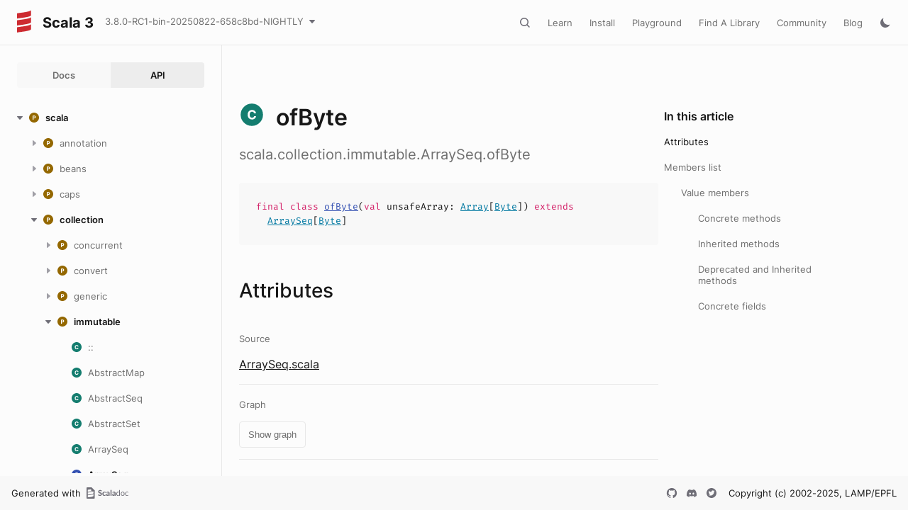

--- FILE ---
content_type: text/html
request_url: https://dotty.epfl.ch/api/scala/collection/immutable/ArraySeq$$ofByte.html
body_size: 67126
content:
<!DOCTYPE html><html data-pathToRoot="../../../../" data-rawLocation="api/scala/collection/immutable/ArraySeq$$ofByte" data-dynamicSideMenu="false"><head><meta charset="utf-8"></meta><meta name="viewport" content="width=device-width, initial-scale=1, maximum-scale=1"></meta><title>ofByte</title><link rel="shortcut icon" type="image/x-icon" href="../../../../favicon.ico"></link><script type="text/javascript" src="../../../../scripts/theme.js"></script><script type="text/javascript" src="../../../../scripts/searchData.js" defer="true"></script><script type="text/javascript" src="../../../../scripts/scastieConfiguration.js" defer="true"></script><link rel="stylesheet" href="../../../../styles/theme/bundle.css"></link><link rel="stylesheet" href="../../../../styles/theme/components/bundle.css"></link><link rel="stylesheet" href="../../../../styles/theme/components/button/bundle.css"></link><link rel="stylesheet" href="../../../../styles/theme/layout/bundle.css"></link><link rel="stylesheet" href="../../../../styles/nord-light.css"></link><link rel="stylesheet" href="../../../../styles/dotty-icons.css"></link><link rel="stylesheet" href="../../../../styles/filter-bar.css"></link><link rel="stylesheet" href="../../../../styles/code-snippets.css"></link><link rel="stylesheet" href="../../../../styles/searchbar.css"></link><link rel="stylesheet" href="../../../../styles/social-links.css"></link><link rel="stylesheet" href="../../../../styles/versions-dropdown.css"></link><link rel="stylesheet" href="../../../../styles/content-contributors.css"></link><link rel="stylesheet" href="../../../../styles/fontawesome.css"></link><script type="text/javascript" src="../../../../hljs/highlight.pack.js" defer="true"></script><script type="text/javascript" src="../../../../scripts/hljs-scala3.js" defer="true"></script><script type="text/javascript" src="../../../../scripts/ux.js" defer="true"></script><script type="text/javascript" src="../../../../scripts/common/component.js" defer="true"></script><script type="text/javascript" src="../../../../scripts/common/utils.js" defer="true"></script><script type="text/javascript" src="../../../../scripts/components/FilterBar.js" defer="true"></script><script type="text/javascript" src="../../../../scripts/components/DocumentableList.js" defer="true"></script><script type="text/javascript" src="../../../../scripts/components/Input.js" defer="true"></script><script type="text/javascript" src="../../../../scripts/components/FilterGroup.js" defer="true"></script><script type="text/javascript" src="../../../../scripts/components/Filter.js" defer="true"></script><script type="text/javascript" src="../../../../scripts/scaladoc-scalajs.js" defer="true"></script><script type="text/javascript" src="../../../../scripts/contributors.js" defer="true"></script><script type="text/javascript" src="https://code.jquery.com/jquery-3.5.1.min.js" defer="true"></script><script type="text/javascript" src="https://d3js.org/d3.v6.min.js" defer="true"></script><script type="text/javascript" src="https://cdn.jsdelivr.net/npm/graphlib-dot@0.6.2/dist/graphlib-dot.min.js" defer="true"></script><script type="text/javascript" src="https://cdnjs.cloudflare.com/ajax/libs/dagre-d3/0.6.1/dagre-d3.min.js" defer="true"></script><script type="text/javascript" src="https://scastie.scala-lang.org/embedded.js" defer="true"></script><script type="text/javascript" src="../../../../scripts/data.js" defer="true"></script><link rel="stylesheet" href="../../../../styles/apistyles.css"></link><script>var pathToRoot = "../../../../";</script><script>var versionsDictionaryUrl = "https://scala-lang.org/api/versions.json";</script></head><body><div id=""><div id="header" class="body-small"><div class="header-container-left"><a href="../../../../" class="logo-container"><span id="project-logo" class="project-logo"><img src="../../../../project-logo/logo.svg"></img></span><span id="dark-project-logo" class="project-logo"><img src="../../../../project-logo/logo_dark.svg"></img></span><span class="project-name h300">Scala 3</span></a><span onclick="dropdownHandler(event)" class="text-button with-arrow" id="dropdown-trigger"><a><div class="projectVersion">3.8.0-RC1-bin-20250822-658c8bd-NIGHTLY</div></a></span><div id="version-dropdown" class="dropdown-menu"></div></div><div class="header-container-right"><button id="search-toggle" class="icon-button"></button><a href="https://docs.scala-lang.org/" class="text-button">Learn</a><a href="https://www.scala-lang.org/download/" class="text-button">Install</a><a href="https://scastie.scala-lang.org" class="text-button">Playground</a><a href="https://index.scala-lang.org" class="text-button">Find A Library</a><a href="https://www.scala-lang.org/community/" class="text-button">Community</a><a href="https://www.scala-lang.org/blog/" class="text-button">Blog</a><span id="theme-toggle" class="icon-button"></span><span id="mobile-menu-toggle" class="icon-button hamburger"></span></div></div><div id="mobile-menu"><div class="mobile-menu-header body-small"><span class="mobile-menu-logo"><span id="project-logo" class="project-logo"><img src="../../../../project-logo/logo.svg"></img></span><span id="dark-project-logo" class="project-logo"><img src="../../../../project-logo/logo_dark.svg"></img></span><span class="project-name h300">Scala 3</span></span><button id="mobile-menu-close" class="icon-button close"></button></div><div class="mobile-menu-container body-medium"><input id="mobile-scaladoc-searchbar-input" class="scaladoc-searchbar-input" type="search" placeholder="Find anything"></input><a href="https://docs.scala-lang.org/" class="mobile-menu-item">Learn</a><a href="https://www.scala-lang.org/download/" class="mobile-menu-item">Install</a><a href="https://scastie.scala-lang.org" class="mobile-menu-item">Playground</a><a href="https://index.scala-lang.org" class="mobile-menu-item">Find A Library</a><a href="https://www.scala-lang.org/community/" class="mobile-menu-item">Community</a><a href="https://www.scala-lang.org/blog/" class="mobile-menu-item">Blog</a><span id="mobile-theme-toggle" class="mobile-menu-item mode"></span></div></div><span id="mobile-sidebar-toggle" class="floating-button"></span><div id="leftColumn" class="body-small"><div class="switcher-container"><a id="docs-nav-button" class="switcher h100 " href="../../../../index.html">Docs</a><a id="api-nav-button" class="switcher h100 selected" href="../../../index.html">API</a></div><nav id="api-nav" class="side-menu"><div class="ni n0 expanded"><span class="nh h100 expanded cs"><button class="ar icon-button expanded"></button><a href="../../../scala.html"><span class="micon pa"></span><span>scala</span></a></span><div class="ni n1"><span class="nh "><button class="ar icon-button "></button><a href="../../annotation.html"><span class="micon pa"></span><span>annotation</span></a></span><div class="ni n2"><span class="nh "><button class="ar icon-button "></button><a href="../../annotation/meta.html"><span class="micon pa"></span><span>meta</span></a></span><div class="ni n3 "><span class="nh "><a href="../../annotation/meta/beanGetter.html"><span class="micon cl"></span><span>beanGetter</span></a></span></div><div class="ni n3 "><span class="nh "><a href="../../annotation/meta/beanSetter.html"><span class="micon cl"></span><span>beanSetter</span></a></span></div><div class="ni n3 "><span class="nh "><a href="../../annotation/meta/companionClass.html"><span class="micon cl"></span><span>companionClass</span></a></span></div><div class="ni n3 "><span class="nh "><a href="../../annotation/meta/companionMethod.html"><span class="micon cl"></span><span>companionMethod</span></a></span></div><div class="ni n3 "><span class="nh "><a href="../../annotation/meta/companionObject.html"><span class="micon cl"></span><span>companionObject</span></a></span></div><div class="ni n3 "><span class="nh "><a href="../../annotation/meta/defaultArg.html"><span class="micon cl"></span><span>defaultArg</span></a></span></div><div class="ni n3 "><span class="nh "><a href="../../annotation/meta/field.html"><span class="micon cl"></span><span>field</span></a></span></div><div class="ni n3 "><span class="nh "><a href="../../annotation/meta/getter.html"><span class="micon cl"></span><span>getter</span></a></span></div><div class="ni n3 "><span class="nh "><a href="../../annotation/meta/languageFeature.html"><span class="micon cl"></span><span>languageFeature</span></a></span></div><div class="ni n3 "><span class="nh "><a href="../../annotation/meta/param.html"><span class="micon cl"></span><span>param</span></a></span></div><div class="ni n3 "><span class="nh "><a href="../../annotation/meta/setter.html"><span class="micon cl"></span><span>setter</span></a></span></div><div class="ni n3 "><span class="nh "><a href="../../annotation/meta/superArg.html"><span class="micon cl"></span><span>superArg</span></a></span></div><div class="ni n3 "><span class="nh "><a href="../../annotation/meta/superFwdArg.html"><span class="micon cl"></span><span>superFwdArg</span></a></span></div></div><div class="ni n2"><span class="nh "><button class="ar icon-button "></button><a href="../../annotation/unchecked.html"><span class="micon pa"></span><span>unchecked</span></a></span><div class="ni n3 "><span class="nh "><a href="../../annotation/unchecked/uncheckedCaptures.html"><span class="micon cl"></span><span>uncheckedCaptures</span></a></span></div><div class="ni n3 "><span class="nh "><a href="../../annotation/unchecked/uncheckedStable.html"><span class="micon cl"></span><span>uncheckedStable</span></a></span></div><div class="ni n3 "><span class="nh "><a href="../../annotation/unchecked/uncheckedVariance.html"><span class="micon cl"></span><span>uncheckedVariance</span></a></span></div></div><div class="ni n2 "><span class="nh "><a href="../../annotation/Annotation.html"><span class="micon cl"></span><span>Annotation</span></a></span></div><div class="ni n2 "><span class="nh "><a href="../../annotation/ClassfileAnnotation.html"><span class="micon tr"></span><span>ClassfileAnnotation</span></a></span></div><div class="ni n2 "><span class="nh "><a href="../../annotation/ConstantAnnotation.html"><span class="micon tr"></span><span>ConstantAnnotation</span></a></span></div><div class="ni n2 "><span class="nh "><a href="../../annotation/MacroAnnotation.html"><span class="micon tr"></span><span>MacroAnnotation</span></a></span></div><div class="ni n2 "><span class="nh "><a href="../../annotation/RefiningAnnotation.html"><span class="micon tr"></span><span>RefiningAnnotation</span></a></span></div><div class="ni n2 "><span class="nh "><a href="../../annotation/StaticAnnotation.html"><span class="micon tr"></span><span>StaticAnnotation</span></a></span></div><div class="ni n2 "><span class="nh "><a href="../../annotation/TypeConstraint.html"><span class="micon tr"></span><span>TypeConstraint</span></a></span></div><div class="ni n2 "><span class="nh "><a href="../../annotation/alpha.html"><span class="micon cl"></span><span>alpha</span></a></span></div><div class="ni n2 "><span class="nh "><a href="../../annotation/capability.html"><span class="micon cl"></span><span>capability</span></a></span></div><div class="ni n2 "><span class="nh "><a href="../../annotation/compileTimeOnly.html"><span class="micon cl"></span><span>compileTimeOnly</span></a></span></div><div class="ni n2 "><span class="nh "><a href="../../annotation/constructorOnly.html"><span class="micon cl"></span><span>constructorOnly</span></a></span></div><div class="ni n2 "><span class="nh "><a href="../../annotation/elidable.html"><span class="micon cl"></span><span>elidable</span></a></span></div><div class="ni n2 "><span class="nh "><a href="../../annotation/elidable$.html"><span class="micon ob"></span><span>elidable</span></a></span></div><div class="ni n2 "><span class="nh "><a href="../../annotation/experimental.html"><span class="micon cl"></span><span>experimental</span></a></span></div><div class="ni n2 "><span class="nh "><a href="../../annotation/implicitAmbiguous.html"><span class="micon cl"></span><span>implicitAmbiguous</span></a></span></div><div class="ni n2 "><span class="nh "><a href="../../annotation/implicitNotFound.html"><span class="micon cl"></span><span>implicitNotFound</span></a></span></div><div class="ni n2"><span class="nh "><button class="ar icon-button "></button><a href="../../annotation/init$.html"><span class="micon ob"></span><span>init</span></a></span><div class="ni n3 "><span class="nh "><a href="../../annotation/init$$widen.html"><span class="micon cl"></span><span>widen</span></a></span></div></div><div class="ni n2 "><span class="nh "><a href="../../annotation/nowarn.html"><span class="micon cl"></span><span>nowarn</span></a></span></div><div class="ni n2 "><span class="nh "><a href="../../annotation/publicInBinary.html"><span class="micon cl"></span><span>publicInBinary</span></a></span></div><div class="ni n2 "><span class="nh "><a href="../../annotation/retains.html"><span class="micon cl"></span><span>retains</span></a></span></div><div class="ni n2 "><span class="nh "><a href="../../annotation/retainsByName.html"><span class="micon cl"></span><span>retainsByName</span></a></span></div><div class="ni n2 "><span class="nh "><a href="../../annotation/retainsCap.html"><span class="micon cl"></span><span>retainsCap</span></a></span></div><div class="ni n2 "><span class="nh "><a href="../../annotation/showAsInfix.html"><span class="micon cl"></span><span>showAsInfix</span></a></span></div><div class="ni n2 "><span class="nh "><a href="../../annotation/static.html"><span class="micon cl"></span><span>static</span></a></span></div><div class="ni n2 "><span class="nh "><a href="../../annotation/strictfp.html"><span class="micon cl"></span><span>strictfp</span></a></span></div><div class="ni n2 "><span class="nh "><a href="../../annotation/switch.html"><span class="micon cl"></span><span>switch</span></a></span></div><div class="ni n2 "><span class="nh "><a href="../../annotation/tailrec.html"><span class="micon cl"></span><span>tailrec</span></a></span></div><div class="ni n2 "><span class="nh "><a href="../../annotation/targetName.html"><span class="micon cl"></span><span>targetName</span></a></span></div><div class="ni n2 "><span class="nh "><a href="../../annotation/threadUnsafe.html"><span class="micon cl"></span><span>threadUnsafe</span></a></span></div><div class="ni n2 "><span class="nh "><a href="../../annotation/transparentTrait.html"><span class="micon cl"></span><span>transparentTrait</span></a></span></div><div class="ni n2 "><span class="nh "><a href="../../annotation/unroll.html"><span class="micon cl"></span><span>unroll</span></a></span></div><div class="ni n2 "><span class="nh "><a href="../../annotation/unspecialized.html"><span class="micon cl"></span><span>unspecialized</span></a></span></div><div class="ni n2 "><span class="nh "><a href="../../annotation/unused.html"><span class="micon cl"></span><span>unused</span></a></span></div><div class="ni n2 "><span class="nh "><a href="../../annotation/varargs.html"><span class="micon cl"></span><span>varargs</span></a></span></div></div><div class="ni n1"><span class="nh "><button class="ar icon-button "></button><a href="../../beans.html"><span class="micon pa"></span><span>beans</span></a></span><div class="ni n2 "><span class="nh "><a href="../../beans/BeanProperty.html"><span class="micon cl"></span><span>BeanProperty</span></a></span></div><div class="ni n2 "><span class="nh "><a href="../../beans/BooleanBeanProperty.html"><span class="micon cl"></span><span>BooleanBeanProperty</span></a></span></div></div><div class="ni n1"><span class="nh "><button class="ar icon-button "></button><a href="../../caps.html"><span class="micon pa"></span><span>caps</span></a></span><div class="ni n2 "><span class="nh "><a href="../../caps/CapSet.html"><span class="micon tr"></span><span>CapSet</span></a></span></div><div class="ni n2 "><span class="nh "><a href="../../caps/Capability.html"><span class="micon tr"></span><span>Capability</span></a></span></div><div class="ni n2 "><span class="nh "><a href="../../caps/Classifier.html"><span class="micon tr"></span><span>Classifier</span></a></span></div><div class="ni n2 "><span class="nh "><a href="../../caps/Contains.html"><span class="micon tr"></span><span>Contains</span></a></span></div><div class="ni n2 "><span class="nh "><a href="../../caps/Contains$.html"><span class="micon ob"></span><span>Contains</span></a></span></div><div class="ni n2 "><span class="nh "><a href="../../caps/Control.html"><span class="micon tr"></span><span>Control</span></a></span></div><div class="ni n2 "><span class="nh "><a href="../../caps/ExclusiveCapability.html"><span class="micon tr"></span><span>ExclusiveCapability</span></a></span></div><div class="ni n2 "><span class="nh "><a href="../../caps/Exists.html"><span class="micon tr"></span><span>Exists</span></a></span></div><div class="ni n2 "><span class="nh "><a href="../../caps/Mutable.html"><span class="micon tr"></span><span>Mutable</span></a></span></div><div class="ni n2 "><span class="nh "><a href="../../caps/Pure.html"><span class="micon tr"></span><span>Pure</span></a></span></div><div class="ni n2 "><span class="nh "><a href="../../caps/Read.html"><span class="micon tr"></span><span>Read</span></a></span></div><div class="ni n2 "><span class="nh "><a href="../../caps/SharedCapability.html"><span class="micon tr"></span><span>SharedCapability</span></a></span></div><div class="ni n2 "><span class="nh "><a href="../../caps/cap$.html"><span class="micon ob"></span><span>cap</span></a></span></div><div class="ni n2"><span class="nh "><button class="ar icon-button "></button><a href="../../caps/internal$.html"><span class="micon ob"></span><span>internal</span></a></span><div class="ni n3 "><span class="nh "><a href="../../caps/internal$$consume.html"><span class="micon cl"></span><span>consume</span></a></span></div><div class="ni n3 "><span class="nh "><a href="../../caps/internal$$inferredDepFun.html"><span class="micon cl"></span><span>inferredDepFun</span></a></span></div><div class="ni n3 "><span class="nh "><a href="../../caps/internal$$refineOverride.html"><span class="micon cl"></span><span>refineOverride</span></a></span></div><div class="ni n3 "><span class="nh "><a href="../../caps/internal$$rootCapability.html"><span class="micon cl"></span><span>rootCapability</span></a></span></div></div><div class="ni n2 "><span class="nh "><a href="../../caps/reserve.html"><span class="micon cl"></span><span>reserve</span></a></span></div><div class="ni n2"><span class="nh "><button class="ar icon-button "></button><a href="../../caps/unsafe$.html"><span class="micon ob"></span><span>unsafe</span></a></span><div class="ni n3 "><span class="nh "><a href="../../caps/unsafe$$untrackedCaptures.html"><span class="micon cl"></span><span>untrackedCaptures</span></a></span></div></div><div class="ni n2 "><span class="nh "><a href="../../caps/use.html"><span class="micon cl"></span><span>use</span></a></span></div></div><div class="ni n1 expanded"><span class="nh h100 expanded cs"><button class="ar icon-button expanded"></button><a href="../../collection.html"><span class="micon pa"></span><span>collection</span></a></span><div class="ni n2"><span class="nh "><button class="ar icon-button "></button><a href="../concurrent.html"><span class="micon pa"></span><span>concurrent</span></a></span><div class="ni n3 "><span class="nh "><a href="../concurrent/Map.html"><span class="micon tr"></span><span>Map</span></a></span></div><div class="ni n3 "><span class="nh "><a href="../concurrent/TrieMap.html"><span class="micon cl"></span><span>TrieMap</span></a></span></div><div class="ni n3"><span class="nh "><button class="ar icon-button "></button><a href="../concurrent/TrieMap$.html"><span class="micon ob"></span><span>TrieMap</span></a></span><div class="ni n4 "><span class="nh "><a href="../concurrent/TrieMap$$MangledHashing.html"><span class="micon cl"></span><span>MangledHashing</span></a></span></div></div></div><div class="ni n2"><span class="nh "><button class="ar icon-button "></button><a href="../convert.html"><span class="micon pa"></span><span>convert</span></a></span><div class="ni n3 "><span class="nh "><a href="../convert/AsJavaConverters.html"><span class="micon tr"></span><span>AsJavaConverters</span></a></span></div><div class="ni n3"><span class="nh "><button class="ar icon-button "></button><a href="../convert/AsJavaExtensions.html"><span class="micon tr"></span><span>AsJavaExtensions</span></a></span><div class="ni n4 "><span class="nh "><a href="../convert/AsJavaExtensions$BufferHasAsJava.html"><span class="micon cl"></span><span>BufferHasAsJava</span></a></span></div><div class="ni n4 "><span class="nh "><a href="../convert/AsJavaExtensions$ConcurrentMapHasAsJava.html"><span class="micon cl"></span><span>ConcurrentMapHasAsJava</span></a></span></div><div class="ni n4 "><span class="nh "><a href="../convert/AsJavaExtensions$IterableHasAsJava.html"><span class="micon cl"></span><span>IterableHasAsJava</span></a></span></div><div class="ni n4 "><span class="nh "><a href="../convert/AsJavaExtensions$IteratorHasAsJava.html"><span class="micon cl"></span><span>IteratorHasAsJava</span></a></span></div><div class="ni n4 "><span class="nh "><a href="../convert/AsJavaExtensions$MapHasAsJava.html"><span class="micon cl"></span><span>MapHasAsJava</span></a></span></div><div class="ni n4 "><span class="nh "><a href="../convert/AsJavaExtensions$MutableMapHasAsJava.html"><span class="micon cl"></span><span>MutableMapHasAsJava</span></a></span></div><div class="ni n4 "><span class="nh "><a href="../convert/AsJavaExtensions$MutableSeqHasAsJava.html"><span class="micon cl"></span><span>MutableSeqHasAsJava</span></a></span></div><div class="ni n4 "><span class="nh "><a href="../convert/AsJavaExtensions$MutableSetHasAsJava.html"><span class="micon cl"></span><span>MutableSetHasAsJava</span></a></span></div><div class="ni n4 "><span class="nh "><a href="../convert/AsJavaExtensions$SeqHasAsJava.html"><span class="micon cl"></span><span>SeqHasAsJava</span></a></span></div><div class="ni n4 "><span class="nh "><a href="../convert/AsJavaExtensions$SetHasAsJava.html"><span class="micon cl"></span><span>SetHasAsJava</span></a></span></div></div><div class="ni n3 "><span class="nh "><a href="../convert/AsScalaConverters.html"><span class="micon tr"></span><span>AsScalaConverters</span></a></span></div><div class="ni n3"><span class="nh "><button class="ar icon-button "></button><a href="../convert/AsScalaExtensions.html"><span class="micon tr"></span><span>AsScalaExtensions</span></a></span><div class="ni n4 "><span class="nh "><a href="../convert/AsScalaExtensions$CollectionHasAsScala.html"><span class="micon cl"></span><span>CollectionHasAsScala</span></a></span></div><div class="ni n4 "><span class="nh "><a href="../convert/AsScalaExtensions$ConcurrentMapHasAsScala.html"><span class="micon cl"></span><span>ConcurrentMapHasAsScala</span></a></span></div><div class="ni n4 "><span class="nh "><a href="../convert/AsScalaExtensions$DictionaryHasAsScala.html"><span class="micon cl"></span><span>DictionaryHasAsScala</span></a></span></div><div class="ni n4 "><span class="nh "><a href="../convert/AsScalaExtensions$EnumerationHasAsScala.html"><span class="micon cl"></span><span>EnumerationHasAsScala</span></a></span></div><div class="ni n4 "><span class="nh "><a href="../convert/AsScalaExtensions$IterableHasAsScala.html"><span class="micon cl"></span><span>IterableHasAsScala</span></a></span></div><div class="ni n4 "><span class="nh "><a href="../convert/AsScalaExtensions$IteratorHasAsScala.html"><span class="micon cl"></span><span>IteratorHasAsScala</span></a></span></div><div class="ni n4 "><span class="nh "><a href="../convert/AsScalaExtensions$ListHasAsScala.html"><span class="micon cl"></span><span>ListHasAsScala</span></a></span></div><div class="ni n4 "><span class="nh "><a href="../convert/AsScalaExtensions$MapHasAsScala.html"><span class="micon cl"></span><span>MapHasAsScala</span></a></span></div><div class="ni n4 "><span class="nh "><a href="../convert/AsScalaExtensions$PropertiesHasAsScala.html"><span class="micon cl"></span><span>PropertiesHasAsScala</span></a></span></div><div class="ni n4 "><span class="nh "><a href="../convert/AsScalaExtensions$SetHasAsScala.html"><span class="micon cl"></span><span>SetHasAsScala</span></a></span></div></div><div class="ni n3 "><span class="nh "><a href="../convert/ImplicitConversions$.html"><span class="micon ob"></span><span>ImplicitConversions</span></a></span></div><div class="ni n3 "><span class="nh "><a href="../convert/ImplicitConversionsToJava$.html"><span class="micon ob"></span><span>ImplicitConversionsToJava</span></a></span></div><div class="ni n3 "><span class="nh "><a href="../convert/ImplicitConversionsToScala$.html"><span class="micon ob"></span><span>ImplicitConversionsToScala</span></a></span></div><div class="ni n3"><span class="nh "><button class="ar icon-button "></button><a href="../convert/StreamExtensions.html"><span class="micon tr"></span><span>StreamExtensions</span></a></span><div class="ni n4 "><span class="nh "><a href="../convert/StreamExtensions$AnyArrayHasSeqParStream.html"><span class="micon cl"></span><span>AnyArrayHasSeqParStream</span></a></span></div><div class="ni n4 "><span class="nh "><a href="../convert/StreamExtensions$ByteArrayHasSeqParStream.html"><span class="micon cl"></span><span>ByteArrayHasSeqParStream</span></a></span></div><div class="ni n4 "><span class="nh "><a href="../convert/StreamExtensions$CharArrayHasSeqParStream.html"><span class="micon cl"></span><span>CharArrayHasSeqParStream</span></a></span></div><div class="ni n4 "><span class="nh "><a href="../convert/StreamExtensions$DoubleArrayHasSeqParStream.html"><span class="micon cl"></span><span>DoubleArrayHasSeqParStream</span></a></span></div><div class="ni n4 "><span class="nh "><a href="../convert/StreamExtensions$DoubleStreamHasToScala.html"><span class="micon cl"></span><span>DoubleStreamHasToScala</span></a></span></div><div class="ni n4 "><span class="nh "><a href="../convert/StreamExtensions$FloatArrayHasSeqParStream.html"><span class="micon cl"></span><span>FloatArrayHasSeqParStream</span></a></span></div><div class="ni n4 "><span class="nh "><a href="../convert/StreamExtensions$IntArrayHasSeqParStream.html"><span class="micon cl"></span><span>IntArrayHasSeqParStream</span></a></span></div><div class="ni n4 "><span class="nh "><a href="../convert/StreamExtensions$IntStreamHasToScala.html"><span class="micon cl"></span><span>IntStreamHasToScala</span></a></span></div><div class="ni n4 "><span class="nh "><a href="../convert/StreamExtensions$IterableHasSeqStream.html"><span class="micon cl"></span><span>IterableHasSeqStream</span></a></span></div><div class="ni n4 "><span class="nh "><a href="../convert/StreamExtensions$IterableNonGenericHasParStream.html"><span class="micon cl"></span><span>IterableNonGenericHasParStream</span></a></span></div><div class="ni n4 "><span class="nh "><a href="../convert/StreamExtensions$LongArrayHasSeqParStream.html"><span class="micon cl"></span><span>LongArrayHasSeqParStream</span></a></span></div><div class="ni n4 "><span class="nh "><a href="../convert/StreamExtensions$LongStreamHasToScala.html"><span class="micon cl"></span><span>LongStreamHasToScala</span></a></span></div><div class="ni n4 "><span class="nh "><a href="../convert/StreamExtensions$MapHasParKeyValueStream.html"><span class="micon cl"></span><span>MapHasParKeyValueStream</span></a></span></div><div class="ni n4 "><span class="nh "><a href="../convert/StreamExtensions$MapHasSeqKeyValueStream.html"><span class="micon cl"></span><span>MapHasSeqKeyValueStream</span></a></span></div><div class="ni n4 "><span class="nh "><a href="../convert/StreamExtensions$ShortArrayHasSeqParStream.html"><span class="micon cl"></span><span>ShortArrayHasSeqParStream</span></a></span></div><div class="ni n4 "><span class="nh "><a href="../convert/StreamExtensions$StepperHasParStream.html"><span class="micon cl"></span><span>StepperHasParStream</span></a></span></div><div class="ni n4 "><span class="nh "><a href="../convert/StreamExtensions$StepperHasSeqStream.html"><span class="micon cl"></span><span>StepperHasSeqStream</span></a></span></div><div class="ni n4 "><span class="nh "><a href="../convert/StreamExtensions$StreamHasToScala.html"><span class="micon cl"></span><span>StreamHasToScala</span></a></span></div><div class="ni n4 "><span class="nh "><a href="../convert/StreamExtensions$StringHasSeqParStream.html"><span class="micon cl"></span><span>StringHasSeqParStream</span></a></span></div></div><div class="ni n3"><span class="nh "><button class="ar icon-button "></button><a href="../convert/StreamExtensions$.html"><span class="micon ob"></span><span>StreamExtensions</span></a></span><div class="ni n4 "><span class="nh "><a href="../convert/StreamExtensions$$AccumulatorFactoryInfo$.html"><span class="micon ob"></span><span>AccumulatorFactoryInfo</span></a></span></div><div class="ni n4 "><span class="nh "><a href="../convert/StreamExtensions$$AccumulatorFactoryInfo.html"><span class="micon tr"></span><span>AccumulatorFactoryInfo</span></a></span></div><div class="ni n4 "><span class="nh "><a href="../convert/StreamExtensions$$LowPriorityAccumulatorFactoryInfo.html"><span class="micon tr"></span><span>LowPriorityAccumulatorFactoryInfo</span></a></span></div><div class="ni n4 "><span class="nh "><a href="../convert/StreamExtensions$$StreamShape$.html"><span class="micon ob"></span><span>StreamShape</span></a></span></div><div class="ni n4 "><span class="nh "><a href="../convert/StreamExtensions$$StreamShape.html"><span class="micon tr"></span><span>StreamShape</span></a></span></div><div class="ni n4 "><span class="nh "><a href="../convert/StreamExtensions$$StreamShapeLowPriority1.html"><span class="micon tr"></span><span>StreamShapeLowPriority1</span></a></span></div><div class="ni n4 "><span class="nh "><a href="../convert/StreamExtensions$$StreamUnboxer$.html"><span class="micon ob"></span><span>StreamUnboxer</span></a></span></div><div class="ni n4 "><span class="nh "><a href="../convert/StreamExtensions$$StreamUnboxer.html"><span class="micon tr"></span><span>StreamUnboxer</span></a></span></div></div><div class="ni n3 "><span class="nh "><a href="../convert/ToJavaImplicits.html"><span class="micon tr"></span><span>ToJavaImplicits</span></a></span></div><div class="ni n3 "><span class="nh "><a href="../convert/ToScalaImplicits.html"><span class="micon tr"></span><span>ToScalaImplicits</span></a></span></div></div><div class="ni n2"><span class="nh "><button class="ar icon-button "></button><a href="../generic.html"><span class="micon pa"></span><span>generic</span></a></span><div class="ni n3 "><span class="nh "><a href="../generic/DefaultSerializable.html"><span class="micon tr"></span><span>DefaultSerializable</span></a></span></div><div class="ni n3 "><span class="nh "><a href="../generic/DefaultSerializationProxy.html"><span class="micon cl"></span><span>DefaultSerializationProxy</span></a></span></div><div class="ni n3 "><span class="nh "><a href="../generic/IsIterable.html"><span class="micon tr"></span><span>IsIterable</span></a></span></div><div class="ni n3 "><span class="nh "><a href="../generic/IsIterable$.html"><span class="micon ob"></span><span>IsIterable</span></a></span></div><div class="ni n3 "><span class="nh "><a href="../generic/IsIterableLowPriority.html"><span class="micon tr"></span><span>IsIterableLowPriority</span></a></span></div><div class="ni n3 "><span class="nh "><a href="../generic/IsIterableOnce.html"><span class="micon tr"></span><span>IsIterableOnce</span></a></span></div><div class="ni n3 "><span class="nh "><a href="../generic/IsIterableOnce$.html"><span class="micon ob"></span><span>IsIterableOnce</span></a></span></div><div class="ni n3 "><span class="nh "><a href="../generic/IsIterableOnceLowPriority.html"><span class="micon tr"></span><span>IsIterableOnceLowPriority</span></a></span></div><div class="ni n3 "><span class="nh "><a href="../generic/IsMap.html"><span class="micon tr"></span><span>IsMap</span></a></span></div><div class="ni n3 "><span class="nh "><a href="../generic/IsMap$.html"><span class="micon ob"></span><span>IsMap</span></a></span></div><div class="ni n3 "><span class="nh "><a href="../generic/IsSeq.html"><span class="micon tr"></span><span>IsSeq</span></a></span></div><div class="ni n3 "><span class="nh "><a href="../generic/IsSeq$.html"><span class="micon ob"></span><span>IsSeq</span></a></span></div><div class="ni n3 "><span class="nh "><a href="../generic/Subtractable.html"><span class="micon tr"></span><span>Subtractable</span></a></span></div></div><div class="ni n2 expanded"><span class="nh h100 expanded cs"><button class="ar icon-button expanded"></button><a href="../immutable.html"><span class="micon pa"></span><span>immutable</span></a></span><div class="ni n3 "><span class="nh "><a href="$colon$colon$.html"><span class="micon cl"></span><span>::</span></a></span></div><div class="ni n3 "><span class="nh "><a href="AbstractMap.html"><span class="micon cl"></span><span>AbstractMap</span></a></span></div><div class="ni n3 "><span class="nh "><a href="AbstractSeq.html"><span class="micon cl"></span><span>AbstractSeq</span></a></span></div><div class="ni n3 "><span class="nh "><a href="AbstractSet.html"><span class="micon cl"></span><span>AbstractSet</span></a></span></div><div class="ni n3 "><span class="nh "><a href="ArraySeq.html"><span class="micon cl"></span><span>ArraySeq</span></a></span></div><div class="ni n3 expanded"><span class="nh h100 expanded cs"><button class="ar icon-button expanded"></button><a href="ArraySeq$.html"><span class="micon ob"></span><span>ArraySeq</span></a></span><div class="ni n4 "><span class="nh "><a href="ArraySeq$$ofBoolean.html"><span class="micon cl"></span><span>ofBoolean</span></a></span></div><div class="ni n4 expanded"><span class="nh h100 selected"><a href="#"><span class="micon cl"></span><span>ofByte</span></a></span></div><div class="ni n4 "><span class="nh "><a href="ArraySeq$$ofChar.html"><span class="micon cl"></span><span>ofChar</span></a></span></div><div class="ni n4 "><span class="nh "><a href="ArraySeq$$ofDouble.html"><span class="micon cl"></span><span>ofDouble</span></a></span></div><div class="ni n4 "><span class="nh "><a href="ArraySeq$$ofFloat.html"><span class="micon cl"></span><span>ofFloat</span></a></span></div><div class="ni n4 "><span class="nh "><a href="ArraySeq$$ofInt.html"><span class="micon cl"></span><span>ofInt</span></a></span></div><div class="ni n4 "><span class="nh "><a href="ArraySeq$$ofLong.html"><span class="micon cl"></span><span>ofLong</span></a></span></div><div class="ni n4 "><span class="nh "><a href="ArraySeq$$ofRef.html"><span class="micon cl"></span><span>ofRef</span></a></span></div><div class="ni n4 "><span class="nh "><a href="ArraySeq$$ofShort.html"><span class="micon cl"></span><span>ofShort</span></a></span></div><div class="ni n4 "><span class="nh "><a href="ArraySeq$$ofUnit.html"><span class="micon cl"></span><span>ofUnit</span></a></span></div></div><div class="ni n3 "><span class="nh "><a href="BitSet.html"><span class="micon cl"></span><span>BitSet</span></a></span></div><div class="ni n3"><span class="nh "><button class="ar icon-button "></button><a href="BitSet$.html"><span class="micon ob"></span><span>BitSet</span></a></span><div class="ni n4 "><span class="nh "><a href="BitSet$$BitSet1.html"><span class="micon cl"></span><span>BitSet1</span></a></span></div><div class="ni n4 "><span class="nh "><a href="BitSet$$BitSet2.html"><span class="micon cl"></span><span>BitSet2</span></a></span></div><div class="ni n4 "><span class="nh "><a href="BitSet$$BitSetN.html"><span class="micon cl"></span><span>BitSetN</span></a></span></div></div><div class="ni n3 "><span class="nh "><a href="HashMap.html"><span class="micon cl"></span><span>HashMap</span></a></span></div><div class="ni n3 "><span class="nh "><a href="HashMap$.html"><span class="micon ob"></span><span>HashMap</span></a></span></div><div class="ni n3 "><span class="nh "><a href="HashSet.html"><span class="micon cl"></span><span>HashSet</span></a></span></div><div class="ni n3 "><span class="nh "><a href="HashSet$.html"><span class="micon ob"></span><span>HashSet</span></a></span></div><div class="ni n3 "><span class="nh "><a href="IndexedSeq.html"><span class="micon tr"></span><span>IndexedSeq</span></a></span></div><div class="ni n3 "><span class="nh "><a href="IndexedSeq$.html"><span class="micon ob"></span><span>IndexedSeq</span></a></span></div><div class="ni n3 "><span class="nh "><a href="IndexedSeqDefaults$.html"><span class="micon ob"></span><span>IndexedSeqDefaults</span></a></span></div><div class="ni n3 "><span class="nh "><a href="IndexedSeqOps.html"><span class="micon tr"></span><span>IndexedSeqOps</span></a></span></div><div class="ni n3 "><span class="nh "><a href="IntMap$.html"><span class="micon ob"></span><span>IntMap</span></a></span></div><div class="ni n3 "><span class="nh "><a href="IntMap.html"><span class="micon cl"></span><span>IntMap</span></a></span></div><div class="ni n3 "><span class="nh "><a href="Iterable.html"><span class="micon tr"></span><span>Iterable</span></a></span></div><div class="ni n3 "><span class="nh "><a href="Iterable$.html"><span class="micon ob"></span><span>Iterable</span></a></span></div><div class="ni n3 "><span class="nh "><a href="LazyList.html"><span class="micon cl"></span><span>LazyList</span></a></span></div><div class="ni n3"><span class="nh "><button class="ar icon-button "></button><a href="LazyList$.html"><span class="micon ob"></span><span>LazyList</span></a></span><div class="ni n4 "><span class="nh "><a href="LazyList$$$hash$colon$colon$$.html"><span class="micon ob"></span><span>#::</span></a></span></div><div class="ni n4 "><span class="nh "><a href="LazyList$$Deferrer.html"><span class="micon cl"></span><span>Deferrer</span></a></span></div><div class="ni n4 "><span class="nh "><a href="LazyList$$SerializationProxy.html"><span class="micon cl"></span><span>SerializationProxy</span></a></span></div><div class="ni n4 "><span class="nh "><a href="LazyList$$cons$.html"><span class="micon ob"></span><span>cons</span></a></span></div></div><div class="ni n3 "><span class="nh "><a href="LazyListIterable.html"><span class="micon cl"></span><span>LazyListIterable</span></a></span></div><div class="ni n3"><span class="nh "><button class="ar icon-button "></button><a href="LazyListIterable$.html"><span class="micon ob"></span><span>LazyListIterable</span></a></span><div class="ni n4 "><span class="nh "><a href="LazyListIterable$$$hash$colon$colon$$.html"><span class="micon ob"></span><span>#::</span></a></span></div><div class="ni n4 "><span class="nh "><a href="LazyListIterable$$Deferrer.html"><span class="micon cl"></span><span>Deferrer</span></a></span></div><div class="ni n4 "><span class="nh "><a href="LazyListIterable$$SerializationProxy.html"><span class="micon cl"></span><span>SerializationProxy</span></a></span></div><div class="ni n4 "><span class="nh "><a href="LazyListIterable$$cons$.html"><span class="micon ob"></span><span>cons</span></a></span></div></div><div class="ni n3 "><span class="nh "><a href="LinearSeq.html"><span class="micon tr"></span><span>LinearSeq</span></a></span></div><div class="ni n3 "><span class="nh "><a href="LinearSeq$.html"><span class="micon ob"></span><span>LinearSeq</span></a></span></div><div class="ni n3 "><span class="nh "><a href="LinearSeqOps.html"><span class="micon tr"></span><span>LinearSeqOps</span></a></span></div><div class="ni n3 "><span class="nh "><a href="List.html"><span class="micon cl"></span><span>List</span></a></span></div><div class="ni n3 "><span class="nh "><a href="List$.html"><span class="micon ob"></span><span>List</span></a></span></div><div class="ni n3 "><span class="nh "><a href="ListMap.html"><span class="micon cl"></span><span>ListMap</span></a></span></div><div class="ni n3 "><span class="nh "><a href="ListMap$.html"><span class="micon ob"></span><span>ListMap</span></a></span></div><div class="ni n3 "><span class="nh "><a href="ListSet.html"><span class="micon cl"></span><span>ListSet</span></a></span></div><div class="ni n3 "><span class="nh "><a href="ListSet$.html"><span class="micon ob"></span><span>ListSet</span></a></span></div><div class="ni n3 "><span class="nh "><a href="LongMap$.html"><span class="micon ob"></span><span>LongMap</span></a></span></div><div class="ni n3 "><span class="nh "><a href="LongMap.html"><span class="micon cl"></span><span>LongMap</span></a></span></div><div class="ni n3 "><span class="nh "><a href="Map.html"><span class="micon tr"></span><span>Map</span></a></span></div><div class="ni n3"><span class="nh "><button class="ar icon-button "></button><a href="Map$.html"><span class="micon ob"></span><span>Map</span></a></span><div class="ni n4 "><span class="nh "><a href="Map$$Map1.html"><span class="micon cl"></span><span>Map1</span></a></span></div><div class="ni n4 "><span class="nh "><a href="Map$$Map2.html"><span class="micon cl"></span><span>Map2</span></a></span></div><div class="ni n4 "><span class="nh "><a href="Map$$Map3.html"><span class="micon cl"></span><span>Map3</span></a></span></div><div class="ni n4 "><span class="nh "><a href="Map$$Map4.html"><span class="micon cl"></span><span>Map4</span></a></span></div><div class="ni n4 "><span class="nh "><a href="Map$$WithDefault.html"><span class="micon cl"></span><span>WithDefault</span></a></span></div></div><div class="ni n3 "><span class="nh "><a href="MapOps.html"><span class="micon tr"></span><span>MapOps</span></a></span></div><div class="ni n3 "><span class="nh "><a href="Nil$.html"><span class="micon ob"></span><span>Nil</span></a></span></div><div class="ni n3 "><span class="nh "><a href="NumericRange.html"><span class="micon cl"></span><span>NumericRange</span></a></span></div><div class="ni n3"><span class="nh "><button class="ar icon-button "></button><a href="NumericRange$.html"><span class="micon ob"></span><span>NumericRange</span></a></span><div class="ni n4 "><span class="nh "><a href="NumericRange$$Exclusive.html"><span class="micon cl"></span><span>Exclusive</span></a></span></div><div class="ni n4 "><span class="nh "><a href="NumericRange$$Inclusive.html"><span class="micon cl"></span><span>Inclusive</span></a></span></div></div><div class="ni n3 "><span class="nh "><a href="Queue.html"><span class="micon cl"></span><span>Queue</span></a></span></div><div class="ni n3 "><span class="nh "><a href="Queue$.html"><span class="micon ob"></span><span>Queue</span></a></span></div><div class="ni n3 "><span class="nh "><a href="Range.html"><span class="micon cl"></span><span>Range</span></a></span></div><div class="ni n3"><span class="nh "><button class="ar icon-button "></button><a href="Range$.html"><span class="micon ob"></span><span>Range</span></a></span><div class="ni n4 "><span class="nh "><a href="Range$$BigDecimal$.html"><span class="micon ob"></span><span>BigDecimal</span></a></span></div><div class="ni n4 "><span class="nh "><a href="Range$$BigInt$.html"><span class="micon ob"></span><span>BigInt</span></a></span></div><div class="ni n4 "><span class="nh "><a href="Range$$Exclusive.html"><span class="micon cl"></span><span>Exclusive</span></a></span></div><div class="ni n4 "><span class="nh "><a href="Range$$Inclusive.html"><span class="micon cl"></span><span>Inclusive</span></a></span></div><div class="ni n4 "><span class="nh "><a href="Range$$Int$.html"><span class="micon ob"></span><span>Int</span></a></span></div><div class="ni n4 "><span class="nh "><a href="Range$$Long$.html"><span class="micon ob"></span><span>Long</span></a></span></div><div class="ni n4 "><span class="nh "><a href="Range$$Partial.html"><span class="micon cl"></span><span>Partial</span></a></span></div></div><div class="ni n3 "><span class="nh "><a href="Seq.html"><span class="micon tr"></span><span>Seq</span></a></span></div><div class="ni n3 "><span class="nh "><a href="Seq$.html"><span class="micon ob"></span><span>Seq</span></a></span></div><div class="ni n3 "><span class="nh "><a href="SeqMap.html"><span class="micon tr"></span><span>SeqMap</span></a></span></div><div class="ni n3 "><span class="nh "><a href="SeqMap$.html"><span class="micon ob"></span><span>SeqMap</span></a></span></div><div class="ni n3 "><span class="nh "><a href="SeqOps.html"><span class="micon tr"></span><span>SeqOps</span></a></span></div><div class="ni n3 "><span class="nh "><a href="Set.html"><span class="micon tr"></span><span>Set</span></a></span></div><div class="ni n3"><span class="nh "><button class="ar icon-button "></button><a href="Set$.html"><span class="micon ob"></span><span>Set</span></a></span><div class="ni n4 "><span class="nh "><a href="Set$$Set1.html"><span class="micon cl"></span><span>Set1</span></a></span></div><div class="ni n4 "><span class="nh "><a href="Set$$Set2.html"><span class="micon cl"></span><span>Set2</span></a></span></div><div class="ni n4 "><span class="nh "><a href="Set$$Set3.html"><span class="micon cl"></span><span>Set3</span></a></span></div><div class="ni n4 "><span class="nh "><a href="Set$$Set4.html"><span class="micon cl"></span><span>Set4</span></a></span></div></div><div class="ni n3 "><span class="nh "><a href="SetOps.html"><span class="micon tr"></span><span>SetOps</span></a></span></div><div class="ni n3 "><span class="nh "><a href="SortedMap.html"><span class="micon tr"></span><span>SortedMap</span></a></span></div><div class="ni n3"><span class="nh "><button class="ar icon-button "></button><a href="SortedMap$.html"><span class="micon ob"></span><span>SortedMap</span></a></span><div class="ni n4 "><span class="nh "><a href="SortedMap$$WithDefault.html"><span class="micon cl"></span><span>WithDefault</span></a></span></div></div><div class="ni n3"><span class="nh "><button class="ar icon-button "></button><a href="SortedMapOps.html"><span class="micon tr"></span><span>SortedMapOps</span></a></span><div class="ni n4 "><span class="nh "><a href="SortedMapOps$ImmutableKeySortedSet.html"><span class="micon cl"></span><span>ImmutableKeySortedSet</span></a></span></div></div><div class="ni n3 "><span class="nh "><a href="SortedSet.html"><span class="micon tr"></span><span>SortedSet</span></a></span></div><div class="ni n3 "><span class="nh "><a href="SortedSet$.html"><span class="micon ob"></span><span>SortedSet</span></a></span></div><div class="ni n3 "><span class="nh "><a href="SortedSetOps.html"><span class="micon tr"></span><span>SortedSetOps</span></a></span></div><div class="ni n3 "><span class="nh "><a href="Stream.html"><span class="micon cl"></span><span>Stream</span></a></span></div><div class="ni n3"><span class="nh "><button class="ar icon-button "></button><a href="Stream$.html"><span class="micon ob"></span><span>Stream</span></a></span><div class="ni n4 "><span class="nh "><a href="Stream$$$hash$colon$colon$$.html"><span class="micon ob"></span><span>#::</span></a></span></div><div class="ni n4 "><span class="nh "><a href="Stream$$Cons.html"><span class="micon cl"></span><span>Cons</span></a></span></div><div class="ni n4 "><span class="nh "><a href="Stream$$Deferrer.html"><span class="micon cl"></span><span>Deferrer</span></a></span></div><div class="ni n4 "><span class="nh "><a href="Stream$$Empty$.html"><span class="micon ob"></span><span>Empty</span></a></span></div><div class="ni n4 "><span class="nh "><a href="Stream$$SerializationProxy.html"><span class="micon cl"></span><span>SerializationProxy</span></a></span></div><div class="ni n4 "><span class="nh "><a href="Stream$$cons$.html"><span class="micon ob"></span><span>cons</span></a></span></div></div><div class="ni n3 "><span class="nh "><a href="StrictOptimizedMapOps.html"><span class="micon tr"></span><span>StrictOptimizedMapOps</span></a></span></div><div class="ni n3 "><span class="nh "><a href="StrictOptimizedSeqOps.html"><span class="micon tr"></span><span>StrictOptimizedSeqOps</span></a></span></div><div class="ni n3 "><span class="nh "><a href="StrictOptimizedSetOps.html"><span class="micon tr"></span><span>StrictOptimizedSetOps</span></a></span></div><div class="ni n3 "><span class="nh "><a href="StrictOptimizedSortedMapOps.html"><span class="micon tr"></span><span>StrictOptimizedSortedMapOps</span></a></span></div><div class="ni n3 "><span class="nh "><a href="StrictOptimizedSortedSetOps.html"><span class="micon tr"></span><span>StrictOptimizedSortedSetOps</span></a></span></div><div class="ni n3 "><span class="nh "><a href="TreeMap.html"><span class="micon cl"></span><span>TreeMap</span></a></span></div><div class="ni n3 "><span class="nh "><a href="TreeMap$.html"><span class="micon ob"></span><span>TreeMap</span></a></span></div><div class="ni n3 "><span class="nh "><a href="TreeSeqMap.html"><span class="micon cl"></span><span>TreeSeqMap</span></a></span></div><div class="ni n3"><span class="nh "><button class="ar icon-button "></button><a href="TreeSeqMap$.html"><span class="micon ob"></span><span>TreeSeqMap</span></a></span><div class="ni n4 "><span class="nh "><a href="TreeSeqMap$$Builder.html"><span class="micon cl"></span><span>Builder</span></a></span></div><div class="ni n4"><span class="nh "><button class="ar icon-button "></button><a href="TreeSeqMap$$OrderBy$.html"><span class="micon ob"></span><span>OrderBy</span></a></span><div class="ni n5 "><span class="nh "><a href="TreeSeqMap$$OrderBy$$Insertion$.html"><span class="micon ob"></span><span>Insertion</span></a></span></div><div class="ni n5 "><span class="nh "><a href="TreeSeqMap$$OrderBy$$Modification$.html"><span class="micon ob"></span><span>Modification</span></a></span></div></div><div class="ni n4 "><span class="nh "><a href="TreeSeqMap$$OrderBy.html"><span class="micon tr"></span><span>OrderBy</span></a></span></div><div class="ni n4 "><span class="nh "><a href="TreeSeqMap$$Ordering.html"><span class="micon cl"></span><span>Ordering</span></a></span></div></div><div class="ni n3 "><span class="nh "><a href="TreeSet.html"><span class="micon cl"></span><span>TreeSet</span></a></span></div><div class="ni n3 "><span class="nh "><a href="TreeSet$.html"><span class="micon ob"></span><span>TreeSet</span></a></span></div><div class="ni n3 "><span class="nh "><a href="Vector$.html"><span class="micon ob"></span><span>Vector</span></a></span></div><div class="ni n3 "><span class="nh "><a href="Vector.html"><span class="micon cl"></span><span>Vector</span></a></span></div><div class="ni n3 "><span class="nh "><a href="VectorBuilder.html"><span class="micon cl"></span><span>VectorBuilder</span></a></span></div><div class="ni n3 "><span class="nh "><a href="VectorMap.html"><span class="micon cl"></span><span>VectorMap</span></a></span></div><div class="ni n3 "><span class="nh "><a href="VectorMap$.html"><span class="micon ob"></span><span>VectorMap</span></a></span></div><div class="ni n3 "><span class="nh "><a href="WrappedString.html"><span class="micon cl"></span><span>WrappedString</span></a></span></div><div class="ni n3"><span class="nh "><button class="ar icon-button "></button><a href="WrappedString$.html"><span class="micon ob"></span><span>WrappedString</span></a></span><div class="ni n4 "><span class="nh "><a href="WrappedString$$UnwrapOp.html"><span class="micon cl"></span><span>UnwrapOp</span></a></span></div></div></div><div class="ni n2"><span class="nh "><button class="ar icon-button "></button><a href="../mutable.html"><span class="micon pa"></span><span>mutable</span></a></span><div class="ni n3 "><span class="nh "><a href="../mutable/AbstractBuffer.html"><span class="micon cl"></span><span>AbstractBuffer</span></a></span></div><div class="ni n3 "><span class="nh "><a href="../mutable/AbstractIterable.html"><span class="micon cl"></span><span>AbstractIterable</span></a></span></div><div class="ni n3 "><span class="nh "><a href="../mutable/AbstractMap.html"><span class="micon cl"></span><span>AbstractMap</span></a></span></div><div class="ni n3 "><span class="nh "><a href="../mutable/AbstractSeq.html"><span class="micon cl"></span><span>AbstractSeq</span></a></span></div><div class="ni n3 "><span class="nh "><a href="../mutable/AbstractSet.html"><span class="micon cl"></span><span>AbstractSet</span></a></span></div><div class="ni n3 "><span class="nh "><a href="../mutable/AnyRefMap.html"><span class="micon cl"></span><span>AnyRefMap</span></a></span></div><div class="ni n3"><span class="nh "><button class="ar icon-button "></button><a href="../mutable/AnyRefMap$.html"><span class="micon ob"></span><span>AnyRefMap</span></a></span><div class="ni n4 "><span class="nh "><a href="../mutable/AnyRefMap$$AnyRefMapBuilder.html"><span class="micon cl"></span><span>AnyRefMapBuilder</span></a></span></div></div><div class="ni n3 "><span class="nh "><a href="../mutable/ArrayBuffer.html"><span class="micon cl"></span><span>ArrayBuffer</span></a></span></div><div class="ni n3 "><span class="nh "><a href="../mutable/ArrayBuffer$.html"><span class="micon ob"></span><span>ArrayBuffer</span></a></span></div><div class="ni n3 "><span class="nh "><a href="../mutable/ArrayBufferView.html"><span class="micon cl"></span><span>ArrayBufferView</span></a></span></div><div class="ni n3 "><span class="nh "><a href="../mutable/ArrayBuilder.html"><span class="micon cl"></span><span>ArrayBuilder</span></a></span></div><div class="ni n3"><span class="nh "><button class="ar icon-button "></button><a href="../mutable/ArrayBuilder$.html"><span class="micon ob"></span><span>ArrayBuilder</span></a></span><div class="ni n4 "><span class="nh "><a href="../mutable/ArrayBuilder$$ofBoolean.html"><span class="micon cl"></span><span>ofBoolean</span></a></span></div><div class="ni n4 "><span class="nh "><a href="../mutable/ArrayBuilder$$ofByte.html"><span class="micon cl"></span><span>ofByte</span></a></span></div><div class="ni n4 "><span class="nh "><a href="../mutable/ArrayBuilder$$ofChar.html"><span class="micon cl"></span><span>ofChar</span></a></span></div><div class="ni n4 "><span class="nh "><a href="../mutable/ArrayBuilder$$ofDouble.html"><span class="micon cl"></span><span>ofDouble</span></a></span></div><div class="ni n4 "><span class="nh "><a href="../mutable/ArrayBuilder$$ofFloat.html"><span class="micon cl"></span><span>ofFloat</span></a></span></div><div class="ni n4 "><span class="nh "><a href="../mutable/ArrayBuilder$$ofInt.html"><span class="micon cl"></span><span>ofInt</span></a></span></div><div class="ni n4 "><span class="nh "><a href="../mutable/ArrayBuilder$$ofLong.html"><span class="micon cl"></span><span>ofLong</span></a></span></div><div class="ni n4 "><span class="nh "><a href="../mutable/ArrayBuilder$$ofRef.html"><span class="micon cl"></span><span>ofRef</span></a></span></div><div class="ni n4 "><span class="nh "><a href="../mutable/ArrayBuilder$$ofShort.html"><span class="micon cl"></span><span>ofShort</span></a></span></div><div class="ni n4 "><span class="nh "><a href="../mutable/ArrayBuilder$$ofUnit.html"><span class="micon cl"></span><span>ofUnit</span></a></span></div></div><div class="ni n3 "><span class="nh "><a href="../mutable/ArrayDeque.html"><span class="micon cl"></span><span>ArrayDeque</span></a></span></div><div class="ni n3 "><span class="nh "><a href="../mutable/ArrayDeque$.html"><span class="micon ob"></span><span>ArrayDeque</span></a></span></div><div class="ni n3 "><span class="nh "><a href="../mutable/ArrayDequeOps.html"><span class="micon tr"></span><span>ArrayDequeOps</span></a></span></div><div class="ni n3 "><span class="nh "><a href="../mutable/ArraySeq.html"><span class="micon cl"></span><span>ArraySeq</span></a></span></div><div class="ni n3"><span class="nh "><button class="ar icon-button "></button><a href="../mutable/ArraySeq$.html"><span class="micon ob"></span><span>ArraySeq</span></a></span><div class="ni n4 "><span class="nh "><a href="../mutable/ArraySeq$$ofBoolean.html"><span class="micon cl"></span><span>ofBoolean</span></a></span></div><div class="ni n4 "><span class="nh "><a href="../mutable/ArraySeq$$ofByte.html"><span class="micon cl"></span><span>ofByte</span></a></span></div><div class="ni n4 "><span class="nh "><a href="../mutable/ArraySeq$$ofChar.html"><span class="micon cl"></span><span>ofChar</span></a></span></div><div class="ni n4 "><span class="nh "><a href="../mutable/ArraySeq$$ofDouble.html"><span class="micon cl"></span><span>ofDouble</span></a></span></div><div class="ni n4 "><span class="nh "><a href="../mutable/ArraySeq$$ofFloat.html"><span class="micon cl"></span><span>ofFloat</span></a></span></div><div class="ni n4 "><span class="nh "><a href="../mutable/ArraySeq$$ofInt.html"><span class="micon cl"></span><span>ofInt</span></a></span></div><div class="ni n4 "><span class="nh "><a href="../mutable/ArraySeq$$ofLong.html"><span class="micon cl"></span><span>ofLong</span></a></span></div><div class="ni n4 "><span class="nh "><a href="../mutable/ArraySeq$$ofRef.html"><span class="micon cl"></span><span>ofRef</span></a></span></div><div class="ni n4 "><span class="nh "><a href="../mutable/ArraySeq$$ofShort.html"><span class="micon cl"></span><span>ofShort</span></a></span></div><div class="ni n4 "><span class="nh "><a href="../mutable/ArraySeq$$ofUnit.html"><span class="micon cl"></span><span>ofUnit</span></a></span></div></div><div class="ni n3 "><span class="nh "><a href="../mutable/BitSet.html"><span class="micon cl"></span><span>BitSet</span></a></span></div><div class="ni n3 "><span class="nh "><a href="../mutable/BitSet$.html"><span class="micon ob"></span><span>BitSet</span></a></span></div><div class="ni n3 "><span class="nh "><a href="../mutable/Buffer.html"><span class="micon tr"></span><span>Buffer</span></a></span></div><div class="ni n3 "><span class="nh "><a href="../mutable/Buffer$.html"><span class="micon ob"></span><span>Buffer</span></a></span></div><div class="ni n3 "><span class="nh "><a href="../mutable/Builder.html"><span class="micon tr"></span><span>Builder</span></a></span></div><div class="ni n3 "><span class="nh "><a href="../mutable/Clearable.html"><span class="micon tr"></span><span>Clearable</span></a></span></div><div class="ni n3 "><span class="nh "><a href="../mutable/Cloneable.html"><span class="micon tr"></span><span>Cloneable</span></a></span></div><div class="ni n3 "><span class="nh "><a href="../mutable/CollisionProofHashMap.html"><span class="micon cl"></span><span>CollisionProofHashMap</span></a></span></div><div class="ni n3"><span class="nh "><button class="ar icon-button "></button><a href="../mutable/CollisionProofHashMap$.html"><span class="micon ob"></span><span>CollisionProofHashMap</span></a></span><div class="ni n4 "><span class="nh "><a href="../mutable/CollisionProofHashMap$$Node.html"><span class="micon cl"></span><span>Node</span></a></span></div><div class="ni n4 "><span class="nh "><a href="../mutable/CollisionProofHashMap$$RBNode.html"><span class="micon cl"></span><span>RBNode</span></a></span></div></div><div class="ni n3 "><span class="nh "><a href="../mutable/Growable.html"><span class="micon tr"></span><span>Growable</span></a></span></div><div class="ni n3 "><span class="nh "><a href="../mutable/Growable$.html"><span class="micon ob"></span><span>Growable</span></a></span></div><div class="ni n3 "><span class="nh "><a href="../mutable/GrowableBuilder.html"><span class="micon cl"></span><span>GrowableBuilder</span></a></span></div><div class="ni n3 "><span class="nh "><a href="../mutable/HashMap.html"><span class="micon cl"></span><span>HashMap</span></a></span></div><div class="ni n3 "><span class="nh "><a href="../mutable/HashMap$.html"><span class="micon ob"></span><span>HashMap</span></a></span></div><div class="ni n3 "><span class="nh "><a href="../mutable/HashSet.html"><span class="micon cl"></span><span>HashSet</span></a></span></div><div class="ni n3 "><span class="nh "><a href="../mutable/HashSet$.html"><span class="micon ob"></span><span>HashSet</span></a></span></div><div class="ni n3 "><span class="nh "><a href="../mutable/ImmutableBuilder.html"><span class="micon cl"></span><span>ImmutableBuilder</span></a></span></div><div class="ni n3 "><span class="nh "><a href="../mutable/IndexedBuffer.html"><span class="micon tr"></span><span>IndexedBuffer</span></a></span></div><div class="ni n3 "><span class="nh "><a href="../mutable/IndexedBuffer$.html"><span class="micon ob"></span><span>IndexedBuffer</span></a></span></div><div class="ni n3 "><span class="nh "><a href="../mutable/IndexedSeq.html"><span class="micon tr"></span><span>IndexedSeq</span></a></span></div><div class="ni n3 "><span class="nh "><a href="../mutable/IndexedSeq$.html"><span class="micon ob"></span><span>IndexedSeq</span></a></span></div><div class="ni n3 "><span class="nh "><a href="../mutable/IndexedSeqOps.html"><span class="micon tr"></span><span>IndexedSeqOps</span></a></span></div><div class="ni n3 "><span class="nh "><a href="../mutable/Iterable.html"><span class="micon tr"></span><span>Iterable</span></a></span></div><div class="ni n3 "><span class="nh "><a href="../mutable/Iterable$.html"><span class="micon ob"></span><span>Iterable</span></a></span></div><div class="ni n3 "><span class="nh "><a href="../mutable/LinkedHashMap.html"><span class="micon cl"></span><span>LinkedHashMap</span></a></span></div><div class="ni n3 "><span class="nh "><a href="../mutable/LinkedHashMap$.html"><span class="micon ob"></span><span>LinkedHashMap</span></a></span></div><div class="ni n3 "><span class="nh "><a href="../mutable/LinkedHashSet.html"><span class="micon cl"></span><span>LinkedHashSet</span></a></span></div><div class="ni n3 "><span class="nh "><a href="../mutable/LinkedHashSet$.html"><span class="micon ob"></span><span>LinkedHashSet</span></a></span></div><div class="ni n3 "><span class="nh "><a href="../mutable/ListBuffer.html"><span class="micon cl"></span><span>ListBuffer</span></a></span></div><div class="ni n3 "><span class="nh "><a href="../mutable/ListBuffer$.html"><span class="micon ob"></span><span>ListBuffer</span></a></span></div><div class="ni n3 "><span class="nh "><a href="../mutable/ListMap.html"><span class="micon cl"></span><span>ListMap</span></a></span></div><div class="ni n3 "><span class="nh "><a href="../mutable/ListMap$.html"><span class="micon ob"></span><span>ListMap</span></a></span></div><div class="ni n3 "><span class="nh "><a href="../mutable/LongMap.html"><span class="micon cl"></span><span>LongMap</span></a></span></div><div class="ni n3"><span class="nh "><button class="ar icon-button "></button><a href="../mutable/LongMap$.html"><span class="micon ob"></span><span>LongMap</span></a></span><div class="ni n4 "><span class="nh "><a href="../mutable/LongMap$$LongMapBuilder.html"><span class="micon cl"></span><span>LongMapBuilder</span></a></span></div></div><div class="ni n3 "><span class="nh "><a href="../mutable/Map.html"><span class="micon tr"></span><span>Map</span></a></span></div><div class="ni n3"><span class="nh "><button class="ar icon-button "></button><a href="../mutable/Map$.html"><span class="micon ob"></span><span>Map</span></a></span><div class="ni n4 "><span class="nh "><a href="../mutable/Map$$WithDefault.html"><span class="micon cl"></span><span>WithDefault</span></a></span></div></div><div class="ni n3 "><span class="nh "><a href="../mutable/MapOps.html"><span class="micon tr"></span><span>MapOps</span></a></span></div><div class="ni n3 "><span class="nh "><a href="../mutable/MultiMap.html"><span class="micon tr"></span><span>MultiMap</span></a></span></div><div class="ni n3 "><span class="nh "><a href="../mutable/OpenHashMap$.html"><span class="micon ob"></span><span>OpenHashMap</span></a></span></div><div class="ni n3 "><span class="nh "><a href="../mutable/OpenHashMap.html"><span class="micon cl"></span><span>OpenHashMap</span></a></span></div><div class="ni n3 "><span class="nh "><a href="../mutable/PriorityQueue.html"><span class="micon cl"></span><span>PriorityQueue</span></a></span></div><div class="ni n3 "><span class="nh "><a href="../mutable/PriorityQueue$.html"><span class="micon ob"></span><span>PriorityQueue</span></a></span></div><div class="ni n3 "><span class="nh "><a href="../mutable/Queue.html"><span class="micon cl"></span><span>Queue</span></a></span></div><div class="ni n3 "><span class="nh "><a href="../mutable/Queue$.html"><span class="micon ob"></span><span>Queue</span></a></span></div><div class="ni n3 "><span class="nh "><a href="../mutable/ReusableBuilder.html"><span class="micon tr"></span><span>ReusableBuilder</span></a></span></div><div class="ni n3 "><span class="nh "><a href="../mutable/Seq.html"><span class="micon tr"></span><span>Seq</span></a></span></div><div class="ni n3 "><span class="nh "><a href="../mutable/Seq$.html"><span class="micon ob"></span><span>Seq</span></a></span></div><div class="ni n3 "><span class="nh "><a href="../mutable/SeqMap.html"><span class="micon tr"></span><span>SeqMap</span></a></span></div><div class="ni n3 "><span class="nh "><a href="../mutable/SeqMap$.html"><span class="micon ob"></span><span>SeqMap</span></a></span></div><div class="ni n3 "><span class="nh "><a href="../mutable/SeqOps.html"><span class="micon tr"></span><span>SeqOps</span></a></span></div><div class="ni n3 "><span class="nh "><a href="../mutable/Set.html"><span class="micon tr"></span><span>Set</span></a></span></div><div class="ni n3 "><span class="nh "><a href="../mutable/Set$.html"><span class="micon ob"></span><span>Set</span></a></span></div><div class="ni n3 "><span class="nh "><a href="../mutable/SetOps.html"><span class="micon tr"></span><span>SetOps</span></a></span></div><div class="ni n3 "><span class="nh "><a href="../mutable/Shrinkable.html"><span class="micon tr"></span><span>Shrinkable</span></a></span></div><div class="ni n3 "><span class="nh "><a href="../mutable/SortedMap.html"><span class="micon tr"></span><span>SortedMap</span></a></span></div><div class="ni n3"><span class="nh "><button class="ar icon-button "></button><a href="../mutable/SortedMap$.html"><span class="micon ob"></span><span>SortedMap</span></a></span><div class="ni n4 "><span class="nh "><a href="../mutable/SortedMap$$WithDefault.html"><span class="micon cl"></span><span>WithDefault</span></a></span></div></div><div class="ni n3 "><span class="nh "><a href="../mutable/SortedMapOps.html"><span class="micon tr"></span><span>SortedMapOps</span></a></span></div><div class="ni n3 "><span class="nh "><a href="../mutable/SortedSet.html"><span class="micon tr"></span><span>SortedSet</span></a></span></div><div class="ni n3 "><span class="nh "><a href="../mutable/SortedSet$.html"><span class="micon ob"></span><span>SortedSet</span></a></span></div><div class="ni n3 "><span class="nh "><a href="../mutable/SortedSetOps.html"><span class="micon tr"></span><span>SortedSetOps</span></a></span></div><div class="ni n3 "><span class="nh "><a href="../mutable/Stack.html"><span class="micon cl"></span><span>Stack</span></a></span></div><div class="ni n3 "><span class="nh "><a href="../mutable/Stack$.html"><span class="micon ob"></span><span>Stack</span></a></span></div><div class="ni n3 "><span class="nh "><a href="../mutable/StringBuilder.html"><span class="micon cl"></span><span>StringBuilder</span></a></span></div><div class="ni n3 "><span class="nh "><a href="../mutable/StringBuilder$.html"><span class="micon ob"></span><span>StringBuilder</span></a></span></div><div class="ni n3 "><span class="nh "><a href="../mutable/TreeMap.html"><span class="micon cl"></span><span>TreeMap</span></a></span></div><div class="ni n3 "><span class="nh "><a href="../mutable/TreeMap$.html"><span class="micon ob"></span><span>TreeMap</span></a></span></div><div class="ni n3 "><span class="nh "><a href="../mutable/TreeSet.html"><span class="micon cl"></span><span>TreeSet</span></a></span></div><div class="ni n3 "><span class="nh "><a href="../mutable/TreeSet$.html"><span class="micon ob"></span><span>TreeSet</span></a></span></div><div class="ni n3 "><span class="nh "><a href="../mutable/UnrolledBuffer.html"><span class="micon cl"></span><span>UnrolledBuffer</span></a></span></div><div class="ni n3"><span class="nh "><button class="ar icon-button "></button><a href="../mutable/UnrolledBuffer$.html"><span class="micon ob"></span><span>UnrolledBuffer</span></a></span><div class="ni n4 "><span class="nh "><a href="../mutable/UnrolledBuffer$$Unrolled.html"><span class="micon cl"></span><span>Unrolled</span></a></span></div></div><div class="ni n3 "><span class="nh "><a href="../mutable/WeakHashMap.html"><span class="micon cl"></span><span>WeakHashMap</span></a></span></div><div class="ni n3 "><span class="nh "><a href="../mutable/WeakHashMap$.html"><span class="micon ob"></span><span>WeakHashMap</span></a></span></div></div><div class="ni n2 "><span class="nh "><a href="../$plus$colon$$.html"><span class="micon ob"></span><span>+:</span></a></span></div><div class="ni n2 "><span class="nh "><a href="../$colon$plus$$.html"><span class="micon ob"></span><span>:+</span></a></span></div><div class="ni n2 "><span class="nh "><a href="../AbstractIndexedSeqView.html"><span class="micon cl"></span><span>AbstractIndexedSeqView</span></a></span></div><div class="ni n2 "><span class="nh "><a href="../AbstractIterable.html"><span class="micon cl"></span><span>AbstractIterable</span></a></span></div><div class="ni n2 "><span class="nh "><a href="../AbstractIterator.html"><span class="micon cl"></span><span>AbstractIterator</span></a></span></div><div class="ni n2 "><span class="nh "><a href="../AbstractMap.html"><span class="micon cl"></span><span>AbstractMap</span></a></span></div><div class="ni n2 "><span class="nh "><a href="../AbstractMapView.html"><span class="micon cl"></span><span>AbstractMapView</span></a></span></div><div class="ni n2 "><span class="nh "><a href="../AbstractSeq.html"><span class="micon cl"></span><span>AbstractSeq</span></a></span></div><div class="ni n2 "><span class="nh "><a href="../AbstractSeqView.html"><span class="micon cl"></span><span>AbstractSeqView</span></a></span></div><div class="ni n2 "><span class="nh "><a href="../AbstractSet.html"><span class="micon cl"></span><span>AbstractSet</span></a></span></div><div class="ni n2 "><span class="nh "><a href="../AbstractView.html"><span class="micon cl"></span><span>AbstractView</span></a></span></div><div class="ni n2 "><span class="nh "><a href="../AnyStepper.html"><span class="micon tr"></span><span>AnyStepper</span></a></span></div><div class="ni n2"><span class="nh "><button class="ar icon-button "></button><a href="../AnyStepper$.html"><span class="micon ob"></span><span>AnyStepper</span></a></span><div class="ni n3 "><span class="nh "><a href="../AnyStepper$$AnyStepperSpliterator.html"><span class="micon cl"></span><span>AnyStepperSpliterator</span></a></span></div></div><div class="ni n2"><span class="nh "><button class="ar icon-button "></button><a href="../ArrayOps$.html"><span class="micon ob"></span><span>ArrayOps</span></a></span><div class="ni n3 "><span class="nh "><a href="../ArrayOps$$WithFilter.html"><span class="micon cl"></span><span>WithFilter</span></a></span></div></div><div class="ni n2 "><span class="nh "><a href="../ArrayOps.html"><span class="micon cl"></span><span>ArrayOps</span></a></span></div><div class="ni n2 "><span class="nh "><a href="../BitSet.html"><span class="micon tr"></span><span>BitSet</span></a></span></div><div class="ni n2 "><span class="nh "><a href="../BitSet$.html"><span class="micon ob"></span><span>BitSet</span></a></span></div><div class="ni n2 "><span class="nh "><a href="../BitSetOps.html"><span class="micon tr"></span><span>BitSetOps</span></a></span></div><div class="ni n2 "><span class="nh "><a href="../BitSetOps$.html"><span class="micon ob"></span><span>BitSetOps</span></a></span></div><div class="ni n2 "><span class="nh "><a href="../BufferedIterator.html"><span class="micon tr"></span><span>BufferedIterator</span></a></span></div><div class="ni n2 "><span class="nh "><a href="../BuildFrom.html"><span class="micon tr"></span><span>BuildFrom</span></a></span></div><div class="ni n2 "><span class="nh "><a href="../BuildFrom$.html"><span class="micon ob"></span><span>BuildFrom</span></a></span></div><div class="ni n2 "><span class="nh "><a href="../BuildFromLowPriority1.html"><span class="micon tr"></span><span>BuildFromLowPriority1</span></a></span></div><div class="ni n2 "><span class="nh "><a href="../BuildFromLowPriority2.html"><span class="micon tr"></span><span>BuildFromLowPriority2</span></a></span></div><div class="ni n2 "><span class="nh "><a href="../ClassTagIterableFactory.html"><span class="micon tr"></span><span>ClassTagIterableFactory</span></a></span></div><div class="ni n2"><span class="nh "><button class="ar icon-button "></button><a href="../ClassTagIterableFactory$.html"><span class="micon ob"></span><span>ClassTagIterableFactory</span></a></span><div class="ni n3 "><span class="nh "><a href="../ClassTagIterableFactory$$AnyIterableDelegate.html"><span class="micon cl"></span><span>AnyIterableDelegate</span></a></span></div><div class="ni n3 "><span class="nh "><a href="../ClassTagIterableFactory$$Delegate.html"><span class="micon cl"></span><span>Delegate</span></a></span></div></div><div class="ni n2 "><span class="nh "><a href="../ClassTagSeqFactory.html"><span class="micon tr"></span><span>ClassTagSeqFactory</span></a></span></div><div class="ni n2"><span class="nh "><button class="ar icon-button "></button><a href="../ClassTagSeqFactory$.html"><span class="micon ob"></span><span>ClassTagSeqFactory</span></a></span><div class="ni n3 "><span class="nh "><a href="../ClassTagSeqFactory$$AnySeqDelegate.html"><span class="micon cl"></span><span>AnySeqDelegate</span></a></span></div><div class="ni n3 "><span class="nh "><a href="../ClassTagSeqFactory$$Delegate.html"><span class="micon cl"></span><span>Delegate</span></a></span></div></div><div class="ni n2 "><span class="nh "><a href="../DefaultMap.html"><span class="micon tr"></span><span>DefaultMap</span></a></span></div><div class="ni n2 "><span class="nh "><a href="../DoubleStepper.html"><span class="micon tr"></span><span>DoubleStepper</span></a></span></div><div class="ni n2"><span class="nh "><button class="ar icon-button "></button><a href="../DoubleStepper$.html"><span class="micon ob"></span><span>DoubleStepper</span></a></span><div class="ni n3 "><span class="nh "><a href="../DoubleStepper$$DoubleStepperSpliterator.html"><span class="micon cl"></span><span>DoubleStepperSpliterator</span></a></span></div></div><div class="ni n2 "><span class="nh "><a href="../EvidenceIterableFactory.html"><span class="micon tr"></span><span>EvidenceIterableFactory</span></a></span></div><div class="ni n2"><span class="nh "><button class="ar icon-button "></button><a href="../EvidenceIterableFactory$.html"><span class="micon ob"></span><span>EvidenceIterableFactory</span></a></span><div class="ni n3 "><span class="nh "><a href="../EvidenceIterableFactory$$Delegate.html"><span class="micon cl"></span><span>Delegate</span></a></span></div></div><div class="ni n2 "><span class="nh "><a href="../EvidenceIterableFactoryDefaults.html"><span class="micon tr"></span><span>EvidenceIterableFactoryDefaults</span></a></span></div><div class="ni n2 "><span class="nh "><a href="../Factory.html"><span class="micon tr"></span><span>Factory</span></a></span></div><div class="ni n2 "><span class="nh "><a href="../Factory$.html"><span class="micon ob"></span><span>Factory</span></a></span></div><div class="ni n2 "><span class="nh "><a href="../IndexedSeq.html"><span class="micon tr"></span><span>IndexedSeq</span></a></span></div><div class="ni n2 "><span class="nh "><a href="../IndexedSeq$.html"><span class="micon ob"></span><span>IndexedSeq</span></a></span></div><div class="ni n2 "><span class="nh "><a href="../IndexedSeqOps.html"><span class="micon tr"></span><span>IndexedSeqOps</span></a></span></div><div class="ni n2 "><span class="nh "><a href="../IndexedSeqView.html"><span class="micon tr"></span><span>IndexedSeqView</span></a></span></div><div class="ni n2"><span class="nh "><button class="ar icon-button "></button><a href="../IndexedSeqView$.html"><span class="micon ob"></span><span>IndexedSeqView</span></a></span><div class="ni n3 "><span class="nh "><a href="../IndexedSeqView$$Appended.html"><span class="micon cl"></span><span>Appended</span></a></span></div><div class="ni n3 "><span class="nh "><a href="../IndexedSeqView$$Concat.html"><span class="micon cl"></span><span>Concat</span></a></span></div><div class="ni n3 "><span class="nh "><a href="../IndexedSeqView$$Drop.html"><span class="micon cl"></span><span>Drop</span></a></span></div><div class="ni n3 "><span class="nh "><a href="../IndexedSeqView$$DropRight.html"><span class="micon cl"></span><span>DropRight</span></a></span></div><div class="ni n3 "><span class="nh "><a href="../IndexedSeqView$$Id.html"><span class="micon cl"></span><span>Id</span></a></span></div><div class="ni n3 "><span class="nh "><a href="../IndexedSeqView$$Map.html"><span class="micon cl"></span><span>Map</span></a></span></div><div class="ni n3 "><span class="nh "><a href="../IndexedSeqView$$Prepended.html"><span class="micon cl"></span><span>Prepended</span></a></span></div><div class="ni n3 "><span class="nh "><a href="../IndexedSeqView$$Reverse.html"><span class="micon cl"></span><span>Reverse</span></a></span></div><div class="ni n3 "><span class="nh "><a href="../IndexedSeqView$$Slice.html"><span class="micon cl"></span><span>Slice</span></a></span></div><div class="ni n3 "><span class="nh "><a href="../IndexedSeqView$$Take.html"><span class="micon cl"></span><span>Take</span></a></span></div><div class="ni n3 "><span class="nh "><a href="../IndexedSeqView$$TakeRight.html"><span class="micon cl"></span><span>TakeRight</span></a></span></div></div><div class="ni n2 "><span class="nh "><a href="../IntStepper.html"><span class="micon tr"></span><span>IntStepper</span></a></span></div><div class="ni n2"><span class="nh "><button class="ar icon-button "></button><a href="../IntStepper$.html"><span class="micon ob"></span><span>IntStepper</span></a></span><div class="ni n3 "><span class="nh "><a href="../IntStepper$$IntStepperSpliterator.html"><span class="micon cl"></span><span>IntStepperSpliterator</span></a></span></div></div><div class="ni n2 "><span class="nh "><a href="../Iterable.html"><span class="micon tr"></span><span>Iterable</span></a></span></div><div class="ni n2 "><span class="nh "><a href="../Iterable$.html"><span class="micon ob"></span><span>Iterable</span></a></span></div><div class="ni n2 "><span class="nh "><a href="../IterableFactory.html"><span class="micon tr"></span><span>IterableFactory</span></a></span></div><div class="ni n2"><span class="nh "><button class="ar icon-button "></button><a href="../IterableFactory$.html"><span class="micon ob"></span><span>IterableFactory</span></a></span><div class="ni n3 "><span class="nh "><a href="../IterableFactory$$Delegate.html"><span class="micon cl"></span><span>Delegate</span></a></span></div></div><div class="ni n2 "><span class="nh "><a href="../IterableFactoryDefaults.html"><span class="micon tr"></span><span>IterableFactoryDefaults</span></a></span></div><div class="ni n2 "><span class="nh "><a href="../IterableOnce.html"><span class="micon tr"></span><span>IterableOnce</span></a></span></div><div class="ni n2 "><span class="nh "><a href="../IterableOnce$.html"><span class="micon ob"></span><span>IterableOnce</span></a></span></div><div class="ni n2 "><span class="nh "><a href="../IterableOnceExtensionMethods.html"><span class="micon cl"></span><span>IterableOnceExtensionMethods</span></a></span></div><div class="ni n2 "><span class="nh "><a href="../IterableOnceOps.html"><span class="micon tr"></span><span>IterableOnceOps</span></a></span></div><div class="ni n2 "><span class="nh "><a href="../IterableOps.html"><span class="micon tr"></span><span>IterableOps</span></a></span></div><div class="ni n2"><span class="nh "><button class="ar icon-button "></button><a href="../IterableOps$.html"><span class="micon ob"></span><span>IterableOps</span></a></span><div class="ni n3 "><span class="nh "><a href="../IterableOps$$SizeCompareOps.html"><span class="micon cl"></span><span>SizeCompareOps</span></a></span></div><div class="ni n3 "><span class="nh "><a href="../IterableOps$$WithFilter.html"><span class="micon cl"></span><span>WithFilter</span></a></span></div></div><div class="ni n2"><span class="nh "><button class="ar icon-button "></button><a href="../Iterator.html"><span class="micon tr"></span><span>Iterator</span></a></span><div class="ni n3 "><span class="nh "><a href="../Iterator$GroupedIterator.html"><span class="micon cl"></span><span>GroupedIterator</span></a></span></div></div><div class="ni n2 "><span class="nh "><a href="../Iterator$.html"><span class="micon ob"></span><span>Iterator</span></a></span></div><div class="ni n2"><span class="nh "><button class="ar icon-button "></button><a href="../JavaConverters$.html"><span class="micon ob"></span><span>JavaConverters</span></a></span><div class="ni n3 "><span class="nh "><a href="../JavaConverters$$AsJava.html"><span class="micon cl"></span><span>AsJava</span></a></span></div><div class="ni n3 "><span class="nh "><a href="../JavaConverters$$AsJavaCollection.html"><span class="micon cl"></span><span>AsJavaCollection</span></a></span></div><div class="ni n3 "><span class="nh "><a href="../JavaConverters$$AsJavaDictionary.html"><span class="micon cl"></span><span>AsJavaDictionary</span></a></span></div><div class="ni n3 "><span class="nh "><a href="../JavaConverters$$AsJavaEnumeration.html"><span class="micon cl"></span><span>AsJavaEnumeration</span></a></span></div><div class="ni n3 "><span class="nh "><a href="../JavaConverters$$AsScala.html"><span class="micon cl"></span><span>AsScala</span></a></span></div></div><div class="ni n2 "><span class="nh "><a href="../LazyZip2.html"><span class="micon cl"></span><span>LazyZip2</span></a></span></div><div class="ni n2 "><span class="nh "><a href="../LazyZip2$.html"><span class="micon ob"></span><span>LazyZip2</span></a></span></div><div class="ni n2 "><span class="nh "><a href="../LazyZip3.html"><span class="micon cl"></span><span>LazyZip3</span></a></span></div><div class="ni n2 "><span class="nh "><a href="../LazyZip3$.html"><span class="micon ob"></span><span>LazyZip3</span></a></span></div><div class="ni n2 "><span class="nh "><a href="../LazyZip4.html"><span class="micon cl"></span><span>LazyZip4</span></a></span></div><div class="ni n2 "><span class="nh "><a href="../LazyZip4$.html"><span class="micon ob"></span><span>LazyZip4</span></a></span></div><div class="ni n2 "><span class="nh "><a href="../LinearSeq.html"><span class="micon tr"></span><span>LinearSeq</span></a></span></div><div class="ni n2 "><span class="nh "><a href="../LinearSeq$.html"><span class="micon ob"></span><span>LinearSeq</span></a></span></div><div class="ni n2 "><span class="nh "><a href="../LinearSeqOps.html"><span class="micon tr"></span><span>LinearSeqOps</span></a></span></div><div class="ni n2 "><span class="nh "><a href="../LongStepper.html"><span class="micon tr"></span><span>LongStepper</span></a></span></div><div class="ni n2"><span class="nh "><button class="ar icon-button "></button><a href="../LongStepper$.html"><span class="micon ob"></span><span>LongStepper</span></a></span><div class="ni n3 "><span class="nh "><a href="../LongStepper$$LongStepperSpliterator.html"><span class="micon cl"></span><span>LongStepperSpliterator</span></a></span></div></div><div class="ni n2 "><span class="nh "><a href="../Map.html"><span class="micon tr"></span><span>Map</span></a></span></div><div class="ni n2 "><span class="nh "><a href="../Map$.html"><span class="micon ob"></span><span>Map</span></a></span></div><div class="ni n2 "><span class="nh "><a href="../MapFactory.html"><span class="micon tr"></span><span>MapFactory</span></a></span></div><div class="ni n2"><span class="nh "><button class="ar icon-button "></button><a href="../MapFactory$.html"><span class="micon ob"></span><span>MapFactory</span></a></span><div class="ni n3 "><span class="nh "><a href="../MapFactory$$Delegate.html"><span class="micon cl"></span><span>Delegate</span></a></span></div></div><div class="ni n2 "><span class="nh "><a href="../MapFactoryDefaults.html"><span class="micon tr"></span><span>MapFactoryDefaults</span></a></span></div><div class="ni n2 "><span class="nh "><a href="../MapOps.html"><span class="micon tr"></span><span>MapOps</span></a></span></div><div class="ni n2"><span class="nh "><button class="ar icon-button "></button><a href="../MapOps$.html"><span class="micon ob"></span><span>MapOps</span></a></span><div class="ni n3 "><span class="nh "><a href="../MapOps$$WithFilter.html"><span class="micon cl"></span><span>WithFilter</span></a></span></div></div><div class="ni n2 "><span class="nh "><a href="../MapView.html"><span class="micon tr"></span><span>MapView</span></a></span></div><div class="ni n2"><span class="nh "><button class="ar icon-button "></button><a href="../MapView$.html"><span class="micon ob"></span><span>MapView</span></a></span><div class="ni n3 "><span class="nh "><a href="../MapView$$Filter.html"><span class="micon cl"></span><span>Filter</span></a></span></div><div class="ni n3 "><span class="nh "><a href="../MapView$$FilterKeys.html"><span class="micon cl"></span><span>FilterKeys</span></a></span></div><div class="ni n3 "><span class="nh "><a href="../MapView$$Id.html"><span class="micon cl"></span><span>Id</span></a></span></div><div class="ni n3 "><span class="nh "><a href="../MapView$$MapValues.html"><span class="micon cl"></span><span>MapValues</span></a></span></div><div class="ni n3 "><span class="nh "><a href="../MapView$$TapEach.html"><span class="micon cl"></span><span>TapEach</span></a></span></div></div><div class="ni n2 "><span class="nh "><a href="../MapViewFactory.html"><span class="micon tr"></span><span>MapViewFactory</span></a></span></div><div class="ni n2"><span class="nh "><button class="ar icon-button "></button><a href="../Searching$.html"><span class="micon ob"></span><span>Searching</span></a></span><div class="ni n3 "><span class="nh "><a href="../Searching$$Found.html"><span class="micon cl"></span><span>Found</span></a></span></div><div class="ni n3 "><span class="nh "><a href="../Searching$$InsertionPoint.html"><span class="micon cl"></span><span>InsertionPoint</span></a></span></div><div class="ni n3 "><span class="nh "><a href="../Searching$$SearchImpl.html"><span class="micon cl"></span><span>SearchImpl</span></a></span></div><div class="ni n3 "><span class="nh "><a href="../Searching$$SearchResult.html"><span class="micon cl"></span><span>SearchResult</span></a></span></div></div><div class="ni n2 "><span class="nh "><a href="../Seq.html"><span class="micon tr"></span><span>Seq</span></a></span></div><div class="ni n2 "><span class="nh "><a href="../Seq$.html"><span class="micon ob"></span><span>Seq</span></a></span></div><div class="ni n2 "><span class="nh "><a href="../SeqFactory.html"><span class="micon tr"></span><span>SeqFactory</span></a></span></div><div class="ni n2"><span class="nh "><button class="ar icon-button "></button><a href="../SeqFactory$.html"><span class="micon ob"></span><span>SeqFactory</span></a></span><div class="ni n3 "><span class="nh "><a href="../SeqFactory$$Delegate.html"><span class="micon cl"></span><span>Delegate</span></a></span></div><div class="ni n3 "><span class="nh "><a href="../SeqFactory$$UnapplySeqWrapper.html"><span class="micon cl"></span><span>UnapplySeqWrapper</span></a></span></div></div><div class="ni n2 "><span class="nh "><a href="../SeqMap.html"><span class="micon tr"></span><span>SeqMap</span></a></span></div><div class="ni n2 "><span class="nh "><a href="../SeqMap$.html"><span class="micon ob"></span><span>SeqMap</span></a></span></div><div class="ni n2 "><span class="nh "><a href="../SeqOps.html"><span class="micon tr"></span><span>SeqOps</span></a></span></div><div class="ni n2 "><span class="nh "><a href="../SeqOps$.html"><span class="micon ob"></span><span>SeqOps</span></a></span></div><div class="ni n2 "><span class="nh "><a href="../SeqView.html"><span class="micon tr"></span><span>SeqView</span></a></span></div><div class="ni n2"><span class="nh "><button class="ar icon-button "></button><a href="../SeqView$.html"><span class="micon ob"></span><span>SeqView</span></a></span><div class="ni n3 "><span class="nh "><a href="../SeqView$$Appended.html"><span class="micon cl"></span><span>Appended</span></a></span></div><div class="ni n3 "><span class="nh "><a href="../SeqView$$Concat.html"><span class="micon cl"></span><span>Concat</span></a></span></div><div class="ni n3 "><span class="nh "><a href="../SeqView$$Drop.html"><span class="micon cl"></span><span>Drop</span></a></span></div><div class="ni n3 "><span class="nh "><a href="../SeqView$$DropRight.html"><span class="micon cl"></span><span>DropRight</span></a></span></div><div class="ni n3 "><span class="nh "><a href="../SeqView$$Id.html"><span class="micon cl"></span><span>Id</span></a></span></div><div class="ni n3 "><span class="nh "><a href="../SeqView$$Map.html"><span class="micon cl"></span><span>Map</span></a></span></div><div class="ni n3 "><span class="nh "><a href="../SeqView$$Prepended.html"><span class="micon cl"></span><span>Prepended</span></a></span></div><div class="ni n3 "><span class="nh "><a href="../SeqView$$Reverse.html"><span class="micon cl"></span><span>Reverse</span></a></span></div><div class="ni n3 "><span class="nh "><a href="../SeqView$$Sorted.html"><span class="micon cl"></span><span>Sorted</span></a></span></div><div class="ni n3 "><span class="nh "><a href="../SeqView$$Take.html"><span class="micon cl"></span><span>Take</span></a></span></div><div class="ni n3 "><span class="nh "><a href="../SeqView$$TakeRight.html"><span class="micon cl"></span><span>TakeRight</span></a></span></div></div><div class="ni n2 "><span class="nh "><a href="../Set.html"><span class="micon tr"></span><span>Set</span></a></span></div><div class="ni n2 "><span class="nh "><a href="../Set$.html"><span class="micon ob"></span><span>Set</span></a></span></div><div class="ni n2 "><span class="nh "><a href="../SetOps.html"><span class="micon tr"></span><span>SetOps</span></a></span></div><div class="ni n2 "><span class="nh "><a href="../SortedIterableFactory.html"><span class="micon tr"></span><span>SortedIterableFactory</span></a></span></div><div class="ni n2"><span class="nh "><button class="ar icon-button "></button><a href="../SortedIterableFactory$.html"><span class="micon ob"></span><span>SortedIterableFactory</span></a></span><div class="ni n3 "><span class="nh "><a href="../SortedIterableFactory$$Delegate.html"><span class="micon cl"></span><span>Delegate</span></a></span></div></div><div class="ni n2 "><span class="nh "><a href="../SortedMap.html"><span class="micon tr"></span><span>SortedMap</span></a></span></div><div class="ni n2 "><span class="nh "><a href="../SortedMap$.html"><span class="micon ob"></span><span>SortedMap</span></a></span></div><div class="ni n2 "><span class="nh "><a href="../SortedMapFactory.html"><span class="micon tr"></span><span>SortedMapFactory</span></a></span></div><div class="ni n2"><span class="nh "><button class="ar icon-button "></button><a href="../SortedMapFactory$.html"><span class="micon ob"></span><span>SortedMapFactory</span></a></span><div class="ni n3 "><span class="nh "><a href="../SortedMapFactory$$Delegate.html"><span class="micon cl"></span><span>Delegate</span></a></span></div></div><div class="ni n2 "><span class="nh "><a href="../SortedMapFactoryDefaults.html"><span class="micon tr"></span><span>SortedMapFactoryDefaults</span></a></span></div><div class="ni n2 "><span class="nh "><a href="../SortedMapOps.html"><span class="micon tr"></span><span>SortedMapOps</span></a></span></div><div class="ni n2"><span class="nh "><button class="ar icon-button "></button><a href="../SortedMapOps$.html"><span class="micon ob"></span><span>SortedMapOps</span></a></span><div class="ni n3 "><span class="nh "><a href="../SortedMapOps$$WithFilter.html"><span class="micon cl"></span><span>WithFilter</span></a></span></div></div><div class="ni n2 "><span class="nh "><a href="../SortedOps.html"><span class="micon tr"></span><span>SortedOps</span></a></span></div><div class="ni n2 "><span class="nh "><a href="../SortedSet.html"><span class="micon tr"></span><span>SortedSet</span></a></span></div><div class="ni n2 "><span class="nh "><a href="../SortedSet$.html"><span class="micon ob"></span><span>SortedSet</span></a></span></div><div class="ni n2 "><span class="nh "><a href="../SortedSetFactoryDefaults.html"><span class="micon tr"></span><span>SortedSetFactoryDefaults</span></a></span></div><div class="ni n2 "><span class="nh "><a href="../SortedSetOps.html"><span class="micon tr"></span><span>SortedSetOps</span></a></span></div><div class="ni n2"><span class="nh "><button class="ar icon-button "></button><a href="../SortedSetOps$.html"><span class="micon ob"></span><span>SortedSetOps</span></a></span><div class="ni n3 "><span class="nh "><a href="../SortedSetOps$$WithFilter.html"><span class="micon cl"></span><span>WithFilter</span></a></span></div></div><div class="ni n2 "><span class="nh "><a href="../SpecificIterableFactory.html"><span class="micon tr"></span><span>SpecificIterableFactory</span></a></span></div><div class="ni n2 "><span class="nh "><a href="../Stepper.html"><span class="micon tr"></span><span>Stepper</span></a></span></div><div class="ni n2"><span class="nh "><button class="ar icon-button "></button><a href="../Stepper$.html"><span class="micon ob"></span><span>Stepper</span></a></span><div class="ni n3 "><span class="nh "><a href="../Stepper$$EfficientSplit.html"><span class="micon tr"></span><span>EfficientSplit</span></a></span></div></div><div class="ni n2 "><span class="nh "><a href="../StepperShape.html"><span class="micon tr"></span><span>StepperShape</span></a></span></div><div class="ni n2"><span class="nh "><button class="ar icon-button "></button><a href="../StepperShape$.html"><span class="micon ob"></span><span>StepperShape</span></a></span><div class="ni n3 "><span class="nh "><a href="../StepperShape$$Shape.html"><span class="micon cl"></span><span>Shape</span></a></span></div></div><div class="ni n2 "><span class="nh "><a href="../StepperShapeLowPriority1.html"><span class="micon tr"></span><span>StepperShapeLowPriority1</span></a></span></div><div class="ni n2 "><span class="nh "><a href="../StepperShapeLowPriority2.html"><span class="micon tr"></span><span>StepperShapeLowPriority2</span></a></span></div><div class="ni n2 "><span class="nh "><a href="../StrictOptimizedClassTagSeqFactory.html"><span class="micon tr"></span><span>StrictOptimizedClassTagSeqFactory</span></a></span></div><div class="ni n2 "><span class="nh "><a href="../StrictOptimizedIterableOps.html"><span class="micon tr"></span><span>StrictOptimizedIterableOps</span></a></span></div><div class="ni n2 "><span class="nh "><a href="../StrictOptimizedLinearSeqOps.html"><span class="micon tr"></span><span>StrictOptimizedLinearSeqOps</span></a></span></div><div class="ni n2 "><span class="nh "><a href="../StrictOptimizedMapOps.html"><span class="micon tr"></span><span>StrictOptimizedMapOps</span></a></span></div><div class="ni n2 "><span class="nh "><a href="../StrictOptimizedSeqFactory.html"><span class="micon tr"></span><span>StrictOptimizedSeqFactory</span></a></span></div><div class="ni n2 "><span class="nh "><a href="../StrictOptimizedSeqOps.html"><span class="micon tr"></span><span>StrictOptimizedSeqOps</span></a></span></div><div class="ni n2 "><span class="nh "><a href="../StrictOptimizedSetOps.html"><span class="micon tr"></span><span>StrictOptimizedSetOps</span></a></span></div><div class="ni n2 "><span class="nh "><a href="../StrictOptimizedSortedMapOps.html"><span class="micon tr"></span><span>StrictOptimizedSortedMapOps</span></a></span></div><div class="ni n2 "><span class="nh "><a href="../StrictOptimizedSortedSetOps.html"><span class="micon tr"></span><span>StrictOptimizedSortedSetOps</span></a></span></div><div class="ni n2"><span class="nh "><button class="ar icon-button "></button><a href="../StringOps$.html"><span class="micon ob"></span><span>StringOps</span></a></span><div class="ni n3 "><span class="nh "><a href="../StringOps$$WithFilter.html"><span class="micon cl"></span><span>WithFilter</span></a></span></div></div><div class="ni n2 "><span class="nh "><a href="../StringOps.html"><span class="micon cl"></span><span>StringOps</span></a></span></div><div class="ni n2 "><span class="nh "><a href="../StringView.html"><span class="micon cl"></span><span>StringView</span></a></span></div><div class="ni n2 "><span class="nh "><a href="../View.html"><span class="micon tr"></span><span>View</span></a></span></div><div class="ni n2"><span class="nh "><button class="ar icon-button "></button><a href="../View$.html"><span class="micon ob"></span><span>View</span></a></span><div class="ni n3 "><span class="nh "><a href="../View$$Appended.html"><span class="micon cl"></span><span>Appended</span></a></span></div><div class="ni n3 "><span class="nh "><a href="../View$$Collect.html"><span class="micon cl"></span><span>Collect</span></a></span></div><div class="ni n3 "><span class="nh "><a href="../View$$Concat.html"><span class="micon cl"></span><span>Concat</span></a></span></div><div class="ni n3 "><span class="nh "><a href="../View$$DistinctBy.html"><span class="micon cl"></span><span>DistinctBy</span></a></span></div><div class="ni n3 "><span class="nh "><a href="../View$$Drop.html"><span class="micon cl"></span><span>Drop</span></a></span></div><div class="ni n3 "><span class="nh "><a href="../View$$DropRight.html"><span class="micon cl"></span><span>DropRight</span></a></span></div><div class="ni n3 "><span class="nh "><a href="../View$$DropWhile.html"><span class="micon cl"></span><span>DropWhile</span></a></span></div><div class="ni n3 "><span class="nh "><a href="../View$$Elems.html"><span class="micon cl"></span><span>Elems</span></a></span></div><div class="ni n3 "><span class="nh "><a href="../View$$Empty$.html"><span class="micon ob"></span><span>Empty</span></a></span></div><div class="ni n3 "><span class="nh "><a href="../View$$Fill.html"><span class="micon cl"></span><span>Fill</span></a></span></div><div class="ni n3 "><span class="nh "><a href="../View$$Filter.html"><span class="micon cl"></span><span>Filter</span></a></span></div><div class="ni n3 "><span class="nh "><a href="../View$$Filter$.html"><span class="micon ob"></span><span>Filter</span></a></span></div><div class="ni n3 "><span class="nh "><a href="../View$$FlatMap.html"><span class="micon cl"></span><span>FlatMap</span></a></span></div><div class="ni n3 "><span class="nh "><a href="../View$$Iterate.html"><span class="micon cl"></span><span>Iterate</span></a></span></div><div class="ni n3 "><span class="nh "><a href="../View$$LeftPartitionMapped.html"><span class="micon cl"></span><span>LeftPartitionMapped</span></a></span></div><div class="ni n3 "><span class="nh "><a href="../View$$Map.html"><span class="micon cl"></span><span>Map</span></a></span></div><div class="ni n3 "><span class="nh "><a href="../View$$PadTo.html"><span class="micon cl"></span><span>PadTo</span></a></span></div><div class="ni n3 "><span class="nh "><a href="../View$$Prepended.html"><span class="micon cl"></span><span>Prepended</span></a></span></div><div class="ni n3 "><span class="nh "><a href="../View$$RightPartitionMapped.html"><span class="micon cl"></span><span>RightPartitionMapped</span></a></span></div><div class="ni n3 "><span class="nh "><a href="../View$$ScanLeft.html"><span class="micon cl"></span><span>ScanLeft</span></a></span></div><div class="ni n3 "><span class="nh "><a href="../View$$Single.html"><span class="micon cl"></span><span>Single</span></a></span></div><div class="ni n3 "><span class="nh "><a href="../View$$Tabulate.html"><span class="micon cl"></span><span>Tabulate</span></a></span></div><div class="ni n3 "><span class="nh "><a href="../View$$Take.html"><span class="micon cl"></span><span>Take</span></a></span></div><div class="ni n3 "><span class="nh "><a href="../View$$TakeRight.html"><span class="micon cl"></span><span>TakeRight</span></a></span></div><div class="ni n3 "><span class="nh "><a href="../View$$TakeWhile.html"><span class="micon cl"></span><span>TakeWhile</span></a></span></div><div class="ni n3 "><span class="nh "><a href="../View$$Unfold.html"><span class="micon cl"></span><span>Unfold</span></a></span></div><div class="ni n3 "><span class="nh "><a href="../View$$Updated.html"><span class="micon cl"></span><span>Updated</span></a></span></div><div class="ni n3 "><span class="nh "><a href="../View$$Zip.html"><span class="micon cl"></span><span>Zip</span></a></span></div><div class="ni n3 "><span class="nh "><a href="../View$$ZipAll.html"><span class="micon cl"></span><span>ZipAll</span></a></span></div><div class="ni n3 "><span class="nh "><a href="../View$$ZipWithIndex.html"><span class="micon cl"></span><span>ZipWithIndex</span></a></span></div></div><div class="ni n2 "><span class="nh "><a href="../WithFilter.html"><span class="micon cl"></span><span>WithFilter</span></a></span></div></div><div class="ni n1"><span class="nh "><button class="ar icon-button "></button><a href="../../compat.html"><span class="micon pa"></span><span>compat</span></a></span><div class="ni n2 "><span class="nh "><a href="../../compat/Platform$.html"><span class="micon ob"></span><span>Platform</span></a></span></div></div><div class="ni n1"><span class="nh "><button class="ar icon-button "></button><a href="../../compiletime.html"><span class="micon pa"></span><span>compiletime</span></a></span><div class="ni n2"><span class="nh "><button class="ar icon-button "></button><a href="../../compiletime/ops.html"><span class="micon pa"></span><span>ops</span></a></span><div class="ni n3 "><span class="nh "><a href="../../compiletime/ops/any$.html"><span class="micon ob"></span><span>any</span></a></span></div><div class="ni n3 "><span class="nh "><a href="../../compiletime/ops/boolean$.html"><span class="micon ob"></span><span>boolean</span></a></span></div><div class="ni n3 "><span class="nh "><a href="../../compiletime/ops/double$.html"><span class="micon ob"></span><span>double</span></a></span></div><div class="ni n3 "><span class="nh "><a href="../../compiletime/ops/float$.html"><span class="micon ob"></span><span>float</span></a></span></div><div class="ni n3 "><span class="nh "><a href="../../compiletime/ops/int$.html"><span class="micon ob"></span><span>int</span></a></span></div><div class="ni n3 "><span class="nh "><a href="../../compiletime/ops/long$.html"><span class="micon ob"></span><span>long</span></a></span></div><div class="ni n3 "><span class="nh "><a href="../../compiletime/ops/string$.html"><span class="micon ob"></span><span>string</span></a></span></div></div><div class="ni n2"><span class="nh "><button class="ar icon-button "></button><a href="../../compiletime/testing.html"><span class="micon pa"></span><span>testing</span></a></span><div class="ni n3 "><span class="nh "><a href="../../compiletime/testing/Error.html"><span class="micon cl"></span><span>Error</span></a></span></div><div class="ni n3 "><span class="nh "><a href="../../compiletime/testing/ErrorKind.html"><span class="micon tr"></span><span>ErrorKind</span></a></span></div><div class="ni n3"><span class="nh "><button class="ar icon-button "></button><a href="../../compiletime/testing/ErrorKind$.html"><span class="micon ob"></span><span>ErrorKind</span></a></span><div class="ni n4 "><span class="nh "><a href="../../compiletime/testing/ErrorKind$$Parser$.html"><span class="micon ob"></span><span>Parser</span></a></span></div><div class="ni n4 "><span class="nh "><a href="../../compiletime/testing/ErrorKind$$Typer$.html"><span class="micon ob"></span><span>Typer</span></a></span></div></div></div><div class="ni n2 "><span class="nh "><a href="../../compiletime/Erased.html"><span class="micon tr"></span><span>Erased</span></a></span></div></div><div class="ni n1"><span class="nh "><button class="ar icon-button "></button><a href="../../concurrent.html"><span class="micon pa"></span><span>concurrent</span></a></span><div class="ni n2"><span class="nh "><button class="ar icon-button "></button><a href="../../concurrent/duration.html"><span class="micon pa"></span><span>duration</span></a></span><div class="ni n3 "><span class="nh "><a href="../../concurrent/duration/Deadline.html"><span class="micon cl"></span><span>Deadline</span></a></span></div><div class="ni n3"><span class="nh "><button class="ar icon-button "></button><a href="../../concurrent/duration/Deadline$.html"><span class="micon ob"></span><span>Deadline</span></a></span><div class="ni n4 "><span class="nh "><a href="../../concurrent/duration/Deadline$$DeadlineIsOrdered$.html"><span class="micon ob"></span><span>DeadlineIsOrdered</span></a></span></div></div><div class="ni n3 "><span class="nh "><a href="../../concurrent/duration/DoubleMult.html"><span class="micon cl"></span><span>DoubleMult</span></a></span></div><div class="ni n3"><span class="nh "><button class="ar icon-button "></button><a href="../../concurrent/duration/Duration$.html"><span class="micon ob"></span><span>Duration</span></a></span><div class="ni n4 "><span class="nh "><a href="../../concurrent/duration/Duration$$DurationIsOrdered$.html"><span class="micon ob"></span><span>DurationIsOrdered</span></a></span></div><div class="ni n4 "><span class="nh "><a href="../../concurrent/duration/Duration$$Infinite.html"><span class="micon cl"></span><span>Infinite</span></a></span></div></div><div class="ni n3 "><span class="nh "><a href="../../concurrent/duration/Duration.html"><span class="micon cl"></span><span>Duration</span></a></span></div><div class="ni n3 "><span class="nh "><a href="../../concurrent/duration/DurationConversions.html"><span class="micon tr"></span><span>DurationConversions</span></a></span></div><div class="ni n3"><span class="nh "><button class="ar icon-button "></button><a href="../../concurrent/duration/DurationConversions$.html"><span class="micon ob"></span><span>DurationConversions</span></a></span><div class="ni n4 "><span class="nh "><a href="../../concurrent/duration/DurationConversions$$Classifier.html"><span class="micon tr"></span><span>Classifier</span></a></span></div><div class="ni n4 "><span class="nh "><a href="../../concurrent/duration/DurationConversions$$fromNowConvert$.html"><span class="micon ob"></span><span>fromNowConvert</span></a></span></div><div class="ni n4 "><span class="nh "><a href="../../concurrent/duration/DurationConversions$$spanConvert$.html"><span class="micon ob"></span><span>spanConvert</span></a></span></div></div><div class="ni n3 "><span class="nh "><a href="../../concurrent/duration/DurationDouble.html"><span class="micon cl"></span><span>DurationDouble</span></a></span></div><div class="ni n3 "><span class="nh "><a href="../../concurrent/duration/DurationInt.html"><span class="micon cl"></span><span>DurationInt</span></a></span></div><div class="ni n3 "><span class="nh "><a href="../../concurrent/duration/DurationLong.html"><span class="micon cl"></span><span>DurationLong</span></a></span></div><div class="ni n3"><span class="nh "><button class="ar icon-button "></button><a href="../../concurrent/duration/FiniteDuration$.html"><span class="micon ob"></span><span>FiniteDuration</span></a></span><div class="ni n4 "><span class="nh "><a href="../../concurrent/duration/FiniteDuration$$FiniteDurationIsOrdered$.html"><span class="micon ob"></span><span>FiniteDurationIsOrdered</span></a></span></div></div><div class="ni n3 "><span class="nh "><a href="../../concurrent/duration/FiniteDuration.html"><span class="micon cl"></span><span>FiniteDuration</span></a></span></div><div class="ni n3 "><span class="nh "><a href="../../concurrent/duration/IntMult.html"><span class="micon cl"></span><span>IntMult</span></a></span></div><div class="ni n3 "><span class="nh "><a href="../../concurrent/duration/LongMult.html"><span class="micon cl"></span><span>LongMult</span></a></span></div><div class="ni n3 "><span class="nh "><a href="../../concurrent/duration/fromNow$.html"><span class="micon ob"></span><span>fromNow</span></a></span></div><div class="ni n3 "><span class="nh "><a href="../../concurrent/duration/span$.html"><span class="micon ob"></span><span>span</span></a></span></div></div><div class="ni n2 "><span class="nh "><a href="../../concurrent/Await$.html"><span class="micon ob"></span><span>Await</span></a></span></div><div class="ni n2 "><span class="nh "><a href="../../concurrent/Awaitable.html"><span class="micon tr"></span><span>Awaitable</span></a></span></div><div class="ni n2 "><span class="nh "><a href="../../concurrent/Batchable.html"><span class="micon tr"></span><span>Batchable</span></a></span></div><div class="ni n2 "><span class="nh "><a href="../../concurrent/BlockContext.html"><span class="micon tr"></span><span>BlockContext</span></a></span></div><div class="ni n2 "><span class="nh "><a href="../../concurrent/BlockContext$.html"><span class="micon ob"></span><span>BlockContext</span></a></span></div><div class="ni n2 "><span class="nh "><a href="../../concurrent/CanAwait.html"><span class="micon tr"></span><span>CanAwait</span></a></span></div><div class="ni n2 "><span class="nh "><a href="../../concurrent/Channel.html"><span class="micon cl"></span><span>Channel</span></a></span></div><div class="ni n2 "><span class="nh "><a href="../../concurrent/DelayedLazyVal.html"><span class="micon cl"></span><span>DelayedLazyVal</span></a></span></div><div class="ni n2 "><span class="nh "><a href="../../concurrent/ExecutionContext.html"><span class="micon tr"></span><span>ExecutionContext</span></a></span></div><div class="ni n2"><span class="nh "><button class="ar icon-button "></button><a href="../../concurrent/ExecutionContext$.html"><span class="micon ob"></span><span>ExecutionContext</span></a></span><div class="ni n3 "><span class="nh "><a href="../../concurrent/ExecutionContext$$Implicits$.html"><span class="micon ob"></span><span>Implicits</span></a></span></div><div class="ni n3 "><span class="nh "><a href="../../concurrent/ExecutionContext$$parasitic$.html"><span class="micon ob"></span><span>parasitic</span></a></span></div></div><div class="ni n2 "><span class="nh "><a href="../../concurrent/ExecutionContextExecutor.html"><span class="micon tr"></span><span>ExecutionContextExecutor</span></a></span></div><div class="ni n2 "><span class="nh "><a href="../../concurrent/ExecutionContextExecutorService.html"><span class="micon tr"></span><span>ExecutionContextExecutorService</span></a></span></div><div class="ni n2 "><span class="nh "><a href="../../concurrent/Future.html"><span class="micon tr"></span><span>Future</span></a></span></div><div class="ni n2"><span class="nh "><button class="ar icon-button "></button><a href="../../concurrent/Future$.html"><span class="micon ob"></span><span>Future</span></a></span><div class="ni n3 "><span class="nh "><a href="../../concurrent/Future$$never$.html"><span class="micon ob"></span><span>never</span></a></span></div></div><div class="ni n2 "><span class="nh "><a href="../../concurrent/JavaConversions$.html"><span class="micon ob"></span><span>JavaConversions</span></a></span></div><div class="ni n2 "><span class="nh "><a href="../../concurrent/OnCompleteRunnable.html"><span class="micon tr"></span><span>OnCompleteRunnable</span></a></span></div><div class="ni n2 "><span class="nh "><a href="../../concurrent/Promise.html"><span class="micon tr"></span><span>Promise</span></a></span></div><div class="ni n2 "><span class="nh "><a href="../../concurrent/Promise$.html"><span class="micon ob"></span><span>Promise</span></a></span></div><div class="ni n2 "><span class="nh "><a href="../../concurrent/SyncChannel.html"><span class="micon cl"></span><span>SyncChannel</span></a></span></div><div class="ni n2 "><span class="nh "><a href="../../concurrent/SyncVar.html"><span class="micon cl"></span><span>SyncVar</span></a></span></div></div><div class="ni n1"><span class="nh "><button class="ar icon-button "></button><a href="../../deriving.html"><span class="micon pa"></span><span>deriving</span></a></span><div class="ni n2 "><span class="nh "><a href="../../deriving/Mirror.html"><span class="micon tr"></span><span>Mirror</span></a></span></div><div class="ni n2"><span class="nh "><button class="ar icon-button "></button><a href="../../deriving/Mirror$.html"><span class="micon ob"></span><span>Mirror</span></a></span><div class="ni n3 "><span class="nh "><a href="../../deriving/Mirror$$Product.html"><span class="micon tr"></span><span>Product</span></a></span></div><div class="ni n3 "><span class="nh "><a href="../../deriving/Mirror$$Singleton.html"><span class="micon tr"></span><span>Singleton</span></a></span></div><div class="ni n3 "><span class="nh "><a href="../../deriving/Mirror$$SingletonProxy.html"><span class="micon cl"></span><span>SingletonProxy</span></a></span></div><div class="ni n3 "><span class="nh "><a href="../../deriving/Mirror$$Sum.html"><span class="micon tr"></span><span>Sum</span></a></span></div></div></div><div class="ni n1"><span class="nh "><button class="ar icon-button "></button><a href="../../io.html"><span class="micon pa"></span><span>io</span></a></span><div class="ni n2 "><span class="nh "><a href="../../io/AnsiColor.html"><span class="micon tr"></span><span>AnsiColor</span></a></span></div><div class="ni n2 "><span class="nh "><a href="../../io/AnsiColor$.html"><span class="micon ob"></span><span>AnsiColor</span></a></span></div><div class="ni n2"><span class="nh "><button class="ar icon-button "></button><a href="../../io/BufferedSource.html"><span class="micon cl"></span><span>BufferedSource</span></a></span><div class="ni n3 "><span class="nh "><a href="../../io/BufferedSource$BufferedLineIterator.html"><span class="micon cl"></span><span>BufferedLineIterator</span></a></span></div></div><div class="ni n2 "><span class="nh "><a href="../../io/Codec.html"><span class="micon cl"></span><span>Codec</span></a></span></div><div class="ni n2 "><span class="nh "><a href="../../io/Codec$.html"><span class="micon ob"></span><span>Codec</span></a></span></div><div class="ni n2 "><span class="nh "><a href="../../io/LowPriorityCodecImplicits.html"><span class="micon tr"></span><span>LowPriorityCodecImplicits</span></a></span></div><div class="ni n2 "><span class="nh "><a href="../../io/Source$.html"><span class="micon ob"></span><span>Source</span></a></span></div><div class="ni n2"><span class="nh "><button class="ar icon-button "></button><a href="../../io/Source.html"><span class="micon cl"></span><span>Source</span></a></span><div class="ni n3 "><span class="nh "><a href="../../io/Source$LineIterator.html"><span class="micon cl"></span><span>LineIterator</span></a></span></div><div class="ni n3 "><span class="nh "><a href="../../io/Source$NoPositioner$.html"><span class="micon ob"></span><span>NoPositioner</span></a></span></div><div class="ni n3 "><span class="nh "><a href="../../io/Source$Positioner.html"><span class="micon cl"></span><span>Positioner</span></a></span></div><div class="ni n3 "><span class="nh "><a href="../../io/Source$RelaxedPosition$.html"><span class="micon ob"></span><span>RelaxedPosition</span></a></span></div><div class="ni n3 "><span class="nh "><a href="../../io/Source$RelaxedPositioner$.html"><span class="micon ob"></span><span>RelaxedPositioner</span></a></span></div></div><div class="ni n2 "><span class="nh "><a href="../../io/StdIn$.html"><span class="micon ob"></span><span>StdIn</span></a></span></div></div><div class="ni n1"><span class="nh "><button class="ar icon-button "></button><a href="../../jdk.html"><span class="micon pa"></span><span>jdk</span></a></span><div class="ni n2"><span class="nh "><button class="ar icon-button "></button><a href="../../jdk/javaapi.html"><span class="micon pa"></span><span>javaapi</span></a></span><div class="ni n3 "><span class="nh "><a href="../../jdk/javaapi/CollectionConverters$.html"><span class="micon ob"></span><span>CollectionConverters</span></a></span></div><div class="ni n3 "><span class="nh "><a href="../../jdk/javaapi/DurationConverters$.html"><span class="micon ob"></span><span>DurationConverters</span></a></span></div><div class="ni n3 "><span class="nh "><a href="../../jdk/javaapi/FunctionConverters$.html"><span class="micon ob"></span><span>FunctionConverters</span></a></span></div><div class="ni n3 "><span class="nh "><a href="../../jdk/javaapi/FutureConverters$.html"><span class="micon ob"></span><span>FutureConverters</span></a></span></div><div class="ni n3 "><span class="nh "><a href="../../jdk/javaapi/OptionConverters$.html"><span class="micon ob"></span><span>OptionConverters</span></a></span></div><div class="ni n3 "><span class="nh "><a href="../../jdk/javaapi/StreamConverters$.html"><span class="micon ob"></span><span>StreamConverters</span></a></span></div></div><div class="ni n2 "><span class="nh "><a href="../../jdk/Accumulator.html"><span class="micon cl"></span><span>Accumulator</span></a></span></div><div class="ni n2"><span class="nh "><button class="ar icon-button "></button><a href="../../jdk/Accumulator$.html"><span class="micon ob"></span><span>Accumulator</span></a></span><div class="ni n3 "><span class="nh "><a href="../../jdk/Accumulator$$AccumulatorFactoryShape$.html"><span class="micon ob"></span><span>AccumulatorFactoryShape</span></a></span></div><div class="ni n3 "><span class="nh "><a href="../../jdk/Accumulator$$AccumulatorFactoryShape.html"><span class="micon tr"></span><span>AccumulatorFactoryShape</span></a></span></div><div class="ni n3 "><span class="nh "><a href="../../jdk/Accumulator$$LowPriorityAccumulatorFactoryShape.html"><span class="micon tr"></span><span>LowPriorityAccumulatorFactoryShape</span></a></span></div></div><div class="ni n2 "><span class="nh "><a href="../../jdk/AnyAccumulator.html"><span class="micon cl"></span><span>AnyAccumulator</span></a></span></div><div class="ni n2"><span class="nh "><button class="ar icon-button "></button><a href="../../jdk/AnyAccumulator$.html"><span class="micon ob"></span><span>AnyAccumulator</span></a></span><div class="ni n3 "><span class="nh "><a href="../../jdk/AnyAccumulator$$SerializationProxy.html"><span class="micon cl"></span><span>SerializationProxy</span></a></span></div></div><div class="ni n2 "><span class="nh "><a href="../../jdk/CollectionConverters$.html"><span class="micon ob"></span><span>CollectionConverters</span></a></span></div><div class="ni n2 "><span class="nh "><a href="../../jdk/DoubleAccumulator.html"><span class="micon cl"></span><span>DoubleAccumulator</span></a></span></div><div class="ni n2"><span class="nh "><button class="ar icon-button "></button><a href="../../jdk/DoubleAccumulator$.html"><span class="micon ob"></span><span>DoubleAccumulator</span></a></span><div class="ni n3 "><span class="nh "><a href="../../jdk/DoubleAccumulator$$SerializationProxy.html"><span class="micon cl"></span><span>SerializationProxy</span></a></span></div></div><div class="ni n2"><span class="nh "><button class="ar icon-button "></button><a href="../../jdk/DurationConverters$.html"><span class="micon ob"></span><span>DurationConverters</span></a></span><div class="ni n3 "><span class="nh "><a href="../../jdk/DurationConverters$$JavaDurationOps.html"><span class="micon cl"></span><span>JavaDurationOps</span></a></span></div><div class="ni n3 "><span class="nh "><a href="../../jdk/DurationConverters$$ScalaDurationOps.html"><span class="micon cl"></span><span>ScalaDurationOps</span></a></span></div></div><div class="ni n2 "><span class="nh "><a href="../../jdk/FunctionConverters$.html"><span class="micon ob"></span><span>FunctionConverters</span></a></span></div><div class="ni n2"><span class="nh "><button class="ar icon-button "></button><a href="../../jdk/FunctionWrappers$.html"><span class="micon ob"></span><span>FunctionWrappers</span></a></span><div class="ni n3 "><span class="nh "><a href="../../jdk/FunctionWrappers$$AsJavaBiConsumer.html"><span class="micon cl"></span><span>AsJavaBiConsumer</span></a></span></div><div class="ni n3 "><span class="nh "><a href="../../jdk/FunctionWrappers$$AsJavaBiFunction.html"><span class="micon cl"></span><span>AsJavaBiFunction</span></a></span></div><div class="ni n3 "><span class="nh "><a href="../../jdk/FunctionWrappers$$AsJavaBiPredicate.html"><span class="micon cl"></span><span>AsJavaBiPredicate</span></a></span></div><div class="ni n3 "><span class="nh "><a href="../../jdk/FunctionWrappers$$AsJavaBinaryOperator.html"><span class="micon cl"></span><span>AsJavaBinaryOperator</span></a></span></div><div class="ni n3 "><span class="nh "><a href="../../jdk/FunctionWrappers$$AsJavaBooleanSupplier.html"><span class="micon cl"></span><span>AsJavaBooleanSupplier</span></a></span></div><div class="ni n3 "><span class="nh "><a href="../../jdk/FunctionWrappers$$AsJavaConsumer.html"><span class="micon cl"></span><span>AsJavaConsumer</span></a></span></div><div class="ni n3 "><span class="nh "><a href="../../jdk/FunctionWrappers$$AsJavaDoubleBinaryOperator.html"><span class="micon cl"></span><span>AsJavaDoubleBinaryOperator</span></a></span></div><div class="ni n3 "><span class="nh "><a href="../../jdk/FunctionWrappers$$AsJavaDoubleConsumer.html"><span class="micon cl"></span><span>AsJavaDoubleConsumer</span></a></span></div><div class="ni n3 "><span class="nh "><a href="../../jdk/FunctionWrappers$$AsJavaDoubleFunction.html"><span class="micon cl"></span><span>AsJavaDoubleFunction</span></a></span></div><div class="ni n3 "><span class="nh "><a href="../../jdk/FunctionWrappers$$AsJavaDoublePredicate.html"><span class="micon cl"></span><span>AsJavaDoublePredicate</span></a></span></div><div class="ni n3 "><span class="nh "><a href="../../jdk/FunctionWrappers$$AsJavaDoubleSupplier.html"><span class="micon cl"></span><span>AsJavaDoubleSupplier</span></a></span></div><div class="ni n3 "><span class="nh "><a href="../../jdk/FunctionWrappers$$AsJavaDoubleToIntFunction.html"><span class="micon cl"></span><span>AsJavaDoubleToIntFunction</span></a></span></div><div class="ni n3 "><span class="nh "><a href="../../jdk/FunctionWrappers$$AsJavaDoubleToLongFunction.html"><span class="micon cl"></span><span>AsJavaDoubleToLongFunction</span></a></span></div><div class="ni n3 "><span class="nh "><a href="../../jdk/FunctionWrappers$$AsJavaDoubleUnaryOperator.html"><span class="micon cl"></span><span>AsJavaDoubleUnaryOperator</span></a></span></div><div class="ni n3 "><span class="nh "><a href="../../jdk/FunctionWrappers$$AsJavaFunction.html"><span class="micon cl"></span><span>AsJavaFunction</span></a></span></div><div class="ni n3 "><span class="nh "><a href="../../jdk/FunctionWrappers$$AsJavaIntBinaryOperator.html"><span class="micon cl"></span><span>AsJavaIntBinaryOperator</span></a></span></div><div class="ni n3 "><span class="nh "><a href="../../jdk/FunctionWrappers$$AsJavaIntConsumer.html"><span class="micon cl"></span><span>AsJavaIntConsumer</span></a></span></div><div class="ni n3 "><span class="nh "><a href="../../jdk/FunctionWrappers$$AsJavaIntFunction.html"><span class="micon cl"></span><span>AsJavaIntFunction</span></a></span></div><div class="ni n3 "><span class="nh "><a href="../../jdk/FunctionWrappers$$AsJavaIntPredicate.html"><span class="micon cl"></span><span>AsJavaIntPredicate</span></a></span></div><div class="ni n3 "><span class="nh "><a href="../../jdk/FunctionWrappers$$AsJavaIntSupplier.html"><span class="micon cl"></span><span>AsJavaIntSupplier</span></a></span></div><div class="ni n3 "><span class="nh "><a href="../../jdk/FunctionWrappers$$AsJavaIntToDoubleFunction.html"><span class="micon cl"></span><span>AsJavaIntToDoubleFunction</span></a></span></div><div class="ni n3 "><span class="nh "><a href="../../jdk/FunctionWrappers$$AsJavaIntToLongFunction.html"><span class="micon cl"></span><span>AsJavaIntToLongFunction</span></a></span></div><div class="ni n3 "><span class="nh "><a href="../../jdk/FunctionWrappers$$AsJavaIntUnaryOperator.html"><span class="micon cl"></span><span>AsJavaIntUnaryOperator</span></a></span></div><div class="ni n3 "><span class="nh "><a href="../../jdk/FunctionWrappers$$AsJavaLongBinaryOperator.html"><span class="micon cl"></span><span>AsJavaLongBinaryOperator</span></a></span></div><div class="ni n3 "><span class="nh "><a href="../../jdk/FunctionWrappers$$AsJavaLongConsumer.html"><span class="micon cl"></span><span>AsJavaLongConsumer</span></a></span></div><div class="ni n3 "><span class="nh "><a href="../../jdk/FunctionWrappers$$AsJavaLongFunction.html"><span class="micon cl"></span><span>AsJavaLongFunction</span></a></span></div><div class="ni n3 "><span class="nh "><a href="../../jdk/FunctionWrappers$$AsJavaLongPredicate.html"><span class="micon cl"></span><span>AsJavaLongPredicate</span></a></span></div><div class="ni n3 "><span class="nh "><a href="../../jdk/FunctionWrappers$$AsJavaLongSupplier.html"><span class="micon cl"></span><span>AsJavaLongSupplier</span></a></span></div><div class="ni n3 "><span class="nh "><a href="../../jdk/FunctionWrappers$$AsJavaLongToDoubleFunction.html"><span class="micon cl"></span><span>AsJavaLongToDoubleFunction</span></a></span></div><div class="ni n3 "><span class="nh "><a href="../../jdk/FunctionWrappers$$AsJavaLongToIntFunction.html"><span class="micon cl"></span><span>AsJavaLongToIntFunction</span></a></span></div><div class="ni n3 "><span class="nh "><a href="../../jdk/FunctionWrappers$$AsJavaLongUnaryOperator.html"><span class="micon cl"></span><span>AsJavaLongUnaryOperator</span></a></span></div><div class="ni n3 "><span class="nh "><a href="../../jdk/FunctionWrappers$$AsJavaObjDoubleConsumer.html"><span class="micon cl"></span><span>AsJavaObjDoubleConsumer</span></a></span></div><div class="ni n3 "><span class="nh "><a href="../../jdk/FunctionWrappers$$AsJavaObjIntConsumer.html"><span class="micon cl"></span><span>AsJavaObjIntConsumer</span></a></span></div><div class="ni n3 "><span class="nh "><a href="../../jdk/FunctionWrappers$$AsJavaObjLongConsumer.html"><span class="micon cl"></span><span>AsJavaObjLongConsumer</span></a></span></div><div class="ni n3 "><span class="nh "><a href="../../jdk/FunctionWrappers$$AsJavaPredicate.html"><span class="micon cl"></span><span>AsJavaPredicate</span></a></span></div><div class="ni n3 "><span class="nh "><a href="../../jdk/FunctionWrappers$$AsJavaSupplier.html"><span class="micon cl"></span><span>AsJavaSupplier</span></a></span></div><div class="ni n3 "><span class="nh "><a href="../../jdk/FunctionWrappers$$AsJavaToDoubleBiFunction.html"><span class="micon cl"></span><span>AsJavaToDoubleBiFunction</span></a></span></div><div class="ni n3 "><span class="nh "><a href="../../jdk/FunctionWrappers$$AsJavaToDoubleFunction.html"><span class="micon cl"></span><span>AsJavaToDoubleFunction</span></a></span></div><div class="ni n3 "><span class="nh "><a href="../../jdk/FunctionWrappers$$AsJavaToIntBiFunction.html"><span class="micon cl"></span><span>AsJavaToIntBiFunction</span></a></span></div><div class="ni n3 "><span class="nh "><a href="../../jdk/FunctionWrappers$$AsJavaToIntFunction.html"><span class="micon cl"></span><span>AsJavaToIntFunction</span></a></span></div><div class="ni n3 "><span class="nh "><a href="../../jdk/FunctionWrappers$$AsJavaToLongBiFunction.html"><span class="micon cl"></span><span>AsJavaToLongBiFunction</span></a></span></div><div class="ni n3 "><span class="nh "><a href="../../jdk/FunctionWrappers$$AsJavaToLongFunction.html"><span class="micon cl"></span><span>AsJavaToLongFunction</span></a></span></div><div class="ni n3 "><span class="nh "><a href="../../jdk/FunctionWrappers$$AsJavaUnaryOperator.html"><span class="micon cl"></span><span>AsJavaUnaryOperator</span></a></span></div><div class="ni n3 "><span class="nh "><a href="../../jdk/FunctionWrappers$$FromJavaBiConsumer.html"><span class="micon cl"></span><span>FromJavaBiConsumer</span></a></span></div><div class="ni n3 "><span class="nh "><a href="../../jdk/FunctionWrappers$$FromJavaBiFunction.html"><span class="micon cl"></span><span>FromJavaBiFunction</span></a></span></div><div class="ni n3 "><span class="nh "><a href="../../jdk/FunctionWrappers$$FromJavaBiPredicate.html"><span class="micon cl"></span><span>FromJavaBiPredicate</span></a></span></div><div class="ni n3 "><span class="nh "><a href="../../jdk/FunctionWrappers$$FromJavaBinaryOperator.html"><span class="micon cl"></span><span>FromJavaBinaryOperator</span></a></span></div><div class="ni n3 "><span class="nh "><a href="../../jdk/FunctionWrappers$$FromJavaBooleanSupplier.html"><span class="micon cl"></span><span>FromJavaBooleanSupplier</span></a></span></div><div class="ni n3 "><span class="nh "><a href="../../jdk/FunctionWrappers$$FromJavaConsumer.html"><span class="micon cl"></span><span>FromJavaConsumer</span></a></span></div><div class="ni n3 "><span class="nh "><a href="../../jdk/FunctionWrappers$$FromJavaDoubleBinaryOperator.html"><span class="micon cl"></span><span>FromJavaDoubleBinaryOperator</span></a></span></div><div class="ni n3 "><span class="nh "><a href="../../jdk/FunctionWrappers$$FromJavaDoubleConsumer.html"><span class="micon cl"></span><span>FromJavaDoubleConsumer</span></a></span></div><div class="ni n3 "><span class="nh "><a href="../../jdk/FunctionWrappers$$FromJavaDoubleFunction.html"><span class="micon cl"></span><span>FromJavaDoubleFunction</span></a></span></div><div class="ni n3 "><span class="nh "><a href="../../jdk/FunctionWrappers$$FromJavaDoublePredicate.html"><span class="micon cl"></span><span>FromJavaDoublePredicate</span></a></span></div><div class="ni n3 "><span class="nh "><a href="../../jdk/FunctionWrappers$$FromJavaDoubleSupplier.html"><span class="micon cl"></span><span>FromJavaDoubleSupplier</span></a></span></div><div class="ni n3 "><span class="nh "><a href="../../jdk/FunctionWrappers$$FromJavaDoubleToIntFunction.html"><span class="micon cl"></span><span>FromJavaDoubleToIntFunction</span></a></span></div><div class="ni n3 "><span class="nh "><a href="../../jdk/FunctionWrappers$$FromJavaDoubleToLongFunction.html"><span class="micon cl"></span><span>FromJavaDoubleToLongFunction</span></a></span></div><div class="ni n3 "><span class="nh "><a href="../../jdk/FunctionWrappers$$FromJavaDoubleUnaryOperator.html"><span class="micon cl"></span><span>FromJavaDoubleUnaryOperator</span></a></span></div><div class="ni n3 "><span class="nh "><a href="../../jdk/FunctionWrappers$$FromJavaFunction.html"><span class="micon cl"></span><span>FromJavaFunction</span></a></span></div><div class="ni n3 "><span class="nh "><a href="../../jdk/FunctionWrappers$$FromJavaIntBinaryOperator.html"><span class="micon cl"></span><span>FromJavaIntBinaryOperator</span></a></span></div><div class="ni n3 "><span class="nh "><a href="../../jdk/FunctionWrappers$$FromJavaIntConsumer.html"><span class="micon cl"></span><span>FromJavaIntConsumer</span></a></span></div><div class="ni n3 "><span class="nh "><a href="../../jdk/FunctionWrappers$$FromJavaIntFunction.html"><span class="micon cl"></span><span>FromJavaIntFunction</span></a></span></div><div class="ni n3 "><span class="nh "><a href="../../jdk/FunctionWrappers$$FromJavaIntPredicate.html"><span class="micon cl"></span><span>FromJavaIntPredicate</span></a></span></div><div class="ni n3 "><span class="nh "><a href="../../jdk/FunctionWrappers$$FromJavaIntSupplier.html"><span class="micon cl"></span><span>FromJavaIntSupplier</span></a></span></div><div class="ni n3 "><span class="nh "><a href="../../jdk/FunctionWrappers$$FromJavaIntToDoubleFunction.html"><span class="micon cl"></span><span>FromJavaIntToDoubleFunction</span></a></span></div><div class="ni n3 "><span class="nh "><a href="../../jdk/FunctionWrappers$$FromJavaIntToLongFunction.html"><span class="micon cl"></span><span>FromJavaIntToLongFunction</span></a></span></div><div class="ni n3 "><span class="nh "><a href="../../jdk/FunctionWrappers$$FromJavaIntUnaryOperator.html"><span class="micon cl"></span><span>FromJavaIntUnaryOperator</span></a></span></div><div class="ni n3 "><span class="nh "><a href="../../jdk/FunctionWrappers$$FromJavaLongBinaryOperator.html"><span class="micon cl"></span><span>FromJavaLongBinaryOperator</span></a></span></div><div class="ni n3 "><span class="nh "><a href="../../jdk/FunctionWrappers$$FromJavaLongConsumer.html"><span class="micon cl"></span><span>FromJavaLongConsumer</span></a></span></div><div class="ni n3 "><span class="nh "><a href="../../jdk/FunctionWrappers$$FromJavaLongFunction.html"><span class="micon cl"></span><span>FromJavaLongFunction</span></a></span></div><div class="ni n3 "><span class="nh "><a href="../../jdk/FunctionWrappers$$FromJavaLongPredicate.html"><span class="micon cl"></span><span>FromJavaLongPredicate</span></a></span></div><div class="ni n3 "><span class="nh "><a href="../../jdk/FunctionWrappers$$FromJavaLongSupplier.html"><span class="micon cl"></span><span>FromJavaLongSupplier</span></a></span></div><div class="ni n3 "><span class="nh "><a href="../../jdk/FunctionWrappers$$FromJavaLongToDoubleFunction.html"><span class="micon cl"></span><span>FromJavaLongToDoubleFunction</span></a></span></div><div class="ni n3 "><span class="nh "><a href="../../jdk/FunctionWrappers$$FromJavaLongToIntFunction.html"><span class="micon cl"></span><span>FromJavaLongToIntFunction</span></a></span></div><div class="ni n3 "><span class="nh "><a href="../../jdk/FunctionWrappers$$FromJavaLongUnaryOperator.html"><span class="micon cl"></span><span>FromJavaLongUnaryOperator</span></a></span></div><div class="ni n3 "><span class="nh "><a href="../../jdk/FunctionWrappers$$FromJavaObjDoubleConsumer.html"><span class="micon cl"></span><span>FromJavaObjDoubleConsumer</span></a></span></div><div class="ni n3 "><span class="nh "><a href="../../jdk/FunctionWrappers$$FromJavaObjIntConsumer.html"><span class="micon cl"></span><span>FromJavaObjIntConsumer</span></a></span></div><div class="ni n3 "><span class="nh "><a href="../../jdk/FunctionWrappers$$FromJavaObjLongConsumer.html"><span class="micon cl"></span><span>FromJavaObjLongConsumer</span></a></span></div><div class="ni n3 "><span class="nh "><a href="../../jdk/FunctionWrappers$$FromJavaPredicate.html"><span class="micon cl"></span><span>FromJavaPredicate</span></a></span></div><div class="ni n3 "><span class="nh "><a href="../../jdk/FunctionWrappers$$FromJavaSupplier.html"><span class="micon cl"></span><span>FromJavaSupplier</span></a></span></div><div class="ni n3 "><span class="nh "><a href="../../jdk/FunctionWrappers$$FromJavaToDoubleBiFunction.html"><span class="micon cl"></span><span>FromJavaToDoubleBiFunction</span></a></span></div><div class="ni n3 "><span class="nh "><a href="../../jdk/FunctionWrappers$$FromJavaToDoubleFunction.html"><span class="micon cl"></span><span>FromJavaToDoubleFunction</span></a></span></div><div class="ni n3 "><span class="nh "><a href="../../jdk/FunctionWrappers$$FromJavaToIntBiFunction.html"><span class="micon cl"></span><span>FromJavaToIntBiFunction</span></a></span></div><div class="ni n3 "><span class="nh "><a href="../../jdk/FunctionWrappers$$FromJavaToIntFunction.html"><span class="micon cl"></span><span>FromJavaToIntFunction</span></a></span></div><div class="ni n3 "><span class="nh "><a href="../../jdk/FunctionWrappers$$FromJavaToLongBiFunction.html"><span class="micon cl"></span><span>FromJavaToLongBiFunction</span></a></span></div><div class="ni n3 "><span class="nh "><a href="../../jdk/FunctionWrappers$$FromJavaToLongFunction.html"><span class="micon cl"></span><span>FromJavaToLongFunction</span></a></span></div><div class="ni n3 "><span class="nh "><a href="../../jdk/FunctionWrappers$$FromJavaUnaryOperator.html"><span class="micon cl"></span><span>FromJavaUnaryOperator</span></a></span></div><div class="ni n3 "><span class="nh "><a href="../../jdk/FunctionWrappers$$RichBiConsumerAsFunction2.html"><span class="micon cl"></span><span>RichBiConsumerAsFunction2</span></a></span></div><div class="ni n3 "><span class="nh "><a href="../../jdk/FunctionWrappers$$RichBiFunctionAsFunction2.html"><span class="micon cl"></span><span>RichBiFunctionAsFunction2</span></a></span></div><div class="ni n3 "><span class="nh "><a href="../../jdk/FunctionWrappers$$RichBiPredicateAsFunction2.html"><span class="micon cl"></span><span>RichBiPredicateAsFunction2</span></a></span></div><div class="ni n3 "><span class="nh "><a href="../../jdk/FunctionWrappers$$RichBinaryOperatorAsFunction2.html"><span class="micon cl"></span><span>RichBinaryOperatorAsFunction2</span></a></span></div><div class="ni n3 "><span class="nh "><a href="../../jdk/FunctionWrappers$$RichBooleanSupplierAsFunction0.html"><span class="micon cl"></span><span>RichBooleanSupplierAsFunction0</span></a></span></div><div class="ni n3 "><span class="nh "><a href="../../jdk/FunctionWrappers$$RichConsumerAsFunction1.html"><span class="micon cl"></span><span>RichConsumerAsFunction1</span></a></span></div><div class="ni n3 "><span class="nh "><a href="../../jdk/FunctionWrappers$$RichDoubleBinaryOperatorAsFunction2.html"><span class="micon cl"></span><span>RichDoubleBinaryOperatorAsFunction2</span></a></span></div><div class="ni n3 "><span class="nh "><a href="../../jdk/FunctionWrappers$$RichDoubleConsumerAsFunction1.html"><span class="micon cl"></span><span>RichDoubleConsumerAsFunction1</span></a></span></div><div class="ni n3 "><span class="nh "><a href="../../jdk/FunctionWrappers$$RichDoubleFunctionAsFunction1.html"><span class="micon cl"></span><span>RichDoubleFunctionAsFunction1</span></a></span></div><div class="ni n3 "><span class="nh "><a href="../../jdk/FunctionWrappers$$RichDoublePredicateAsFunction1.html"><span class="micon cl"></span><span>RichDoublePredicateAsFunction1</span></a></span></div><div class="ni n3 "><span class="nh "><a href="../../jdk/FunctionWrappers$$RichDoubleSupplierAsFunction0.html"><span class="micon cl"></span><span>RichDoubleSupplierAsFunction0</span></a></span></div><div class="ni n3 "><span class="nh "><a href="../../jdk/FunctionWrappers$$RichDoubleToIntFunctionAsFunction1.html"><span class="micon cl"></span><span>RichDoubleToIntFunctionAsFunction1</span></a></span></div><div class="ni n3 "><span class="nh "><a href="../../jdk/FunctionWrappers$$RichDoubleToLongFunctionAsFunction1.html"><span class="micon cl"></span><span>RichDoubleToLongFunctionAsFunction1</span></a></span></div><div class="ni n3 "><span class="nh "><a href="../../jdk/FunctionWrappers$$RichDoubleUnaryOperatorAsFunction1.html"><span class="micon cl"></span><span>RichDoubleUnaryOperatorAsFunction1</span></a></span></div><div class="ni n3 "><span class="nh "><a href="../../jdk/FunctionWrappers$$RichFunction0AsBooleanSupplier.html"><span class="micon cl"></span><span>RichFunction0AsBooleanSupplier</span></a></span></div><div class="ni n3 "><span class="nh "><a href="../../jdk/FunctionWrappers$$RichFunction0AsDoubleSupplier.html"><span class="micon cl"></span><span>RichFunction0AsDoubleSupplier</span></a></span></div><div class="ni n3 "><span class="nh "><a href="../../jdk/FunctionWrappers$$RichFunction0AsIntSupplier.html"><span class="micon cl"></span><span>RichFunction0AsIntSupplier</span></a></span></div><div class="ni n3 "><span class="nh "><a href="../../jdk/FunctionWrappers$$RichFunction0AsLongSupplier.html"><span class="micon cl"></span><span>RichFunction0AsLongSupplier</span></a></span></div><div class="ni n3 "><span class="nh "><a href="../../jdk/FunctionWrappers$$RichFunction0AsSupplier.html"><span class="micon cl"></span><span>RichFunction0AsSupplier</span></a></span></div><div class="ni n3 "><span class="nh "><a href="../../jdk/FunctionWrappers$$RichFunction1AsConsumer.html"><span class="micon cl"></span><span>RichFunction1AsConsumer</span></a></span></div><div class="ni n3 "><span class="nh "><a href="../../jdk/FunctionWrappers$$RichFunction1AsDoubleConsumer.html"><span class="micon cl"></span><span>RichFunction1AsDoubleConsumer</span></a></span></div><div class="ni n3 "><span class="nh "><a href="../../jdk/FunctionWrappers$$RichFunction1AsDoubleFunction.html"><span class="micon cl"></span><span>RichFunction1AsDoubleFunction</span></a></span></div><div class="ni n3 "><span class="nh "><a href="../../jdk/FunctionWrappers$$RichFunction1AsDoublePredicate.html"><span class="micon cl"></span><span>RichFunction1AsDoublePredicate</span></a></span></div><div class="ni n3 "><span class="nh "><a href="../../jdk/FunctionWrappers$$RichFunction1AsDoubleToIntFunction.html"><span class="micon cl"></span><span>RichFunction1AsDoubleToIntFunction</span></a></span></div><div class="ni n3 "><span class="nh "><a href="../../jdk/FunctionWrappers$$RichFunction1AsDoubleToLongFunction.html"><span class="micon cl"></span><span>RichFunction1AsDoubleToLongFunction</span></a></span></div><div class="ni n3 "><span class="nh "><a href="../../jdk/FunctionWrappers$$RichFunction1AsDoubleUnaryOperator.html"><span class="micon cl"></span><span>RichFunction1AsDoubleUnaryOperator</span></a></span></div><div class="ni n3 "><span class="nh "><a href="../../jdk/FunctionWrappers$$RichFunction1AsFunction.html"><span class="micon cl"></span><span>RichFunction1AsFunction</span></a></span></div><div class="ni n3 "><span class="nh "><a href="../../jdk/FunctionWrappers$$RichFunction1AsIntConsumer.html"><span class="micon cl"></span><span>RichFunction1AsIntConsumer</span></a></span></div><div class="ni n3 "><span class="nh "><a href="../../jdk/FunctionWrappers$$RichFunction1AsIntFunction.html"><span class="micon cl"></span><span>RichFunction1AsIntFunction</span></a></span></div><div class="ni n3 "><span class="nh "><a href="../../jdk/FunctionWrappers$$RichFunction1AsIntPredicate.html"><span class="micon cl"></span><span>RichFunction1AsIntPredicate</span></a></span></div><div class="ni n3 "><span class="nh "><a href="../../jdk/FunctionWrappers$$RichFunction1AsIntToDoubleFunction.html"><span class="micon cl"></span><span>RichFunction1AsIntToDoubleFunction</span></a></span></div><div class="ni n3 "><span class="nh "><a href="../../jdk/FunctionWrappers$$RichFunction1AsIntToLongFunction.html"><span class="micon cl"></span><span>RichFunction1AsIntToLongFunction</span></a></span></div><div class="ni n3 "><span class="nh "><a href="../../jdk/FunctionWrappers$$RichFunction1AsIntUnaryOperator.html"><span class="micon cl"></span><span>RichFunction1AsIntUnaryOperator</span></a></span></div><div class="ni n3 "><span class="nh "><a href="../../jdk/FunctionWrappers$$RichFunction1AsLongConsumer.html"><span class="micon cl"></span><span>RichFunction1AsLongConsumer</span></a></span></div><div class="ni n3 "><span class="nh "><a href="../../jdk/FunctionWrappers$$RichFunction1AsLongFunction.html"><span class="micon cl"></span><span>RichFunction1AsLongFunction</span></a></span></div><div class="ni n3 "><span class="nh "><a href="../../jdk/FunctionWrappers$$RichFunction1AsLongPredicate.html"><span class="micon cl"></span><span>RichFunction1AsLongPredicate</span></a></span></div><div class="ni n3 "><span class="nh "><a href="../../jdk/FunctionWrappers$$RichFunction1AsLongToDoubleFunction.html"><span class="micon cl"></span><span>RichFunction1AsLongToDoubleFunction</span></a></span></div><div class="ni n3 "><span class="nh "><a href="../../jdk/FunctionWrappers$$RichFunction1AsLongToIntFunction.html"><span class="micon cl"></span><span>RichFunction1AsLongToIntFunction</span></a></span></div><div class="ni n3 "><span class="nh "><a href="../../jdk/FunctionWrappers$$RichFunction1AsLongUnaryOperator.html"><span class="micon cl"></span><span>RichFunction1AsLongUnaryOperator</span></a></span></div><div class="ni n3 "><span class="nh "><a href="../../jdk/FunctionWrappers$$RichFunction1AsPredicate.html"><span class="micon cl"></span><span>RichFunction1AsPredicate</span></a></span></div><div class="ni n3 "><span class="nh "><a href="../../jdk/FunctionWrappers$$RichFunction1AsToDoubleFunction.html"><span class="micon cl"></span><span>RichFunction1AsToDoubleFunction</span></a></span></div><div class="ni n3 "><span class="nh "><a href="../../jdk/FunctionWrappers$$RichFunction1AsToIntFunction.html"><span class="micon cl"></span><span>RichFunction1AsToIntFunction</span></a></span></div><div class="ni n3 "><span class="nh "><a href="../../jdk/FunctionWrappers$$RichFunction1AsToLongFunction.html"><span class="micon cl"></span><span>RichFunction1AsToLongFunction</span></a></span></div><div class="ni n3 "><span class="nh "><a href="../../jdk/FunctionWrappers$$RichFunction1AsUnaryOperator.html"><span class="micon cl"></span><span>RichFunction1AsUnaryOperator</span></a></span></div><div class="ni n3 "><span class="nh "><a href="../../jdk/FunctionWrappers$$RichFunction2AsBiConsumer.html"><span class="micon cl"></span><span>RichFunction2AsBiConsumer</span></a></span></div><div class="ni n3 "><span class="nh "><a href="../../jdk/FunctionWrappers$$RichFunction2AsBiFunction.html"><span class="micon cl"></span><span>RichFunction2AsBiFunction</span></a></span></div><div class="ni n3 "><span class="nh "><a href="../../jdk/FunctionWrappers$$RichFunction2AsBiPredicate.html"><span class="micon cl"></span><span>RichFunction2AsBiPredicate</span></a></span></div><div class="ni n3 "><span class="nh "><a href="../../jdk/FunctionWrappers$$RichFunction2AsBinaryOperator.html"><span class="micon cl"></span><span>RichFunction2AsBinaryOperator</span></a></span></div><div class="ni n3 "><span class="nh "><a href="../../jdk/FunctionWrappers$$RichFunction2AsDoubleBinaryOperator.html"><span class="micon cl"></span><span>RichFunction2AsDoubleBinaryOperator</span></a></span></div><div class="ni n3 "><span class="nh "><a href="../../jdk/FunctionWrappers$$RichFunction2AsIntBinaryOperator.html"><span class="micon cl"></span><span>RichFunction2AsIntBinaryOperator</span></a></span></div><div class="ni n3 "><span class="nh "><a href="../../jdk/FunctionWrappers$$RichFunction2AsLongBinaryOperator.html"><span class="micon cl"></span><span>RichFunction2AsLongBinaryOperator</span></a></span></div><div class="ni n3 "><span class="nh "><a href="../../jdk/FunctionWrappers$$RichFunction2AsObjDoubleConsumer.html"><span class="micon cl"></span><span>RichFunction2AsObjDoubleConsumer</span></a></span></div><div class="ni n3 "><span class="nh "><a href="../../jdk/FunctionWrappers$$RichFunction2AsObjIntConsumer.html"><span class="micon cl"></span><span>RichFunction2AsObjIntConsumer</span></a></span></div><div class="ni n3 "><span class="nh "><a href="../../jdk/FunctionWrappers$$RichFunction2AsObjLongConsumer.html"><span class="micon cl"></span><span>RichFunction2AsObjLongConsumer</span></a></span></div><div class="ni n3 "><span class="nh "><a href="../../jdk/FunctionWrappers$$RichFunction2AsToDoubleBiFunction.html"><span class="micon cl"></span><span>RichFunction2AsToDoubleBiFunction</span></a></span></div><div class="ni n3 "><span class="nh "><a href="../../jdk/FunctionWrappers$$RichFunction2AsToIntBiFunction.html"><span class="micon cl"></span><span>RichFunction2AsToIntBiFunction</span></a></span></div><div class="ni n3 "><span class="nh "><a href="../../jdk/FunctionWrappers$$RichFunction2AsToLongBiFunction.html"><span class="micon cl"></span><span>RichFunction2AsToLongBiFunction</span></a></span></div><div class="ni n3 "><span class="nh "><a href="../../jdk/FunctionWrappers$$RichFunctionAsFunction1.html"><span class="micon cl"></span><span>RichFunctionAsFunction1</span></a></span></div><div class="ni n3 "><span class="nh "><a href="../../jdk/FunctionWrappers$$RichIntBinaryOperatorAsFunction2.html"><span class="micon cl"></span><span>RichIntBinaryOperatorAsFunction2</span></a></span></div><div class="ni n3 "><span class="nh "><a href="../../jdk/FunctionWrappers$$RichIntConsumerAsFunction1.html"><span class="micon cl"></span><span>RichIntConsumerAsFunction1</span></a></span></div><div class="ni n3 "><span class="nh "><a href="../../jdk/FunctionWrappers$$RichIntFunctionAsFunction1.html"><span class="micon cl"></span><span>RichIntFunctionAsFunction1</span></a></span></div><div class="ni n3 "><span class="nh "><a href="../../jdk/FunctionWrappers$$RichIntPredicateAsFunction1.html"><span class="micon cl"></span><span>RichIntPredicateAsFunction1</span></a></span></div><div class="ni n3 "><span class="nh "><a href="../../jdk/FunctionWrappers$$RichIntSupplierAsFunction0.html"><span class="micon cl"></span><span>RichIntSupplierAsFunction0</span></a></span></div><div class="ni n3 "><span class="nh "><a href="../../jdk/FunctionWrappers$$RichIntToDoubleFunctionAsFunction1.html"><span class="micon cl"></span><span>RichIntToDoubleFunctionAsFunction1</span></a></span></div><div class="ni n3 "><span class="nh "><a href="../../jdk/FunctionWrappers$$RichIntToLongFunctionAsFunction1.html"><span class="micon cl"></span><span>RichIntToLongFunctionAsFunction1</span></a></span></div><div class="ni n3 "><span class="nh "><a href="../../jdk/FunctionWrappers$$RichIntUnaryOperatorAsFunction1.html"><span class="micon cl"></span><span>RichIntUnaryOperatorAsFunction1</span></a></span></div><div class="ni n3 "><span class="nh "><a href="../../jdk/FunctionWrappers$$RichLongBinaryOperatorAsFunction2.html"><span class="micon cl"></span><span>RichLongBinaryOperatorAsFunction2</span></a></span></div><div class="ni n3 "><span class="nh "><a href="../../jdk/FunctionWrappers$$RichLongConsumerAsFunction1.html"><span class="micon cl"></span><span>RichLongConsumerAsFunction1</span></a></span></div><div class="ni n3 "><span class="nh "><a href="../../jdk/FunctionWrappers$$RichLongFunctionAsFunction1.html"><span class="micon cl"></span><span>RichLongFunctionAsFunction1</span></a></span></div><div class="ni n3 "><span class="nh "><a href="../../jdk/FunctionWrappers$$RichLongPredicateAsFunction1.html"><span class="micon cl"></span><span>RichLongPredicateAsFunction1</span></a></span></div><div class="ni n3 "><span class="nh "><a href="../../jdk/FunctionWrappers$$RichLongSupplierAsFunction0.html"><span class="micon cl"></span><span>RichLongSupplierAsFunction0</span></a></span></div><div class="ni n3 "><span class="nh "><a href="../../jdk/FunctionWrappers$$RichLongToDoubleFunctionAsFunction1.html"><span class="micon cl"></span><span>RichLongToDoubleFunctionAsFunction1</span></a></span></div><div class="ni n3 "><span class="nh "><a href="../../jdk/FunctionWrappers$$RichLongToIntFunctionAsFunction1.html"><span class="micon cl"></span><span>RichLongToIntFunctionAsFunction1</span></a></span></div><div class="ni n3 "><span class="nh "><a href="../../jdk/FunctionWrappers$$RichLongUnaryOperatorAsFunction1.html"><span class="micon cl"></span><span>RichLongUnaryOperatorAsFunction1</span></a></span></div><div class="ni n3 "><span class="nh "><a href="../../jdk/FunctionWrappers$$RichObjDoubleConsumerAsFunction2.html"><span class="micon cl"></span><span>RichObjDoubleConsumerAsFunction2</span></a></span></div><div class="ni n3 "><span class="nh "><a href="../../jdk/FunctionWrappers$$RichObjIntConsumerAsFunction2.html"><span class="micon cl"></span><span>RichObjIntConsumerAsFunction2</span></a></span></div><div class="ni n3 "><span class="nh "><a href="../../jdk/FunctionWrappers$$RichObjLongConsumerAsFunction2.html"><span class="micon cl"></span><span>RichObjLongConsumerAsFunction2</span></a></span></div><div class="ni n3 "><span class="nh "><a href="../../jdk/FunctionWrappers$$RichPredicateAsFunction1.html"><span class="micon cl"></span><span>RichPredicateAsFunction1</span></a></span></div><div class="ni n3 "><span class="nh "><a href="../../jdk/FunctionWrappers$$RichSupplierAsFunction0.html"><span class="micon cl"></span><span>RichSupplierAsFunction0</span></a></span></div><div class="ni n3 "><span class="nh "><a href="../../jdk/FunctionWrappers$$RichToDoubleBiFunctionAsFunction2.html"><span class="micon cl"></span><span>RichToDoubleBiFunctionAsFunction2</span></a></span></div><div class="ni n3 "><span class="nh "><a href="../../jdk/FunctionWrappers$$RichToDoubleFunctionAsFunction1.html"><span class="micon cl"></span><span>RichToDoubleFunctionAsFunction1</span></a></span></div><div class="ni n3 "><span class="nh "><a href="../../jdk/FunctionWrappers$$RichToIntBiFunctionAsFunction2.html"><span class="micon cl"></span><span>RichToIntBiFunctionAsFunction2</span></a></span></div><div class="ni n3 "><span class="nh "><a href="../../jdk/FunctionWrappers$$RichToIntFunctionAsFunction1.html"><span class="micon cl"></span><span>RichToIntFunctionAsFunction1</span></a></span></div><div class="ni n3 "><span class="nh "><a href="../../jdk/FunctionWrappers$$RichToLongBiFunctionAsFunction2.html"><span class="micon cl"></span><span>RichToLongBiFunctionAsFunction2</span></a></span></div><div class="ni n3 "><span class="nh "><a href="../../jdk/FunctionWrappers$$RichToLongFunctionAsFunction1.html"><span class="micon cl"></span><span>RichToLongFunctionAsFunction1</span></a></span></div><div class="ni n3 "><span class="nh "><a href="../../jdk/FunctionWrappers$$RichUnaryOperatorAsFunction1.html"><span class="micon cl"></span><span>RichUnaryOperatorAsFunction1</span></a></span></div></div><div class="ni n2"><span class="nh "><button class="ar icon-button "></button><a href="../../jdk/FutureConverters$.html"><span class="micon ob"></span><span>FutureConverters</span></a></span><div class="ni n3 "><span class="nh "><a href="../../jdk/FutureConverters$$CompletionStageOps.html"><span class="micon cl"></span><span>CompletionStageOps</span></a></span></div><div class="ni n3 "><span class="nh "><a href="../../jdk/FutureConverters$$FutureOps.html"><span class="micon cl"></span><span>FutureOps</span></a></span></div></div><div class="ni n2 "><span class="nh "><a href="../../jdk/IntAccumulator.html"><span class="micon cl"></span><span>IntAccumulator</span></a></span></div><div class="ni n2"><span class="nh "><button class="ar icon-button "></button><a href="../../jdk/IntAccumulator$.html"><span class="micon ob"></span><span>IntAccumulator</span></a></span><div class="ni n3 "><span class="nh "><a href="../../jdk/IntAccumulator$$SerializationProxy.html"><span class="micon cl"></span><span>SerializationProxy</span></a></span></div></div><div class="ni n2 "><span class="nh "><a href="../../jdk/LongAccumulator.html"><span class="micon cl"></span><span>LongAccumulator</span></a></span></div><div class="ni n2"><span class="nh "><button class="ar icon-button "></button><a href="../../jdk/LongAccumulator$.html"><span class="micon ob"></span><span>LongAccumulator</span></a></span><div class="ni n3 "><span class="nh "><a href="../../jdk/LongAccumulator$$SerializationProxy.html"><span class="micon cl"></span><span>SerializationProxy</span></a></span></div></div><div class="ni n2"><span class="nh "><button class="ar icon-button "></button><a href="../../jdk/OptionConverters$.html"><span class="micon ob"></span><span>OptionConverters</span></a></span><div class="ni n3 "><span class="nh "><a href="../../jdk/OptionConverters$$RichOption.html"><span class="micon cl"></span><span>RichOption</span></a></span></div><div class="ni n3 "><span class="nh "><a href="../../jdk/OptionConverters$$RichOptional.html"><span class="micon cl"></span><span>RichOptional</span></a></span></div><div class="ni n3 "><span class="nh "><a href="../../jdk/OptionConverters$$RichOptionalDouble.html"><span class="micon cl"></span><span>RichOptionalDouble</span></a></span></div><div class="ni n3 "><span class="nh "><a href="../../jdk/OptionConverters$$RichOptionalInt.html"><span class="micon cl"></span><span>RichOptionalInt</span></a></span></div><div class="ni n3 "><span class="nh "><a href="../../jdk/OptionConverters$$RichOptionalLong.html"><span class="micon cl"></span><span>RichOptionalLong</span></a></span></div></div><div class="ni n2 "><span class="nh "><a href="../../jdk/OptionShape.html"><span class="micon cl"></span><span>OptionShape</span></a></span></div><div class="ni n2 "><span class="nh "><a href="../../jdk/OptionShape$.html"><span class="micon ob"></span><span>OptionShape</span></a></span></div><div class="ni n2 "><span class="nh "><a href="../../jdk/Priority0FunctionExtensions.html"><span class="micon tr"></span><span>Priority0FunctionExtensions</span></a></span></div><div class="ni n2 "><span class="nh "><a href="../../jdk/Priority1FunctionExtensions.html"><span class="micon tr"></span><span>Priority1FunctionExtensions</span></a></span></div><div class="ni n2 "><span class="nh "><a href="../../jdk/Priority2FunctionExtensions.html"><span class="micon tr"></span><span>Priority2FunctionExtensions</span></a></span></div><div class="ni n2 "><span class="nh "><a href="../../jdk/Priority3FunctionExtensions.html"><span class="micon tr"></span><span>Priority3FunctionExtensions</span></a></span></div><div class="ni n2 "><span class="nh "><a href="../../jdk/StreamConverters$.html"><span class="micon ob"></span><span>StreamConverters</span></a></span></div></div><div class="ni n1"><span class="nh "><button class="ar icon-button "></button><a href="../../math.html"><span class="micon pa"></span><span>math</span></a></span><div class="ni n2"><span class="nh "><button class="ar icon-button "></button><a href="../../math/BigDecimal$.html"><span class="micon ob"></span><span>BigDecimal</span></a></span><div class="ni n3 "><span class="nh "><a href="../../math/BigDecimal$$RoundingMode$.html"><span class="micon ob"></span><span>RoundingMode</span></a></span></div></div><div class="ni n2 "><span class="nh "><a href="../../math/BigDecimal.html"><span class="micon cl"></span><span>BigDecimal</span></a></span></div><div class="ni n2 "><span class="nh "><a href="../../math/BigInt$.html"><span class="micon ob"></span><span>BigInt</span></a></span></div><div class="ni n2 "><span class="nh "><a href="../../math/BigInt.html"><span class="micon cl"></span><span>BigInt</span></a></span></div><div class="ni n2 "><span class="nh "><a href="../../math/Equiv.html"><span class="micon tr"></span><span>Equiv</span></a></span></div><div class="ni n2"><span class="nh "><button class="ar icon-button "></button><a href="../../math/Equiv$.html"><span class="micon ob"></span><span>Equiv</span></a></span><div class="ni n3 "><span class="nh "><a href="../../math/Equiv$$BigDecimal$.html"><span class="micon ob"></span><span>BigDecimal</span></a></span></div><div class="ni n3 "><span class="nh "><a href="../../math/Equiv$$BigInt$.html"><span class="micon ob"></span><span>BigInt</span></a></span></div><div class="ni n3 "><span class="nh "><a href="../../math/Equiv$$Boolean$.html"><span class="micon ob"></span><span>Boolean</span></a></span></div><div class="ni n3 "><span class="nh "><a href="../../math/Equiv$$Byte$.html"><span class="micon ob"></span><span>Byte</span></a></span></div><div class="ni n3 "><span class="nh "><a href="../../math/Equiv$$Char$.html"><span class="micon ob"></span><span>Char</span></a></span></div><div class="ni n3 "><span class="nh "><a href="../../math/Equiv$$DeprecatedDoubleEquiv$.html"><span class="micon ob"></span><span>DeprecatedDoubleEquiv</span></a></span></div><div class="ni n3 "><span class="nh "><a href="../../math/Equiv$$DeprecatedFloatEquiv$.html"><span class="micon ob"></span><span>DeprecatedFloatEquiv</span></a></span></div><div class="ni n3"><span class="nh "><button class="ar icon-button "></button><a href="../../math/Equiv$$Double$.html"><span class="micon ob"></span><span>Double</span></a></span><div class="ni n4 "><span class="nh "><a href="../../math/Equiv$$Double$$IeeeEquiv$.html"><span class="micon ob"></span><span>IeeeEquiv</span></a></span></div><div class="ni n4 "><span class="nh "><a href="../../math/Equiv$$Double$$IeeeEquiv.html"><span class="micon tr"></span><span>IeeeEquiv</span></a></span></div><div class="ni n4 "><span class="nh "><a href="../../math/Equiv$$Double$$StrictEquiv$.html"><span class="micon ob"></span><span>StrictEquiv</span></a></span></div><div class="ni n4 "><span class="nh "><a href="../../math/Equiv$$Double$$StrictEquiv.html"><span class="micon tr"></span><span>StrictEquiv</span></a></span></div></div><div class="ni n3 "><span class="nh "><a href="../../math/Equiv$$ExtraImplicits.html"><span class="micon tr"></span><span>ExtraImplicits</span></a></span></div><div class="ni n3"><span class="nh "><button class="ar icon-button "></button><a href="../../math/Equiv$$Float$.html"><span class="micon ob"></span><span>Float</span></a></span><div class="ni n4 "><span class="nh "><a href="../../math/Equiv$$Float$$IeeeEquiv$.html"><span class="micon ob"></span><span>IeeeEquiv</span></a></span></div><div class="ni n4 "><span class="nh "><a href="../../math/Equiv$$Float$$IeeeEquiv.html"><span class="micon tr"></span><span>IeeeEquiv</span></a></span></div><div class="ni n4 "><span class="nh "><a href="../../math/Equiv$$Float$$StrictEquiv$.html"><span class="micon ob"></span><span>StrictEquiv</span></a></span></div><div class="ni n4 "><span class="nh "><a href="../../math/Equiv$$Float$$StrictEquiv.html"><span class="micon tr"></span><span>StrictEquiv</span></a></span></div></div><div class="ni n3 "><span class="nh "><a href="../../math/Equiv$$Implicits$.html"><span class="micon ob"></span><span>Implicits</span></a></span></div><div class="ni n3 "><span class="nh "><a href="../../math/Equiv$$Int$.html"><span class="micon ob"></span><span>Int</span></a></span></div><div class="ni n3 "><span class="nh "><a href="../../math/Equiv$$Long$.html"><span class="micon ob"></span><span>Long</span></a></span></div><div class="ni n3 "><span class="nh "><a href="../../math/Equiv$$Short$.html"><span class="micon ob"></span><span>Short</span></a></span></div><div class="ni n3 "><span class="nh "><a href="../../math/Equiv$$String$.html"><span class="micon ob"></span><span>String</span></a></span></div><div class="ni n3 "><span class="nh "><a href="../../math/Equiv$$Symbol$.html"><span class="micon ob"></span><span>Symbol</span></a></span></div><div class="ni n3 "><span class="nh "><a href="../../math/Equiv$$Unit$.html"><span class="micon ob"></span><span>Unit</span></a></span></div></div><div class="ni n2"><span class="nh "><button class="ar icon-button "></button><a href="../../math/Fractional.html"><span class="micon tr"></span><span>Fractional</span></a></span><div class="ni n3 "><span class="nh "><a href="../../math/Fractional$FractionalOps.html"><span class="micon cl"></span><span>FractionalOps</span></a></span></div></div><div class="ni n2"><span class="nh "><button class="ar icon-button "></button><a href="../../math/Fractional$.html"><span class="micon ob"></span><span>Fractional</span></a></span><div class="ni n3 "><span class="nh "><a href="../../math/Fractional$$ExtraImplicits.html"><span class="micon tr"></span><span>ExtraImplicits</span></a></span></div><div class="ni n3 "><span class="nh "><a href="../../math/Fractional$$Implicits$.html"><span class="micon ob"></span><span>Implicits</span></a></span></div></div><div class="ni n2"><span class="nh "><button class="ar icon-button "></button><a href="../../math/Integral.html"><span class="micon tr"></span><span>Integral</span></a></span><div class="ni n3 "><span class="nh "><a href="../../math/Integral$IntegralOps.html"><span class="micon cl"></span><span>IntegralOps</span></a></span></div></div><div class="ni n2"><span class="nh "><button class="ar icon-button "></button><a href="../../math/Integral$.html"><span class="micon ob"></span><span>Integral</span></a></span><div class="ni n3 "><span class="nh "><a href="../../math/Integral$$ExtraImplicits.html"><span class="micon tr"></span><span>ExtraImplicits</span></a></span></div><div class="ni n3 "><span class="nh "><a href="../../math/Integral$$Implicits$.html"><span class="micon ob"></span><span>Implicits</span></a></span></div></div><div class="ni n2 "><span class="nh "><a href="../../math/LowPriorityEquiv.html"><span class="micon tr"></span><span>LowPriorityEquiv</span></a></span></div><div class="ni n2 "><span class="nh "><a href="../../math/LowPriorityOrderingImplicits.html"><span class="micon tr"></span><span>LowPriorityOrderingImplicits</span></a></span></div><div class="ni n2"><span class="nh "><button class="ar icon-button "></button><a href="../../math/Numeric$.html"><span class="micon ob"></span><span>Numeric</span></a></span><div class="ni n3 "><span class="nh "><a href="../../math/Numeric$$BigDecimalAsIfIntegral$.html"><span class="micon ob"></span><span>BigDecimalAsIfIntegral</span></a></span></div><div class="ni n3 "><span class="nh "><a href="../../math/Numeric$$BigDecimalAsIfIntegral.html"><span class="micon tr"></span><span>BigDecimalAsIfIntegral</span></a></span></div><div class="ni n3 "><span class="nh "><a href="../../math/Numeric$$BigDecimalIsConflicted.html"><span class="micon tr"></span><span>BigDecimalIsConflicted</span></a></span></div><div class="ni n3 "><span class="nh "><a href="../../math/Numeric$$BigDecimalIsFractional$.html"><span class="micon ob"></span><span>BigDecimalIsFractional</span></a></span></div><div class="ni n3 "><span class="nh "><a href="../../math/Numeric$$BigDecimalIsFractional.html"><span class="micon tr"></span><span>BigDecimalIsFractional</span></a></span></div><div class="ni n3 "><span class="nh "><a href="../../math/Numeric$$BigIntIsIntegral$.html"><span class="micon ob"></span><span>BigIntIsIntegral</span></a></span></div><div class="ni n3 "><span class="nh "><a href="../../math/Numeric$$BigIntIsIntegral.html"><span class="micon tr"></span><span>BigIntIsIntegral</span></a></span></div><div class="ni n3 "><span class="nh "><a href="../../math/Numeric$$ByteIsIntegral$.html"><span class="micon ob"></span><span>ByteIsIntegral</span></a></span></div><div class="ni n3 "><span class="nh "><a href="../../math/Numeric$$ByteIsIntegral.html"><span class="micon tr"></span><span>ByteIsIntegral</span></a></span></div><div class="ni n3 "><span class="nh "><a href="../../math/Numeric$$CharIsIntegral$.html"><span class="micon ob"></span><span>CharIsIntegral</span></a></span></div><div class="ni n3 "><span class="nh "><a href="../../math/Numeric$$CharIsIntegral.html"><span class="micon tr"></span><span>CharIsIntegral</span></a></span></div><div class="ni n3 "><span class="nh "><a href="../../math/Numeric$$DoubleIsFractional$.html"><span class="micon ob"></span><span>DoubleIsFractional</span></a></span></div><div class="ni n3 "><span class="nh "><a href="../../math/Numeric$$DoubleIsFractional.html"><span class="micon tr"></span><span>DoubleIsFractional</span></a></span></div><div class="ni n3 "><span class="nh "><a href="../../math/Numeric$$ExtraImplicits.html"><span class="micon tr"></span><span>ExtraImplicits</span></a></span></div><div class="ni n3 "><span class="nh "><a href="../../math/Numeric$$FloatIsFractional$.html"><span class="micon ob"></span><span>FloatIsFractional</span></a></span></div><div class="ni n3 "><span class="nh "><a href="../../math/Numeric$$FloatIsFractional.html"><span class="micon tr"></span><span>FloatIsFractional</span></a></span></div><div class="ni n3 "><span class="nh "><a href="../../math/Numeric$$Implicits$.html"><span class="micon ob"></span><span>Implicits</span></a></span></div><div class="ni n3 "><span class="nh "><a href="../../math/Numeric$$IntIsIntegral$.html"><span class="micon ob"></span><span>IntIsIntegral</span></a></span></div><div class="ni n3 "><span class="nh "><a href="../../math/Numeric$$IntIsIntegral.html"><span class="micon tr"></span><span>IntIsIntegral</span></a></span></div><div class="ni n3 "><span class="nh "><a href="../../math/Numeric$$LongIsIntegral$.html"><span class="micon ob"></span><span>LongIsIntegral</span></a></span></div><div class="ni n3 "><span class="nh "><a href="../../math/Numeric$$LongIsIntegral.html"><span class="micon tr"></span><span>LongIsIntegral</span></a></span></div><div class="ni n3 "><span class="nh "><a href="../../math/Numeric$$ShortIsIntegral$.html"><span class="micon ob"></span><span>ShortIsIntegral</span></a></span></div><div class="ni n3 "><span class="nh "><a href="../../math/Numeric$$ShortIsIntegral.html"><span class="micon tr"></span><span>ShortIsIntegral</span></a></span></div></div><div class="ni n2"><span class="nh "><button class="ar icon-button "></button><a href="../../math/Numeric.html"><span class="micon tr"></span><span>Numeric</span></a></span><div class="ni n3 "><span class="nh "><a href="../../math/Numeric$NumericOps.html"><span class="micon cl"></span><span>NumericOps</span></a></span></div></div><div class="ni n2 "><span class="nh "><a href="../../math/Ordered.html"><span class="micon tr"></span><span>Ordered</span></a></span></div><div class="ni n2 "><span class="nh "><a href="../../math/Ordered$.html"><span class="micon ob"></span><span>Ordered</span></a></span></div><div class="ni n2"><span class="nh "><button class="ar icon-button "></button><a href="../../math/Ordering.html"><span class="micon tr"></span><span>Ordering</span></a></span><div class="ni n3 "><span class="nh "><a href="../../math/Ordering$OrderingOps.html"><span class="micon cl"></span><span>OrderingOps</span></a></span></div></div><div class="ni n2"><span class="nh "><button class="ar icon-button "></button><a href="../../math/Ordering$.html"><span class="micon ob"></span><span>Ordering</span></a></span><div class="ni n3 "><span class="nh "><a href="../../math/Ordering$$BigDecimal$.html"><span class="micon ob"></span><span>BigDecimal</span></a></span></div><div class="ni n3 "><span class="nh "><a href="../../math/Ordering$$BigDecimalOrdering.html"><span class="micon tr"></span><span>BigDecimalOrdering</span></a></span></div><div class="ni n3 "><span class="nh "><a href="../../math/Ordering$$BigInt$.html"><span class="micon ob"></span><span>BigInt</span></a></span></div><div class="ni n3 "><span class="nh "><a href="../../math/Ordering$$BigIntOrdering.html"><span class="micon tr"></span><span>BigIntOrdering</span></a></span></div><div class="ni n3 "><span class="nh "><a href="../../math/Ordering$$Boolean$.html"><span class="micon ob"></span><span>Boolean</span></a></span></div><div class="ni n3 "><span class="nh "><a href="../../math/Ordering$$BooleanOrdering.html"><span class="micon tr"></span><span>BooleanOrdering</span></a></span></div><div class="ni n3 "><span class="nh "><a href="../../math/Ordering$$Byte$.html"><span class="micon ob"></span><span>Byte</span></a></span></div><div class="ni n3 "><span class="nh "><a href="../../math/Ordering$$ByteOrdering.html"><span class="micon tr"></span><span>ByteOrdering</span></a></span></div><div class="ni n3 "><span class="nh "><a href="../../math/Ordering$$CachedReverse.html"><span class="micon tr"></span><span>CachedReverse</span></a></span></div><div class="ni n3 "><span class="nh "><a href="../../math/Ordering$$Char$.html"><span class="micon ob"></span><span>Char</span></a></span></div><div class="ni n3 "><span class="nh "><a href="../../math/Ordering$$CharOrdering.html"><span class="micon tr"></span><span>CharOrdering</span></a></span></div><div class="ni n3 "><span class="nh "><a href="../../math/Ordering$$DeprecatedDoubleOrdering$.html"><span class="micon ob"></span><span>DeprecatedDoubleOrdering</span></a></span></div><div class="ni n3 "><span class="nh "><a href="../../math/Ordering$$DeprecatedFloatOrdering$.html"><span class="micon ob"></span><span>DeprecatedFloatOrdering</span></a></span></div><div class="ni n3"><span class="nh "><button class="ar icon-button "></button><a href="../../math/Ordering$$Double$.html"><span class="micon ob"></span><span>Double</span></a></span><div class="ni n4 "><span class="nh "><a href="../../math/Ordering$$Double$$IeeeOrdering$.html"><span class="micon ob"></span><span>IeeeOrdering</span></a></span></div><div class="ni n4 "><span class="nh "><a href="../../math/Ordering$$Double$$IeeeOrdering.html"><span class="micon tr"></span><span>IeeeOrdering</span></a></span></div><div class="ni n4 "><span class="nh "><a href="../../math/Ordering$$Double$$TotalOrdering$.html"><span class="micon ob"></span><span>TotalOrdering</span></a></span></div><div class="ni n4 "><span class="nh "><a href="../../math/Ordering$$Double$$TotalOrdering.html"><span class="micon tr"></span><span>TotalOrdering</span></a></span></div></div><div class="ni n3 "><span class="nh "><a href="../../math/Ordering$$ExtraImplicits.html"><span class="micon tr"></span><span>ExtraImplicits</span></a></span></div><div class="ni n3"><span class="nh "><button class="ar icon-button "></button><a href="../../math/Ordering$$Float$.html"><span class="micon ob"></span><span>Float</span></a></span><div class="ni n4 "><span class="nh "><a href="../../math/Ordering$$Float$$IeeeOrdering$.html"><span class="micon ob"></span><span>IeeeOrdering</span></a></span></div><div class="ni n4 "><span class="nh "><a href="../../math/Ordering$$Float$$IeeeOrdering.html"><span class="micon tr"></span><span>IeeeOrdering</span></a></span></div><div class="ni n4 "><span class="nh "><a href="../../math/Ordering$$Float$$TotalOrdering$.html"><span class="micon ob"></span><span>TotalOrdering</span></a></span></div><div class="ni n4 "><span class="nh "><a href="../../math/Ordering$$Float$$TotalOrdering.html"><span class="micon tr"></span><span>TotalOrdering</span></a></span></div></div><div class="ni n3 "><span class="nh "><a href="../../math/Ordering$$Implicits$.html"><span class="micon ob"></span><span>Implicits</span></a></span></div><div class="ni n3 "><span class="nh "><a href="../../math/Ordering$$Int$.html"><span class="micon ob"></span><span>Int</span></a></span></div><div class="ni n3 "><span class="nh "><a href="../../math/Ordering$$IntOrdering.html"><span class="micon tr"></span><span>IntOrdering</span></a></span></div><div class="ni n3 "><span class="nh "><a href="../../math/Ordering$$Long$.html"><span class="micon ob"></span><span>Long</span></a></span></div><div class="ni n3 "><span class="nh "><a href="../../math/Ordering$$LongOrdering.html"><span class="micon tr"></span><span>LongOrdering</span></a></span></div><div class="ni n3 "><span class="nh "><a href="../../math/Ordering$$OptionOrdering.html"><span class="micon tr"></span><span>OptionOrdering</span></a></span></div><div class="ni n3 "><span class="nh "><a href="../../math/Ordering$$Short$.html"><span class="micon ob"></span><span>Short</span></a></span></div><div class="ni n3 "><span class="nh "><a href="../../math/Ordering$$ShortOrdering.html"><span class="micon tr"></span><span>ShortOrdering</span></a></span></div><div class="ni n3 "><span class="nh "><a href="../../math/Ordering$$String$.html"><span class="micon ob"></span><span>String</span></a></span></div><div class="ni n3 "><span class="nh "><a href="../../math/Ordering$$StringOrdering.html"><span class="micon tr"></span><span>StringOrdering</span></a></span></div><div class="ni n3 "><span class="nh "><a href="../../math/Ordering$$Symbol$.html"><span class="micon ob"></span><span>Symbol</span></a></span></div><div class="ni n3 "><span class="nh "><a href="../../math/Ordering$$SymbolOrdering.html"><span class="micon tr"></span><span>SymbolOrdering</span></a></span></div><div class="ni n3 "><span class="nh "><a href="../../math/Ordering$$Unit$.html"><span class="micon ob"></span><span>Unit</span></a></span></div><div class="ni n3 "><span class="nh "><a href="../../math/Ordering$$UnitOrdering.html"><span class="micon tr"></span><span>UnitOrdering</span></a></span></div></div><div class="ni n2 "><span class="nh "><a href="../../math/PartialOrdering.html"><span class="micon tr"></span><span>PartialOrdering</span></a></span></div><div class="ni n2 "><span class="nh "><a href="../../math/PartialOrdering$.html"><span class="micon ob"></span><span>PartialOrdering</span></a></span></div><div class="ni n2 "><span class="nh "><a href="../../math/PartiallyOrdered.html"><span class="micon tr"></span><span>PartiallyOrdered</span></a></span></div><div class="ni n2 "><span class="nh "><a href="../../math/ScalaNumericAnyConversions.html"><span class="micon tr"></span><span>ScalaNumericAnyConversions</span></a></span></div><div class="ni n2 "><span class="nh "><a href="../../math/ScalaNumericConversions.html"><span class="micon tr"></span><span>ScalaNumericConversions</span></a></span></div></div><div class="ni n1"><span class="nh "><button class="ar icon-button "></button><a href="../../quoted.html"><span class="micon pa"></span><span>quoted</span></a></span><div class="ni n2"><span class="nh "><button class="ar icon-button "></button><a href="../../quoted/runtime.html"><span class="micon pa"></span><span>runtime</span></a></span><div class="ni n3 "><span class="nh "><a href="../../quoted/runtime/Expr$.html"><span class="micon ob"></span><span>Expr</span></a></span></div><div class="ni n3"><span class="nh "><button class="ar icon-button "></button><a href="../../quoted/runtime/Patterns$.html"><span class="micon ob"></span><span>Patterns</span></a></span><div class="ni n4 "><span class="nh "><a href="../../quoted/runtime/Patterns$$fromAbove.html"><span class="micon cl"></span><span>fromAbove</span></a></span></div><div class="ni n4 "><span class="nh "><a href="../../quoted/runtime/Patterns$$patternType.html"><span class="micon cl"></span><span>patternType</span></a></span></div></div><div class="ni n3"><span class="nh "><button class="ar icon-button "></button><a href="../../quoted/runtime/QuoteMatching.html"><span class="micon tr"></span><span>QuoteMatching</span></a></span><div class="ni n4 "><span class="nh "><a href="../../quoted/runtime/QuoteMatching$ExprMatchModule.html"><span class="micon tr"></span><span>ExprMatchModule</span></a></span></div><div class="ni n4 "><span class="nh "><a href="../../quoted/runtime/QuoteMatching$TypeMatchModule.html"><span class="micon tr"></span><span>TypeMatchModule</span></a></span></div></div><div class="ni n3 "><span class="nh "><a href="../../quoted/runtime/QuoteMatching$.html"><span class="micon ob"></span><span>QuoteMatching</span></a></span></div><div class="ni n3 "><span class="nh "><a href="../../quoted/runtime/QuoteUnpickler.html"><span class="micon tr"></span><span>QuoteUnpickler</span></a></span></div><div class="ni n3 "><span class="nh "><a href="../../quoted/runtime/SplicedType.html"><span class="micon cl"></span><span>SplicedType</span></a></span></div><div class="ni n3 "><span class="nh "><a href="../../quoted/runtime/StopMacroExpansion.html"><span class="micon cl"></span><span>StopMacroExpansion</span></a></span></div></div><div class="ni n2 "><span class="nh "><a href="../../quoted/Expr.html"><span class="micon cl"></span><span>Expr</span></a></span></div><div class="ni n2 "><span class="nh "><a href="../../quoted/Expr$.html"><span class="micon ob"></span><span>Expr</span></a></span></div><div class="ni n2 "><span class="nh "><a href="../../quoted/ExprMap.html"><span class="micon tr"></span><span>ExprMap</span></a></span></div><div class="ni n2 "><span class="nh "><a href="../../quoted/Exprs$.html"><span class="micon ob"></span><span>Exprs</span></a></span></div><div class="ni n2 "><span class="nh "><a href="../../quoted/FromExpr.html"><span class="micon tr"></span><span>FromExpr</span></a></span></div><div class="ni n2"><span class="nh "><button class="ar icon-button "></button><a href="../../quoted/FromExpr$.html"><span class="micon ob"></span><span>FromExpr</span></a></span><div class="ni n3 "><span class="nh "><a href="../../quoted/FromExpr$$EmptyTupleFromExpr$.html"><span class="micon ob"></span><span>EmptyTupleFromExpr</span></a></span></div><div class="ni n3 "><span class="nh "><a href="../../quoted/FromExpr$$NilFromExpr$.html"><span class="micon ob"></span><span>NilFromExpr</span></a></span></div><div class="ni n3 "><span class="nh "><a href="../../quoted/FromExpr$$NoneFromExpr$.html"><span class="micon ob"></span><span>NoneFromExpr</span></a></span></div><div class="ni n3 "><span class="nh "><a href="../../quoted/FromExpr$$StringContextFromExpr$.html"><span class="micon ob"></span><span>StringContextFromExpr</span></a></span></div></div><div class="ni n2"><span class="nh "><button class="ar icon-button "></button><a href="../../quoted/Quotes.html"><span class="micon tr"></span><span>Quotes</span></a></span><div class="ni n3"><span class="nh "><button class="ar icon-button "></button><a href="../../quoted/Quotes$reflectModule.html"><span class="micon tr"></span><span>reflectModule</span></a></span><div class="ni n4 "><span class="nh "><a href="../../quoted/Quotes$reflectModule$AlternativesMethods.html"><span class="micon tr"></span><span>AlternativesMethods</span></a></span></div><div class="ni n4 "><span class="nh "><a href="../../quoted/Quotes$reflectModule$AlternativesModule.html"><span class="micon tr"></span><span>AlternativesModule</span></a></span></div><div class="ni n4 "><span class="nh "><a href="../../quoted/Quotes$reflectModule$AndOrTypeMethods.html"><span class="micon tr"></span><span>AndOrTypeMethods</span></a></span></div><div class="ni n4 "><span class="nh "><a href="../../quoted/Quotes$reflectModule$AndTypeModule.html"><span class="micon tr"></span><span>AndTypeModule</span></a></span></div><div class="ni n4 "><span class="nh "><a href="../../quoted/Quotes$reflectModule$AnnotatedMethods.html"><span class="micon tr"></span><span>AnnotatedMethods</span></a></span></div><div class="ni n4 "><span class="nh "><a href="../../quoted/Quotes$reflectModule$AnnotatedModule.html"><span class="micon tr"></span><span>AnnotatedModule</span></a></span></div><div class="ni n4 "><span class="nh "><a href="../../quoted/Quotes$reflectModule$AnnotatedTypeMethods.html"><span class="micon tr"></span><span>AnnotatedTypeMethods</span></a></span></div><div class="ni n4 "><span class="nh "><a href="../../quoted/Quotes$reflectModule$AnnotatedTypeModule.html"><span class="micon tr"></span><span>AnnotatedTypeModule</span></a></span></div><div class="ni n4 "><span class="nh "><a href="../../quoted/Quotes$reflectModule$AppliedMethods.html"><span class="micon tr"></span><span>AppliedMethods</span></a></span></div><div class="ni n4 "><span class="nh "><a href="../../quoted/Quotes$reflectModule$AppliedModule.html"><span class="micon tr"></span><span>AppliedModule</span></a></span></div><div class="ni n4 "><span class="nh "><a href="../../quoted/Quotes$reflectModule$AppliedTypeMethods.html"><span class="micon tr"></span><span>AppliedTypeMethods</span></a></span></div><div class="ni n4 "><span class="nh "><a href="../../quoted/Quotes$reflectModule$AppliedTypeModule.html"><span class="micon tr"></span><span>AppliedTypeModule</span></a></span></div><div class="ni n4 "><span class="nh "><a href="../../quoted/Quotes$reflectModule$ApplyMethods.html"><span class="micon tr"></span><span>ApplyMethods</span></a></span></div><div class="ni n4 "><span class="nh "><a href="../../quoted/Quotes$reflectModule$ApplyModule.html"><span class="micon tr"></span><span>ApplyModule</span></a></span></div><div class="ni n4 "><span class="nh "><a href="../../quoted/Quotes$reflectModule$AssignMethods.html"><span class="micon tr"></span><span>AssignMethods</span></a></span></div><div class="ni n4 "><span class="nh "><a href="../../quoted/Quotes$reflectModule$AssignModule.html"><span class="micon tr"></span><span>AssignModule</span></a></span></div><div class="ni n4 "><span class="nh "><a href="../../quoted/Quotes$reflectModule$BindMethods.html"><span class="micon tr"></span><span>BindMethods</span></a></span></div><div class="ni n4 "><span class="nh "><a href="../../quoted/Quotes$reflectModule$BindModule.html"><span class="micon tr"></span><span>BindModule</span></a></span></div><div class="ni n4 "><span class="nh "><a href="../../quoted/Quotes$reflectModule$BlockMethods.html"><span class="micon tr"></span><span>BlockMethods</span></a></span></div><div class="ni n4 "><span class="nh "><a href="../../quoted/Quotes$reflectModule$BlockModule.html"><span class="micon tr"></span><span>BlockModule</span></a></span></div><div class="ni n4 "><span class="nh "><a href="../../quoted/Quotes$reflectModule$BooleanConstantModule.html"><span class="micon tr"></span><span>BooleanConstantModule</span></a></span></div><div class="ni n4 "><span class="nh "><a href="../../quoted/Quotes$reflectModule$ByNameMethods.html"><span class="micon tr"></span><span>ByNameMethods</span></a></span></div><div class="ni n4 "><span class="nh "><a href="../../quoted/Quotes$reflectModule$ByNameModule.html"><span class="micon tr"></span><span>ByNameModule</span></a></span></div><div class="ni n4 "><span class="nh "><a href="../../quoted/Quotes$reflectModule$ByNameTypeMethods.html"><span class="micon tr"></span><span>ByNameTypeMethods</span></a></span></div><div class="ni n4 "><span class="nh "><a href="../../quoted/Quotes$reflectModule$ByNameTypeModule.html"><span class="micon tr"></span><span>ByNameTypeModule</span></a></span></div><div class="ni n4 "><span class="nh "><a href="../../quoted/Quotes$reflectModule$ByteConstantModule.html"><span class="micon tr"></span><span>ByteConstantModule</span></a></span></div><div class="ni n4 "><span class="nh "><a href="../../quoted/Quotes$reflectModule$CaseDefMethods.html"><span class="micon tr"></span><span>CaseDefMethods</span></a></span></div><div class="ni n4 "><span class="nh "><a href="../../quoted/Quotes$reflectModule$CaseDefModule.html"><span class="micon tr"></span><span>CaseDefModule</span></a></span></div><div class="ni n4 "><span class="nh "><a href="../../quoted/Quotes$reflectModule$CharConstantModule.html"><span class="micon tr"></span><span>CharConstantModule</span></a></span></div><div class="ni n4 "><span class="nh "><a href="../../quoted/Quotes$reflectModule$ClassDefMethods.html"><span class="micon tr"></span><span>ClassDefMethods</span></a></span></div><div class="ni n4 "><span class="nh "><a href="../../quoted/Quotes$reflectModule$ClassDefModule.html"><span class="micon tr"></span><span>ClassDefModule</span></a></span></div><div class="ni n4 "><span class="nh "><a href="../../quoted/Quotes$reflectModule$ClassOfConstantModule.html"><span class="micon tr"></span><span>ClassOfConstantModule</span></a></span></div><div class="ni n4 "><span class="nh "><a href="../../quoted/Quotes$reflectModule$ClosureMethods.html"><span class="micon tr"></span><span>ClosureMethods</span></a></span></div><div class="ni n4 "><span class="nh "><a href="../../quoted/Quotes$reflectModule$ClosureModule.html"><span class="micon tr"></span><span>ClosureModule</span></a></span></div><div class="ni n4 "><span class="nh "><a href="../../quoted/Quotes$reflectModule$CompilationInfoModule.html"><span class="micon tr"></span><span>CompilationInfoModule</span></a></span></div><div class="ni n4 "><span class="nh "><a href="../../quoted/Quotes$reflectModule$ConstantMethods.html"><span class="micon tr"></span><span>ConstantMethods</span></a></span></div><div class="ni n4 "><span class="nh "><a href="../../quoted/Quotes$reflectModule$ConstantModule.html"><span class="micon tr"></span><span>ConstantModule</span></a></span></div><div class="ni n4 "><span class="nh "><a href="../../quoted/Quotes$reflectModule$ConstantTypeMethods.html"><span class="micon tr"></span><span>ConstantTypeMethods</span></a></span></div><div class="ni n4 "><span class="nh "><a href="../../quoted/Quotes$reflectModule$ConstantTypeModule.html"><span class="micon tr"></span><span>ConstantTypeModule</span></a></span></div><div class="ni n4 "><span class="nh "><a href="../../quoted/Quotes$reflectModule$DefDefMethods.html"><span class="micon tr"></span><span>DefDefMethods</span></a></span></div><div class="ni n4 "><span class="nh "><a href="../../quoted/Quotes$reflectModule$DefDefModule.html"><span class="micon tr"></span><span>DefDefModule</span></a></span></div><div class="ni n4 "><span class="nh "><a href="../../quoted/Quotes$reflectModule$DefinitionMethods.html"><span class="micon tr"></span><span>DefinitionMethods</span></a></span></div><div class="ni n4 "><span class="nh "><a href="../../quoted/Quotes$reflectModule$DefinitionModule.html"><span class="micon tr"></span><span>DefinitionModule</span></a></span></div><div class="ni n4 "><span class="nh "><a href="../../quoted/Quotes$reflectModule$DoubleConstantModule.html"><span class="micon tr"></span><span>DoubleConstantModule</span></a></span></div><div class="ni n4 "><span class="nh "><a href="../../quoted/Quotes$reflectModule$ExportMethods.html"><span class="micon tr"></span><span>ExportMethods</span></a></span></div><div class="ni n4 "><span class="nh "><a href="../../quoted/Quotes$reflectModule$ExportModule.html"><span class="micon tr"></span><span>ExportModule</span></a></span></div><div class="ni n4 "><span class="nh "><a href="../../quoted/Quotes$reflectModule$FlagsMethods.html"><span class="micon tr"></span><span>FlagsMethods</span></a></span></div><div class="ni n4 "><span class="nh "><a href="../../quoted/Quotes$reflectModule$FlagsModule.html"><span class="micon tr"></span><span>FlagsModule</span></a></span></div><div class="ni n4 "><span class="nh "><a href="../../quoted/Quotes$reflectModule$FlexibleTypeMethods.html"><span class="micon tr"></span><span>FlexibleTypeMethods</span></a></span></div><div class="ni n4 "><span class="nh "><a href="../../quoted/Quotes$reflectModule$FlexibleTypeModule.html"><span class="micon tr"></span><span>FlexibleTypeModule</span></a></span></div><div class="ni n4 "><span class="nh "><a href="../../quoted/Quotes$reflectModule$FloatConstantModule.html"><span class="micon tr"></span><span>FloatConstantModule</span></a></span></div><div class="ni n4 "><span class="nh "><a href="../../quoted/Quotes$reflectModule$GivenSelectorMethods.html"><span class="micon tr"></span><span>GivenSelectorMethods</span></a></span></div><div class="ni n4 "><span class="nh "><a href="../../quoted/Quotes$reflectModule$GivenSelectorModule.html"><span class="micon tr"></span><span>GivenSelectorModule</span></a></span></div><div class="ni n4 "><span class="nh "><a href="../../quoted/Quotes$reflectModule$IdentMethods.html"><span class="micon tr"></span><span>IdentMethods</span></a></span></div><div class="ni n4 "><span class="nh "><a href="../../quoted/Quotes$reflectModule$IdentModule.html"><span class="micon tr"></span><span>IdentModule</span></a></span></div><div class="ni n4 "><span class="nh "><a href="../../quoted/Quotes$reflectModule$IfMethods.html"><span class="micon tr"></span><span>IfMethods</span></a></span></div><div class="ni n4 "><span class="nh "><a href="../../quoted/Quotes$reflectModule$IfModule.html"><span class="micon tr"></span><span>IfModule</span></a></span></div><div class="ni n4 "><span class="nh "><a href="../../quoted/Quotes$reflectModule$ImplicitSearchFailureMethods.html"><span class="micon tr"></span><span>ImplicitSearchFailureMethods</span></a></span></div><div class="ni n4 "><span class="nh "><a href="../../quoted/Quotes$reflectModule$ImplicitSearchSuccessMethods.html"><span class="micon tr"></span><span>ImplicitSearchSuccessMethods</span></a></span></div><div class="ni n4 "><span class="nh "><a href="../../quoted/Quotes$reflectModule$ImplicitsModule.html"><span class="micon tr"></span><span>ImplicitsModule</span></a></span></div><div class="ni n4 "><span class="nh "><a href="../../quoted/Quotes$reflectModule$ImportMethods.html"><span class="micon tr"></span><span>ImportMethods</span></a></span></div><div class="ni n4 "><span class="nh "><a href="../../quoted/Quotes$reflectModule$ImportModule.html"><span class="micon tr"></span><span>ImportModule</span></a></span></div><div class="ni n4 "><span class="nh "><a href="../../quoted/Quotes$reflectModule$InferredModule.html"><span class="micon tr"></span><span>InferredModule</span></a></span></div><div class="ni n4 "><span class="nh "><a href="../../quoted/Quotes$reflectModule$InlinedMethods.html"><span class="micon tr"></span><span>InlinedMethods</span></a></span></div><div class="ni n4 "><span class="nh "><a href="../../quoted/Quotes$reflectModule$InlinedModule.html"><span class="micon tr"></span><span>InlinedModule</span></a></span></div><div class="ni n4 "><span class="nh "><a href="../../quoted/Quotes$reflectModule$IntConstantModule.html"><span class="micon tr"></span><span>IntConstantModule</span></a></span></div><div class="ni n4 "><span class="nh "><a href="../../quoted/Quotes$reflectModule$LambdaModule.html"><span class="micon tr"></span><span>LambdaModule</span></a></span></div><div class="ni n4 "><span class="nh "><a href="../../quoted/Quotes$reflectModule$LambdaTypeMethods.html"><span class="micon tr"></span><span>LambdaTypeMethods</span></a></span></div><div class="ni n4 "><span class="nh "><a href="../../quoted/Quotes$reflectModule$LambdaTypeTreeMethods.html"><span class="micon tr"></span><span>LambdaTypeTreeMethods</span></a></span></div><div class="ni n4 "><span class="nh "><a href="../../quoted/Quotes$reflectModule$LambdaTypeTreeModule.html"><span class="micon tr"></span><span>LambdaTypeTreeModule</span></a></span></div><div class="ni n4 "><span class="nh "><a href="../../quoted/Quotes$reflectModule$LiteralMethods.html"><span class="micon tr"></span><span>LiteralMethods</span></a></span></div><div class="ni n4 "><span class="nh "><a href="../../quoted/Quotes$reflectModule$LiteralModule.html"><span class="micon tr"></span><span>LiteralModule</span></a></span></div><div class="ni n4 "><span class="nh "><a href="../../quoted/Quotes$reflectModule$LongConstantModule.html"><span class="micon tr"></span><span>LongConstantModule</span></a></span></div><div class="ni n4 "><span class="nh "><a href="../../quoted/Quotes$reflectModule$MatchCaseMethods.html"><span class="micon tr"></span><span>MatchCaseMethods</span></a></span></div><div class="ni n4 "><span class="nh "><a href="../../quoted/Quotes$reflectModule$MatchCaseModule.html"><span class="micon tr"></span><span>MatchCaseModule</span></a></span></div><div class="ni n4 "><span class="nh "><a href="../../quoted/Quotes$reflectModule$MatchMethods.html"><span class="micon tr"></span><span>MatchMethods</span></a></span></div><div class="ni n4 "><span class="nh "><a href="../../quoted/Quotes$reflectModule$MatchModule.html"><span class="micon tr"></span><span>MatchModule</span></a></span></div><div class="ni n4 "><span class="nh "><a href="../../quoted/Quotes$reflectModule$MatchTypeMethods.html"><span class="micon tr"></span><span>MatchTypeMethods</span></a></span></div><div class="ni n4 "><span class="nh "><a href="../../quoted/Quotes$reflectModule$MatchTypeModule.html"><span class="micon tr"></span><span>MatchTypeModule</span></a></span></div><div class="ni n4 "><span class="nh "><a href="../../quoted/Quotes$reflectModule$MatchTypeTreeMethods.html"><span class="micon tr"></span><span>MatchTypeTreeMethods</span></a></span></div><div class="ni n4 "><span class="nh "><a href="../../quoted/Quotes$reflectModule$MatchTypeTreeModule.html"><span class="micon tr"></span><span>MatchTypeTreeModule</span></a></span></div><div class="ni n4 "><span class="nh "><a href="../../quoted/Quotes$reflectModule$MethodTypeKind.html"><span class="micon en"></span><span>MethodTypeKind</span></a></span></div><div class="ni n4 "><span class="nh "><a href="../../quoted/Quotes$reflectModule$MethodTypeMethods.html"><span class="micon tr"></span><span>MethodTypeMethods</span></a></span></div><div class="ni n4 "><span class="nh "><a href="../../quoted/Quotes$reflectModule$MethodTypeModule.html"><span class="micon tr"></span><span>MethodTypeModule</span></a></span></div><div class="ni n4 "><span class="nh "><a href="../../quoted/Quotes$reflectModule$NamedArgMethods.html"><span class="micon tr"></span><span>NamedArgMethods</span></a></span></div><div class="ni n4 "><span class="nh "><a href="../../quoted/Quotes$reflectModule$NamedArgModule.html"><span class="micon tr"></span><span>NamedArgModule</span></a></span></div><div class="ni n4 "><span class="nh "><a href="../../quoted/Quotes$reflectModule$NamedTypeMethods.html"><span class="micon tr"></span><span>NamedTypeMethods</span></a></span></div><div class="ni n4 "><span class="nh "><a href="../../quoted/Quotes$reflectModule$NewMethods.html"><span class="micon tr"></span><span>NewMethods</span></a></span></div><div class="ni n4 "><span class="nh "><a href="../../quoted/Quotes$reflectModule$NewModule.html"><span class="micon tr"></span><span>NewModule</span></a></span></div><div class="ni n4 "><span class="nh "><a href="../../quoted/Quotes$reflectModule$NoPrefixModule.html"><span class="micon tr"></span><span>NoPrefixModule</span></a></span></div><div class="ni n4 "><span class="nh "><a href="../../quoted/Quotes$reflectModule$NullConstantModule.html"><span class="micon tr"></span><span>NullConstantModule</span></a></span></div><div class="ni n4 "><span class="nh "><a href="../../quoted/Quotes$reflectModule$OmitSelectorMethods.html"><span class="micon tr"></span><span>OmitSelectorMethods</span></a></span></div><div class="ni n4 "><span class="nh "><a href="../../quoted/Quotes$reflectModule$OmitSelectorModule.html"><span class="micon tr"></span><span>OmitSelectorModule</span></a></span></div><div class="ni n4 "><span class="nh "><a href="../../quoted/Quotes$reflectModule$OrTypeModule.html"><span class="micon tr"></span><span>OrTypeModule</span></a></span></div><div class="ni n4 "><span class="nh "><a href="../../quoted/Quotes$reflectModule$PackageClauseMethods.html"><span class="micon tr"></span><span>PackageClauseMethods</span></a></span></div><div class="ni n4 "><span class="nh "><a href="../../quoted/Quotes$reflectModule$PackageClauseModule.html"><span class="micon tr"></span><span>PackageClauseModule</span></a></span></div><div class="ni n4 "><span class="nh "><a href="../../quoted/Quotes$reflectModule$ParamClauseMethods.html"><span class="micon tr"></span><span>ParamClauseMethods</span></a></span></div><div class="ni n4 "><span class="nh "><a href="../../quoted/Quotes$reflectModule$ParamClauseModule.html"><span class="micon tr"></span><span>ParamClauseModule</span></a></span></div><div class="ni n4 "><span class="nh "><a href="../../quoted/Quotes$reflectModule$ParamRefMethods.html"><span class="micon tr"></span><span>ParamRefMethods</span></a></span></div><div class="ni n4 "><span class="nh "><a href="../../quoted/Quotes$reflectModule$ParamRefModule.html"><span class="micon tr"></span><span>ParamRefModule</span></a></span></div><div class="ni n4 "><span class="nh "><a href="../../quoted/Quotes$reflectModule$PolyTypeMethods.html"><span class="micon tr"></span><span>PolyTypeMethods</span></a></span></div><div class="ni n4 "><span class="nh "><a href="../../quoted/Quotes$reflectModule$PolyTypeModule.html"><span class="micon tr"></span><span>PolyTypeModule</span></a></span></div><div class="ni n4 "><span class="nh "><a href="../../quoted/Quotes$reflectModule$PositionMethods.html"><span class="micon tr"></span><span>PositionMethods</span></a></span></div><div class="ni n4 "><span class="nh "><a href="../../quoted/Quotes$reflectModule$PositionModule.html"><span class="micon tr"></span><span>PositionModule</span></a></span></div><div class="ni n4 "><span class="nh "><a href="../../quoted/Quotes$reflectModule$Printer.html"><span class="micon tr"></span><span>Printer</span></a></span></div><div class="ni n4 "><span class="nh "><a href="../../quoted/Quotes$reflectModule$PrinterModule.html"><span class="micon tr"></span><span>PrinterModule</span></a></span></div><div class="ni n4 "><span class="nh "><a href="../../quoted/Quotes$reflectModule$RecursiveThisMethods.html"><span class="micon tr"></span><span>RecursiveThisMethods</span></a></span></div><div class="ni n4 "><span class="nh "><a href="../../quoted/Quotes$reflectModule$RecursiveThisModule.html"><span class="micon tr"></span><span>RecursiveThisModule</span></a></span></div><div class="ni n4 "><span class="nh "><a href="../../quoted/Quotes$reflectModule$RecursiveTypeMethods.html"><span class="micon tr"></span><span>RecursiveTypeMethods</span></a></span></div><div class="ni n4 "><span class="nh "><a href="../../quoted/Quotes$reflectModule$RecursiveTypeModule.html"><span class="micon tr"></span><span>RecursiveTypeModule</span></a></span></div><div class="ni n4 "><span class="nh "><a href="../../quoted/Quotes$reflectModule$RefModule.html"><span class="micon tr"></span><span>RefModule</span></a></span></div><div class="ni n4 "><span class="nh "><a href="../../quoted/Quotes$reflectModule$RefinedMethods.html"><span class="micon tr"></span><span>RefinedMethods</span></a></span></div><div class="ni n4 "><span class="nh "><a href="../../quoted/Quotes$reflectModule$RefinedModule.html"><span class="micon tr"></span><span>RefinedModule</span></a></span></div><div class="ni n4 "><span class="nh "><a href="../../quoted/Quotes$reflectModule$RefinementMethods.html"><span class="micon tr"></span><span>RefinementMethods</span></a></span></div><div class="ni n4 "><span class="nh "><a href="../../quoted/Quotes$reflectModule$RefinementModule.html"><span class="micon tr"></span><span>RefinementModule</span></a></span></div><div class="ni n4 "><span class="nh "><a href="../../quoted/Quotes$reflectModule$RenameSelectorMethods.html"><span class="micon tr"></span><span>RenameSelectorMethods</span></a></span></div><div class="ni n4 "><span class="nh "><a href="../../quoted/Quotes$reflectModule$RenameSelectorModule.html"><span class="micon tr"></span><span>RenameSelectorModule</span></a></span></div><div class="ni n4 "><span class="nh "><a href="../../quoted/Quotes$reflectModule$RepeatedMethods.html"><span class="micon tr"></span><span>RepeatedMethods</span></a></span></div><div class="ni n4 "><span class="nh "><a href="../../quoted/Quotes$reflectModule$RepeatedModule.html"><span class="micon tr"></span><span>RepeatedModule</span></a></span></div><div class="ni n4 "><span class="nh "><a href="../../quoted/Quotes$reflectModule$ReturnMethods.html"><span class="micon tr"></span><span>ReturnMethods</span></a></span></div><div class="ni n4 "><span class="nh "><a href="../../quoted/Quotes$reflectModule$ReturnModule.html"><span class="micon tr"></span><span>ReturnModule</span></a></span></div><div class="ni n4 "><span class="nh "><a href="../../quoted/Quotes$reflectModule$SelectMethods.html"><span class="micon tr"></span><span>SelectMethods</span></a></span></div><div class="ni n4 "><span class="nh "><a href="../../quoted/Quotes$reflectModule$SelectModule.html"><span class="micon tr"></span><span>SelectModule</span></a></span></div><div class="ni n4 "><span class="nh "><a href="../../quoted/Quotes$reflectModule$SelectOuterMethods.html"><span class="micon tr"></span><span>SelectOuterMethods</span></a></span></div><div class="ni n4 "><span class="nh "><a href="../../quoted/Quotes$reflectModule$SelectOuterModule.html"><span class="micon tr"></span><span>SelectOuterModule</span></a></span></div><div class="ni n4 "><span class="nh "><a href="../../quoted/Quotes$reflectModule$SelectorModule.html"><span class="micon tr"></span><span>SelectorModule</span></a></span></div><div class="ni n4 "><span class="nh "><a href="../../quoted/Quotes$reflectModule$ShortConstantModule.html"><span class="micon tr"></span><span>ShortConstantModule</span></a></span></div><div class="ni n4 "><span class="nh "><a href="../../quoted/Quotes$reflectModule$SignatureMethods.html"><span class="micon tr"></span><span>SignatureMethods</span></a></span></div><div class="ni n4 "><span class="nh "><a href="../../quoted/Quotes$reflectModule$SignatureModule.html"><span class="micon tr"></span><span>SignatureModule</span></a></span></div><div class="ni n4 "><span class="nh "><a href="../../quoted/Quotes$reflectModule$SimpleSelectorMethods.html"><span class="micon tr"></span><span>SimpleSelectorMethods</span></a></span></div><div class="ni n4 "><span class="nh "><a href="../../quoted/Quotes$reflectModule$SimpleSelectorModule.html"><span class="micon tr"></span><span>SimpleSelectorModule</span></a></span></div><div class="ni n4 "><span class="nh "><a href="../../quoted/Quotes$reflectModule$SingletonMethods.html"><span class="micon tr"></span><span>SingletonMethods</span></a></span></div><div class="ni n4 "><span class="nh "><a href="../../quoted/Quotes$reflectModule$SingletonModule.html"><span class="micon tr"></span><span>SingletonModule</span></a></span></div><div class="ni n4 "><span class="nh "><a href="../../quoted/Quotes$reflectModule$SourceFileMethods.html"><span class="micon tr"></span><span>SourceFileMethods</span></a></span></div><div class="ni n4 "><span class="nh "><a href="../../quoted/Quotes$reflectModule$SourceFileModule.html"><span class="micon tr"></span><span>SourceFileModule</span></a></span></div><div class="ni n4 "><span class="nh "><a href="../../quoted/Quotes$reflectModule$StringConstantModule.html"><span class="micon tr"></span><span>StringConstantModule</span></a></span></div><div class="ni n4 "><span class="nh "><a href="../../quoted/Quotes$reflectModule$SummonFromMethods.html"><span class="micon tr"></span><span>SummonFromMethods</span></a></span></div><div class="ni n4 "><span class="nh "><a href="../../quoted/Quotes$reflectModule$SummonFromModule.html"><span class="micon tr"></span><span>SummonFromModule</span></a></span></div><div class="ni n4 "><span class="nh "><a href="../../quoted/Quotes$reflectModule$SuperMethods.html"><span class="micon tr"></span><span>SuperMethods</span></a></span></div><div class="ni n4 "><span class="nh "><a href="../../quoted/Quotes$reflectModule$SuperModule.html"><span class="micon tr"></span><span>SuperModule</span></a></span></div><div class="ni n4 "><span class="nh "><a href="../../quoted/Quotes$reflectModule$SuperTypeMethods.html"><span class="micon tr"></span><span>SuperTypeMethods</span></a></span></div><div class="ni n4 "><span class="nh "><a href="../../quoted/Quotes$reflectModule$SuperTypeModule.html"><span class="micon tr"></span><span>SuperTypeModule</span></a></span></div><div class="ni n4 "><span class="nh "><a href="../../quoted/Quotes$reflectModule$SymbolMethods.html"><span class="micon tr"></span><span>SymbolMethods</span></a></span></div><div class="ni n4 "><span class="nh "><a href="../../quoted/Quotes$reflectModule$SymbolModule.html"><span class="micon tr"></span><span>SymbolModule</span></a></span></div><div class="ni n4 "><span class="nh "><a href="../../quoted/Quotes$reflectModule$TermMethods.html"><span class="micon tr"></span><span>TermMethods</span></a></span></div><div class="ni n4 "><span class="nh "><a href="../../quoted/Quotes$reflectModule$TermModule.html"><span class="micon tr"></span><span>TermModule</span></a></span></div><div class="ni n4 "><span class="nh "><a href="../../quoted/Quotes$reflectModule$TermParamClauseMethods.html"><span class="micon tr"></span><span>TermParamClauseMethods</span></a></span></div><div class="ni n4 "><span class="nh "><a href="../../quoted/Quotes$reflectModule$TermParamClauseModule.html"><span class="micon tr"></span><span>TermParamClauseModule</span></a></span></div><div class="ni n4 "><span class="nh "><a href="../../quoted/Quotes$reflectModule$TermRefModule.html"><span class="micon tr"></span><span>TermRefModule</span></a></span></div><div class="ni n4 "><span class="nh "><a href="../../quoted/Quotes$reflectModule$ThisMethods.html"><span class="micon tr"></span><span>ThisMethods</span></a></span></div><div class="ni n4 "><span class="nh "><a href="../../quoted/Quotes$reflectModule$ThisModule.html"><span class="micon tr"></span><span>ThisModule</span></a></span></div><div class="ni n4 "><span class="nh "><a href="../../quoted/Quotes$reflectModule$ThisTypeMethods.html"><span class="micon tr"></span><span>ThisTypeMethods</span></a></span></div><div class="ni n4 "><span class="nh "><a href="../../quoted/Quotes$reflectModule$ThisTypeModule.html"><span class="micon tr"></span><span>ThisTypeModule</span></a></span></div><div class="ni n4 "><span class="nh "><a href="../../quoted/Quotes$reflectModule$TreeAccumulator.html"><span class="micon tr"></span><span>TreeAccumulator</span></a></span></div><div class="ni n4 "><span class="nh "><a href="../../quoted/Quotes$reflectModule$TreeMap.html"><span class="micon tr"></span><span>TreeMap</span></a></span></div><div class="ni n4 "><span class="nh "><a href="../../quoted/Quotes$reflectModule$TreeMethods.html"><span class="micon tr"></span><span>TreeMethods</span></a></span></div><div class="ni n4 "><span class="nh "><a href="../../quoted/Quotes$reflectModule$TreeModule.html"><span class="micon tr"></span><span>TreeModule</span></a></span></div><div class="ni n4 "><span class="nh "><a href="../../quoted/Quotes$reflectModule$TreeTraverser.html"><span class="micon tr"></span><span>TreeTraverser</span></a></span></div><div class="ni n4 "><span class="nh "><a href="../../quoted/Quotes$reflectModule$TryMethods.html"><span class="micon tr"></span><span>TryMethods</span></a></span></div><div class="ni n4 "><span class="nh "><a href="../../quoted/Quotes$reflectModule$TryModule.html"><span class="micon tr"></span><span>TryModule</span></a></span></div><div class="ni n4 "><span class="nh "><a href="../../quoted/Quotes$reflectModule$TypeApplyMethods.html"><span class="micon tr"></span><span>TypeApplyMethods</span></a></span></div><div class="ni n4 "><span class="nh "><a href="../../quoted/Quotes$reflectModule$TypeApplyModule.html"><span class="micon tr"></span><span>TypeApplyModule</span></a></span></div><div class="ni n4 "><span class="nh "><a href="../../quoted/Quotes$reflectModule$TypeBindMethods.html"><span class="micon tr"></span><span>TypeBindMethods</span></a></span></div><div class="ni n4 "><span class="nh "><a href="../../quoted/Quotes$reflectModule$TypeBindModule.html"><span class="micon tr"></span><span>TypeBindModule</span></a></span></div><div class="ni n4 "><span class="nh "><a href="../../quoted/Quotes$reflectModule$TypeBlockMethods.html"><span class="micon tr"></span><span>TypeBlockMethods</span></a></span></div><div class="ni n4 "><span class="nh "><a href="../../quoted/Quotes$reflectModule$TypeBlockModule.html"><span class="micon tr"></span><span>TypeBlockModule</span></a></span></div><div class="ni n4 "><span class="nh "><a href="../../quoted/Quotes$reflectModule$TypeBoundsMethods.html"><span class="micon tr"></span><span>TypeBoundsMethods</span></a></span></div><div class="ni n4 "><span class="nh "><a href="../../quoted/Quotes$reflectModule$TypeBoundsModule.html"><span class="micon tr"></span><span>TypeBoundsModule</span></a></span></div><div class="ni n4 "><span class="nh "><a href="../../quoted/Quotes$reflectModule$TypeBoundsTreeMethods.html"><span class="micon tr"></span><span>TypeBoundsTreeMethods</span></a></span></div><div class="ni n4 "><span class="nh "><a href="../../quoted/Quotes$reflectModule$TypeBoundsTreeModule.html"><span class="micon tr"></span><span>TypeBoundsTreeModule</span></a></span></div><div class="ni n4 "><span class="nh "><a href="../../quoted/Quotes$reflectModule$TypeCaseDefMethods.html"><span class="micon tr"></span><span>TypeCaseDefMethods</span></a></span></div><div class="ni n4 "><span class="nh "><a href="../../quoted/Quotes$reflectModule$TypeCaseDefModule.html"><span class="micon tr"></span><span>TypeCaseDefModule</span></a></span></div><div class="ni n4 "><span class="nh "><a href="../../quoted/Quotes$reflectModule$TypeDefMethods.html"><span class="micon tr"></span><span>TypeDefMethods</span></a></span></div><div class="ni n4 "><span class="nh "><a href="../../quoted/Quotes$reflectModule$TypeDefModule.html"><span class="micon tr"></span><span>TypeDefModule</span></a></span></div><div class="ni n4 "><span class="nh "><a href="../../quoted/Quotes$reflectModule$TypeIdentMethods.html"><span class="micon tr"></span><span>TypeIdentMethods</span></a></span></div><div class="ni n4 "><span class="nh "><a href="../../quoted/Quotes$reflectModule$TypeIdentModule.html"><span class="micon tr"></span><span>TypeIdentModule</span></a></span></div><div class="ni n4 "><span class="nh "><a href="../../quoted/Quotes$reflectModule$TypeLambdaMethods.html"><span class="micon tr"></span><span>TypeLambdaMethods</span></a></span></div><div class="ni n4 "><span class="nh "><a href="../../quoted/Quotes$reflectModule$TypeLambdaModule.html"><span class="micon tr"></span><span>TypeLambdaModule</span></a></span></div><div class="ni n4 "><span class="nh "><a href="../../quoted/Quotes$reflectModule$TypeParamClauseMethods.html"><span class="micon tr"></span><span>TypeParamClauseMethods</span></a></span></div><div class="ni n4 "><span class="nh "><a href="../../quoted/Quotes$reflectModule$TypeParamClauseModule.html"><span class="micon tr"></span><span>TypeParamClauseModule</span></a></span></div><div class="ni n4 "><span class="nh "><a href="../../quoted/Quotes$reflectModule$TypeProjectionMethods.html"><span class="micon tr"></span><span>TypeProjectionMethods</span></a></span></div><div class="ni n4 "><span class="nh "><a href="../../quoted/Quotes$reflectModule$TypeProjectionModule.html"><span class="micon tr"></span><span>TypeProjectionModule</span></a></span></div><div class="ni n4 "><span class="nh "><a href="../../quoted/Quotes$reflectModule$TypeRefMethods.html"><span class="micon tr"></span><span>TypeRefMethods</span></a></span></div><div class="ni n4 "><span class="nh "><a href="../../quoted/Quotes$reflectModule$TypeRefModule.html"><span class="micon tr"></span><span>TypeRefModule</span></a></span></div><div class="ni n4 "><span class="nh "><a href="../../quoted/Quotes$reflectModule$TypeReprMethods.html"><span class="micon tr"></span><span>TypeReprMethods</span></a></span></div><div class="ni n4 "><span class="nh "><a href="../../quoted/Quotes$reflectModule$TypeReprModule.html"><span class="micon tr"></span><span>TypeReprModule</span></a></span></div><div class="ni n4 "><span class="nh "><a href="../../quoted/Quotes$reflectModule$TypeSelectMethods.html"><span class="micon tr"></span><span>TypeSelectMethods</span></a></span></div><div class="ni n4 "><span class="nh "><a href="../../quoted/Quotes$reflectModule$TypeSelectModule.html"><span class="micon tr"></span><span>TypeSelectModule</span></a></span></div><div class="ni n4 "><span class="nh "><a href="../../quoted/Quotes$reflectModule$TypeTreeMethods.html"><span class="micon tr"></span><span>TypeTreeMethods</span></a></span></div><div class="ni n4 "><span class="nh "><a href="../../quoted/Quotes$reflectModule$TypeTreeModule.html"><span class="micon tr"></span><span>TypeTreeModule</span></a></span></div><div class="ni n4 "><span class="nh "><a href="../../quoted/Quotes$reflectModule$TypedMethods.html"><span class="micon tr"></span><span>TypedMethods</span></a></span></div><div class="ni n4 "><span class="nh "><a href="../../quoted/Quotes$reflectModule$TypedModule.html"><span class="micon tr"></span><span>TypedModule</span></a></span></div><div class="ni n4 "><span class="nh "><a href="../../quoted/Quotes$reflectModule$TypedOrTestMethods.html"><span class="micon tr"></span><span>TypedOrTestMethods</span></a></span></div><div class="ni n4 "><span class="nh "><a href="../../quoted/Quotes$reflectModule$TypedOrTestModule.html"><span class="micon tr"></span><span>TypedOrTestModule</span></a></span></div><div class="ni n4 "><span class="nh "><a href="../../quoted/Quotes$reflectModule$UnapplyMethods.html"><span class="micon tr"></span><span>UnapplyMethods</span></a></span></div><div class="ni n4 "><span class="nh "><a href="../../quoted/Quotes$reflectModule$UnapplyModule.html"><span class="micon tr"></span><span>UnapplyModule</span></a></span></div><div class="ni n4 "><span class="nh "><a href="../../quoted/Quotes$reflectModule$UnitConstantModule.html"><span class="micon tr"></span><span>UnitConstantModule</span></a></span></div><div class="ni n4 "><span class="nh "><a href="../../quoted/Quotes$reflectModule$ValDefMethods.html"><span class="micon tr"></span><span>ValDefMethods</span></a></span></div><div class="ni n4 "><span class="nh "><a href="../../quoted/Quotes$reflectModule$ValDefModule.html"><span class="micon tr"></span><span>ValDefModule</span></a></span></div><div class="ni n4 "><span class="nh "><a href="../../quoted/Quotes$reflectModule$ValOrDefDefMethods.html"><span class="micon tr"></span><span>ValOrDefDefMethods</span></a></span></div><div class="ni n4 "><span class="nh "><a href="../../quoted/Quotes$reflectModule$WhileMethods.html"><span class="micon tr"></span><span>WhileMethods</span></a></span></div><div class="ni n4 "><span class="nh "><a href="../../quoted/Quotes$reflectModule$WhileModule.html"><span class="micon tr"></span><span>WhileModule</span></a></span></div><div class="ni n4 "><span class="nh "><a href="../../quoted/Quotes$reflectModule$WildcardModule.html"><span class="micon tr"></span><span>WildcardModule</span></a></span></div><div class="ni n4 "><span class="nh "><a href="../../quoted/Quotes$reflectModule$WildcardTypeTreeMethods.html"><span class="micon tr"></span><span>WildcardTypeTreeMethods</span></a></span></div><div class="ni n4 "><span class="nh "><a href="../../quoted/Quotes$reflectModule$WildcardTypeTreeModule.html"><span class="micon tr"></span><span>WildcardTypeTreeModule</span></a></span></div><div class="ni n4 "><span class="nh "><a href="../../quoted/Quotes$reflectModule$defnModule.html"><span class="micon tr"></span><span>defnModule</span></a></span></div><div class="ni n4 "><span class="nh "><a href="../../quoted/Quotes$reflectModule$reportModule.html"><span class="micon tr"></span><span>reportModule</span></a></span></div></div></div><div class="ni n2 "><span class="nh "><a href="../../quoted/ToExpr.html"><span class="micon tr"></span><span>ToExpr</span></a></span></div><div class="ni n2"><span class="nh "><button class="ar icon-button "></button><a href="../../quoted/ToExpr$.html"><span class="micon ob"></span><span>ToExpr</span></a></span><div class="ni n3 "><span class="nh "><a href="../../quoted/ToExpr$$ArrayOfBooleanToExpr$.html"><span class="micon ob"></span><span>ArrayOfBooleanToExpr</span></a></span></div><div class="ni n3 "><span class="nh "><a href="../../quoted/ToExpr$$ArrayOfByteToExpr$.html"><span class="micon ob"></span><span>ArrayOfByteToExpr</span></a></span></div><div class="ni n3 "><span class="nh "><a href="../../quoted/ToExpr$$ArrayOfCharToExpr$.html"><span class="micon ob"></span><span>ArrayOfCharToExpr</span></a></span></div><div class="ni n3 "><span class="nh "><a href="../../quoted/ToExpr$$ArrayOfDoubleToExpr$.html"><span class="micon ob"></span><span>ArrayOfDoubleToExpr</span></a></span></div><div class="ni n3 "><span class="nh "><a href="../../quoted/ToExpr$$ArrayOfFloatToExpr$.html"><span class="micon ob"></span><span>ArrayOfFloatToExpr</span></a></span></div><div class="ni n3 "><span class="nh "><a href="../../quoted/ToExpr$$ArrayOfIntToExpr$.html"><span class="micon ob"></span><span>ArrayOfIntToExpr</span></a></span></div><div class="ni n3 "><span class="nh "><a href="../../quoted/ToExpr$$ArrayOfLongToExpr$.html"><span class="micon ob"></span><span>ArrayOfLongToExpr</span></a></span></div><div class="ni n3 "><span class="nh "><a href="../../quoted/ToExpr$$ArrayOfShortToExpr$.html"><span class="micon ob"></span><span>ArrayOfShortToExpr</span></a></span></div><div class="ni n3 "><span class="nh "><a href="../../quoted/ToExpr$$BigDecimalToExpr$.html"><span class="micon ob"></span><span>BigDecimalToExpr</span></a></span></div><div class="ni n3 "><span class="nh "><a href="../../quoted/ToExpr$$BigIntToExpr$.html"><span class="micon ob"></span><span>BigIntToExpr</span></a></span></div><div class="ni n3 "><span class="nh "><a href="../../quoted/ToExpr$$EmptyTupleToExpr$.html"><span class="micon ob"></span><span>EmptyTupleToExpr</span></a></span></div><div class="ni n3 "><span class="nh "><a href="../../quoted/ToExpr$$NilToExpr$.html"><span class="micon ob"></span><span>NilToExpr</span></a></span></div><div class="ni n3 "><span class="nh "><a href="../../quoted/ToExpr$$NoneToExpr$.html"><span class="micon ob"></span><span>NoneToExpr</span></a></span></div><div class="ni n3 "><span class="nh "><a href="../../quoted/ToExpr$$StringContextToExpr$.html"><span class="micon ob"></span><span>StringContextToExpr</span></a></span></div></div><div class="ni n2 "><span class="nh "><a href="../../quoted/Type.html"><span class="micon cl"></span><span>Type</span></a></span></div><div class="ni n2 "><span class="nh "><a href="../../quoted/Type$.html"><span class="micon ob"></span><span>Type</span></a></span></div><div class="ni n2 "><span class="nh "><a href="../../quoted/Varargs$.html"><span class="micon ob"></span><span>Varargs</span></a></span></div></div><div class="ni n1"><span class="nh "><button class="ar icon-button "></button><a href="../../ref.html"><span class="micon pa"></span><span>ref</span></a></span><div class="ni n2 "><span class="nh "><a href="../../ref/PhantomReference.html"><span class="micon cl"></span><span>PhantomReference</span></a></span></div><div class="ni n2 "><span class="nh "><a href="../../ref/Reference.html"><span class="micon tr"></span><span>Reference</span></a></span></div><div class="ni n2 "><span class="nh "><a href="../../ref/ReferenceQueue.html"><span class="micon cl"></span><span>ReferenceQueue</span></a></span></div><div class="ni n2 "><span class="nh "><a href="../../ref/ReferenceWrapper.html"><span class="micon tr"></span><span>ReferenceWrapper</span></a></span></div><div class="ni n2 "><span class="nh "><a href="../../ref/SoftReference.html"><span class="micon cl"></span><span>SoftReference</span></a></span></div><div class="ni n2 "><span class="nh "><a href="../../ref/SoftReference$.html"><span class="micon ob"></span><span>SoftReference</span></a></span></div><div class="ni n2 "><span class="nh "><a href="../../ref/WeakReference.html"><span class="micon cl"></span><span>WeakReference</span></a></span></div><div class="ni n2 "><span class="nh "><a href="../../ref/WeakReference$.html"><span class="micon ob"></span><span>WeakReference</span></a></span></div></div><div class="ni n1"><span class="nh "><button class="ar icon-button "></button><a href="../../reflect.html"><span class="micon pa"></span><span>reflect</span></a></span><div class="ni n2 "><span class="nh "><a href="../../reflect/AnyValManifest.html"><span class="micon cl"></span><span>AnyValManifest</span></a></span></div><div class="ni n2 "><span class="nh "><a href="../../reflect/ClassManifestDeprecatedApis.html"><span class="micon tr"></span><span>ClassManifestDeprecatedApis</span></a></span></div><div class="ni n2 "><span class="nh "><a href="../../reflect/ClassManifestFactory$.html"><span class="micon ob"></span><span>ClassManifestFactory</span></a></span></div><div class="ni n2 "><span class="nh "><a href="../../reflect/ClassTag.html"><span class="micon tr"></span><span>ClassTag</span></a></span></div><div class="ni n2 "><span class="nh "><a href="../../reflect/ClassTag$.html"><span class="micon ob"></span><span>ClassTag</span></a></span></div><div class="ni n2 "><span class="nh "><a href="../../reflect/Enum.html"><span class="micon tr"></span><span>Enum</span></a></span></div><div class="ni n2 "><span class="nh "><a href="../../reflect/Manifest.html"><span class="micon tr"></span><span>Manifest</span></a></span></div><div class="ni n2 "><span class="nh "><a href="../../reflect/Manifest$.html"><span class="micon ob"></span><span>Manifest</span></a></span></div><div class="ni n2 "><span class="nh "><a href="../../reflect/ManifestFactory$.html"><span class="micon ob"></span><span>ManifestFactory</span></a></span></div><div class="ni n2 "><span class="nh "><a href="../../reflect/NameTransformer$.html"><span class="micon ob"></span><span>NameTransformer</span></a></span></div><div class="ni n2 "><span class="nh "><a href="../../reflect/NoManifest$.html"><span class="micon ob"></span><span>NoManifest</span></a></span></div><div class="ni n2 "><span class="nh "><a href="../../reflect/OptManifest.html"><span class="micon tr"></span><span>OptManifest</span></a></span></div><div class="ni n2 "><span class="nh "><a href="../../reflect/Selectable.html"><span class="micon tr"></span><span>Selectable</span></a></span></div><div class="ni n2 "><span class="nh "><a href="../../reflect/Selectable$.html"><span class="micon ob"></span><span>Selectable</span></a></span></div><div class="ni n2 "><span class="nh "><a href="../../reflect/TypeTest.html"><span class="micon tr"></span><span>TypeTest</span></a></span></div><div class="ni n2 "><span class="nh "><a href="../../reflect/TypeTest$.html"><span class="micon ob"></span><span>TypeTest</span></a></span></div></div><div class="ni n1"><span class="nh "><button class="ar icon-button "></button><a href="../../runtime.html"><span class="micon pa"></span><span>runtime</span></a></span><div class="ni n2"><span class="nh "><button class="ar icon-button "></button><a href="../../runtime/coverage.html"><span class="micon pa"></span><span>coverage</span></a></span><div class="ni n3 "><span class="nh "><a href="../../runtime/coverage/Invoker$.html"><span class="micon ob"></span><span>Invoker</span></a></span></div></div><div class="ni n2"><span class="nh "><button class="ar icon-button "></button><a href="../../runtime/java8.html"><span class="micon pa"></span><span>java8</span></a></span><div class="ni n3 "><span class="nh "><a href="../../runtime/java8/JFunction0$mcB$sp.html"><span class="micon tr"></span><span>JFunction0$mcB$sp</span></a></span></div><div class="ni n3 "><span class="nh "><a href="../../runtime/java8/JFunction0$mcC$sp.html"><span class="micon tr"></span><span>JFunction0$mcC$sp</span></a></span></div><div class="ni n3 "><span class="nh "><a href="../../runtime/java8/JFunction0$mcD$sp.html"><span class="micon tr"></span><span>JFunction0$mcD$sp</span></a></span></div><div class="ni n3 "><span class="nh "><a href="../../runtime/java8/JFunction0$mcF$sp.html"><span class="micon tr"></span><span>JFunction0$mcF$sp</span></a></span></div><div class="ni n3 "><span class="nh "><a href="../../runtime/java8/JFunction0$mcI$sp.html"><span class="micon tr"></span><span>JFunction0$mcI$sp</span></a></span></div><div class="ni n3 "><span class="nh "><a href="../../runtime/java8/JFunction0$mcJ$sp.html"><span class="micon tr"></span><span>JFunction0$mcJ$sp</span></a></span></div><div class="ni n3 "><span class="nh "><a href="../../runtime/java8/JFunction0$mcS$sp.html"><span class="micon tr"></span><span>JFunction0$mcS$sp</span></a></span></div><div class="ni n3 "><span class="nh "><a href="../../runtime/java8/JFunction0$mcV$sp.html"><span class="micon tr"></span><span>JFunction0$mcV$sp</span></a></span></div><div class="ni n3 "><span class="nh "><a href="../../runtime/java8/JFunction0$mcZ$sp.html"><span class="micon tr"></span><span>JFunction0$mcZ$sp</span></a></span></div><div class="ni n3 "><span class="nh "><a href="../../runtime/java8/JFunction1$mcDD$sp.html"><span class="micon tr"></span><span>JFunction1$mcDD$sp</span></a></span></div><div class="ni n3 "><span class="nh "><a href="../../runtime/java8/JFunction1$mcDF$sp.html"><span class="micon tr"></span><span>JFunction1$mcDF$sp</span></a></span></div><div class="ni n3 "><span class="nh "><a href="../../runtime/java8/JFunction1$mcDI$sp.html"><span class="micon tr"></span><span>JFunction1$mcDI$sp</span></a></span></div><div class="ni n3 "><span class="nh "><a href="../../runtime/java8/JFunction1$mcDJ$sp.html"><span class="micon tr"></span><span>JFunction1$mcDJ$sp</span></a></span></div><div class="ni n3 "><span class="nh "><a href="../../runtime/java8/JFunction1$mcFD$sp.html"><span class="micon tr"></span><span>JFunction1$mcFD$sp</span></a></span></div><div class="ni n3 "><span class="nh "><a href="../../runtime/java8/JFunction1$mcFF$sp.html"><span class="micon tr"></span><span>JFunction1$mcFF$sp</span></a></span></div><div class="ni n3 "><span class="nh "><a href="../../runtime/java8/JFunction1$mcFI$sp.html"><span class="micon tr"></span><span>JFunction1$mcFI$sp</span></a></span></div><div class="ni n3 "><span class="nh "><a href="../../runtime/java8/JFunction1$mcFJ$sp.html"><span class="micon tr"></span><span>JFunction1$mcFJ$sp</span></a></span></div><div class="ni n3 "><span class="nh "><a href="../../runtime/java8/JFunction1$mcID$sp.html"><span class="micon tr"></span><span>JFunction1$mcID$sp</span></a></span></div><div class="ni n3 "><span class="nh "><a href="../../runtime/java8/JFunction1$mcIF$sp.html"><span class="micon tr"></span><span>JFunction1$mcIF$sp</span></a></span></div><div class="ni n3 "><span class="nh "><a href="../../runtime/java8/JFunction1$mcII$sp.html"><span class="micon tr"></span><span>JFunction1$mcII$sp</span></a></span></div><div class="ni n3 "><span class="nh "><a href="../../runtime/java8/JFunction1$mcIJ$sp.html"><span class="micon tr"></span><span>JFunction1$mcIJ$sp</span></a></span></div><div class="ni n3 "><span class="nh "><a href="../../runtime/java8/JFunction1$mcJD$sp.html"><span class="micon tr"></span><span>JFunction1$mcJD$sp</span></a></span></div><div class="ni n3 "><span class="nh "><a href="../../runtime/java8/JFunction1$mcJF$sp.html"><span class="micon tr"></span><span>JFunction1$mcJF$sp</span></a></span></div><div class="ni n3 "><span class="nh "><a href="../../runtime/java8/JFunction1$mcJI$sp.html"><span class="micon tr"></span><span>JFunction1$mcJI$sp</span></a></span></div><div class="ni n3 "><span class="nh "><a href="../../runtime/java8/JFunction1$mcJJ$sp.html"><span class="micon tr"></span><span>JFunction1$mcJJ$sp</span></a></span></div><div class="ni n3 "><span class="nh "><a href="../../runtime/java8/JFunction1$mcVD$sp.html"><span class="micon tr"></span><span>JFunction1$mcVD$sp</span></a></span></div><div class="ni n3 "><span class="nh "><a href="../../runtime/java8/JFunction1$mcVF$sp.html"><span class="micon tr"></span><span>JFunction1$mcVF$sp</span></a></span></div><div class="ni n3 "><span class="nh "><a href="../../runtime/java8/JFunction1$mcVI$sp.html"><span class="micon tr"></span><span>JFunction1$mcVI$sp</span></a></span></div><div class="ni n3 "><span class="nh "><a href="../../runtime/java8/JFunction1$mcVJ$sp.html"><span class="micon tr"></span><span>JFunction1$mcVJ$sp</span></a></span></div><div class="ni n3 "><span class="nh "><a href="../../runtime/java8/JFunction1$mcZD$sp.html"><span class="micon tr"></span><span>JFunction1$mcZD$sp</span></a></span></div><div class="ni n3 "><span class="nh "><a href="../../runtime/java8/JFunction1$mcZF$sp.html"><span class="micon tr"></span><span>JFunction1$mcZF$sp</span></a></span></div><div class="ni n3 "><span class="nh "><a href="../../runtime/java8/JFunction1$mcZI$sp.html"><span class="micon tr"></span><span>JFunction1$mcZI$sp</span></a></span></div><div class="ni n3 "><span class="nh "><a href="../../runtime/java8/JFunction1$mcZJ$sp.html"><span class="micon tr"></span><span>JFunction1$mcZJ$sp</span></a></span></div><div class="ni n3 "><span class="nh "><a href="../../runtime/java8/JFunction2$mcDDD$sp.html"><span class="micon tr"></span><span>JFunction2$mcDDD$sp</span></a></span></div><div class="ni n3 "><span class="nh "><a href="../../runtime/java8/JFunction2$mcDDI$sp.html"><span class="micon tr"></span><span>JFunction2$mcDDI$sp</span></a></span></div><div class="ni n3 "><span class="nh "><a href="../../runtime/java8/JFunction2$mcDDJ$sp.html"><span class="micon tr"></span><span>JFunction2$mcDDJ$sp</span></a></span></div><div class="ni n3 "><span class="nh "><a href="../../runtime/java8/JFunction2$mcDID$sp.html"><span class="micon tr"></span><span>JFunction2$mcDID$sp</span></a></span></div><div class="ni n3 "><span class="nh "><a href="../../runtime/java8/JFunction2$mcDII$sp.html"><span class="micon tr"></span><span>JFunction2$mcDII$sp</span></a></span></div><div class="ni n3 "><span class="nh "><a href="../../runtime/java8/JFunction2$mcDIJ$sp.html"><span class="micon tr"></span><span>JFunction2$mcDIJ$sp</span></a></span></div><div class="ni n3 "><span class="nh "><a href="../../runtime/java8/JFunction2$mcDJD$sp.html"><span class="micon tr"></span><span>JFunction2$mcDJD$sp</span></a></span></div><div class="ni n3 "><span class="nh "><a href="../../runtime/java8/JFunction2$mcDJI$sp.html"><span class="micon tr"></span><span>JFunction2$mcDJI$sp</span></a></span></div><div class="ni n3 "><span class="nh "><a href="../../runtime/java8/JFunction2$mcDJJ$sp.html"><span class="micon tr"></span><span>JFunction2$mcDJJ$sp</span></a></span></div><div class="ni n3 "><span class="nh "><a href="../../runtime/java8/JFunction2$mcFDD$sp.html"><span class="micon tr"></span><span>JFunction2$mcFDD$sp</span></a></span></div><div class="ni n3 "><span class="nh "><a href="../../runtime/java8/JFunction2$mcFDI$sp.html"><span class="micon tr"></span><span>JFunction2$mcFDI$sp</span></a></span></div><div class="ni n3 "><span class="nh "><a href="../../runtime/java8/JFunction2$mcFDJ$sp.html"><span class="micon tr"></span><span>JFunction2$mcFDJ$sp</span></a></span></div><div class="ni n3 "><span class="nh "><a href="../../runtime/java8/JFunction2$mcFID$sp.html"><span class="micon tr"></span><span>JFunction2$mcFID$sp</span></a></span></div><div class="ni n3 "><span class="nh "><a href="../../runtime/java8/JFunction2$mcFII$sp.html"><span class="micon tr"></span><span>JFunction2$mcFII$sp</span></a></span></div><div class="ni n3 "><span class="nh "><a href="../../runtime/java8/JFunction2$mcFIJ$sp.html"><span class="micon tr"></span><span>JFunction2$mcFIJ$sp</span></a></span></div><div class="ni n3 "><span class="nh "><a href="../../runtime/java8/JFunction2$mcFJD$sp.html"><span class="micon tr"></span><span>JFunction2$mcFJD$sp</span></a></span></div><div class="ni n3 "><span class="nh "><a href="../../runtime/java8/JFunction2$mcFJI$sp.html"><span class="micon tr"></span><span>JFunction2$mcFJI$sp</span></a></span></div><div class="ni n3 "><span class="nh "><a href="../../runtime/java8/JFunction2$mcFJJ$sp.html"><span class="micon tr"></span><span>JFunction2$mcFJJ$sp</span></a></span></div><div class="ni n3 "><span class="nh "><a href="../../runtime/java8/JFunction2$mcIDD$sp.html"><span class="micon tr"></span><span>JFunction2$mcIDD$sp</span></a></span></div><div class="ni n3 "><span class="nh "><a href="../../runtime/java8/JFunction2$mcIDI$sp.html"><span class="micon tr"></span><span>JFunction2$mcIDI$sp</span></a></span></div><div class="ni n3 "><span class="nh "><a href="../../runtime/java8/JFunction2$mcIDJ$sp.html"><span class="micon tr"></span><span>JFunction2$mcIDJ$sp</span></a></span></div><div class="ni n3 "><span class="nh "><a href="../../runtime/java8/JFunction2$mcIID$sp.html"><span class="micon tr"></span><span>JFunction2$mcIID$sp</span></a></span></div><div class="ni n3 "><span class="nh "><a href="../../runtime/java8/JFunction2$mcIII$sp.html"><span class="micon tr"></span><span>JFunction2$mcIII$sp</span></a></span></div><div class="ni n3 "><span class="nh "><a href="../../runtime/java8/JFunction2$mcIIJ$sp.html"><span class="micon tr"></span><span>JFunction2$mcIIJ$sp</span></a></span></div><div class="ni n3 "><span class="nh "><a href="../../runtime/java8/JFunction2$mcIJD$sp.html"><span class="micon tr"></span><span>JFunction2$mcIJD$sp</span></a></span></div><div class="ni n3 "><span class="nh "><a href="../../runtime/java8/JFunction2$mcIJI$sp.html"><span class="micon tr"></span><span>JFunction2$mcIJI$sp</span></a></span></div><div class="ni n3 "><span class="nh "><a href="../../runtime/java8/JFunction2$mcIJJ$sp.html"><span class="micon tr"></span><span>JFunction2$mcIJJ$sp</span></a></span></div><div class="ni n3 "><span class="nh "><a href="../../runtime/java8/JFunction2$mcJDD$sp.html"><span class="micon tr"></span><span>JFunction2$mcJDD$sp</span></a></span></div><div class="ni n3 "><span class="nh "><a href="../../runtime/java8/JFunction2$mcJDI$sp.html"><span class="micon tr"></span><span>JFunction2$mcJDI$sp</span></a></span></div><div class="ni n3 "><span class="nh "><a href="../../runtime/java8/JFunction2$mcJDJ$sp.html"><span class="micon tr"></span><span>JFunction2$mcJDJ$sp</span></a></span></div><div class="ni n3 "><span class="nh "><a href="../../runtime/java8/JFunction2$mcJID$sp.html"><span class="micon tr"></span><span>JFunction2$mcJID$sp</span></a></span></div><div class="ni n3 "><span class="nh "><a href="../../runtime/java8/JFunction2$mcJII$sp.html"><span class="micon tr"></span><span>JFunction2$mcJII$sp</span></a></span></div><div class="ni n3 "><span class="nh "><a href="../../runtime/java8/JFunction2$mcJIJ$sp.html"><span class="micon tr"></span><span>JFunction2$mcJIJ$sp</span></a></span></div><div class="ni n3 "><span class="nh "><a href="../../runtime/java8/JFunction2$mcJJD$sp.html"><span class="micon tr"></span><span>JFunction2$mcJJD$sp</span></a></span></div><div class="ni n3 "><span class="nh "><a href="../../runtime/java8/JFunction2$mcJJI$sp.html"><span class="micon tr"></span><span>JFunction2$mcJJI$sp</span></a></span></div><div class="ni n3 "><span class="nh "><a href="../../runtime/java8/JFunction2$mcJJJ$sp.html"><span class="micon tr"></span><span>JFunction2$mcJJJ$sp</span></a></span></div><div class="ni n3 "><span class="nh "><a href="../../runtime/java8/JFunction2$mcVDD$sp.html"><span class="micon tr"></span><span>JFunction2$mcVDD$sp</span></a></span></div><div class="ni n3 "><span class="nh "><a href="../../runtime/java8/JFunction2$mcVDI$sp.html"><span class="micon tr"></span><span>JFunction2$mcVDI$sp</span></a></span></div><div class="ni n3 "><span class="nh "><a href="../../runtime/java8/JFunction2$mcVDJ$sp.html"><span class="micon tr"></span><span>JFunction2$mcVDJ$sp</span></a></span></div><div class="ni n3 "><span class="nh "><a href="../../runtime/java8/JFunction2$mcVID$sp.html"><span class="micon tr"></span><span>JFunction2$mcVID$sp</span></a></span></div><div class="ni n3 "><span class="nh "><a href="../../runtime/java8/JFunction2$mcVII$sp.html"><span class="micon tr"></span><span>JFunction2$mcVII$sp</span></a></span></div><div class="ni n3 "><span class="nh "><a href="../../runtime/java8/JFunction2$mcVIJ$sp.html"><span class="micon tr"></span><span>JFunction2$mcVIJ$sp</span></a></span></div><div class="ni n3 "><span class="nh "><a href="../../runtime/java8/JFunction2$mcVJD$sp.html"><span class="micon tr"></span><span>JFunction2$mcVJD$sp</span></a></span></div><div class="ni n3 "><span class="nh "><a href="../../runtime/java8/JFunction2$mcVJI$sp.html"><span class="micon tr"></span><span>JFunction2$mcVJI$sp</span></a></span></div><div class="ni n3 "><span class="nh "><a href="../../runtime/java8/JFunction2$mcVJJ$sp.html"><span class="micon tr"></span><span>JFunction2$mcVJJ$sp</span></a></span></div><div class="ni n3 "><span class="nh "><a href="../../runtime/java8/JFunction2$mcZDD$sp.html"><span class="micon tr"></span><span>JFunction2$mcZDD$sp</span></a></span></div><div class="ni n3 "><span class="nh "><a href="../../runtime/java8/JFunction2$mcZDI$sp.html"><span class="micon tr"></span><span>JFunction2$mcZDI$sp</span></a></span></div><div class="ni n3 "><span class="nh "><a href="../../runtime/java8/JFunction2$mcZDJ$sp.html"><span class="micon tr"></span><span>JFunction2$mcZDJ$sp</span></a></span></div><div class="ni n3 "><span class="nh "><a href="../../runtime/java8/JFunction2$mcZID$sp.html"><span class="micon tr"></span><span>JFunction2$mcZID$sp</span></a></span></div><div class="ni n3 "><span class="nh "><a href="../../runtime/java8/JFunction2$mcZII$sp.html"><span class="micon tr"></span><span>JFunction2$mcZII$sp</span></a></span></div><div class="ni n3 "><span class="nh "><a href="../../runtime/java8/JFunction2$mcZIJ$sp.html"><span class="micon tr"></span><span>JFunction2$mcZIJ$sp</span></a></span></div><div class="ni n3 "><span class="nh "><a href="../../runtime/java8/JFunction2$mcZJD$sp.html"><span class="micon tr"></span><span>JFunction2$mcZJD$sp</span></a></span></div><div class="ni n3 "><span class="nh "><a href="../../runtime/java8/JFunction2$mcZJI$sp.html"><span class="micon tr"></span><span>JFunction2$mcZJI$sp</span></a></span></div><div class="ni n3 "><span class="nh "><a href="../../runtime/java8/JFunction2$mcZJJ$sp.html"><span class="micon tr"></span><span>JFunction2$mcZJJ$sp</span></a></span></div></div><div class="ni n2 "><span class="nh "><a href="../../runtime/AbstractFunction0.html"><span class="micon cl"></span><span>AbstractFunction0</span></a></span></div><div class="ni n2 "><span class="nh "><a href="../../runtime/AbstractFunction1.html"><span class="micon cl"></span><span>AbstractFunction1</span></a></span></div><div class="ni n2 "><span class="nh "><a href="../../runtime/AbstractFunction10.html"><span class="micon cl"></span><span>AbstractFunction10</span></a></span></div><div class="ni n2 "><span class="nh "><a href="../../runtime/AbstractFunction11.html"><span class="micon cl"></span><span>AbstractFunction11</span></a></span></div><div class="ni n2 "><span class="nh "><a href="../../runtime/AbstractFunction12.html"><span class="micon cl"></span><span>AbstractFunction12</span></a></span></div><div class="ni n2 "><span class="nh "><a href="../../runtime/AbstractFunction13.html"><span class="micon cl"></span><span>AbstractFunction13</span></a></span></div><div class="ni n2 "><span class="nh "><a href="../../runtime/AbstractFunction14.html"><span class="micon cl"></span><span>AbstractFunction14</span></a></span></div><div class="ni n2 "><span class="nh "><a href="../../runtime/AbstractFunction15.html"><span class="micon cl"></span><span>AbstractFunction15</span></a></span></div><div class="ni n2 "><span class="nh "><a href="../../runtime/AbstractFunction16.html"><span class="micon cl"></span><span>AbstractFunction16</span></a></span></div><div class="ni n2 "><span class="nh "><a href="../../runtime/AbstractFunction17.html"><span class="micon cl"></span><span>AbstractFunction17</span></a></span></div><div class="ni n2 "><span class="nh "><a href="../../runtime/AbstractFunction18.html"><span class="micon cl"></span><span>AbstractFunction18</span></a></span></div><div class="ni n2 "><span class="nh "><a href="../../runtime/AbstractFunction19.html"><span class="micon cl"></span><span>AbstractFunction19</span></a></span></div><div class="ni n2 "><span class="nh "><a href="../../runtime/AbstractFunction2.html"><span class="micon cl"></span><span>AbstractFunction2</span></a></span></div><div class="ni n2 "><span class="nh "><a href="../../runtime/AbstractFunction20.html"><span class="micon cl"></span><span>AbstractFunction20</span></a></span></div><div class="ni n2 "><span class="nh "><a href="../../runtime/AbstractFunction21.html"><span class="micon cl"></span><span>AbstractFunction21</span></a></span></div><div class="ni n2 "><span class="nh "><a href="../../runtime/AbstractFunction22.html"><span class="micon cl"></span><span>AbstractFunction22</span></a></span></div><div class="ni n2 "><span class="nh "><a href="../../runtime/AbstractFunction3.html"><span class="micon cl"></span><span>AbstractFunction3</span></a></span></div><div class="ni n2 "><span class="nh "><a href="../../runtime/AbstractFunction4.html"><span class="micon cl"></span><span>AbstractFunction4</span></a></span></div><div class="ni n2 "><span class="nh "><a href="../../runtime/AbstractFunction5.html"><span class="micon cl"></span><span>AbstractFunction5</span></a></span></div><div class="ni n2 "><span class="nh "><a href="../../runtime/AbstractFunction6.html"><span class="micon cl"></span><span>AbstractFunction6</span></a></span></div><div class="ni n2 "><span class="nh "><a href="../../runtime/AbstractFunction7.html"><span class="micon cl"></span><span>AbstractFunction7</span></a></span></div><div class="ni n2 "><span class="nh "><a href="../../runtime/AbstractFunction8.html"><span class="micon cl"></span><span>AbstractFunction8</span></a></span></div><div class="ni n2 "><span class="nh "><a href="../../runtime/AbstractFunction9.html"><span class="micon cl"></span><span>AbstractFunction9</span></a></span></div><div class="ni n2 "><span class="nh "><a href="../../runtime/AbstractPartialFunction.html"><span class="micon cl"></span><span>AbstractPartialFunction</span></a></span></div><div class="ni n2 "><span class="nh "><a href="../../runtime/ArrayCharSequence.html"><span class="micon cl"></span><span>ArrayCharSequence</span></a></span></div><div class="ni n2 "><span class="nh "><a href="../../runtime/Arrays$.html"><span class="micon ob"></span><span>Arrays</span></a></span></div><div class="ni n2 "><span class="nh "><a href="../../runtime/EnumValue.html"><span class="micon tr"></span><span>EnumValue</span></a></span></div><div class="ni n2 "><span class="nh "><a href="../../runtime/FractionalProxy.html"><span class="micon tr"></span><span>FractionalProxy</span></a></span></div><div class="ni n2 "><span class="nh "><a href="../../runtime/FunctionXXL.html"><span class="micon tr"></span><span>FunctionXXL</span></a></span></div><div class="ni n2 "><span class="nh "><a href="../../runtime/IntegralProxy.html"><span class="micon tr"></span><span>IntegralProxy</span></a></span></div><div class="ni n2 "><span class="nh "><a href="../../runtime/LambdaDeserialize.html"><span class="micon cl"></span><span>LambdaDeserialize</span></a></span></div><div class="ni n2 "><span class="nh "><a href="../../runtime/LambdaDeserialize$.html"><span class="micon ob"></span><span>LambdaDeserialize</span></a></span></div><div class="ni n2 "><span class="nh "><a href="../../runtime/LambdaDeserializer$.html"><span class="micon ob"></span><span>LambdaDeserializer</span></a></span></div><div class="ni n2 "><span class="nh "><a href="../../runtime/LazyBoolean.html"><span class="micon cl"></span><span>LazyBoolean</span></a></span></div><div class="ni n2 "><span class="nh "><a href="../../runtime/LazyByte.html"><span class="micon cl"></span><span>LazyByte</span></a></span></div><div class="ni n2 "><span class="nh "><a href="../../runtime/LazyChar.html"><span class="micon cl"></span><span>LazyChar</span></a></span></div><div class="ni n2 "><span class="nh "><a href="../../runtime/LazyDouble.html"><span class="micon cl"></span><span>LazyDouble</span></a></span></div><div class="ni n2 "><span class="nh "><a href="../../runtime/LazyFloat.html"><span class="micon cl"></span><span>LazyFloat</span></a></span></div><div class="ni n2 "><span class="nh "><a href="../../runtime/LazyInt.html"><span class="micon cl"></span><span>LazyInt</span></a></span></div><div class="ni n2 "><span class="nh "><a href="../../runtime/LazyLong.html"><span class="micon cl"></span><span>LazyLong</span></a></span></div><div class="ni n2 "><span class="nh "><a href="../../runtime/LazyRef.html"><span class="micon cl"></span><span>LazyRef</span></a></span></div><div class="ni n2 "><span class="nh "><a href="../../runtime/LazyShort.html"><span class="micon cl"></span><span>LazyShort</span></a></span></div><div class="ni n2 "><span class="nh "><a href="../../runtime/LazyUnit.html"><span class="micon cl"></span><span>LazyUnit</span></a></span></div><div class="ni n2"><span class="nh "><button class="ar icon-button "></button><a href="../../runtime/LazyVals$.html"><span class="micon ob"></span><span>LazyVals</span></a></span><div class="ni n3 "><span class="nh "><a href="../../runtime/LazyVals$$Evaluating$.html"><span class="micon ob"></span><span>Evaluating</span></a></span></div><div class="ni n3 "><span class="nh "><a href="../../runtime/LazyVals$$LazyValControlState.html"><span class="micon tr"></span><span>LazyValControlState</span></a></span></div><div class="ni n3 "><span class="nh "><a href="../../runtime/LazyVals$$Names$.html"><span class="micon ob"></span><span>Names</span></a></span></div><div class="ni n3 "><span class="nh "><a href="../../runtime/LazyVals$$NullValue$.html"><span class="micon ob"></span><span>NullValue</span></a></span></div><div class="ni n3 "><span class="nh "><a href="../../runtime/LazyVals$$Waiting.html"><span class="micon cl"></span><span>Waiting</span></a></span></div></div><div class="ni n2 "><span class="nh "><a href="../../runtime/MatchCase.html"><span class="micon cl"></span><span>MatchCase</span></a></span></div><div class="ni n2 "><span class="nh "><a href="../../runtime/ModuleSerializationProxy.html"><span class="micon cl"></span><span>ModuleSerializationProxy</span></a></span></div><div class="ni n2 "><span class="nh "><a href="../../runtime/NonLocalReturnControl.html"><span class="micon cl"></span><span>NonLocalReturnControl</span></a></span></div><div class="ni n2 "><span class="nh "><a href="../../runtime/Nothing$.html"><span class="micon cl"></span><span>Nothing$</span></a></span></div><div class="ni n2 "><span class="nh "><a href="../../runtime/Null$.html"><span class="micon cl"></span><span>Null$</span></a></span></div><div class="ni n2 "><span class="nh "><a href="../../runtime/OrderedProxy.html"><span class="micon tr"></span><span>OrderedProxy</span></a></span></div><div class="ni n2 "><span class="nh "><a href="../../runtime/RangedProxy.html"><span class="micon tr"></span><span>RangedProxy</span></a></span></div><div class="ni n2 "><span class="nh "><a href="../../runtime/RichBoolean.html"><span class="micon cl"></span><span>RichBoolean</span></a></span></div><div class="ni n2 "><span class="nh "><a href="../../runtime/RichByte.html"><span class="micon cl"></span><span>RichByte</span></a></span></div><div class="ni n2 "><span class="nh "><a href="../../runtime/RichChar.html"><span class="micon cl"></span><span>RichChar</span></a></span></div><div class="ni n2 "><span class="nh "><a href="../../runtime/RichDouble.html"><span class="micon cl"></span><span>RichDouble</span></a></span></div><div class="ni n2 "><span class="nh "><a href="../../runtime/RichFloat.html"><span class="micon cl"></span><span>RichFloat</span></a></span></div><div class="ni n2 "><span class="nh "><a href="../../runtime/RichInt.html"><span class="micon cl"></span><span>RichInt</span></a></span></div><div class="ni n2 "><span class="nh "><a href="../../runtime/RichLong.html"><span class="micon cl"></span><span>RichLong</span></a></span></div><div class="ni n2 "><span class="nh "><a href="../../runtime/RichShort.html"><span class="micon cl"></span><span>RichShort</span></a></span></div><div class="ni n2 "><span class="nh "><a href="../../runtime/Scala3RunTime$.html"><span class="micon ob"></span><span>Scala3RunTime</span></a></span></div><div class="ni n2 "><span class="nh "><a href="../../runtime/ScalaNumberProxy.html"><span class="micon tr"></span><span>ScalaNumberProxy</span></a></span></div><div class="ni n2 "><span class="nh "><a href="../../runtime/ScalaRunTime$.html"><span class="micon ob"></span><span>ScalaRunTime</span></a></span></div><div class="ni n2 "><span class="nh "><a href="../../runtime/ScalaWholeNumberProxy.html"><span class="micon tr"></span><span>ScalaWholeNumberProxy</span></a></span></div><div class="ni n2 "><span class="nh "><a href="../../runtime/StructuralCallSite.html"><span class="micon cl"></span><span>StructuralCallSite</span></a></span></div><div class="ni n2 "><span class="nh "><a href="../../runtime/StructuralCallSite$.html"><span class="micon ob"></span><span>StructuralCallSite</span></a></span></div><div class="ni n2 "><span class="nh "><a href="../../runtime/Tuple2Zipped.html"><span class="micon cl"></span><span>Tuple2Zipped</span></a></span></div><div class="ni n2"><span class="nh "><button class="ar icon-button "></button><a href="../../runtime/Tuple2Zipped$.html"><span class="micon ob"></span><span>Tuple2Zipped</span></a></span><div class="ni n3 "><span class="nh "><a href="../../runtime/Tuple2Zipped$$Ops.html"><span class="micon cl"></span><span>Ops</span></a></span></div></div><div class="ni n2 "><span class="nh "><a href="../../runtime/Tuple3Zipped.html"><span class="micon cl"></span><span>Tuple3Zipped</span></a></span></div><div class="ni n2"><span class="nh "><button class="ar icon-button "></button><a href="../../runtime/Tuple3Zipped$.html"><span class="micon ob"></span><span>Tuple3Zipped</span></a></span><div class="ni n3 "><span class="nh "><a href="../../runtime/Tuple3Zipped$$Ops.html"><span class="micon cl"></span><span>Ops</span></a></span></div></div><div class="ni n2 "><span class="nh "><a href="../../runtime/TupleMirror.html"><span class="micon cl"></span><span>TupleMirror</span></a></span></div><div class="ni n2 "><span class="nh "><a href="../../runtime/TupleXXL.html"><span class="micon cl"></span><span>TupleXXL</span></a></span></div><div class="ni n2 "><span class="nh "><a href="../../runtime/TupleXXL$.html"><span class="micon ob"></span><span>TupleXXL</span></a></span></div><div class="ni n2 "><span class="nh "><a href="../../runtime/TupledFunctions$.html"><span class="micon ob"></span><span>TupledFunctions</span></a></span></div><div class="ni n2 "><span class="nh "><a href="../../runtime/Tuples$.html"><span class="micon ob"></span><span>Tuples</span></a></span></div><div class="ni n2 "><span class="nh "><a href="../../runtime/TypeBox.html"><span class="micon cl"></span><span>TypeBox</span></a></span></div><div class="ni n2 "><span class="nh "><a href="../../runtime/ZippedIterable2.html"><span class="micon tr"></span><span>ZippedIterable2</span></a></span></div><div class="ni n2 "><span class="nh "><a href="../../runtime/ZippedIterable2$.html"><span class="micon ob"></span><span>ZippedIterable2</span></a></span></div><div class="ni n2 "><span class="nh "><a href="../../runtime/ZippedIterable3.html"><span class="micon tr"></span><span>ZippedIterable3</span></a></span></div><div class="ni n2 "><span class="nh "><a href="../../runtime/ZippedIterable3$.html"><span class="micon ob"></span><span>ZippedIterable3</span></a></span></div></div><div class="ni n1"><span class="nh "><button class="ar icon-button "></button><a href="../../sys.html"><span class="micon pa"></span><span>sys</span></a></span><div class="ni n2"><span class="nh "><button class="ar icon-button "></button><a href="../../sys/process.html"><span class="micon pa"></span><span>process</span></a></span><div class="ni n3 "><span class="nh "><a href="../../sys/process/BasicIO$.html"><span class="micon ob"></span><span>BasicIO</span></a></span></div><div class="ni n3 "><span class="nh "><a href="../../sys/process/FileProcessLogger.html"><span class="micon cl"></span><span>FileProcessLogger</span></a></span></div><div class="ni n3 "><span class="nh "><a href="../../sys/process/Process.html"><span class="micon tr"></span><span>Process</span></a></span></div><div class="ni n3 "><span class="nh "><a href="../../sys/process/Process$.html"><span class="micon ob"></span><span>Process</span></a></span></div><div class="ni n3 "><span class="nh "><a href="../../sys/process/ProcessBuilder.html"><span class="micon tr"></span><span>ProcessBuilder</span></a></span></div><div class="ni n3"><span class="nh "><button class="ar icon-button "></button><a href="../../sys/process/ProcessBuilder$.html"><span class="micon ob"></span><span>ProcessBuilder</span></a></span><div class="ni n4 "><span class="nh "><a href="../../sys/process/ProcessBuilder$$FileBuilder.html"><span class="micon tr"></span><span>FileBuilder</span></a></span></div><div class="ni n4 "><span class="nh "><a href="../../sys/process/ProcessBuilder$$Sink.html"><span class="micon tr"></span><span>Sink</span></a></span></div><div class="ni n4 "><span class="nh "><a href="../../sys/process/ProcessBuilder$$Source.html"><span class="micon tr"></span><span>Source</span></a></span></div><div class="ni n4 "><span class="nh "><a href="../../sys/process/ProcessBuilder$$URLBuilder.html"><span class="micon tr"></span><span>URLBuilder</span></a></span></div></div><div class="ni n3 "><span class="nh "><a href="../../sys/process/ProcessCreation.html"><span class="micon tr"></span><span>ProcessCreation</span></a></span></div><div class="ni n3 "><span class="nh "><a href="../../sys/process/ProcessIO.html"><span class="micon cl"></span><span>ProcessIO</span></a></span></div><div class="ni n3 "><span class="nh "><a href="../../sys/process/ProcessImplicits.html"><span class="micon tr"></span><span>ProcessImplicits</span></a></span></div><div class="ni n3 "><span class="nh "><a href="../../sys/process/ProcessLogger.html"><span class="micon tr"></span><span>ProcessLogger</span></a></span></div><div class="ni n3 "><span class="nh "><a href="../../sys/process/ProcessLogger$.html"><span class="micon ob"></span><span>ProcessLogger</span></a></span></div></div><div class="ni n2 "><span class="nh "><a href="../../sys/BooleanProp.html"><span class="micon tr"></span><span>BooleanProp</span></a></span></div><div class="ni n2 "><span class="nh "><a href="../../sys/BooleanProp$.html"><span class="micon ob"></span><span>BooleanProp</span></a></span></div><div class="ni n2 "><span class="nh "><a href="../../sys/Prop.html"><span class="micon tr"></span><span>Prop</span></a></span></div><div class="ni n2"><span class="nh "><button class="ar icon-button "></button><a href="../../sys/Prop$.html"><span class="micon ob"></span><span>Prop</span></a></span><div class="ni n3 "><span class="nh "><a href="../../sys/Prop$$Creator.html"><span class="micon tr"></span><span>Creator</span></a></span></div><div class="ni n3 "><span class="nh "><a href="../../sys/Prop$$DoubleProp$.html"><span class="micon ob"></span><span>DoubleProp</span></a></span></div><div class="ni n3 "><span class="nh "><a href="../../sys/Prop$$FileProp$.html"><span class="micon ob"></span><span>FileProp</span></a></span></div><div class="ni n3 "><span class="nh "><a href="../../sys/Prop$$IntProp$.html"><span class="micon ob"></span><span>IntProp</span></a></span></div><div class="ni n3 "><span class="nh "><a href="../../sys/Prop$$StringProp$.html"><span class="micon ob"></span><span>StringProp</span></a></span></div></div><div class="ni n2 "><span class="nh "><a href="../../sys/ShutdownHookThread.html"><span class="micon cl"></span><span>ShutdownHookThread</span></a></span></div><div class="ni n2 "><span class="nh "><a href="../../sys/ShutdownHookThread$.html"><span class="micon ob"></span><span>ShutdownHookThread</span></a></span></div><div class="ni n2 "><span class="nh "><a href="../../sys/SystemProperties.html"><span class="micon cl"></span><span>SystemProperties</span></a></span></div><div class="ni n2 "><span class="nh "><a href="../../sys/SystemProperties$.html"><span class="micon ob"></span><span>SystemProperties</span></a></span></div></div><div class="ni n1"><span class="nh "><button class="ar icon-button "></button><a href="../../util.html"><span class="micon pa"></span><span>util</span></a></span><div class="ni n2"><span class="nh "><button class="ar icon-button "></button><a href="../../util/control.html"><span class="micon pa"></span><span>control</span></a></span><div class="ni n3"><span class="nh "><button class="ar icon-button "></button><a href="../../util/control/Breaks.html"><span class="micon cl"></span><span>Breaks</span></a></span><div class="ni n4 "><span class="nh "><a href="../../util/control/Breaks$TryBlock.html"><span class="micon tr"></span><span>TryBlock</span></a></span></div></div><div class="ni n3 "><span class="nh "><a href="../../util/control/Breaks$.html"><span class="micon ob"></span><span>Breaks</span></a></span></div><div class="ni n3 "><span class="nh "><a href="../../util/control/ControlThrowable.html"><span class="micon cl"></span><span>ControlThrowable</span></a></span></div><div class="ni n3"><span class="nh "><button class="ar icon-button "></button><a href="../../util/control/Exception$.html"><span class="micon ob"></span><span>Exception</span></a></span><div class="ni n4 "><span class="nh "><a href="../../util/control/Exception$$By.html"><span class="micon cl"></span><span>By</span></a></span></div><div class="ni n4 "><span class="nh "><a href="../../util/control/Exception$$Catch.html"><span class="micon cl"></span><span>Catch</span></a></span></div><div class="ni n4 "><span class="nh "><a href="../../util/control/Exception$$Described.html"><span class="micon tr"></span><span>Described</span></a></span></div><div class="ni n4 "><span class="nh "><a href="../../util/control/Exception$$Finally.html"><span class="micon cl"></span><span>Finally</span></a></span></div></div><div class="ni n3 "><span class="nh "><a href="../../util/control/NoStackTrace.html"><span class="micon tr"></span><span>NoStackTrace</span></a></span></div><div class="ni n3 "><span class="nh "><a href="../../util/control/NoStackTrace$.html"><span class="micon ob"></span><span>NoStackTrace</span></a></span></div><div class="ni n3 "><span class="nh "><a href="../../util/control/NonFatal$.html"><span class="micon ob"></span><span>NonFatal</span></a></span></div><div class="ni n3"><span class="nh "><button class="ar icon-button "></button><a href="../../util/control/NonLocalReturns$.html"><span class="micon ob"></span><span>NonLocalReturns</span></a></span><div class="ni n4 "><span class="nh "><a href="../../util/control/NonLocalReturns$$ReturnThrowable.html"><span class="micon cl"></span><span>ReturnThrowable</span></a></span></div></div><div class="ni n3"><span class="nh "><button class="ar icon-button "></button><a href="../../util/control/TailCalls$.html"><span class="micon ob"></span><span>TailCalls</span></a></span><div class="ni n4 "><span class="nh "><a href="../../util/control/TailCalls$$TailRec.html"><span class="micon cl"></span><span>TailRec</span></a></span></div></div></div><div class="ni n2"><span class="nh "><button class="ar icon-button "></button><a href="../../util/hashing.html"><span class="micon pa"></span><span>hashing</span></a></span><div class="ni n3 "><span class="nh "><a href="../../util/hashing/ByteswapHashing.html"><span class="micon cl"></span><span>ByteswapHashing</span></a></span></div><div class="ni n3 "><span class="nh "><a href="../../util/hashing/ByteswapHashing$.html"><span class="micon ob"></span><span>ByteswapHashing</span></a></span></div><div class="ni n3 "><span class="nh "><a href="../../util/hashing/Hashing.html"><span class="micon tr"></span><span>Hashing</span></a></span></div><div class="ni n3"><span class="nh "><button class="ar icon-button "></button><a href="../../util/hashing/Hashing$.html"><span class="micon ob"></span><span>Hashing</span></a></span><div class="ni n4 "><span class="nh "><a href="../../util/hashing/Hashing$$Default.html"><span class="micon cl"></span><span>Default</span></a></span></div></div><div class="ni n3"><span class="nh "><button class="ar icon-button "></button><a href="../../util/hashing/MurmurHash3$.html"><span class="micon ob"></span><span>MurmurHash3</span></a></span><div class="ni n4 "><span class="nh "><a href="../../util/hashing/MurmurHash3$$ArrayHashing.html"><span class="micon cl"></span><span>ArrayHashing</span></a></span></div></div></div><div class="ni n2"><span class="nh "><button class="ar icon-button "></button><a href="../../util/matching.html"><span class="micon pa"></span><span>matching</span></a></span><div class="ni n3 "><span class="nh "><a href="../../util/matching/Regex.html"><span class="micon cl"></span><span>Regex</span></a></span></div><div class="ni n3"><span class="nh "><button class="ar icon-button "></button><a href="../../util/matching/Regex$.html"><span class="micon ob"></span><span>Regex</span></a></span><div class="ni n4 "><span class="nh "><a href="../../util/matching/Regex$$Groups$.html"><span class="micon ob"></span><span>Groups</span></a></span></div><div class="ni n4 "><span class="nh "><a href="../../util/matching/Regex$$Match.html"><span class="micon cl"></span><span>Match</span></a></span></div><div class="ni n4 "><span class="nh "><a href="../../util/matching/Regex$$Match$.html"><span class="micon ob"></span><span>Match</span></a></span></div><div class="ni n4 "><span class="nh "><a href="../../util/matching/Regex$$MatchData.html"><span class="micon tr"></span><span>MatchData</span></a></span></div><div class="ni n4 "><span class="nh "><a href="../../util/matching/Regex$$MatchIterator.html"><span class="micon cl"></span><span>MatchIterator</span></a></span></div></div><div class="ni n3 "><span class="nh "><a href="../../util/matching/UnanchoredRegex.html"><span class="micon tr"></span><span>UnanchoredRegex</span></a></span></div></div><div class="ni n2 "><span class="nh "><a href="../../util/ChainingOps.html"><span class="micon cl"></span><span>ChainingOps</span></a></span></div><div class="ni n2 "><span class="nh "><a href="../../util/ChainingSyntax.html"><span class="micon tr"></span><span>ChainingSyntax</span></a></span></div><div class="ni n2"><span class="nh "><button class="ar icon-button "></button><a href="../../util/CommandLineParser$.html"><span class="micon ob"></span><span>CommandLineParser</span></a></span><div class="ni n3"><span class="nh "><button class="ar icon-button "></button><a href="../../util/CommandLineParser$$FromString$.html"><span class="micon ob"></span><span>FromString</span></a></span><div class="ni n4 "><span class="nh "><a href="../../util/CommandLineParser$$FromString$$given_FromString_Boolean$.html"><span class="micon ob"></span><span>given_FromString_Boolean</span></a></span></div><div class="ni n4 "><span class="nh "><a href="../../util/CommandLineParser$$FromString$$given_FromString_Byte$.html"><span class="micon ob"></span><span>given_FromString_Byte</span></a></span></div><div class="ni n4 "><span class="nh "><a href="../../util/CommandLineParser$$FromString$$given_FromString_Double$.html"><span class="micon ob"></span><span>given_FromString_Double</span></a></span></div><div class="ni n4 "><span class="nh "><a href="../../util/CommandLineParser$$FromString$$given_FromString_Float$.html"><span class="micon ob"></span><span>given_FromString_Float</span></a></span></div><div class="ni n4 "><span class="nh "><a href="../../util/CommandLineParser$$FromString$$given_FromString_Int$.html"><span class="micon ob"></span><span>given_FromString_Int</span></a></span></div><div class="ni n4 "><span class="nh "><a href="../../util/CommandLineParser$$FromString$$given_FromString_Long$.html"><span class="micon ob"></span><span>given_FromString_Long</span></a></span></div><div class="ni n4 "><span class="nh "><a href="../../util/CommandLineParser$$FromString$$given_FromString_Short$.html"><span class="micon ob"></span><span>given_FromString_Short</span></a></span></div><div class="ni n4 "><span class="nh "><a href="../../util/CommandLineParser$$FromString$$given_FromString_String$.html"><span class="micon ob"></span><span>given_FromString_String</span></a></span></div></div><div class="ni n3 "><span class="nh "><a href="../../util/CommandLineParser$$FromString.html"><span class="micon tr"></span><span>FromString</span></a></span></div><div class="ni n3 "><span class="nh "><a href="../../util/CommandLineParser$$ParseError.html"><span class="micon cl"></span><span>ParseError</span></a></span></div></div><div class="ni n2 "><span class="nh "><a href="../../util/DynamicVariable.html"><span class="micon cl"></span><span>DynamicVariable</span></a></span></div><div class="ni n2 "><span class="nh "><a href="../../util/Either.html"><span class="micon cl"></span><span>Either</span></a></span></div><div class="ni n2"><span class="nh "><button class="ar icon-button "></button><a href="../../util/Either$.html"><span class="micon ob"></span><span>Either</span></a></span><div class="ni n3 "><span class="nh "><a href="../../util/Either$$LeftProjection.html"><span class="micon cl"></span><span>LeftProjection</span></a></span></div><div class="ni n3 "><span class="nh "><a href="../../util/Either$$MergeableEither.html"><span class="micon cl"></span><span>MergeableEither</span></a></span></div><div class="ni n3 "><span class="nh "><a href="../../util/Either$$RightProjection.html"><span class="micon cl"></span><span>RightProjection</span></a></span></div></div><div class="ni n2 "><span class="nh "><a href="../../util/Failure.html"><span class="micon cl"></span><span>Failure</span></a></span></div><div class="ni n2 "><span class="nh "><a href="../../util/FromDigits.html"><span class="micon tr"></span><span>FromDigits</span></a></span></div><div class="ni n2"><span class="nh "><button class="ar icon-button "></button><a href="../../util/FromDigits$.html"><span class="micon ob"></span><span>FromDigits</span></a></span><div class="ni n3 "><span class="nh "><a href="../../util/FromDigits$$BigDecimalFromDigits$.html"><span class="micon ob"></span><span>BigDecimalFromDigits</span></a></span></div><div class="ni n3 "><span class="nh "><a href="../../util/FromDigits$$BigIntFromDigits$.html"><span class="micon ob"></span><span>BigIntFromDigits</span></a></span></div><div class="ni n3 "><span class="nh "><a href="../../util/FromDigits$$Decimal.html"><span class="micon tr"></span><span>Decimal</span></a></span></div><div class="ni n3 "><span class="nh "><a href="../../util/FromDigits$$Floating.html"><span class="micon tr"></span><span>Floating</span></a></span></div><div class="ni n3 "><span class="nh "><a href="../../util/FromDigits$$FromDigitsException.html"><span class="micon cl"></span><span>FromDigitsException</span></a></span></div><div class="ni n3 "><span class="nh "><a href="../../util/FromDigits$$MalformedNumber.html"><span class="micon cl"></span><span>MalformedNumber</span></a></span></div><div class="ni n3 "><span class="nh "><a href="../../util/FromDigits$$NumberTooLarge.html"><span class="micon cl"></span><span>NumberTooLarge</span></a></span></div><div class="ni n3 "><span class="nh "><a href="../../util/FromDigits$$NumberTooSmall.html"><span class="micon cl"></span><span>NumberTooSmall</span></a></span></div><div class="ni n3 "><span class="nh "><a href="../../util/FromDigits$$WithRadix.html"><span class="micon tr"></span><span>WithRadix</span></a></span></div></div><div class="ni n2 "><span class="nh "><a href="../../util/Left.html"><span class="micon cl"></span><span>Left</span></a></span></div><div class="ni n2 "><span class="nh "><a href="../../util/LowPriorityNotGiven.html"><span class="micon tr"></span><span>LowPriorityNotGiven</span></a></span></div><div class="ni n2 "><span class="nh "><a href="../../util/NotGiven.html"><span class="micon cl"></span><span>NotGiven</span></a></span></div><div class="ni n2 "><span class="nh "><a href="../../util/NotGiven$.html"><span class="micon ob"></span><span>NotGiven</span></a></span></div><div class="ni n2 "><span class="nh "><a href="../../util/Properties$.html"><span class="micon ob"></span><span>Properties</span></a></span></div><div class="ni n2 "><span class="nh "><a href="../../util/Random.html"><span class="micon cl"></span><span>Random</span></a></span></div><div class="ni n2 "><span class="nh "><a href="../../util/Random$.html"><span class="micon ob"></span><span>Random</span></a></span></div><div class="ni n2 "><span class="nh "><a href="../../util/Right.html"><span class="micon cl"></span><span>Right</span></a></span></div><div class="ni n2 "><span class="nh "><a href="../../util/Sorting$.html"><span class="micon ob"></span><span>Sorting</span></a></span></div><div class="ni n2 "><span class="nh "><a href="../../util/Success.html"><span class="micon cl"></span><span>Success</span></a></span></div><div class="ni n2"><span class="nh "><button class="ar icon-button "></button><a href="../../util/Try.html"><span class="micon cl"></span><span>Try</span></a></span><div class="ni n3 "><span class="nh "><a href="../../util/Try$WithFilter.html"><span class="micon cl"></span><span>WithFilter</span></a></span></div></div><div class="ni n2 "><span class="nh "><a href="../../util/Try$.html"><span class="micon ob"></span><span>Try</span></a></span></div><div class="ni n2 "><span class="nh "><a href="../../util/TupledFunction.html"><span class="micon tr"></span><span>TupledFunction</span></a></span></div><div class="ni n2"><span class="nh "><button class="ar icon-button "></button><a href="../../util/Using$.html"><span class="micon ob"></span><span>Using</span></a></span><div class="ni n3 "><span class="nh "><a href="../../util/Using$$Manager.html"><span class="micon cl"></span><span>Manager</span></a></span></div><div class="ni n3 "><span class="nh "><a href="../../util/Using$$Manager$.html"><span class="micon ob"></span><span>Manager</span></a></span></div><div class="ni n3"><span class="nh "><button class="ar icon-button "></button><a href="../../util/Using$$Releasable$.html"><span class="micon ob"></span><span>Releasable</span></a></span><div class="ni n4 "><span class="nh "><a href="../../util/Using$$Releasable$$AutoCloseableIsReleasable$.html"><span class="micon ob"></span><span>AutoCloseableIsReleasable</span></a></span></div></div><div class="ni n3 "><span class="nh "><a href="../../util/Using$$Releasable.html"><span class="micon tr"></span><span>Releasable</span></a></span></div></div><div class="ni n2"><span class="nh "><button class="ar icon-button "></button><a href="../../util/boundary$.html"><span class="micon ob"></span><span>boundary</span></a></span><div class="ni n3 "><span class="nh "><a href="../../util/boundary$$Break.html"><span class="micon cl"></span><span>Break</span></a></span></div><div class="ni n3 "><span class="nh "><a href="../../util/boundary$$Break$.html"><span class="micon ob"></span><span>Break</span></a></span></div><div class="ni n3 "><span class="nh "><a href="../../util/boundary$$Label.html"><span class="micon cl"></span><span>Label</span></a></span></div></div><div class="ni n2 "><span class="nh "><a href="../../util/chaining$.html"><span class="micon ob"></span><span>chaining</span></a></span></div></div><div class="ni n1 "><span class="nh "><a href="../../$hash$colon$colon$$.html"><span class="micon ob"></span><span>#::</span></a></span></div><div class="ni n1 "><span class="nh "><a href="../../$times$colon$.html"><span class="micon cl"></span><span>*:</span></a></span></div><div class="ni n1 "><span class="nh "><a href="../../$times$colon$$.html"><span class="micon ob"></span><span>*:</span></a></span></div><div class="ni n1 "><span class="nh "><a href="../../$less$colon$less$.html"><span class="micon cl"></span><span>&lt;:&lt;</span></a></span></div><div class="ni n1 "><span class="nh "><a href="../../$less$colon$less$$.html"><span class="micon ob"></span><span>&lt;:&lt;</span></a></span></div><div class="ni n1 "><span class="nh "><a href="../../$eq$colon$eq$.html"><span class="micon cl"></span><span>=:=</span></a></span></div><div class="ni n1 "><span class="nh "><a href="../../Any.html"><span class="micon cl"></span><span>Any</span></a></span></div><div class="ni n1 "><span class="nh "><a href="../../AnyKind.html"><span class="micon cl"></span><span>AnyKind</span></a></span></div><div class="ni n1 "><span class="nh "><a href="../../AnyRef.html"><span class="micon cl"></span><span>AnyRef</span></a></span></div><div class="ni n1 "><span class="nh "><a href="../../AnyVal.html"><span class="micon cl"></span><span>AnyVal</span></a></span></div><div class="ni n1 "><span class="nh "><a href="../../App.html"><span class="micon tr"></span><span>App</span></a></span></div><div class="ni n1"><span class="nh "><button class="ar icon-button "></button><a href="../../Array$.html"><span class="micon ob"></span><span>Array</span></a></span><div class="ni n2 "><span class="nh "><a href="../../Array$$UnapplySeqWrapper.html"><span class="micon cl"></span><span>UnapplySeqWrapper</span></a></span></div></div><div class="ni n1 "><span class="nh "><a href="../../Array.html"><span class="micon cl"></span><span>Array</span></a></span></div><div class="ni n1 "><span class="nh "><a href="../../Boolean.html"><span class="micon cl"></span><span>Boolean</span></a></span></div><div class="ni n1 "><span class="nh "><a href="../../Boolean$.html"><span class="micon ob"></span><span>Boolean</span></a></span></div><div class="ni n1 "><span class="nh "><a href="../../Byte.html"><span class="micon cl"></span><span>Byte</span></a></span></div><div class="ni n1 "><span class="nh "><a href="../../Byte$.html"><span class="micon ob"></span><span>Byte</span></a></span></div><div class="ni n1 "><span class="nh "><a href="../../CanEqual.html"><span class="micon tr"></span><span>CanEqual</span></a></span></div><div class="ni n1"><span class="nh "><button class="ar icon-button "></button><a href="../../CanEqual$.html"><span class="micon ob"></span><span>CanEqual</span></a></span><div class="ni n2 "><span class="nh "><a href="../../CanEqual$$derived$.html"><span class="micon ob"></span><span>derived</span></a></span></div></div><div class="ni n1 "><span class="nh "><a href="../../CanThrow.html"><span class="micon cl"></span><span>CanThrow</span></a></span></div><div class="ni n1 "><span class="nh "><a href="../../Char.html"><span class="micon cl"></span><span>Char</span></a></span></div><div class="ni n1 "><span class="nh "><a href="../../Char$.html"><span class="micon ob"></span><span>Char</span></a></span></div><div class="ni n1 "><span class="nh "><a href="../../Console$.html"><span class="micon ob"></span><span>Console</span></a></span></div><div class="ni n1 "><span class="nh "><a href="../../Conversion.html"><span class="micon cl"></span><span>Conversion</span></a></span></div><div class="ni n1 "><span class="nh "><a href="../../Conversion$.html"><span class="micon ob"></span><span>Conversion</span></a></span></div><div class="ni n1 "><span class="nh "><a href="../../DelayedInit.html"><span class="micon tr"></span><span>DelayedInit</span></a></span></div><div class="ni n1 "><span class="nh "><a href="../../Double.html"><span class="micon cl"></span><span>Double</span></a></span></div><div class="ni n1 "><span class="nh "><a href="../../Double$.html"><span class="micon ob"></span><span>Double</span></a></span></div><div class="ni n1 "><span class="nh "><a href="../../DummyImplicit.html"><span class="micon cl"></span><span>DummyImplicit</span></a></span></div><div class="ni n1 "><span class="nh "><a href="../../DummyImplicit$.html"><span class="micon ob"></span><span>DummyImplicit</span></a></span></div><div class="ni n1 "><span class="nh "><a href="../../Dynamic.html"><span class="micon tr"></span><span>Dynamic</span></a></span></div><div class="ni n1 "><span class="nh "><a href="../../EmptyTuple$.html"><span class="micon ob"></span><span>EmptyTuple</span></a></span></div><div class="ni n1"><span class="nh "><button class="ar icon-button "></button><a href="../../Enumeration.html"><span class="micon cl"></span><span>Enumeration</span></a></span><div class="ni n2 "><span class="nh "><a href="../../Enumeration$Val.html"><span class="micon cl"></span><span>Val</span></a></span></div><div class="ni n2 "><span class="nh "><a href="../../Enumeration$Value.html"><span class="micon cl"></span><span>Value</span></a></span></div><div class="ni n2 "><span class="nh "><a href="../../Enumeration$ValueOrdering$.html"><span class="micon ob"></span><span>ValueOrdering</span></a></span></div><div class="ni n2 "><span class="nh "><a href="../../Enumeration$ValueSet.html"><span class="micon cl"></span><span>ValueSet</span></a></span></div><div class="ni n2 "><span class="nh "><a href="../../Enumeration$ValueSet$.html"><span class="micon ob"></span><span>ValueSet</span></a></span></div></div><div class="ni n1 "><span class="nh "><a href="../../Equals.html"><span class="micon tr"></span><span>Equals</span></a></span></div><div class="ni n1 "><span class="nh "><a href="../../Float.html"><span class="micon cl"></span><span>Float</span></a></span></div><div class="ni n1 "><span class="nh "><a href="../../Float$.html"><span class="micon ob"></span><span>Float</span></a></span></div><div class="ni n1 "><span class="nh "><a href="../../Function$.html"><span class="micon ob"></span><span>Function</span></a></span></div><div class="ni n1 "><span class="nh "><a href="../../Function0.html"><span class="micon tr"></span><span>Function0</span></a></span></div><div class="ni n1"><span class="nh "><button class="ar icon-button "></button><a href="../../Function1$.html"><span class="micon ob"></span><span>Function1</span></a></span><div class="ni n2 "><span class="nh "><a href="../../Function1$$UnliftOps.html"><span class="micon cl"></span><span>UnliftOps</span></a></span></div></div><div class="ni n1 "><span class="nh "><a href="../../Function1.html"><span class="micon tr"></span><span>Function1</span></a></span></div><div class="ni n1 "><span class="nh "><a href="../../Function10.html"><span class="micon tr"></span><span>Function10</span></a></span></div><div class="ni n1 "><span class="nh "><a href="../../Function11.html"><span class="micon tr"></span><span>Function11</span></a></span></div><div class="ni n1 "><span class="nh "><a href="../../Function12.html"><span class="micon tr"></span><span>Function12</span></a></span></div><div class="ni n1 "><span class="nh "><a href="../../Function13.html"><span class="micon tr"></span><span>Function13</span></a></span></div><div class="ni n1 "><span class="nh "><a href="../../Function14.html"><span class="micon tr"></span><span>Function14</span></a></span></div><div class="ni n1 "><span class="nh "><a href="../../Function15.html"><span class="micon tr"></span><span>Function15</span></a></span></div><div class="ni n1 "><span class="nh "><a href="../../Function16.html"><span class="micon tr"></span><span>Function16</span></a></span></div><div class="ni n1 "><span class="nh "><a href="../../Function17.html"><span class="micon tr"></span><span>Function17</span></a></span></div><div class="ni n1 "><span class="nh "><a href="../../Function18.html"><span class="micon tr"></span><span>Function18</span></a></span></div><div class="ni n1 "><span class="nh "><a href="../../Function19.html"><span class="micon tr"></span><span>Function19</span></a></span></div><div class="ni n1 "><span class="nh "><a href="../../Function2.html"><span class="micon tr"></span><span>Function2</span></a></span></div><div class="ni n1 "><span class="nh "><a href="../../Function20.html"><span class="micon tr"></span><span>Function20</span></a></span></div><div class="ni n1 "><span class="nh "><a href="../../Function21.html"><span class="micon tr"></span><span>Function21</span></a></span></div><div class="ni n1 "><span class="nh "><a href="../../Function22.html"><span class="micon tr"></span><span>Function22</span></a></span></div><div class="ni n1 "><span class="nh "><a href="../../Function3.html"><span class="micon tr"></span><span>Function3</span></a></span></div><div class="ni n1 "><span class="nh "><a href="../../Function4.html"><span class="micon tr"></span><span>Function4</span></a></span></div><div class="ni n1 "><span class="nh "><a href="../../Function5.html"><span class="micon tr"></span><span>Function5</span></a></span></div><div class="ni n1 "><span class="nh "><a href="../../Function6.html"><span class="micon tr"></span><span>Function6</span></a></span></div><div class="ni n1 "><span class="nh "><a href="../../Function7.html"><span class="micon tr"></span><span>Function7</span></a></span></div><div class="ni n1 "><span class="nh "><a href="../../Function8.html"><span class="micon tr"></span><span>Function8</span></a></span></div><div class="ni n1 "><span class="nh "><a href="../../Function9.html"><span class="micon tr"></span><span>Function9</span></a></span></div><div class="ni n1"><span class="nh "><button class="ar icon-button "></button><a href="../../IArray$.html"><span class="micon ob"></span><span>IArray</span></a></span><div class="ni n2 "><span class="nh "><a href="../../IArray$$WithFilter.html"><span class="micon cl"></span><span>WithFilter</span></a></span></div></div><div class="ni n1 "><span class="nh "><a href="../../Int.html"><span class="micon cl"></span><span>Int</span></a></span></div><div class="ni n1 "><span class="nh "><a href="../../Int$.html"><span class="micon ob"></span><span>Int</span></a></span></div><div class="ni n1 "><span class="nh "><a href="../../Long.html"><span class="micon cl"></span><span>Long</span></a></span></div><div class="ni n1 "><span class="nh "><a href="../../Long$.html"><span class="micon ob"></span><span>Long</span></a></span></div><div class="ni n1 "><span class="nh "><a href="../../MatchError.html"><span class="micon cl"></span><span>MatchError</span></a></span></div><div class="ni n1 "><span class="nh "><a href="../../Matchable.html"><span class="micon cl"></span><span>Matchable</span></a></span></div><div class="ni n1 "><span class="nh "><a href="../../NamedTuple$.html"><span class="micon ob"></span><span>NamedTuple</span></a></span></div><div class="ni n1 "><span class="nh "><a href="../../NamedTupleDecomposition$.html"><span class="micon ob"></span><span>NamedTupleDecomposition</span></a></span></div><div class="ni n1 "><span class="nh "><a href="../../NonEmptyTuple.html"><span class="micon tr"></span><span>NonEmptyTuple</span></a></span></div><div class="ni n1 "><span class="nh "><a href="../../None$.html"><span class="micon ob"></span><span>None</span></a></span></div><div class="ni n1 "><span class="nh "><a href="../../NotImplementedError.html"><span class="micon cl"></span><span>NotImplementedError</span></a></span></div><div class="ni n1 "><span class="nh "><a href="../../Nothing.html"><span class="micon cl"></span><span>Nothing</span></a></span></div><div class="ni n1 "><span class="nh "><a href="../../Null.html"><span class="micon cl"></span><span>Null</span></a></span></div><div class="ni n1 "><span class="nh "><a href="../../Option$.html"><span class="micon ob"></span><span>Option</span></a></span></div><div class="ni n1"><span class="nh "><button class="ar icon-button "></button><a href="../../Option.html"><span class="micon cl"></span><span>Option</span></a></span><div class="ni n2 "><span class="nh "><a href="../../Option$WithFilter.html"><span class="micon cl"></span><span>WithFilter</span></a></span></div></div><div class="ni n1 "><span class="nh "><a href="../../PartialFunction.html"><span class="micon tr"></span><span>PartialFunction</span></a></span></div><div class="ni n1"><span class="nh "><button class="ar icon-button "></button><a href="../../PartialFunction$.html"><span class="micon ob"></span><span>PartialFunction</span></a></span><div class="ni n2 "><span class="nh "><a href="../../PartialFunction$$ElementWiseExtractor.html"><span class="micon cl"></span><span>ElementWiseExtractor</span></a></span></div></div><div class="ni n1 "><span class="nh "><a href="../../PolyFunction.html"><span class="micon tr"></span><span>PolyFunction</span></a></span></div><div class="ni n1 "><span class="nh "><a href="../../Precise.html"><span class="micon tr"></span><span>Precise</span></a></span></div><div class="ni n1"><span class="nh "><button class="ar icon-button "></button><a href="../../Predef$.html"><span class="micon ob"></span><span>Predef</span></a></span><div class="ni n2 "><span class="nh "><a href="../../Predef$$ArrayCharSequence.html"><span class="micon cl"></span><span>ArrayCharSequence</span></a></span></div><div class="ni n2 "><span class="nh "><a href="../../Predef$$ArrowAssoc.html"><span class="micon cl"></span><span>ArrowAssoc</span></a></span></div><div class="ni n2 "><span class="nh "><a href="../../Predef$$Ensuring.html"><span class="micon cl"></span><span>Ensuring</span></a></span></div><div class="ni n2 "><span class="nh "><a href="../../Predef$$SeqCharSequence.html"><span class="micon cl"></span><span>SeqCharSequence</span></a></span></div><div class="ni n2 "><span class="nh "><a href="../../Predef$$StringFormat.html"><span class="micon cl"></span><span>StringFormat</span></a></span></div><div class="ni n2 "><span class="nh "><a href="../../Predef$$any2stringadd.html"><span class="micon cl"></span><span>any2stringadd</span></a></span></div></div><div class="ni n1 "><span class="nh "><a href="../../Product.html"><span class="micon tr"></span><span>Product</span></a></span></div><div class="ni n1 "><span class="nh "><a href="../../Product1$.html"><span class="micon ob"></span><span>Product1</span></a></span></div><div class="ni n1 "><span class="nh "><a href="../../Product1.html"><span class="micon tr"></span><span>Product1</span></a></span></div><div class="ni n1 "><span class="nh "><a href="../../Product10$.html"><span class="micon ob"></span><span>Product10</span></a></span></div><div class="ni n1 "><span class="nh "><a href="../../Product10.html"><span class="micon tr"></span><span>Product10</span></a></span></div><div class="ni n1 "><span class="nh "><a href="../../Product11$.html"><span class="micon ob"></span><span>Product11</span></a></span></div><div class="ni n1 "><span class="nh "><a href="../../Product11.html"><span class="micon tr"></span><span>Product11</span></a></span></div><div class="ni n1 "><span class="nh "><a href="../../Product12$.html"><span class="micon ob"></span><span>Product12</span></a></span></div><div class="ni n1 "><span class="nh "><a href="../../Product12.html"><span class="micon tr"></span><span>Product12</span></a></span></div><div class="ni n1 "><span class="nh "><a href="../../Product13$.html"><span class="micon ob"></span><span>Product13</span></a></span></div><div class="ni n1 "><span class="nh "><a href="../../Product13.html"><span class="micon tr"></span><span>Product13</span></a></span></div><div class="ni n1 "><span class="nh "><a href="../../Product14$.html"><span class="micon ob"></span><span>Product14</span></a></span></div><div class="ni n1 "><span class="nh "><a href="../../Product14.html"><span class="micon tr"></span><span>Product14</span></a></span></div><div class="ni n1 "><span class="nh "><a href="../../Product15$.html"><span class="micon ob"></span><span>Product15</span></a></span></div><div class="ni n1 "><span class="nh "><a href="../../Product15.html"><span class="micon tr"></span><span>Product15</span></a></span></div><div class="ni n1 "><span class="nh "><a href="../../Product16$.html"><span class="micon ob"></span><span>Product16</span></a></span></div><div class="ni n1 "><span class="nh "><a href="../../Product16.html"><span class="micon tr"></span><span>Product16</span></a></span></div><div class="ni n1 "><span class="nh "><a href="../../Product17$.html"><span class="micon ob"></span><span>Product17</span></a></span></div><div class="ni n1 "><span class="nh "><a href="../../Product17.html"><span class="micon tr"></span><span>Product17</span></a></span></div><div class="ni n1 "><span class="nh "><a href="../../Product18$.html"><span class="micon ob"></span><span>Product18</span></a></span></div><div class="ni n1 "><span class="nh "><a href="../../Product18.html"><span class="micon tr"></span><span>Product18</span></a></span></div><div class="ni n1 "><span class="nh "><a href="../../Product19$.html"><span class="micon ob"></span><span>Product19</span></a></span></div><div class="ni n1 "><span class="nh "><a href="../../Product19.html"><span class="micon tr"></span><span>Product19</span></a></span></div><div class="ni n1 "><span class="nh "><a href="../../Product2$.html"><span class="micon ob"></span><span>Product2</span></a></span></div><div class="ni n1 "><span class="nh "><a href="../../Product2.html"><span class="micon tr"></span><span>Product2</span></a></span></div><div class="ni n1 "><span class="nh "><a href="../../Product20$.html"><span class="micon ob"></span><span>Product20</span></a></span></div><div class="ni n1 "><span class="nh "><a href="../../Product20.html"><span class="micon tr"></span><span>Product20</span></a></span></div><div class="ni n1 "><span class="nh "><a href="../../Product21$.html"><span class="micon ob"></span><span>Product21</span></a></span></div><div class="ni n1 "><span class="nh "><a href="../../Product21.html"><span class="micon tr"></span><span>Product21</span></a></span></div><div class="ni n1 "><span class="nh "><a href="../../Product22$.html"><span class="micon ob"></span><span>Product22</span></a></span></div><div class="ni n1 "><span class="nh "><a href="../../Product22.html"><span class="micon tr"></span><span>Product22</span></a></span></div><div class="ni n1 "><span class="nh "><a href="../../Product3$.html"><span class="micon ob"></span><span>Product3</span></a></span></div><div class="ni n1 "><span class="nh "><a href="../../Product3.html"><span class="micon tr"></span><span>Product3</span></a></span></div><div class="ni n1 "><span class="nh "><a href="../../Product4$.html"><span class="micon ob"></span><span>Product4</span></a></span></div><div class="ni n1 "><span class="nh "><a href="../../Product4.html"><span class="micon tr"></span><span>Product4</span></a></span></div><div class="ni n1 "><span class="nh "><a href="../../Product5$.html"><span class="micon ob"></span><span>Product5</span></a></span></div><div class="ni n1 "><span class="nh "><a href="../../Product5.html"><span class="micon tr"></span><span>Product5</span></a></span></div><div class="ni n1 "><span class="nh "><a href="../../Product6$.html"><span class="micon ob"></span><span>Product6</span></a></span></div><div class="ni n1 "><span class="nh "><a href="../../Product6.html"><span class="micon tr"></span><span>Product6</span></a></span></div><div class="ni n1 "><span class="nh "><a href="../../Product7$.html"><span class="micon ob"></span><span>Product7</span></a></span></div><div class="ni n1 "><span class="nh "><a href="../../Product7.html"><span class="micon tr"></span><span>Product7</span></a></span></div><div class="ni n1 "><span class="nh "><a href="../../Product8$.html"><span class="micon ob"></span><span>Product8</span></a></span></div><div class="ni n1 "><span class="nh "><a href="../../Product8.html"><span class="micon tr"></span><span>Product8</span></a></span></div><div class="ni n1 "><span class="nh "><a href="../../Product9$.html"><span class="micon ob"></span><span>Product9</span></a></span></div><div class="ni n1 "><span class="nh "><a href="../../Product9.html"><span class="micon tr"></span><span>Product9</span></a></span></div><div class="ni n1 "><span class="nh "><a href="../../Proxy.html"><span class="micon tr"></span><span>Proxy</span></a></span></div><div class="ni n1"><span class="nh "><button class="ar icon-button "></button><a href="../../Proxy$.html"><span class="micon ob"></span><span>Proxy</span></a></span><div class="ni n2 "><span class="nh "><a href="../../Proxy$$Typed.html"><span class="micon tr"></span><span>Typed</span></a></span></div></div><div class="ni n1 "><span class="nh "><a href="../../ScalaReflectionException.html"><span class="micon cl"></span><span>ScalaReflectionException</span></a></span></div><div class="ni n1 "><span class="nh "><a href="../../Selectable.html"><span class="micon tr"></span><span>Selectable</span></a></span></div><div class="ni n1"><span class="nh "><button class="ar icon-button "></button><a href="../../Selectable$.html"><span class="micon ob"></span><span>Selectable</span></a></span><div class="ni n2 "><span class="nh "><a href="../../Selectable$$WithoutPreciseParameterTypes.html"><span class="micon tr"></span><span>WithoutPreciseParameterTypes</span></a></span></div></div><div class="ni n1 "><span class="nh "><a href="../../SerialVersionUID.html"><span class="micon cl"></span><span>SerialVersionUID</span></a></span></div><div class="ni n1 "><span class="nh "><a href="../../Short.html"><span class="micon cl"></span><span>Short</span></a></span></div><div class="ni n1 "><span class="nh "><a href="../../Short$.html"><span class="micon ob"></span><span>Short</span></a></span></div><div class="ni n1 "><span class="nh "><a href="../../Singleton.html"><span class="micon cl"></span><span>Singleton</span></a></span></div><div class="ni n1 "><span class="nh "><a href="../../Some.html"><span class="micon cl"></span><span>Some</span></a></span></div><div class="ni n1 "><span class="nh "><a href="../../Specializable.html"><span class="micon tr"></span><span>Specializable</span></a></span></div><div class="ni n1"><span class="nh "><button class="ar icon-button "></button><a href="../../Specializable$.html"><span class="micon ob"></span><span>Specializable</span></a></span><div class="ni n2 "><span class="nh "><a href="../../Specializable$$Group.html"><span class="micon cl"></span><span>Group</span></a></span></div><div class="ni n2 "><span class="nh "><a href="../../Specializable$$SpecializedGroup.html"><span class="micon tr"></span><span>SpecializedGroup</span></a></span></div></div><div class="ni n1"><span class="nh "><button class="ar icon-button "></button><a href="../../StringContext.html"><span class="micon cl"></span><span>StringContext</span></a></span><div class="ni n2 "><span class="nh "><a href="../../StringContext$s$.html"><span class="micon ob"></span><span>s</span></a></span></div></div><div class="ni n1"><span class="nh "><button class="ar icon-button "></button><a href="../../StringContext$.html"><span class="micon ob"></span><span>StringContext</span></a></span><div class="ni n2 "><span class="nh "><a href="../../StringContext$$InvalidEscapeException.html"><span class="micon cl"></span><span>InvalidEscapeException</span></a></span></div></div><div class="ni n1 "><span class="nh "><a href="../../Symbol.html"><span class="micon cl"></span><span>Symbol</span></a></span></div><div class="ni n1 "><span class="nh "><a href="../../Symbol$.html"><span class="micon ob"></span><span>Symbol</span></a></span></div><div class="ni n1 "><span class="nh "><a href="../../Tuple.html"><span class="micon tr"></span><span>Tuple</span></a></span></div><div class="ni n1 "><span class="nh "><a href="../../Tuple$.html"><span class="micon ob"></span><span>Tuple</span></a></span></div><div class="ni n1 "><span class="nh "><a href="../../Tuple1.html"><span class="micon cl"></span><span>Tuple1</span></a></span></div><div class="ni n1 "><span class="nh "><a href="../../Tuple10.html"><span class="micon cl"></span><span>Tuple10</span></a></span></div><div class="ni n1 "><span class="nh "><a href="../../Tuple11.html"><span class="micon cl"></span><span>Tuple11</span></a></span></div><div class="ni n1 "><span class="nh "><a href="../../Tuple12.html"><span class="micon cl"></span><span>Tuple12</span></a></span></div><div class="ni n1 "><span class="nh "><a href="../../Tuple13.html"><span class="micon cl"></span><span>Tuple13</span></a></span></div><div class="ni n1 "><span class="nh "><a href="../../Tuple14.html"><span class="micon cl"></span><span>Tuple14</span></a></span></div><div class="ni n1 "><span class="nh "><a href="../../Tuple15.html"><span class="micon cl"></span><span>Tuple15</span></a></span></div><div class="ni n1 "><span class="nh "><a href="../../Tuple16.html"><span class="micon cl"></span><span>Tuple16</span></a></span></div><div class="ni n1 "><span class="nh "><a href="../../Tuple17.html"><span class="micon cl"></span><span>Tuple17</span></a></span></div><div class="ni n1 "><span class="nh "><a href="../../Tuple18.html"><span class="micon cl"></span><span>Tuple18</span></a></span></div><div class="ni n1 "><span class="nh "><a href="../../Tuple19.html"><span class="micon cl"></span><span>Tuple19</span></a></span></div><div class="ni n1 "><span class="nh "><a href="../../Tuple2.html"><span class="micon cl"></span><span>Tuple2</span></a></span></div><div class="ni n1 "><span class="nh "><a href="../../Tuple20.html"><span class="micon cl"></span><span>Tuple20</span></a></span></div><div class="ni n1 "><span class="nh "><a href="../../Tuple21.html"><span class="micon cl"></span><span>Tuple21</span></a></span></div><div class="ni n1 "><span class="nh "><a href="../../Tuple22.html"><span class="micon cl"></span><span>Tuple22</span></a></span></div><div class="ni n1 "><span class="nh "><a href="../../Tuple3.html"><span class="micon cl"></span><span>Tuple3</span></a></span></div><div class="ni n1 "><span class="nh "><a href="../../Tuple4.html"><span class="micon cl"></span><span>Tuple4</span></a></span></div><div class="ni n1 "><span class="nh "><a href="../../Tuple5.html"><span class="micon cl"></span><span>Tuple5</span></a></span></div><div class="ni n1 "><span class="nh "><a href="../../Tuple6.html"><span class="micon cl"></span><span>Tuple6</span></a></span></div><div class="ni n1 "><span class="nh "><a href="../../Tuple7.html"><span class="micon cl"></span><span>Tuple7</span></a></span></div><div class="ni n1 "><span class="nh "><a href="../../Tuple8.html"><span class="micon cl"></span><span>Tuple8</span></a></span></div><div class="ni n1 "><span class="nh "><a href="../../Tuple9.html"><span class="micon cl"></span><span>Tuple9</span></a></span></div><div class="ni n1 "><span class="nh "><a href="../../UninitializedError.html"><span class="micon cl"></span><span>UninitializedError</span></a></span></div><div class="ni n1 "><span class="nh "><a href="../../UninitializedFieldError.html"><span class="micon cl"></span><span>UninitializedFieldError</span></a></span></div><div class="ni n1 "><span class="nh "><a href="../../Unit.html"><span class="micon cl"></span><span>Unit</span></a></span></div><div class="ni n1 "><span class="nh "><a href="../../Unit$.html"><span class="micon ob"></span><span>Unit</span></a></span></div><div class="ni n1 "><span class="nh "><a href="../../ValueOf.html"><span class="micon cl"></span><span>ValueOf</span></a></span></div><div class="ni n1 "><span class="nh "><a href="../../deprecated.html"><span class="micon cl"></span><span>deprecated</span></a></span></div><div class="ni n1 "><span class="nh "><a href="../../deprecatedInheritance.html"><span class="micon cl"></span><span>deprecatedInheritance</span></a></span></div><div class="ni n1 "><span class="nh "><a href="../../deprecatedName.html"><span class="micon cl"></span><span>deprecatedName</span></a></span></div><div class="ni n1 "><span class="nh "><a href="../../deprecatedOverriding.html"><span class="micon cl"></span><span>deprecatedOverriding</span></a></span></div><div class="ni n1 "><span class="nh "><a href="../../inline.html"><span class="micon cl"></span><span>inline</span></a></span></div><div class="ni n1"><span class="nh "><button class="ar icon-button "></button><a href="../../language$.html"><span class="micon ob"></span><span>language</span></a></span><div class="ni n2 "><span class="nh "><a href="../../language$$3/0$.html"><span class="micon ob"></span><span>3.0</span></a></span></div><div class="ni n2 "><span class="nh "><a href="../../language$$3/0$minusmigration$$.html"><span class="micon ob"></span><span>3.0-migration</span></a></span></div><div class="ni n2 "><span class="nh "><a href="../../language$$3/1$.html"><span class="micon ob"></span><span>3.1</span></a></span></div><div class="ni n2 "><span class="nh "><a href="../../language$$3/1$minusmigration$$.html"><span class="micon ob"></span><span>3.1-migration</span></a></span></div><div class="ni n2 "><span class="nh "><a href="../../language$$3/2$.html"><span class="micon ob"></span><span>3.2</span></a></span></div><div class="ni n2 "><span class="nh "><a href="../../language$$3/2$minusmigration$$.html"><span class="micon ob"></span><span>3.2-migration</span></a></span></div><div class="ni n2 "><span class="nh "><a href="../../language$$3/3$.html"><span class="micon ob"></span><span>3.3</span></a></span></div><div class="ni n2 "><span class="nh "><a href="../../language$$3/3$minusmigration$$.html"><span class="micon ob"></span><span>3.3-migration</span></a></span></div><div class="ni n2 "><span class="nh "><a href="../../language$$3/4$.html"><span class="micon ob"></span><span>3.4</span></a></span></div><div class="ni n2 "><span class="nh "><a href="../../language$$3/4$minusmigration$$.html"><span class="micon ob"></span><span>3.4-migration</span></a></span></div><div class="ni n2 "><span class="nh "><a href="../../language$$3/5$.html"><span class="micon ob"></span><span>3.5</span></a></span></div><div class="ni n2 "><span class="nh "><a href="../../language$$3/5$minusmigration$$.html"><span class="micon ob"></span><span>3.5-migration</span></a></span></div><div class="ni n2 "><span class="nh "><a href="../../language$$3/6$.html"><span class="micon ob"></span><span>3.6</span></a></span></div><div class="ni n2 "><span class="nh "><a href="../../language$$3/6$minusmigration$$.html"><span class="micon ob"></span><span>3.6-migration</span></a></span></div><div class="ni n2 "><span class="nh "><a href="../../language$$3/7$.html"><span class="micon ob"></span><span>3.7</span></a></span></div><div class="ni n2 "><span class="nh "><a href="../../language$$3/7$minusmigration$$.html"><span class="micon ob"></span><span>3.7-migration</span></a></span></div><div class="ni n2 "><span class="nh "><a href="../../language$$3/8$.html"><span class="micon ob"></span><span>3.8</span></a></span></div><div class="ni n2 "><span class="nh "><a href="../../language$$3/8$minusmigration$$.html"><span class="micon ob"></span><span>3.8-migration</span></a></span></div><div class="ni n2 "><span class="nh "><a href="../../language$$3/9$.html"><span class="micon ob"></span><span>3.9</span></a></span></div><div class="ni n2 "><span class="nh "><a href="../../language$$3/9$minusmigration$$.html"><span class="micon ob"></span><span>3.9-migration</span></a></span></div><div class="ni n2 "><span class="nh "><a href="../../language$$adhocExtensions$.html"><span class="micon ob"></span><span>adhocExtensions</span></a></span></div><div class="ni n2"><span class="nh "><button class="ar icon-button "></button><a href="../../language$$deprecated$.html"><span class="micon ob"></span><span>deprecated</span></a></span><div class="ni n3 "><span class="nh "><a href="../../language$$deprecated$$symbolLiterals$.html"><span class="micon ob"></span><span>symbolLiterals</span></a></span></div></div><div class="ni n2"><span class="nh "><button class="ar icon-button "></button><a href="../../language$$experimental$.html"><span class="micon ob"></span><span>experimental</span></a></span><div class="ni n3 "><span class="nh "><a href="../../language$$experimental$$betterFors$.html"><span class="micon ob"></span><span>betterFors</span></a></span></div><div class="ni n3 "><span class="nh "><a href="../../language$$experimental$$betterMatchTypeExtractors$.html"><span class="micon ob"></span><span>betterMatchTypeExtractors</span></a></span></div><div class="ni n3 "><span class="nh "><a href="../../language$$experimental$$captureChecking$.html"><span class="micon ob"></span><span>captureChecking</span></a></span></div><div class="ni n3 "><span class="nh "><a href="../../language$$experimental$$clauseInterleaving$.html"><span class="micon ob"></span><span>clauseInterleaving</span></a></span></div><div class="ni n3 "><span class="nh "><a href="../../language$$experimental$$erasedDefinitions$.html"><span class="micon ob"></span><span>erasedDefinitions</span></a></span></div><div class="ni n3 "><span class="nh "><a href="../../language$$experimental$$fewerBraces$.html"><span class="micon ob"></span><span>fewerBraces</span></a></span></div><div class="ni n3 "><span class="nh "><a href="../../language$$experimental$$genericNumberLiterals$.html"><span class="micon ob"></span><span>genericNumberLiterals</span></a></span></div><div class="ni n3 "><span class="nh "><a href="../../language$$experimental$$into$.html"><span class="micon ob"></span><span>into</span></a></span></div><div class="ni n3 "><span class="nh "><a href="../../language$$experimental$$modularity$.html"><span class="micon ob"></span><span>modularity</span></a></span></div><div class="ni n3 "><span class="nh "><a href="../../language$$experimental$$namedTuples$.html"><span class="micon ob"></span><span>namedTuples</span></a></span></div><div class="ni n3 "><span class="nh "><a href="../../language$$experimental$$namedTypeArguments$.html"><span class="micon ob"></span><span>namedTypeArguments</span></a></span></div><div class="ni n3 "><span class="nh "><a href="../../language$$experimental$$packageObjectValues$.html"><span class="micon ob"></span><span>packageObjectValues</span></a></span></div><div class="ni n3 "><span class="nh "><a href="../../language$$experimental$$pureFunctions$.html"><span class="micon ob"></span><span>pureFunctions</span></a></span></div><div class="ni n3 "><span class="nh "><a href="../../language$$experimental$$quotedPatternsWithPolymorphicFunctions$.html"><span class="micon ob"></span><span>quotedPatternsWithPolymorphicFunctions</span></a></span></div><div class="ni n3 "><span class="nh "><a href="../../language$$experimental$$relaxedExtensionImports$.html"><span class="micon ob"></span><span>relaxedExtensionImports</span></a></span></div><div class="ni n3 "><span class="nh "><a href="../../language$$experimental$$saferExceptions$.html"><span class="micon ob"></span><span>saferExceptions</span></a></span></div><div class="ni n3 "><span class="nh "><a href="../../language$$experimental$$separationChecking$.html"><span class="micon ob"></span><span>separationChecking</span></a></span></div><div class="ni n3 "><span class="nh "><a href="../../language$$experimental$$subCases$.html"><span class="micon ob"></span><span>subCases</span></a></span></div></div><div class="ni n2 "><span class="nh "><a href="../../language$$future$.html"><span class="micon ob"></span><span>future</span></a></span></div><div class="ni n2 "><span class="nh "><a href="../../language$$future$minusmigration$$.html"><span class="micon ob"></span><span>future-migration</span></a></span></div><div class="ni n2 "><span class="nh "><a href="../../language$$noAutoTupling$.html"><span class="micon ob"></span><span>noAutoTupling</span></a></span></div><div class="ni n2 "><span class="nh "><a href="../../language$$strictEquality$.html"><span class="micon ob"></span><span>strictEquality</span></a></span></div><div class="ni n2 "><span class="nh "><a href="../../language$$unsafeNulls$.html"><span class="micon ob"></span><span>unsafeNulls</span></a></span></div></div><div class="ni n1"><span class="nh "><button class="ar icon-button "></button><a href="../../languageFeature$.html"><span class="micon ob"></span><span>languageFeature</span></a></span><div class="ni n2 "><span class="nh "><a href="../../languageFeature$$dynamics$.html"><span class="micon ob"></span><span>dynamics</span></a></span></div><div class="ni n2 "><span class="nh "><a href="../../languageFeature$$dynamics.html"><span class="micon tr"></span><span>dynamics</span></a></span></div><div class="ni n2 "><span class="nh "><a href="../../languageFeature$$existentials$.html"><span class="micon ob"></span><span>existentials</span></a></span></div><div class="ni n2 "><span class="nh "><a href="../../languageFeature$$existentials.html"><span class="micon tr"></span><span>existentials</span></a></span></div><div class="ni n2"><span class="nh "><button class="ar icon-button "></button><a href="../../languageFeature$$experimental$.html"><span class="micon ob"></span><span>experimental</span></a></span><div class="ni n3 "><span class="nh "><a href="../../languageFeature$$experimental$$macros$.html"><span class="micon ob"></span><span>macros</span></a></span></div><div class="ni n3 "><span class="nh "><a href="../../languageFeature$$experimental$$macros.html"><span class="micon tr"></span><span>macros</span></a></span></div></div><div class="ni n2 "><span class="nh "><a href="../../languageFeature$$higherKinds$.html"><span class="micon ob"></span><span>higherKinds</span></a></span></div><div class="ni n2 "><span class="nh "><a href="../../languageFeature$$higherKinds.html"><span class="micon tr"></span><span>higherKinds</span></a></span></div><div class="ni n2 "><span class="nh "><a href="../../languageFeature$$implicitConversions$.html"><span class="micon ob"></span><span>implicitConversions</span></a></span></div><div class="ni n2 "><span class="nh "><a href="../../languageFeature$$implicitConversions.html"><span class="micon tr"></span><span>implicitConversions</span></a></span></div><div class="ni n2 "><span class="nh "><a href="../../languageFeature$$postfixOps$.html"><span class="micon ob"></span><span>postfixOps</span></a></span></div><div class="ni n2 "><span class="nh "><a href="../../languageFeature$$postfixOps.html"><span class="micon tr"></span><span>postfixOps</span></a></span></div><div class="ni n2 "><span class="nh "><a href="../../languageFeature$$reflectiveCalls$.html"><span class="micon ob"></span><span>reflectiveCalls</span></a></span></div><div class="ni n2 "><span class="nh "><a href="../../languageFeature$$reflectiveCalls.html"><span class="micon tr"></span><span>reflectiveCalls</span></a></span></div></div><div class="ni n1 "><span class="nh "><a href="../../main.html"><span class="micon cl"></span><span>main</span></a></span></div><div class="ni n1 "><span class="nh "><a href="../../native.html"><span class="micon cl"></span><span>native</span></a></span></div><div class="ni n1 "><span class="nh "><a href="../../noinline.html"><span class="micon cl"></span><span>noinline</span></a></span></div><div class="ni n1 "><span class="nh "><a href="../../specialized.html"><span class="micon cl"></span><span>specialized</span></a></span></div><div class="ni n1 "><span class="nh "><a href="../../throws.html"><span class="micon cl"></span><span>throws</span></a></span></div><div class="ni n1 "><span class="nh "><a href="../../transient.html"><span class="micon cl"></span><span>transient</span></a></span></div><div class="ni n1 "><span class="nh "><a href="../../unchecked.html"><span class="micon cl"></span><span>unchecked</span></a></span></div><div class="ni n1 "><span class="nh "><a href="../../unsafeExceptions$.html"><span class="micon ob"></span><span>unsafeExceptions</span></a></span></div><div class="ni n1 "><span class="nh "><a href="../../volatile.html"><span class="micon cl"></span><span>volatile</span></a></span></div></div></nav></div><div id="footer" class="body-small"><div class="left-container">Generated with</div><div class="right-container"><a href="https://github.com/scala/scala3"><button class="icon-button gh"></button></a><a href="https://discord.com/invite/scala"><button class="icon-button discord"></button></a><a href="https://twitter.com/scala_lang"><button class="icon-button twitter"></button></a><div class="text">Copyright (c) 2002-2025, LAMP/EPFL</div></div><div class="text-mobile">Copyright (c) 2002-2025, LAMP/EPFL</div></div><div id="scaladoc-searchBar"></div><div id="main"><div class="breadcrumbs container"><a href="../../../index.html">Scala 3</a>/<a href="../../../scala.html">scala</a>/<a href="../../collection.html">scala.collection</a>/<a href="../immutable.html">scala.collection.immutable</a>/<a href="ArraySeq$.html">ArraySeq</a>/<a href="ArraySeq$$ofByte.html">ofByte</a></div><div id="content" class="body-medium"><div><div class="cover-header">
 <span class="icon"><span class="micon cl"></span></span>
 <h1 class="h600 single">ofByte</h1>
</div>
<div class="fqname body-large">
 <span>scala.collection.immutable.ArraySeq.ofByte</span>
</div>
<div class="main-signature mono-small-block">
 <div class="signature">
  <span class="signature-short"><span class="modifiers"><span t="k">final </span></span><span class="kind"><span t="k">class </span></span><a href="ArraySeq$$ofByte.html" t="n" class="documentableName ">ofByte</a>(<span t="k"></span><span t="k">val </span><span data-unresolved-link="" t="n">unsafeArray</span>: <a href="../../Array.html" t="t">Array</a>[<a href="../../Byte.html" t="t">Byte</a>])<span t="k"> extends </span><a href="ArraySeq.html" t="t">ArraySeq</a>[<a href="../../Byte.html" t="t">Byte</a>]</span><span class="signature-long"></span>
 </div>
</div>
<div class="cover">
 <div class="doc"></div>
 <section id="attributes">
  <h2 class="h500">Attributes</h2>
  <dl class="attributes">
   <dt class="body-small">
    Source
   </dt>
   <dd class="body-medium">
    <a href="https://github.com/scala/scala3/blob/658c8bda1784dea27cb7d0a9996897bc5d3d7666/library/src/scala/collection/immutable/ArraySeq.scala#L361" target="_blank">ArraySeq.scala</a>
   </dd>
   <dt class="body-small">
    Graph
   </dt>
   <dd class="body-medium">
    <div id="inheritance-diagram" class="diagram-class showGraph">
     <button type="button" class="label-only-button" onclick="zoomOut()">Reset zoom</button><button type="button" class="label-only-button" onclick="hideGraph()">Hide graph</button><button type="button" class="label-only-button" onclick="showGraph()">Show graph</button>
     <svg id="graph"></svg>
     <script type="text/dot" id="dot"> digraph g {
 node0 [id=node0, label="<span style=\"color: #FFFFFF;\">class <a href=\"ArraySeq$$ofByte.html\" t=\"n\">ofByte</a></span>", class="class vertex"];
node1 [id=node1, label="<span style=\"color: #FFFFFF;\">sealed class <a href=\"ArraySeq.html\" t=\"n\">ArraySeq</a>[<a href=\"../../Byte.html\" t=\"t\">Byte</a>]</span>", class="class vertex"];
node2 [id=node2, label="<span style=\"color: #FFFFFF;\">class <a href=\"AbstractSeq.html\" t=\"n\">AbstractSeq</a>[<a href=\"../../Byte.html\" t=\"t\">Byte</a>]</span>", class="class vertex"];
node3 [id=node3, label="<span style=\"color: #FFFFFF;\">class <a href=\"../AbstractSeq.html\" t=\"n\">AbstractSeq</a>[<a href=\"../../Byte.html\" t=\"t\">Byte</a>]</span>", class="class vertex"];
node4 [id=node4, label="<span style=\"color: #FFFFFF;\">class <a href=\"../AbstractIterable.html\" t=\"n\">AbstractIterable</a>[<a href=\"../../Byte.html\" t=\"t\">Byte</a>]</span>", class="class vertex"];
node5 [id=node5, label="<span style=\"color: #FFFFFF;\">class <a href=\"https://docs.oracle.com/javase/8/docs/api/java/lang/Object.html\" t=\"n\">Object</a></span>", class="class vertex"];
node6 [id=node6, label="<span style=\"color: #FFFFFF;\">class <a href=\"../../Any.html\" t=\"n\">Any</a></span>", class="class vertex"];
node7 [id=node7, label="<span style=\"color: #FFFFFF;\">trait <a href=\"../../Matchable.html\" t=\"n\">Matchable</a></span>", class="trait vertex"];
node8 [id=node8, label="<span style=\"color: #FFFFFF;\">trait <a href=\"../Iterable.html\" t=\"n\">Iterable</a>[<a href=\"../../Byte.html\" t=\"t\">Byte</a>]</span>", class="trait vertex"];
node9 [id=node9, label="<span style=\"color: #FFFFFF;\">trait <a href=\"../IterableOnce.html\" t=\"n\">IterableOnce</a>[<a href=\"../../Byte.html\" t=\"t\">Byte</a>]</span>", class="trait vertex"];
node10 [id=node10, label="<span style=\"color: #FFFFFF;\">trait <a href=\"../IterableOps.html\" t=\"n\">IterableOps</a>[<a href=\"../../Byte.html\" t=\"t\">Byte</a>, <a href=\"../Iterable.html\" t=\"t\">Iterable</a>, <a href=\"../Iterable.html\" t=\"t\">Iterable</a>[<a href=\"../../Byte.html\" t=\"t\">Byte</a>]]</span>", class="trait vertex"];
node11 [id=node11, label="<span style=\"color: #FFFFFF;\">trait <a href=\"../IterableOnceOps.html\" t=\"n\">IterableOnceOps</a>[<a href=\"../../Byte.html\" t=\"t\">Byte</a>, <a href=\"ArraySeq.html\" t=\"t\">ArraySeq</a>, <a href=\"ArraySeq.html\" t=\"t\">ArraySeq</a>[<a href=\"../../Byte.html\" t=\"t\">Byte</a>]]</span>", class="trait vertex"];
node12 [id=node12, label="<span style=\"color: #FFFFFF;\">trait <a href=\"../IterableFactoryDefaults.html\" t=\"n\">IterableFactoryDefaults</a>[<a href=\"../../Byte.html\" t=\"t\">Byte</a>, <a href=\"../Iterable.html\" t=\"t\">Iterable</a>]</span>", class="trait vertex"];
node13 [id=node13, label="<span style=\"color: #FFFFFF;\">trait <a href=\"../IterableOps.html\" t=\"n\">IterableOps</a>[<a href=\"../../Byte.html\" t=\"t\">Byte</a>, <a href=\"IndexedSeq.html\" t=\"t\">IndexedSeq</a>, <a href=\"IndexedSeq.html\" t=\"t\">IndexedSeq</a>[<a href=\"../../Byte.html\" t=\"t\">Byte</a>]]</span>", class="trait vertex"];
node14 [id=node14, label="<span style=\"color: #FFFFFF;\">trait <a href=\"../Seq.html\" t=\"n\">Seq</a>[<a href=\"../../Byte.html\" t=\"t\">Byte</a>]</span>", class="trait vertex"];
node15 [id=node15, label="<span style=\"color: #FFFFFF;\">trait <a href=\"../../PartialFunction.html\" t=\"n\">PartialFunction</a>[<a href=\"../../Int.html\" t=\"t\">Int</a>, <a href=\"../../Byte.html\" t=\"t\">Byte</a>]</span>", class="trait vertex"];
node16 [id=node16, label="<span style=\"color: #FFFFFF;\">trait <a href=\"../../Int.html\" t=\"n\">Int</a> <span t=\"k\">-&gt;</span> <a href=\"../../Byte.html\" t=\"t\">Byte</a></span>", class="trait vertex"];
node17 [id=node17, label="<span style=\"color: #FFFFFF;\">class <a href=\"../../AnyRef.html\" t=\"n\">AnyRef</a></span>", class="class vertex"];
node18 [id=node18, label="<span style=\"color: #FFFFFF;\">trait <a href=\"../SeqOps.html\" t=\"n\">SeqOps</a>[<a href=\"../../Byte.html\" t=\"t\">Byte</a>, <a href=\"../Seq.html\" t=\"t\">Seq</a>, <a href=\"../Seq.html\" t=\"t\">Seq</a>[<a href=\"../../Byte.html\" t=\"t\">Byte</a>]]</span>", class="trait vertex"];
node19 [id=node19, label="<span style=\"color: #FFFFFF;\">trait <a href=\"../IterableOps.html\" t=\"n\">IterableOps</a>[<a href=\"../../Byte.html\" t=\"t\">Byte</a>, <a href=\"ArraySeq.html\" t=\"t\">ArraySeq</a>, <a href=\"ArraySeq.html\" t=\"t\">ArraySeq</a>[<a href=\"../../Byte.html\" t=\"t\">Byte</a>]]</span>", class="trait vertex"];
node20 [id=node20, label="<span style=\"color: #FFFFFF;\">trait <a href=\"../IterableFactoryDefaults.html\" t=\"n\">IterableFactoryDefaults</a>[<a href=\"../../Byte.html\" t=\"t\">Byte</a>, <a href=\"../Seq.html\" t=\"t\">Seq</a>]</span>", class="trait vertex"];
node21 [id=node21, label="<span style=\"color: #FFFFFF;\">trait <a href=\"../../Equals.html\" t=\"n\">Equals</a></span>", class="trait vertex"];
node22 [id=node22, label="<span style=\"color: #FFFFFF;\">trait <a href=\"../../caps/Pure.html\" t=\"n\">Pure</a></span>", class="trait vertex"];
node23 [id=node23, label="<span style=\"color: #FFFFFF;\">trait <a href=\"Seq.html\" t=\"n\">Seq</a>[<a href=\"../../Byte.html\" t=\"t\">Byte</a>]</span>", class="trait vertex"];
node24 [id=node24, label="<span style=\"color: #FFFFFF;\">trait <a href=\"Iterable.html\" t=\"n\">Iterable</a>[<a href=\"../../Byte.html\" t=\"t\">Byte</a>]</span>", class="trait vertex"];
node25 [id=node25, label="<span style=\"color: #FFFFFF;\">trait <a href=\"../IterableOps.html\" t=\"n\">IterableOps</a>[<a href=\"../../Byte.html\" t=\"t\">Byte</a>, <a href=\"Iterable.html\" t=\"t\">Iterable</a>, <a href=\"Iterable.html\" t=\"t\">Iterable</a>[<a href=\"../../Byte.html\" t=\"t\">Byte</a>]]</span>", class="trait vertex"];
node26 [id=node26, label="<span style=\"color: #FFFFFF;\">trait <a href=\"../IterableFactoryDefaults.html\" t=\"n\">IterableFactoryDefaults</a>[<a href=\"../../Byte.html\" t=\"t\">Byte</a>, <a href=\"Iterable.html\" t=\"t\">Iterable</a>]</span>", class="trait vertex"];
node27 [id=node27, label="<span style=\"color: #FFFFFF;\">trait <a href=\"SeqOps.html\" t=\"n\">SeqOps</a>[<a href=\"../../Byte.html\" t=\"t\">Byte</a>, <a href=\"Seq.html\" t=\"t\">Seq</a>, <a href=\"Seq.html\" t=\"t\">Seq</a>[<a href=\"../../Byte.html\" t=\"t\">Byte</a>]]</span>", class="trait vertex"];
node28 [id=node28, label="<span style=\"color: #FFFFFF;\">trait <a href=\"../SeqOps.html\" t=\"n\">SeqOps</a>[<a href=\"../../Byte.html\" t=\"t\">Byte</a>, <a href=\"ArraySeq.html\" t=\"t\">ArraySeq</a>, <a href=\"ArraySeq.html\" t=\"t\">ArraySeq</a>[<a href=\"../../Byte.html\" t=\"t\">Byte</a>]]</span>", class="trait vertex"];
node29 [id=node29, label="<span style=\"color: #FFFFFF;\">trait <a href=\"../IterableFactoryDefaults.html\" t=\"n\">IterableFactoryDefaults</a>[<a href=\"../../Byte.html\" t=\"t\">Byte</a>, <a href=\"Seq.html\" t=\"t\">Seq</a>]</span>", class="trait vertex"];
node30 [id=node30, label="<span style=\"color: #FFFFFF;\">trait <a href=\"IndexedSeq.html\" t=\"n\">IndexedSeq</a>[<a href=\"../../Byte.html\" t=\"t\">Byte</a>]</span>", class="trait vertex"];
node31 [id=node31, label="<span style=\"color: #FFFFFF;\">trait <a href=\"../IndexedSeq.html\" t=\"n\">IndexedSeq</a>[<a href=\"../../Byte.html\" t=\"t\">Byte</a>]</span>", class="trait vertex"];
node32 [id=node32, label="<span style=\"color: #FFFFFF;\">trait <a href=\"../IndexedSeqOps.html\" t=\"n\">IndexedSeqOps</a>[<a href=\"../../Byte.html\" t=\"t\">Byte</a>, <a href=\"../IndexedSeq.html\" t=\"t\">IndexedSeq</a>, <a href=\"../IndexedSeq.html\" t=\"t\">IndexedSeq</a>[<a href=\"../../Byte.html\" t=\"t\">Byte</a>]]</span>", class="trait vertex"];
node33 [id=node33, label="<span style=\"color: #FFFFFF;\">trait <a href=\"../IterableFactoryDefaults.html\" t=\"n\">IterableFactoryDefaults</a>[<a href=\"../../Byte.html\" t=\"t\">Byte</a>, <a href=\"../IndexedSeq.html\" t=\"t\">IndexedSeq</a>]</span>", class="trait vertex"];
node34 [id=node34, label="<span style=\"color: #FFFFFF;\">trait <a href=\"IndexedSeqOps.html\" t=\"n\">IndexedSeqOps</a>[<a href=\"../../Byte.html\" t=\"t\">Byte</a>, <a href=\"IndexedSeq.html\" t=\"t\">IndexedSeq</a>, <a href=\"IndexedSeq.html\" t=\"t\">IndexedSeq</a>[<a href=\"../../Byte.html\" t=\"t\">Byte</a>]]</span>", class="trait vertex"];
node35 [id=node35, label="<span style=\"color: #FFFFFF;\">trait <a href=\"SeqOps.html\" t=\"n\">SeqOps</a>[<a href=\"../../Byte.html\" t=\"t\">Byte</a>, <a href=\"ArraySeq.html\" t=\"t\">ArraySeq</a>, <a href=\"ArraySeq.html\" t=\"t\">ArraySeq</a>[<a href=\"../../Byte.html\" t=\"t\">Byte</a>]]</span>", class="trait vertex"];
node36 [id=node36, label="<span style=\"color: #FFFFFF;\">trait <a href=\"../IndexedSeqOps.html\" t=\"n\">IndexedSeqOps</a>[<a href=\"../../Byte.html\" t=\"t\">Byte</a>, <a href=\"ArraySeq.html\" t=\"t\">ArraySeq</a>, <a href=\"ArraySeq.html\" t=\"t\">ArraySeq</a>[<a href=\"../../Byte.html\" t=\"t\">Byte</a>]]</span>", class="trait vertex"];
node37 [id=node37, label="<span style=\"color: #FFFFFF;\">trait <a href=\"../IterableFactoryDefaults.html\" t=\"n\">IterableFactoryDefaults</a>[<a href=\"../../Byte.html\" t=\"t\">Byte</a>, <a href=\"IndexedSeq.html\" t=\"t\">IndexedSeq</a>]</span>", class="trait vertex"];
node38 [id=node38, label="<span style=\"color: #FFFFFF;\">trait <a href=\"IndexedSeqOps.html\" t=\"n\">IndexedSeqOps</a>[<a href=\"../../Byte.html\" t=\"t\">Byte</a>, <a href=\"ArraySeq.html\" t=\"t\">ArraySeq</a>, <a href=\"ArraySeq.html\" t=\"t\">ArraySeq</a>[<a href=\"../../Byte.html\" t=\"t\">Byte</a>]]</span>", class="trait vertex"];
node39 [id=node39, label="<span style=\"color: #FFFFFF;\">trait <a href=\"StrictOptimizedSeqOps.html\" t=\"n\">StrictOptimizedSeqOps</a>[<a href=\"../../Byte.html\" t=\"t\">Byte</a>, <a href=\"ArraySeq.html\" t=\"t\">ArraySeq</a>, <a href=\"ArraySeq.html\" t=\"t\">ArraySeq</a>[<a href=\"../../Byte.html\" t=\"t\">Byte</a>]]</span>", class="trait vertex"];
node40 [id=node40, label="<span style=\"color: #FFFFFF;\">trait <a href=\"../StrictOptimizedSeqOps.html\" t=\"n\">StrictOptimizedSeqOps</a>[<a href=\"../../Byte.html\" t=\"t\">Byte</a>, <a href=\"ArraySeq.html\" t=\"t\">ArraySeq</a>, <a href=\"ArraySeq.html\" t=\"t\">ArraySeq</a>[<a href=\"../../Byte.html\" t=\"t\">Byte</a>]]</span>", class="trait vertex"];
node41 [id=node41, label="<span style=\"color: #FFFFFF;\">trait <a href=\"../StrictOptimizedIterableOps.html\" t=\"n\">StrictOptimizedIterableOps</a>[<a href=\"../../Byte.html\" t=\"t\">Byte</a>, <a href=\"ArraySeq.html\" t=\"t\">ArraySeq</a>, <a href=\"ArraySeq.html\" t=\"t\">ArraySeq</a>[<a href=\"../../Byte.html\" t=\"t\">Byte</a>]]</span>", class="trait vertex"];
node42 [id=node42, label="<span style=\"color: #FFFFFF;\">trait <a href=\"../EvidenceIterableFactoryDefaults.html\" t=\"n\">EvidenceIterableFactoryDefaults</a>[<a href=\"../../Byte.html\" t=\"t\">Byte</a>, <a href=\"ArraySeq.html\" t=\"t\">ArraySeq</a>, <a href=\"../../reflect/ClassTag.html\" t=\"t\">ClassTag</a>]</span>", class="trait vertex"];
node43 [id=node43, label="<span style=\"color: #FFFFFF;\">class <a href=\"../../../scala.html#Serializable-0\" t=\"n\">Serializable</a></span>", class="class vertex"];


 node0 -> node1;
node1 -> node2;
node2 -> node3;
node3 -> node4;
node4 -> node5;
node5 -> node6;
node5 -> node7;
node7 -> node6;
node4 -> node8;
node8 -> node5;
node8 -> node9;
node9 -> node6;
node8 -> node10;
node10 -> node6;
node10 -> node9;
node10 -> node11;
node11 -> node6;
node8 -> node12;
node12 -> node5;
node12 -> node13;
node13 -> node6;
node13 -> node9;
node13 -> node11;
node3 -> node14;
node14 -> node5;
node14 -> node8;
node14 -> node15;
node15 -> node5;
node15 -> node16;
node16 -> node17;
node17 -> node6;
node17 -> node7;
node14 -> node18;
node18 -> node6;
node18 -> node19;
node19 -> node6;
node19 -> node9;
node19 -> node11;
node14 -> node20;
node20 -> node5;
node20 -> node13;
node14 -> node21;
node21 -> node6;
node14 -> node22;
node22 -> node6;
node2 -> node23;
node23 -> node5;
node23 -> node24;
node24 -> node5;
node24 -> node8;
node24 -> node25;
node25 -> node6;
node25 -> node9;
node25 -> node11;
node24 -> node26;
node26 -> node5;
node26 -> node13;
node23 -> node14;
node23 -> node27;
node27 -> node6;
node27 -> node28;
node28 -> node6;
node28 -> node19;
node27 -> node22;
node23 -> node29;
node29 -> node5;
node29 -> node13;
node1 -> node30;
node30 -> node5;
node30 -> node23;
node30 -> node31;
node31 -> node5;
node31 -> node14;
node31 -> node32;
node32 -> node6;
node32 -> node28;
node31 -> node33;
node33 -> node5;
node33 -> node13;
node31 -> node22;
node30 -> node34;
node34 -> node5;
node34 -> node35;
node35 -> node6;
node35 -> node28;
node35 -> node22;
node34 -> node36;
node36 -> node6;
node36 -> node28;
node34 -> node22;
node30 -> node37;
node37 -> node5;
node37 -> node13;
node1 -> node38;
node38 -> node5;
node38 -> node35;
node38 -> node36;
node38 -> node22;
node1 -> node39;
node39 -> node6;
node39 -> node35;
node39 -> node40;
node40 -> node6;
node40 -> node28;
node40 -> node41;
node41 -> node6;
node41 -> node19;
node40 -> node22;
node39 -> node41;
node39 -> node22;
node1 -> node42;
node42 -> node5;
node42 -> node19;
node1 -> node43;
node43 -> node6;
node1 -> node22;

}
</script>
    </div>
   </dd>
   <dt class="body-small">
    Supertypes
   </dt>
   <dd class="body-medium">
    <div class="mono-small-block supertypes">
     <div>
      class <a href="ArraySeq.html" t="n">ArraySeq</a>[<a href="../../Byte.html" t="t">Byte</a>]
     </div>
     <div>
      trait <a href="https://docs.oracle.com/javase/8/docs/api/java/io/Serializable.html" t="n">Serializable</a>
     </div>
     <div>
      trait <a href="../EvidenceIterableFactoryDefaults.html" t="n">EvidenceIterableFactoryDefaults</a>[<a href="../../Byte.html" t="t">Byte</a>, <a href="ArraySeq.html" t="t">ArraySeq</a>, <a href="../../reflect/ClassTag.html" t="t">ClassTag</a>]
     </div>
     <div>
      trait <a href="StrictOptimizedSeqOps.html" t="n">StrictOptimizedSeqOps</a>[<a href="../../Byte.html" t="t">Byte</a>, <a href="ArraySeq.html" t="t">ArraySeq</a>, <a href="ArraySeq.html" t="t">ArraySeq</a>[<a href="../../Byte.html" t="t">Byte</a>]]
     </div>
     <div>
      trait <a href="../StrictOptimizedSeqOps.html" t="n">StrictOptimizedSeqOps</a>[<a href="../../Byte.html" t="t">Byte</a>, <a href="ArraySeq.html" t="t">ArraySeq</a>, <a href="ArraySeq.html" t="t">ArraySeq</a>[<a href="../../Byte.html" t="t">Byte</a>]]
     </div>
     <div>
      trait <a href="../StrictOptimizedIterableOps.html" t="n">StrictOptimizedIterableOps</a>[<a href="../../Byte.html" t="t">Byte</a>, <a href="ArraySeq.html" t="t">ArraySeq</a>, <a href="ArraySeq.html" t="t">ArraySeq</a>[<a href="../../Byte.html" t="t">Byte</a>]]
     </div>
     <div>
      trait <a href="IndexedSeq.html" t="n">IndexedSeq</a>[<a href="../../Byte.html" t="t">Byte</a>]
     </div>
     <div>
      trait <a href="IndexedSeqOps.html" t="n">IndexedSeqOps</a>[<a href="../../Byte.html" t="t">Byte</a>, <a href="ArraySeq.html" t="t">ArraySeq</a>, <a href="ArraySeq.html" t="t">ArraySeq</a>[<a href="../../Byte.html" t="t">Byte</a>]]
     </div>
     <div>
      trait <a href="../IndexedSeq.html" t="n">IndexedSeq</a>[<a href="../../Byte.html" t="t">Byte</a>]
     </div>
     <div>
      trait <a href="../IndexedSeqOps.html" t="n">IndexedSeqOps</a>[<a href="../../Byte.html" t="t">Byte</a>, <a href="ArraySeq.html" t="t">ArraySeq</a>, <a href="ArraySeq.html" t="t">ArraySeq</a>[<a href="../../Byte.html" t="t">Byte</a>]]
     </div>
     <div>
      class <a href="AbstractSeq.html" t="n">AbstractSeq</a>[<a href="../../Byte.html" t="t">Byte</a>]
     </div>
     <div>
      trait <a href="Seq.html" t="n">Seq</a>[<a href="../../Byte.html" t="t">Byte</a>]
     </div>
     <div>
      trait <a href="SeqOps.html" t="n">SeqOps</a>[<a href="../../Byte.html" t="t">Byte</a>, <a href="ArraySeq.html" t="t">ArraySeq</a>, <a href="ArraySeq.html" t="t">ArraySeq</a>[<a href="../../Byte.html" t="t">Byte</a>]]
     </div>
     <div>
      trait <a href="Iterable.html" t="n">Iterable</a>[<a href="../../Byte.html" t="t">Byte</a>]
     </div>
     <div>
      class <a href="../AbstractSeq.html" t="n">AbstractSeq</a>[<a href="../../Byte.html" t="t">Byte</a>]
     </div>
     <div>
      trait <a href="../Seq.html" t="n">Seq</a>[<a href="../../Byte.html" t="t">Byte</a>]
     </div>
     <div>
      trait <a href="../../caps/Pure.html" t="n">Pure</a>
     </div>
     <div>
      trait <a href="../../Equals.html" t="n">Equals</a>
     </div>
     <div>
      trait <a href="../SeqOps.html" t="n">SeqOps</a>[<a href="../../Byte.html" t="t">Byte</a>, <a href="ArraySeq.html" t="t">ArraySeq</a>, <a href="ArraySeq.html" t="t">ArraySeq</a>[<a href="../../Byte.html" t="t">Byte</a>]]
     </div>
     <div>
      trait <a href="../../PartialFunction.html" t="n">PartialFunction</a>[<a href="../../Int.html" t="t">Int</a>, <a href="../../Byte.html" t="t">Byte</a>]
     </div>
     <div>
      trait <a href="../../Int.html" t="n">Int</a> <span t="k">-&gt;</span> <a href="../../Byte.html" t="t">Byte</a>
     </div>
     <div>
      class <a href="../AbstractIterable.html" t="n">AbstractIterable</a>[<a href="../../Byte.html" t="t">Byte</a>]
     </div>
     <div>
      trait <a href="../Iterable.html" t="n">Iterable</a>[<a href="../../Byte.html" t="t">Byte</a>]
     </div>
     <div>
      trait <a href="../IterableFactoryDefaults.html" t="n">IterableFactoryDefaults</a>[<a href="../../Byte.html" t="t">Byte</a>, <a href="IndexedSeq.html" t="t">IndexedSeq</a>]
     </div>
     <div>
      trait <a href="../IterableOps.html" t="n">IterableOps</a>[<a href="../../Byte.html" t="t">Byte</a>, <a href="ArraySeq.html" t="t">ArraySeq</a>, <a href="ArraySeq.html" t="t">ArraySeq</a>[<a href="../../Byte.html" t="t">Byte</a>]]
     </div>
     <div>
      trait <a href="../IterableOnceOps.html" t="n">IterableOnceOps</a>[<a href="../../Byte.html" t="t">Byte</a>, <a href="ArraySeq.html" t="t">ArraySeq</a>, <a href="ArraySeq.html" t="t">ArraySeq</a>[<a href="../../Byte.html" t="t">Byte</a>]]
     </div>
     <div>
      trait <a href="../IterableOnce.html" t="n">IterableOnce</a>[<a href="../../Byte.html" t="t">Byte</a>]
     </div>
     <div>
      class <a href="https://docs.oracle.com/javase/8/docs/api/java/lang/Object.html" t="n">Object</a>
     </div>
     <div>
      trait <a href="../../Matchable.html" t="n">Matchable</a>
     </div>
     <div>
      class <a href="../../Any.html" t="n">Any</a>
     </div><span class="show-all-code show-content text-button h100">Show all</span>
    </div>
   </dd>
  </dl>
 </section>
</div>
<section id="members-list">
 <h2 class="h500">Members list</h2>
 <div class="documentableFilter">
  <div class="filtersContainer"></div><input class="filterableInput" placeholder="Filter by any phrase" data-test-id="filterBarInput" type="search"><button class="clearButton label-only-button" data-test-id="filterBarClearButton">Clear all</button>
 </div>
 <div class="membersList expand">
  <div class="tabs">
   <div class="contents">
    <section id="Value-members">
     <div data-togglable="Value members" class="tab expand">
      <div class="member-group-header">
       <h3 data-togglable="Value members" class="h400">Value members</h3>
      </div>
      <section id="Concrete-methods">
       <div class="documentableList expand">
        <div class="documentableList-expander">
         <button class="icon-button show-content expand"></button>
         <h4 class="groupHeader h200">Concrete methods</h4>
        </div>
        <div class="documentableElement" id="appended-fffffab6" data-f-keywords="override">
         <div class="documentableElement-expander">
          <button class="icon-button ar show-content"></button>
          <div class="header monospace mono-medium">
           <div class="signature">
            <span class="modifiers"><span t="k">override </span></span><span class="kind"><span t="k">def </span></span><a href="ArraySeq$$ofByte.html#appended-fffffab6" t="n" class="documentableName ">appended</a>[<span t="k"></span><span data-unresolved-link="" t="t">B</span><span t="k"> &gt;: </span><a href="../../Byte.html" t="t">Byte</a>](<span t="k"></span><span t="k"></span><span data-unresolved-link="" t="n">elem</span>: <span data-unresolved-link="" t="t">B</span>): <a href="ArraySeq.html" t="t">ArraySeq</a>[<span data-unresolved-link="" t="t">B</span>]
           </div>
          </div>
         </div>
         <div class="docs">
          <span class="modifiers"></span>
          <div>
           <div class="originInfo"></div>
           <div class="memberDocumentation">
            <div class="documentableBrief doc">
             <p><span>A copy of this immutable array with an element appended.</span></p>
            </div>
            <div class="cover">
             <div class="doc">
              <div>
               <p><span><span>A copy of this immutable array with an element appended.</span></span></p>
               <p>Note: will not terminate for infinite-sized collections.</p>
               <p>Example:</p>
               <div class="snippet mono-small-block">
                <pre><code><span line-number="1" class=""><span class="tooltip-container"></span>scala&gt; val a = List(1)
</span><span line-number="2" class=""><span class="tooltip-container"></span>a: List[Int] = List(1)
</span><span line-number="3" class=""><span class="tooltip-container"></span>
</span><span line-number="4" class=""><span class="tooltip-container"></span>scala&gt; val b = a :+ 2
</span><span line-number="5" class=""><span class="tooltip-container"></span>b: List[Int] = List(1, 2)
</span><span line-number="6" class=""><span class="tooltip-container"></span>
</span><span line-number="7" class=""><span class="tooltip-container"></span>scala&gt; println(a)
</span><span line-number="8" class=""><span class="tooltip-container"></span>List(1)
</span></code></pre>
                <div class="buttons"></div>
               </div>
              </div>
             </div>
             <h2 class="h200">Type parameters</h2>
             <dl class="attributes attributes-small">
              <dt class="body-small">
               B
              </dt>
              <dd class="body-medium">
               <p><span><span>the element type of the returned immutable array.</span></span></p>
              </dd>
             </dl>
             <h2 class="h200">Value parameters</h2>
             <dl class="attributes attributes-small">
              <dt class="body-small">
               elem
              </dt>
              <dd class="body-medium">
               <p><span>the appended element</span></p>
              </dd>
             </dl>
             <h2 class="h200">Attributes</h2>
             <dl class="attributes attributes-small">
              <dt class="body-small">
               Returns
              </dt>
              <dd class="body-medium">
               <p><span><span><span>a new immutable array consisting of all elements of this immutable array followed by <code>value</code></span>.</span></span></p>
              </dd>
              <dt class="body-small">
               Definition Classes
              </dt>
              <dd class="body-medium">
               <div>
                <a href="ArraySeq.html">ArraySeq</a> -&gt; <a href="../StrictOptimizedSeqOps.html">StrictOptimizedSeqOps</a> -&gt; <a href="../SeqOps.html">SeqOps</a>
               </div>
              </dd>
              <dt class="body-small">
               Source
              </dt>
              <dd class="body-medium">
               <a href="https://github.com/scala/scala3/blob/658c8bda1784dea27cb7d0a9996897bc5d3d7666/library/src/scala/collection/immutable/ArraySeq.scala#L390" target="_blank">ArraySeq.scala</a>
              </dd>
             </dl>
            </div>
           </div>
          </div>
         </div>
        </div>
        <div class="documentableElement" id="apply-fffffb37">
         <div class="documentableElement-expander">
          <button class="icon-button ar show-content"></button>
          <div class="header monospace mono-medium">
           <div class="signature">
            <span class="modifiers"></span><span class="kind"><span t="k">def </span></span><a href="ArraySeq$$ofByte.html#apply-fffffb37" t="n" class="documentableName ">apply</a>(<span t="k"></span><span t="k"></span><span data-unresolved-link="" t="n">i</span>: <a href="../../Int.html" t="t">Int</a>): <a href="../../Byte.html" t="t">Byte</a>
           </div>
          </div>
         </div>
         <div class="docs">
          <span class="modifiers"></span>
          <div>
           <div class="originInfo"></div>
           <div class="memberDocumentation">
            <div class="documentableBrief doc">
             <p><span>Gets the element at the specified index.</span></p>
            </div>
            <div class="cover">
             <div class="doc">
              <p><span><span>Gets the element at the specified index.</span><span> This operation is provided for convenience in <code>Seq</code>. It should not be assumed to be efficient unless you have an <code>IndexedSeq</code>.</span></span></p>
             </div>
             <h2 class="h200">Attributes</h2>
             <dl class="attributes attributes-small">
              <dt class="body-small">
               Source
              </dt>
              <dd class="body-medium">
               <a href="https://github.com/scala/scala3/blob/658c8bda1784dea27cb7d0a9996897bc5d3d7666/library/src/scala/collection/immutable/ArraySeq.scala#L366" target="_blank">ArraySeq.scala</a>
              </dd>
             </dl>
            </div>
           </div>
          </div>
         </div>
        </div>
        <div class="documentableElement" id="equals-4ad" data-f-keywords="override">
         <div class="documentableElement-expander">
          <button class="icon-button ar show-content"></button>
          <div class="header monospace mono-medium">
           <div class="signature">
            <span class="modifiers"><span t="k">override </span></span><span class="kind"><span t="k">def </span></span><a href="ArraySeq$$ofByte.html#equals-4ad" t="n" class="documentableName ">equals</a>(<span t="k"></span><span t="k"></span><span data-unresolved-link="" t="n">that</span>: <a href="../../Any.html" t="t">Any</a>): <a href="../../Boolean.html" t="t">Boolean</a>
           </div>
          </div>
         </div>
         <div class="docs">
          <span class="modifiers"></span>
          <div>
           <div class="originInfo"></div>
           <div class="memberDocumentation">
            <div class="documentableBrief doc">
             <p><span><span>Checks whether this instance is equal to <code>that</code></span>.</span></p>
            </div>
            <div class="cover">
             <div class="doc">
              <p><span><span><span>Checks whether this instance is equal to <code>that</code></span>.</span><span> This universal equality method is defined in <code>AnyRef</code>. </span></span></p>
             </div>
             <h2 class="h200">Attributes</h2>
             <dl class="attributes attributes-small">
              <dt class="body-small">
               Definition Classes
              </dt>
              <dd class="body-medium">
               <div>
                <a href="../Seq.html">Seq</a> -&gt; <a href="../../Equals.html">Equals</a> -&gt; <a href="../../Any.html">Any</a>
               </div>
              </dd>
              <dt class="body-small">
               Source
              </dt>
              <dd class="body-medium">
               <a href="https://github.com/scala/scala3/blob/658c8bda1784dea27cb7d0a9996897bc5d3d7666/library/src/scala/collection/immutable/ArraySeq.scala#L368" target="_blank">ArraySeq.scala</a>
              </dd>
             </dl>
            </div>
           </div>
          </div>
         </div>
        </div>
        <div class="documentableElement" id="hashCode-0" data-f-keywords="override">
         <div class="documentableElement-expander">
          <button class="icon-button ar show-content"></button>
          <div class="header monospace mono-medium">
           <div class="signature">
            <span class="modifiers"><span t="k">override </span></span><span class="kind"><span t="k">def </span></span><a href="ArraySeq$$ofByte.html#hashCode-0" t="n" class="documentableName ">hashCode</a>: <a href="../../Int.html" t="t">Int</a>
           </div>
          </div>
         </div>
         <div class="docs">
          <span class="modifiers"></span>
          <div>
           <div class="originInfo"></div>
           <div class="memberDocumentation">
            <div class="documentableBrief doc">
             <p><span>Calculates a hash code value for the object.</span></p>
            </div>
            <div class="cover">
             <div class="doc">
              <div>
               <p><span><span>Calculates a hash code value for the object.</span></span></p>
               <p>The default hashing algorithm is platform dependent.</p>
               <p><span>Note that it is allowed for two objects to have identical hash codes (<code>o1.hashCode.equals(o2.hashCode)</code>) yet not be equal (<code>o1.equals(o2)</code> returns <code>false</code>). A degenerate implementation could always return <code>0</code>. However, it is required that if two objects are equal (<code>o1.equals(o2)</code> returns <code>true</code>) that they have identical hash codes (<code>o1.hashCode.equals(o2.hashCode)</code>). Therefore, when overriding this method, be sure to verify that the behavior is consistent with the <code>equals</code> method. </span></p>
              </div>
             </div>
             <h2 class="h200">Attributes</h2>
             <dl class="attributes attributes-small">
              <dt class="body-small">
               Returns
              </dt>
              <dd class="body-medium">
               <p><span><span>the hash code value for this object.</span></span></p>
              </dd>
              <dt class="body-small">
               Definition Classes
              </dt>
              <dd class="body-medium">
               <div>
                <a href="../Seq.html">Seq</a> -&gt; <a href="../../Any.html">Any</a>
               </div>
              </dd>
              <dt class="body-small">
               Source
              </dt>
              <dd class="body-medium">
               <a href="https://github.com/scala/scala3/blob/658c8bda1784dea27cb7d0a9996897bc5d3d7666/library/src/scala/collection/immutable/ArraySeq.scala#L367" target="_blank">ArraySeq.scala</a>
              </dd>
             </dl>
            </div>
           </div>
          </div>
         </div>
        </div>
        <div class="documentableElement" id="iterator-0" data-f-keywords="override">
         <div class="documentableElement-expander">
          <button class="icon-button ar show-content"></button>
          <div class="header monospace mono-medium">
           <div class="signature">
            <span class="modifiers"><span t="k">override </span></span><span class="kind"><span t="k">def </span></span><a href="ArraySeq$$ofByte.html#iterator-0" t="n" class="documentableName ">iterator</a>: <a href="../Iterator.html" t="t">Iterator</a>[<a href="../../Byte.html" t="t">Byte</a>]
           </div>
          </div>
         </div>
         <div class="docs">
          <span class="modifiers"></span>
          <div>
           <div class="originInfo"></div>
           <div class="memberDocumentation">
            <div class="documentableBrief doc">
             <p><span><span>An <a href="../Iterator.html">scala.collection.Iterator</a> over the elements of this immutable array</span>.</span></p>
            </div>
            <div class="cover">
             <div class="doc">
              <div>
               <p><span><span><span>An <a href="../Iterator.html">scala.collection.Iterator</a> over the elements of this immutable array</span>.</span></span></p>
               <p><span>If an <code>IterableOnce</code> object is in fact an <a href="../Iterator.html">scala.collection.Iterator</a>, this method always returns itself, in its current state, but if it is an <a href="../Iterable.html">scala.collection.Iterable</a>, this method always returns a new <a href="../Iterator.html">scala.collection.Iterator</a>. </span></p>
              </div>
             </div>
             <h2 class="h200">Attributes</h2>
             <dl class="attributes attributes-small">
              <dt class="body-small">
               Definition Classes
              </dt>
              <dd class="body-medium">
               <div>
                <a href="../IndexedSeqOps.html">IndexedSeqOps</a> -&gt; <a href="../IterableOnce.html">IterableOnce</a>
               </div>
              </dd>
              <dt class="body-small">
               Source
              </dt>
              <dd class="body-medium">
               <a href="https://github.com/scala/scala3/blob/658c8bda1784dea27cb7d0a9996897bc5d3d7666/library/src/scala/collection/immutable/ArraySeq.scala#L379" target="_blank">ArraySeq.scala</a>
              </dd>
             </dl>
            </div>
           </div>
          </div>
         </div>
        </div>
        <div class="documentableElement" id="length-0">
         <div class="documentableElement-expander">
          <button class="icon-button ar show-content"></button>
          <div class="header monospace mono-medium">
           <div class="signature">
            <span class="modifiers"></span><span class="kind"><span t="k">def </span></span><a href="ArraySeq$$ofByte.html#length-0" t="n" class="documentableName ">length</a>: <a href="../../Int.html" t="t">Int</a>
           </div>
          </div>
         </div>
         <div class="docs">
          <span class="modifiers"></span>
          <div>
           <div class="originInfo"></div>
           <div class="memberDocumentation">
            <div class="documentableBrief doc">
             <p><span>The length (number of elements) of the immutable array.</span></p>
            </div>
            <div class="cover">
             <div class="doc">
              <p><span><span>The length (number of elements) of the immutable array.</span><span> <code>size</code> is an alias for <code>length</code> in <code>Seq</code> collections.</span></span></p>
             </div>
             <h2 class="h200">Attributes</h2>
             <dl class="attributes attributes-small">
              <dt class="body-small">
               Source
              </dt>
              <dd class="body-medium">
               <a href="https://github.com/scala/scala3/blob/658c8bda1784dea27cb7d0a9996897bc5d3d7666/library/src/scala/collection/immutable/ArraySeq.scala#L364" target="_blank">ArraySeq.scala</a>
              </dd>
             </dl>
            </div>
           </div>
          </div>
         </div>
        </div>
        <div class="documentableElement" id="prepended-fffffab6" data-f-keywords="override">
         <div class="documentableElement-expander">
          <button class="icon-button ar show-content"></button>
          <div class="header monospace mono-medium">
           <div class="signature">
            <span class="modifiers"><span t="k">override </span></span><span class="kind"><span t="k">def </span></span><a href="ArraySeq$$ofByte.html#prepended-fffffab6" t="n" class="documentableName ">prepended</a>[<span t="k"></span><span data-unresolved-link="" t="t">B</span><span t="k"> &gt;: </span><a href="../../Byte.html" t="t">Byte</a>](<span t="k"></span><span t="k"></span><span data-unresolved-link="" t="n">elem</span>: <span data-unresolved-link="" t="t">B</span>): <a href="ArraySeq.html" t="t">ArraySeq</a>[<span data-unresolved-link="" t="t">B</span>]
           </div>
          </div>
         </div>
         <div class="docs">
          <span class="modifiers"></span>
          <div>
           <div class="originInfo"></div>
           <div class="memberDocumentation">
            <div class="documentableBrief doc">
             <p><span>A copy of the immutable array with an element prepended.</span></p>
            </div>
            <div class="cover">
             <div class="doc">
              <div>
               <p><span><span>A copy of the immutable array with an element prepended.</span></span></p>
               <p>Also, the original immutable array is not modified, so you will want to capture the result.</p>
               <p>Example:</p>
               <div class="snippet mono-small-block">
                <pre><code><span line-number="1" class=""><span class="tooltip-container"></span>scala&gt; val x = List(1)
</span><span line-number="2" class=""><span class="tooltip-container"></span>x: List[Int] = List(1)
</span><span line-number="3" class=""><span class="tooltip-container"></span>
</span><span line-number="4" class=""><span class="tooltip-container"></span>scala&gt; val y = 2 +: x
</span><span line-number="5" class=""><span class="tooltip-container"></span>y: List[Int] = List(2, 1)
</span><span line-number="6" class=""><span class="tooltip-container"></span>
</span><span line-number="7" class=""><span class="tooltip-container"></span>scala&gt; println(x)
</span><span line-number="8" class=""><span class="tooltip-container"></span>List(1)
</span></code></pre>
                <div class="buttons"></div>
               </div>
              </div>
             </div>
             <h2 class="h200">Type parameters</h2>
             <dl class="attributes attributes-small">
              <dt class="body-small">
               B
              </dt>
              <dd class="body-medium">
               <p><span><span>the element type of the returned immutable array.</span></span></p>
              </dd>
             </dl>
             <h2 class="h200">Value parameters</h2>
             <dl class="attributes attributes-small">
              <dt class="body-small">
               elem
              </dt>
              <dd class="body-medium">
               <p><span>the prepended element</span></p>
              </dd>
             </dl>
             <h2 class="h200">Attributes</h2>
             <dl class="attributes attributes-small">
              <dt class="body-small">
               Returns
              </dt>
              <dd class="body-medium">
               <p><span><span><span>a new immutable array consisting of <code>value</code> followed by all elements of this immutable array</span>.</span></span></p>
              </dd>
              <dt class="body-small">
               Definition Classes
              </dt>
              <dd class="body-medium">
               <div>
                <a href="ArraySeq.html">ArraySeq</a> -&gt; <a href="../StrictOptimizedSeqOps.html">StrictOptimizedSeqOps</a> -&gt; <a href="../IndexedSeqOps.html">IndexedSeqOps</a> -&gt; <a href="../SeqOps.html">SeqOps</a>
               </div>
              </dd>
              <dt class="body-small">
               Source
              </dt>
              <dd class="body-medium">
               <a href="https://github.com/scala/scala3/blob/658c8bda1784dea27cb7d0a9996897bc5d3d7666/library/src/scala/collection/immutable/ArraySeq.scala#L395" target="_blank">ArraySeq.scala</a>
              </dd>
             </dl>
            </div>
           </div>
          </div>
         </div>
        </div>
        <div class="documentableElement" id="sorted-fffff5b9" data-f-keywords="override">
         <div class="documentableElement-expander">
          <button class="icon-button ar show-content"></button>
          <div class="header monospace mono-medium">
           <div class="signature">
            <span class="modifiers"><span t="k">override </span></span><span class="kind"><span t="k">def </span></span><a href="ArraySeq$$ofByte.html#sorted-fffff5b9" t="n" class="documentableName ">sorted</a>[<span t="k"></span><span data-unresolved-link="" t="t">B</span><span t="k"> &gt;: </span><a href="../../Byte.html" t="t">Byte</a>](<span t="k">implicit </span><span t="k"></span><span data-unresolved-link="" t="n">ord</span>: <a href="../../math/Ordering.html" t="t">Ordering</a>[<span data-unresolved-link="" t="t">B</span>]): <a href="ArraySeq.html" t="t">ArraySeq</a>[<a href="../../Byte.html" t="t">Byte</a>]
           </div>
          </div>
         </div>
         <div class="docs">
          <span class="modifiers"></span>
          <div>
           <div class="originInfo"></div>
           <div class="memberDocumentation">
            <div class="documentableBrief doc">
             <p><span>Sorts this immutable array according to an Ordering.</span></p>
            </div>
            <div class="cover">
             <div class="doc">
              <div>
               <p><span><span>Sorts this immutable array according to an Ordering.</span></span></p>
               <p><span>The sort is stable. That is, elements that are equal (as determined by <code>ord.compare</code>) appear in the same order in the sorted sequence as in the original. </span></p>
              </div>
             </div>
             <h2 class="h200">Value parameters</h2>
             <dl class="attributes attributes-small">
              <dt class="body-small">
               ord
              </dt>
              <dd class="body-medium">
               <p><span><span>the ordering to be used to compare elements.</span></span></p>
              </dd>
             </dl>
             <h2 class="h200">Attributes</h2>
             <dl class="attributes attributes-small">
              <dt class="body-small">
               Returns
              </dt>
              <dd class="body-medium">
               <p><span><span><span>a immutable array consisting of the elements of this immutable array sorted according to the ordering <code>ord</code></span>.</span></span></p>
              </dd>
              <dt class="body-small">
               See also
              </dt>
              <dd class="body-medium">
               <div>
                <div>
                 <p><span><span><span><a href="../../math/Ordering.html">scala.math.Ordering</a> Note: Even when applied to a view or a lazy collection it will always force the elements</span>.</span></span></p>
                </div>
               </div>
              </dd>
              <dt class="body-small">
               Definition Classes
              </dt>
              <dd class="body-medium">
               <div>
                <a href="ArraySeq.html">ArraySeq</a> -&gt; <a href="StrictOptimizedSeqOps.html">StrictOptimizedSeqOps</a> -&gt; <a href="../SeqOps.html">SeqOps</a>
               </div>
              </dd>
              <dt class="body-small">
               Source
              </dt>
              <dd class="body-medium">
               <a href="https://github.com/scala/scala3/blob/658c8bda1784dea27cb7d0a9996897bc5d3d7666/library/src/scala/collection/immutable/ArraySeq.scala#L372" target="_blank">ArraySeq.scala</a>
              </dd>
             </dl>
            </div>
           </div>
          </div>
         </div>
        </div>
        <div class="documentableElement" id="stepper-190" data-f-keywords="override">
         <div class="documentableElement-expander">
          <button class="icon-button ar show-content"></button>
          <div class="header monospace mono-medium">
           <div class="signature">
            <span class="modifiers"><span t="k">override </span></span><span class="kind"><span t="k">def </span></span><a href="ArraySeq$$ofByte.html#stepper-190" t="n" class="documentableName ">stepper</a>[<span t="k"></span><span data-unresolved-link="" t="t">S</span><span t="k"> &lt;: </span><a href="../Stepper.html" t="t">Stepper</a>[<span t="k">_</span>]](<span t="k">implicit </span><span t="k"></span><span data-unresolved-link="" t="n">shape</span>: <a href="../StepperShape.html" t="t">StepperShape</a>[<a href="../../Byte.html" t="t">Byte</a>, <span data-unresolved-link="" t="t">S</span>]): <span data-unresolved-link="" t="t">S</span><span t="k"> &amp; </span><a href="../Stepper$$EfficientSplit.html" t="t">EfficientSplit</a>
           </div>
          </div>
         </div>
         <div class="docs">
          <span class="modifiers"></span>
          <div>
           <div class="originInfo"></div>
           <div class="memberDocumentation">
            <div class="documentableBrief doc">
             <p><span><span>Returns a <a href="../Stepper.html">scala.collection.Stepper</a> for the elements of this collection</span>.</span></p>
            </div>
            <div class="cover">
             <div class="doc">
              <div>
               <p><span><span><span>Returns a <a href="../Stepper.html">scala.collection.Stepper</a> for the elements of this collection</span>.</span></span></p>
               <p><span>The Stepper enables creating a Java stream to operate on the collection, see <a href="../../jdk/StreamConverters$.html">scala.jdk.StreamConverters</a>. For collections holding primitive values, the Stepper can be used as an iterator which doesn't box the elements.</span></p>
               <p><span>The implicit <a href="../StepperShape.html">scala.collection.StepperShape</a> parameter defines the resulting Stepper type according to the element type of this collection.</span></p>
               <ul>
                <li>
                 <p><span>For collections of <code>Int</code>, <code>Short</code>, <code>Byte</code> or <code>Char</code>, an <a href="../IntStepper.html">scala.collection.IntStepper</a> is returned</span></p></li>
                <li>
                 <p><span>For collections of <code>Double</code> or <code>Float</code>, a <a href="../DoubleStepper.html">scala.collection.DoubleStepper</a> is returned</span></p></li>
                <li>
                 <p><span>For collections of <code>Long</code> a <a href="../LongStepper.html">scala.collection.LongStepper</a> is returned</span></p></li>
                <li>
                 <p><span>For any other element type, an <a href="../AnyStepper.html">scala.collection.AnyStepper</a> is returned</span></p></li>
               </ul>
               <p><span>Note that this method is overridden in subclasses and the return type is refined to <code>S with EfficientSplit</code>, for example <a href="../IndexedSeqOps.html#stepper-190">scala.collection.IndexedSeqOps.stepper</a>. For Steppers marked with <a href="../Stepper$$EfficientSplit.html">scala.collection.Stepper.EfficientSplit</a>, the converters in <a href="../../jdk/StreamConverters$.html">scala.jdk.StreamConverters</a> allow creating parallel streams, whereas bare Steppers can be converted only to sequential streams. </span></p>
              </div>
             </div>
             <h2 class="h200">Attributes</h2>
             <dl class="attributes attributes-small">
              <dt class="body-small">
               Definition Classes
              </dt>
              <dd class="body-medium">
               <div>
                <a href="ArraySeq.html">ArraySeq</a> -&gt; <a href="../IndexedSeqOps.html">IndexedSeqOps</a> -&gt; <a href="../IterableOnce.html">IterableOnce</a>
               </div>
              </dd>
              <dt class="body-small">
               Source
              </dt>
              <dd class="body-medium">
               <a href="https://github.com/scala/scala3/blob/658c8bda1784dea27cb7d0a9996897bc5d3d7666/library/src/scala/collection/immutable/ArraySeq.scala#L380" target="_blank">ArraySeq.scala</a>
              </dd>
             </dl>
            </div>
           </div>
          </div>
         </div>
        </div>
        <div class="documentableElement" id="updated-cb1" data-f-keywords="override">
         <div class="documentableElement-expander">
          <button class="icon-button ar show-content"></button>
          <div class="header monospace mono-medium">
           <div class="signature">
            <span class="modifiers"><span t="k">override </span></span><span class="kind"><span t="k">def </span></span><a href="ArraySeq$$ofByte.html#updated-cb1" t="n" class="documentableName ">updated</a>[<span t="k"></span><span data-unresolved-link="" t="t">B</span><span t="k"> &gt;: </span><a href="../../Byte.html" t="t">Byte</a>](<span t="k"></span><span t="k"></span><span data-unresolved-link="" t="n">index</span>: <a href="../../Int.html" t="t">Int</a>, <span t="k"></span><span data-unresolved-link="" t="n">elem</span>: <span data-unresolved-link="" t="t">B</span>): <a href="ArraySeq.html" t="t">ArraySeq</a>[<span data-unresolved-link="" t="t">B</span>]
           </div>
          </div>
         </div>
         <div class="docs">
          <span class="modifiers"></span>
          <div>
           <div class="originInfo"></div>
           <div class="memberDocumentation">
            <div class="documentableBrief doc">
             <p><span>A copy of this immutable array with one single replaced element.</span></p>
            </div>
            <div class="cover">
             <div class="doc">
              <p><span><span>A copy of this immutable array with one single replaced element.</span></span></p>
             </div>
             <h2 class="h200">Type parameters</h2>
             <dl class="attributes attributes-small">
              <dt class="body-small">
               B
              </dt>
              <dd class="body-medium">
               <p><span><span>the element type of the returned immutable array.</span></span></p>
              </dd>
             </dl>
             <h2 class="h200">Value parameters</h2>
             <dl class="attributes attributes-small">
              <dt class="body-small">
               elem
              </dt>
              <dd class="body-medium">
               <p><span>the replacing element</span></p>
              </dd>
              <dt class="body-small">
               index
              </dt>
              <dd class="body-medium">
               <p><span>the position of the replacement</span></p>
              </dd>
             </dl>
             <h2 class="h200">Attributes</h2>
             <dl class="attributes attributes-small">
              <dt class="body-small">
               Returns
              </dt>
              <dd class="body-medium">
               <p><span><span><span>a new immutable array which is a copy of this immutable array with the element at position <code>index</code> replaced by <code>elem</code></span>.</span></span></p>
              </dd>
              <dt class="body-small">
               Throws
              </dt>
              <dd class="body-medium">
               <div>
                <div>
                 <p><span><a href="../../../scala.html#IndexOutOfBoundsException-0">IndexOutOfBoundsException</a> <span><span>if <code>index</code> does not satisfy <code>0 &lt;= index &lt; length</code></span>.</span> In case of a lazy collection this exception may be thrown at a later time or not at all (if the end of the collection is never evaluated).</span></p>
                </div>
               </div>
              </dd>
              <dt class="body-small">
               Definition Classes
              </dt>
              <dd class="body-medium">
               <div>
                <a href="ArraySeq.html">ArraySeq</a> -&gt; <a href="StrictOptimizedSeqOps.html">StrictOptimizedSeqOps</a> -&gt; <a href="../SeqOps.html">SeqOps</a>
               </div>
              </dd>
              <dt class="body-small">
               Source
              </dt>
              <dd class="body-medium">
               <a href="https://github.com/scala/scala3/blob/658c8bda1784dea27cb7d0a9996897bc5d3d7666/library/src/scala/collection/immutable/ArraySeq.scala#L385" target="_blank">ArraySeq.scala</a>
              </dd>
             </dl>
            </div>
           </div>
          </div>
         </div>
        </div>
       </div>
      </section>
      <section id="Inherited-methods">
       <div class="documentableList expand">
        <div class="documentableList-expander">
         <button class="icon-button show-content expand"></button>
         <h4 class="groupHeader h200">Inherited methods</h4>
        </div>
        <div class="documentableElement" id="++-1dd" data-f-keywords="final" data-f-inherited="IterableOps">
         <div class="documentableElement-expander">
          <button class="icon-button ar show-content"></button>
          <div class="header monospace mono-medium">
           <div class="signature">
            <span class="modifiers"><span t="k">final </span></span><span class="kind"><span t="k">def </span></span><a href="ArraySeq$$ofByte.html#++-1dd" t="n" class="documentableName ">++</a>[<span t="k"></span><span data-unresolved-link="" t="t">B</span><span t="k"> &gt;: </span><a href="../../Byte.html" t="t">Byte</a>](<span t="k"></span><span t="k"></span><span data-unresolved-link="" t="n">suffix</span>: <a href="../IterableOnce.html" t="t">IterableOnce</a>[<span data-unresolved-link="" t="t">B</span>]<span t="k">^</span>): <a href="ArraySeq.html" t="t">ArraySeq</a>[<span data-unresolved-link="" t="t">B</span>]
           </div>
          </div>
         </div>
         <div class="docs">
          <span class="modifiers"></span>
          <div>
           <div class="originInfo"></div>
           <div class="memberDocumentation">
            <div class="documentableBrief doc">
             <p><span>Alias for <code>concat</code></span></p>
            </div>
            <div class="cover">
             <div class="doc">
              <p><span><span>Alias for <code>concat</code></span></span></p>
             </div>
             <h2 class="h200">Attributes</h2>
             <dl class="attributes attributes-small">
              <dt class="body-small">
               Inherited from:
              </dt>
              <dd class="body-medium">
               <a href="../IterableOps.html#++-1dd">IterableOps</a>
              </dd>
              <dt class="body-small">
               Source
              </dt>
              <dd class="body-medium">
               <a href="https://github.com/scala/scala3/blob/658c8bda1784dea27cb7d0a9996897bc5d3d7666/library/src/scala/collection/Iterable.scala#L739" target="_blank">Iterable.scala</a>
              </dd>
             </dl>
            </div>
           </div>
          </div>
         </div>
        </div>
        <div class="documentableElement" id="++:-1dd" data-f-keywords="override" data-f-inherited="SeqOps">
         <div class="documentableElement-expander">
          <button class="icon-button ar show-content"></button>
          <div class="header monospace mono-medium">
           <div class="signature">
            <span class="modifiers"><span t="k">override </span></span><span class="kind"><span t="k">def </span></span><a href="ArraySeq$$ofByte.html#++:-1dd" t="n" class="documentableName ">++:</a>[<span t="k"></span><span data-unresolved-link="" t="t">B</span><span t="k"> &gt;: </span><a href="../../Byte.html" t="t">Byte</a>](<span t="k"></span><span t="k"></span><span data-unresolved-link="" t="n">prefix</span>: <a href="../IterableOnce.html" t="t">IterableOnce</a>[<span data-unresolved-link="" t="t">B</span>]<span t="k">^</span>): <a href="ArraySeq.html" t="t">ArraySeq</a>[<span data-unresolved-link="" t="t">B</span>]
           </div>
          </div>
         </div>
         <div class="docs">
          <span class="modifiers"></span>
          <div>
           <div class="originInfo"></div>
           <div class="memberDocumentation">
            <div class="documentableBrief doc">
             <p><span><span>Alias for <code>prependedAll</code></span>.</span></p>
            </div>
            <div class="cover">
             <div class="doc">
              <p><span><span><span>Alias for <code>prependedAll</code></span>.</span></span></p>
             </div>
             <h2 class="h200">Attributes</h2>
             <dl class="attributes attributes-small">
              <dt class="body-small">
               Definition Classes
              </dt>
              <dd class="body-medium">
               <div>
                <a href="../SeqOps.html#++:-1dd">SeqOps</a> -&gt; <a href="../IterableOps.html">IterableOps</a>
               </div>
              </dd>
              <dt class="body-small">
               Inherited from:
              </dt>
              <dd class="body-medium">
               <a href="../SeqOps.html#++:-1dd">SeqOps</a>
              </dd>
              <dt class="body-small">
               Source
              </dt>
              <dd class="body-medium">
               <a href="https://github.com/scala/scala3/blob/658c8bda1784dea27cb7d0a9996897bc5d3d7666/library/src/scala/collection/Seq.scala#L173" target="_blank">Seq.scala</a>
              </dd>
             </dl>
            </div>
           </div>
          </div>
         </div>
        </div>
        <div class="documentableElement" id="+:-957" data-f-keywords="final" data-f-inherited="SeqOps">
         <div class="documentableElement-expander">
          <button class="icon-button ar show-content"></button>
          <div class="header monospace mono-medium">
           <div class="signature">
            <span class="modifiers"><span t="k">final </span></span><span class="kind"><span t="k">def </span></span><a href="ArraySeq$$ofByte.html#+:-957" t="n" class="documentableName ">+:</a>[<span t="k"></span><span data-unresolved-link="" t="t">B</span><span t="k"> &gt;: </span><a href="../../Byte.html" t="t">Byte</a>](<span t="k"></span><span t="k"></span><span data-unresolved-link="" t="n">elem</span>: <span data-unresolved-link="" t="t">B</span>): <a href="ArraySeq.html" t="t">ArraySeq</a>[<span data-unresolved-link="" t="t">B</span>]
           </div>
          </div>
         </div>
         <div class="docs">
          <span class="modifiers"></span>
          <div>
           <div class="originInfo"></div>
           <div class="memberDocumentation">
            <div class="documentableBrief doc">
             <p><span><span>Alias for <code>prepended</code></span>.</span></p>
            </div>
            <div class="cover">
             <div class="doc">
              <div>
               <p><span><span><span>Alias for <code>prepended</code></span>.</span></span></p>
               <p><span>Note that :-ending operators are right associative (see example). A mnemonic for <code>+:</code> vs. <code>:+</code> is: the COLon goes on the COLlection side. </span></p>
              </div>
             </div>
             <h2 class="h200">Attributes</h2>
             <dl class="attributes attributes-small">
              <dt class="body-small">
               Inherited from:
              </dt>
              <dd class="body-medium">
               <a href="../SeqOps.html#+:-957">SeqOps</a>
              </dd>
              <dt class="body-small">
               Source
              </dt>
              <dd class="body-medium">
               <a href="https://github.com/scala/scala3/blob/658c8bda1784dea27cb7d0a9996897bc5d3d7666/library/src/scala/collection/Seq.scala#L123" target="_blank">Seq.scala</a>
              </dd>
             </dl>
            </div>
           </div>
          </div>
         </div>
        </div>
        <div class="documentableElement" id=":+-957" data-f-keywords="final" data-f-inherited="SeqOps">
         <div class="documentableElement-expander">
          <button class="icon-button ar show-content"></button>
          <div class="header monospace mono-medium">
           <div class="signature">
            <span class="modifiers"><span t="k">final </span></span><span class="kind"><span t="k">def </span></span><a href="ArraySeq$$ofByte.html#:+-957" t="n" class="documentableName ">:+</a>[<span t="k"></span><span data-unresolved-link="" t="t">B</span><span t="k"> &gt;: </span><a href="../../Byte.html" t="t">Byte</a>](<span t="k"></span><span t="k"></span><span data-unresolved-link="" t="n">elem</span>: <span data-unresolved-link="" t="t">B</span>): <a href="ArraySeq.html" t="t">ArraySeq</a>[<span data-unresolved-link="" t="t">B</span>]
           </div>
          </div>
         </div>
         <div class="docs">
          <span class="modifiers"></span>
          <div>
           <div class="originInfo"></div>
           <div class="memberDocumentation">
            <div class="documentableBrief doc">
             <p><span><span>Alias for <code>appended</code></span>.</span></p>
            </div>
            <div class="cover">
             <div class="doc">
              <div>
               <p><span><span><span>Alias for <code>appended</code></span>.</span></span></p>
               <p><span>Note that :-ending operators are right associative (see example). A mnemonic for <code>+:</code> vs. <code>:+</code> is: the COLon goes on the COLlection side. </span></p>
              </div>
             </div>
             <h2 class="h200">Attributes</h2>
             <dl class="attributes attributes-small">
              <dt class="body-small">
               Inherited from:
              </dt>
              <dd class="body-medium">
               <a href="../SeqOps.html#:+-957">SeqOps</a>
              </dd>
              <dt class="body-small">
               Source
              </dt>
              <dd class="body-medium">
               <a href="https://github.com/scala/scala3/blob/658c8bda1784dea27cb7d0a9996897bc5d3d7666/library/src/scala/collection/Seq.scala#L153" target="_blank">Seq.scala</a>
              </dd>
             </dl>
            </div>
           </div>
          </div>
         </div>
        </div>
        <div class="documentableElement" id=":++-1dd" data-f-inherited="SeqOps">
         <div class="documentableElement-expander">
          <button class="icon-button ar show-content"></button>
          <div class="header monospace mono-medium">
           <div class="signature">
            <span class="modifiers"></span><span class="kind"><span t="k">def </span></span><a href="ArraySeq$$ofByte.html#:++-1dd" t="n" class="documentableName ">:++</a>[<span t="k"></span><span data-unresolved-link="" t="t">B</span><span t="k"> &gt;: </span><a href="../../Byte.html" t="t">Byte</a>](<span t="k"></span><span t="k"></span><span data-unresolved-link="" t="n">suffix</span>: <a href="../IterableOnce.html" t="t">IterableOnce</a>[<span data-unresolved-link="" t="t">B</span>]<span t="k">^</span>): <a href="ArraySeq.html" t="t">ArraySeq</a>[<span data-unresolved-link="" t="t">B</span>]
           </div>
          </div>
         </div>
         <div class="docs">
          <span class="modifiers"></span>
          <div>
           <div class="originInfo"></div>
           <div class="memberDocumentation">
            <div class="documentableBrief doc">
             <p><span><span>Alias for <code>appendedAll</code></span>.</span></p>
            </div>
            <div class="cover">
             <div class="doc">
              <p><span><span><span>Alias for <code>appendedAll</code></span>.</span></span></p>
             </div>
             <h2 class="h200">Attributes</h2>
             <dl class="attributes attributes-small">
              <dt class="body-small">
               Inherited from:
              </dt>
              <dd class="body-medium">
               <a href="../SeqOps.html#:++-1dd">SeqOps</a>
              </dd>
              <dt class="body-small">
               Source
              </dt>
              <dd class="body-medium">
               <a href="https://github.com/scala/scala3/blob/658c8bda1784dea27cb7d0a9996897bc5d3d7666/library/src/scala/collection/Seq.scala#L187" target="_blank">Seq.scala</a>
              </dd>
             </dl>
            </div>
           </div>
          </div>
         </div>
        </div>
        <div class="documentableElement" id="addString-ff4" data-f-keywords="final" data-f-inherited="IterableOnceOps">
         <div class="documentableElement-expander">
          <button class="icon-button ar show-content"></button>
          <div class="header monospace mono-medium">
           <div class="signature">
            <span class="modifiers"><span t="k">final </span></span><span class="kind"><span t="k">def </span></span><a href="ArraySeq$$ofByte.html#addString-ff4" t="n" class="documentableName ">addString</a>(<span t="k"></span><span t="k"></span><span data-unresolved-link="" t="n">b</span>: <a href="../mutable/StringBuilder.html" t="t">StringBuilder</a>): b.<span t="k">type</span>
           </div>
          </div>
         </div>
         <div class="docs">
          <span class="modifiers"></span>
          <div>
           <div class="originInfo"></div>
           <div class="memberDocumentation">
            <div class="documentableBrief doc">
             <p><span>Appends all elements of this $coll to a string builder.</span></p>
            </div>
            <div class="cover">
             <div class="doc">
              <div>
               <p><span><span>Appends all elements of this $coll to a string builder.</span><span> The written text consists of the string representations (w.r.t. the method <code>toString</code>) of all elements of this $coll without any separator string.</span></span></p>
               <p>Example:</p>
               <div class="snippet mono-small-block">
                <pre><code><span line-number="1" class=""><span class="tooltip-container"></span>scala&gt; val a = List(1,2,3,4)
</span><span line-number="2" class=""><span class="tooltip-container"></span>a: List[Int] = List(1, 2, 3, 4)
</span><span line-number="3" class=""><span class="tooltip-container"></span>
</span><span line-number="4" class=""><span class="tooltip-container"></span>scala&gt; val b = new StringBuilder()
</span><span line-number="5" class=""><span class="tooltip-container"></span>b: StringBuilder =
</span><span line-number="6" class=""><span class="tooltip-container"></span>
</span><span line-number="7" class=""><span class="tooltip-container"></span>scala&gt; val h = a.addString(b)
</span><span line-number="8" class=""><span class="tooltip-container"></span>h: StringBuilder = 1234
</span></code></pre>
                <div class="buttons"></div>
               </div>
              </div>
             </div>
             <h2 class="h200">Value parameters</h2>
             <dl class="attributes attributes-small">
              <dt class="body-small">
               b
              </dt>
              <dd class="body-medium">
               <p><span><span>the string builder to which elements are appended.</span></span></p>
              </dd>
             </dl>
             <h2 class="h200">Attributes</h2>
             <dl class="attributes attributes-small">
              <dt class="body-small">
               Returns
              </dt>
              <dd class="body-medium">
               <p><span><span><span>the string builder <code>b</code> to which elements were appended</span>.</span></span></p>
              </dd>
              <dt class="body-small">
               Inherited from:
              </dt>
              <dd class="body-medium">
               <a href="../IterableOnceOps.html#addString-ff4">IterableOnceOps</a>
              </dd>
              <dt class="body-small">
               Source
              </dt>
              <dd class="body-medium">
               <a href="https://github.com/scala/scala3/blob/658c8bda1784dea27cb7d0a9996897bc5d3d7666/library/src/scala/collection/IterableOnce.scala#L1427" target="_blank">IterableOnce.scala</a>
              </dd>
             </dl>
            </div>
           </div>
          </div>
         </div>
        </div>
        <div class="documentableElement" id="addString-e99" data-f-keywords="final" data-f-inherited="IterableOnceOps">
         <div class="documentableElement-expander">
          <button class="icon-button ar show-content"></button>
          <div class="header monospace mono-medium">
           <div class="signature">
            <span class="modifiers"><span t="k">final </span></span><span class="kind"><span t="k">def </span></span><a href="ArraySeq$$ofByte.html#addString-e99" t="n" class="documentableName ">addString</a>(<span t="k"></span><span t="k"></span><span data-unresolved-link="" t="n">b</span>: <a href="../mutable/StringBuilder.html" t="t">StringBuilder</a>, <span t="k"></span><span data-unresolved-link="" t="n">sep</span>: <a href="../../Predef$.html#String-0" t="t">String</a>): b.<span t="k">type</span>
           </div>
          </div>
         </div>
         <div class="docs">
          <span class="modifiers"></span>
          <div>
           <div class="originInfo"></div>
           <div class="memberDocumentation">
            <div class="documentableBrief doc">
             <p><span>Appends all elements of this $coll to a string builder using a separator string.</span></p>
            </div>
            <div class="cover">
             <div class="doc">
              <div>
               <p><span><span>Appends all elements of this $coll to a string builder using a separator string.</span><span> The written text consists of the string representations (w.r.t. the method <code>toString</code>) of all elements of this $coll, separated by the string <code>sep</code>.</span></span></p>
               <p>Example:</p>
               <div class="snippet mono-small-block">
                <pre><code><span line-number="1" class=""><span class="tooltip-container"></span>scala&gt; val a = List(1,2,3,4)
</span><span line-number="2" class=""><span class="tooltip-container"></span>a: List[Int] = List(1, 2, 3, 4)
</span><span line-number="3" class=""><span class="tooltip-container"></span>
</span><span line-number="4" class=""><span class="tooltip-container"></span>scala&gt; val b = new StringBuilder()
</span><span line-number="5" class=""><span class="tooltip-container"></span>b: StringBuilder =
</span><span line-number="6" class=""><span class="tooltip-container"></span>
</span><span line-number="7" class=""><span class="tooltip-container"></span>scala&gt; a.addString(b, ", ")
</span><span line-number="8" class=""><span class="tooltip-container"></span>res0: StringBuilder = 1, 2, 3, 4
</span></code></pre>
                <div class="buttons"></div>
               </div>
              </div>
             </div>
             <h2 class="h200">Value parameters</h2>
             <dl class="attributes attributes-small">
              <dt class="body-small">
               b
              </dt>
              <dd class="body-medium">
               <p><span><span>the string builder to which elements are appended.</span></span></p>
              </dd>
              <dt class="body-small">
               sep
              </dt>
              <dd class="body-medium">
               <p><span><span>the separator string.</span></span></p>
              </dd>
             </dl>
             <h2 class="h200">Attributes</h2>
             <dl class="attributes attributes-small">
              <dt class="body-small">
               Returns
              </dt>
              <dd class="body-medium">
               <p><span><span><span>the string builder <code>b</code> to which elements were appended</span>.</span></span></p>
              </dd>
              <dt class="body-small">
               Inherited from:
              </dt>
              <dd class="body-medium">
               <a href="../IterableOnceOps.html#addString-e99">IterableOnceOps</a>
              </dd>
              <dt class="body-small">
               Source
              </dt>
              <dd class="body-medium">
               <a href="https://github.com/scala/scala3/blob/658c8bda1784dea27cb7d0a9996897bc5d3d7666/library/src/scala/collection/IterableOnce.scala#L1405" target="_blank">IterableOnce.scala</a>
              </dd>
             </dl>
            </div>
           </div>
          </div>
         </div>
        </div>
        <div class="documentableElement" id="addString-de3" data-f-inherited="IterableOnceOps">
         <div class="documentableElement-expander">
          <button class="icon-button ar show-content"></button>
          <div class="header monospace mono-medium">
           <div class="signature">
            <span class="modifiers"></span><span class="kind"><span t="k">def </span></span><a href="ArraySeq$$ofByte.html#addString-de3" t="n" class="documentableName ">addString</a>(<span t="k"></span><span t="k"></span><span data-unresolved-link="" t="n">b</span>: <a href="../mutable/StringBuilder.html" t="t">StringBuilder</a>, <span t="k"></span><span data-unresolved-link="" t="n">start</span>: <a href="../../Predef$.html#String-0" t="t">String</a>, <span t="k"></span><span data-unresolved-link="" t="n">sep</span>: <a href="../../Predef$.html#String-0" t="t">String</a>, <span t="k"></span><span data-unresolved-link="" t="n">end</span>: <a href="../../Predef$.html#String-0" t="t">String</a>): b.<span t="k">type</span>
           </div>
          </div>
         </div>
         <div class="docs">
          <span class="modifiers"></span>
          <div>
           <div class="originInfo"></div>
           <div class="memberDocumentation">
            <div class="documentableBrief doc">
             <p><span>Appends all elements of this $coll to a string builder using start, end, and separator strings.</span></p>
            </div>
            <div class="cover">
             <div class="doc">
              <div>
               <p><span><span>Appends all elements of this $coll to a string builder using start, end, and separator strings.</span><span> The written text begins with the string <code>start</code> and ends with the string <code>end</code>. Inside, the string representations (w.r.t. the method <code>toString</code>) of all elements of this $coll are separated by the string <code>sep</code>.</span></span></p>
               <p>Example:</p>
               <div class="snippet mono-small-block">
                <pre><code><span line-number="1" class=""><span class="tooltip-container"></span>scala&gt; val a = List(1,2,3,4)
</span><span line-number="2" class=""><span class="tooltip-container"></span>a: List[Int] = List(1, 2, 3, 4)
</span><span line-number="3" class=""><span class="tooltip-container"></span>
</span><span line-number="4" class=""><span class="tooltip-container"></span>scala&gt; val b = new StringBuilder()
</span><span line-number="5" class=""><span class="tooltip-container"></span>b: StringBuilder =
</span><span line-number="6" class=""><span class="tooltip-container"></span>
</span><span line-number="7" class=""><span class="tooltip-container"></span>scala&gt; a.addString(b , "List(" , ", " , ")")
</span><span line-number="8" class=""><span class="tooltip-container"></span>res5: StringBuilder = List(1, 2, 3, 4)
</span></code></pre>
                <div class="buttons"></div>
               </div>
              </div>
             </div>
             <h2 class="h200">Value parameters</h2>
             <dl class="attributes attributes-small">
              <dt class="body-small">
               b
              </dt>
              <dd class="body-medium">
               <p><span><span>the string builder to which elements are appended.</span></span></p>
              </dd>
              <dt class="body-small">
               end
              </dt>
              <dd class="body-medium">
               <p><span><span>the ending string.</span></span></p>
              </dd>
              <dt class="body-small">
               sep
              </dt>
              <dd class="body-medium">
               <p><span><span>the separator string.</span></span></p>
              </dd>
              <dt class="body-small">
               start
              </dt>
              <dd class="body-medium">
               <p><span><span>the starting string.</span></span></p>
              </dd>
             </dl>
             <h2 class="h200">Attributes</h2>
             <dl class="attributes attributes-small">
              <dt class="body-small">
               Returns
              </dt>
              <dd class="body-medium">
               <p><span><span><span>the string builder <code>b</code> to which elements were appended</span>.</span></span></p>
              </dd>
              <dt class="body-small">
               Inherited from:
              </dt>
              <dd class="body-medium">
               <a href="../IterableOnceOps.html#addString-de3">IterableOnceOps</a>
              </dd>
              <dt class="body-small">
               Source
              </dt>
              <dd class="body-medium">
               <a href="https://github.com/scala/scala3/blob/658c8bda1784dea27cb7d0a9996897bc5d3d7666/library/src/scala/collection/IterableOnce.scala#L1369" target="_blank">IterableOnce.scala</a>
              </dd>
             </dl>
            </div>
           </div>
          </div>
         </div>
        </div>
        <div class="documentableElement" id="andThen-b91" data-f-inherited="PartialFunction">
         <div class="documentableElement-expander">
          <button class="icon-button ar show-content"></button>
          <div class="header monospace mono-medium">
           <div class="signature">
            <span class="modifiers"></span><span class="kind"><span t="k">def </span></span><a href="ArraySeq$$ofByte.html#andThen-b91" t="n" class="documentableName ">andThen</a>[<span t="k"></span><span data-unresolved-link="" t="t">C</span>](<span t="k"></span><span t="k"></span><span data-unresolved-link="" t="n">k</span>: <a href="../../PartialFunction.html" t="t">PartialFunction</a>[<a href="../../Byte.html" t="t">Byte</a>, <span data-unresolved-link="" t="t">C</span>]<span t="k">^</span>): <a href="../../PartialFunction.html" t="t">PartialFunction</a>[<a href="../../Int.html" t="t">Int</a>, <span data-unresolved-link="" t="t">C</span>]<span t="k">^</span>{k}
           </div>
          </div>
         </div>
         <div class="docs">
          <span class="modifiers"></span>
          <div>
           <div class="originInfo"></div>
           <div class="memberDocumentation">
            <div class="documentableBrief doc">
             <p><span>Composes this partial function with another partial function that gets applied to results of this partial function.</span></p>
            </div>
            <div class="cover">
             <div class="doc">
              <div>
               <p><span><span>Composes this partial function with another partial function that gets applied to results of this partial function.</span></span></p>
               <p><span>Note that calling <a href="../../PartialFunction.html#isDefinedAt-4ad">isDefinedAt</a> on the resulting partial function may apply the first partial function and execute its side effect. For efficiency, it is recommended to call <a href="../../PartialFunction.html#applyOrElse-fffffdbf">applyOrElse</a> instead of <a href="../../PartialFunction.html#isDefinedAt-4ad">isDefinedAt</a> or <a href="../../PartialFunction.html#apply-d26">apply</a>. </span></p>
              </div>
             </div>
             <h2 class="h200">Type parameters</h2>
             <dl class="attributes attributes-small">
              <dt class="body-small">
               C
              </dt>
              <dd class="body-medium">
               <p><span><span>the result type of the transformation function.</span></span></p>
              </dd>
             </dl>
             <h2 class="h200">Value parameters</h2>
             <dl class="attributes attributes-small">
              <dt class="body-small">
               k
              </dt>
              <dd class="body-medium">
               <p><span>the transformation function</span></p>
              </dd>
             </dl>
             <h2 class="h200">Attributes</h2>
             <dl class="attributes attributes-small">
              <dt class="body-small">
               Returns
              </dt>
              <dd class="body-medium">
               <p><span><span><span>a partial function with the domain of this partial function narrowed by other partial function, which maps arguments <code>x</code> to <code>k(this(x))</code></span>.</span></span></p>
              </dd>
              <dt class="body-small">
               Inherited from:
              </dt>
              <dd class="body-medium">
               <a href="../../PartialFunction.html#andThen-b91">PartialFunction</a>
              </dd>
              <dt class="body-small">
               Source
              </dt>
              <dd class="body-medium">
               <a href="https://github.com/scala/scala3/blob/658c8bda1784dea27cb7d0a9996897bc5d3d7666/library/src/scala/PartialFunction.scala#L178" target="_blank">PartialFunction.scala</a>
              </dd>
             </dl>
            </div>
           </div>
          </div>
         </div>
        </div>
        <div class="documentableElement" id="andThen-f71" data-f-keywords="override" data-f-inherited="PartialFunction">
         <div class="documentableElement-expander">
          <button class="icon-button ar show-content"></button>
          <div class="header monospace mono-medium">
           <div class="signature">
            <span class="modifiers"><span t="k">override </span></span><span class="kind"><span t="k">def </span></span><a href="ArraySeq$$ofByte.html#andThen-f71" t="n" class="documentableName ">andThen</a>[<span t="k"></span><span data-unresolved-link="" t="t">C</span>](<span t="k"></span><span t="k"></span><span data-unresolved-link="" t="n">k</span>: <a href="../../Byte.html" t="t">Byte</a> <span t="k">=&gt;</span> <span data-unresolved-link="" t="t">C</span>): <a href="../../PartialFunction.html" t="t">PartialFunction</a>[<a href="../../Int.html" t="t">Int</a>, <span data-unresolved-link="" t="t">C</span>]<span t="k">^</span>{k}
           </div>
          </div>
         </div>
         <div class="docs">
          <span class="modifiers"></span>
          <div>
           <div class="originInfo"></div>
           <div class="memberDocumentation">
            <div class="documentableBrief doc">
             <p><span>Composes this partial function with a transformation function that gets applied to results of this partial function.</span></p>
            </div>
            <div class="cover">
             <div class="doc">
              <div>
               <p><span><span>Composes this partial function with a transformation function that gets applied to results of this partial function.</span></span></p>
               <p><span> If the runtime type of the function is a <code>PartialFunction</code> then the other <code>andThen</code> method is used (note its cautions). </span></p>
              </div>
             </div>
             <h2 class="h200">Type parameters</h2>
             <dl class="attributes attributes-small">
              <dt class="body-small">
               C
              </dt>
              <dd class="body-medium">
               <p><span><span>the result type of the transformation function.</span></span></p>
              </dd>
             </dl>
             <h2 class="h200">Value parameters</h2>
             <dl class="attributes attributes-small">
              <dt class="body-small">
               k
              </dt>
              <dd class="body-medium">
               <p><span>the transformation function</span></p>
              </dd>
             </dl>
             <h2 class="h200">Attributes</h2>
             <dl class="attributes attributes-small">
              <dt class="body-small">
               Returns
              </dt>
              <dd class="body-medium">
               <p><span><span><span>a partial function with the domain of this partial function, possibly narrowed by the specified function, which maps arguments <code>x</code> to <code>k(this(x))</code></span>.</span></span></p>
              </dd>
              <dt class="body-small">
               Definition Classes
              </dt>
              <dd class="body-medium">
               <div>
                <a href="../../PartialFunction.html#andThen-f71">PartialFunction</a> -&gt; <a href="../../Function1.html">Function1</a>
               </div>
              </dd>
              <dt class="body-small">
               Inherited from:
              </dt>
              <dd class="body-medium">
               <a href="../../PartialFunction.html#andThen-f71">PartialFunction</a>
              </dd>
              <dt class="body-small">
               Source
              </dt>
              <dd class="body-medium">
               <a href="https://github.com/scala/scala3/blob/658c8bda1784dea27cb7d0a9996897bc5d3d7666/library/src/scala/PartialFunction.scala#L162" target="_blank">PartialFunction.scala</a>
              </dd>
             </dl>
            </div>
           </div>
          </div>
         </div>
        </div>
        <div class="documentableElement" id="appendedAll-870" data-f-keywords="override" data-f-inherited="ArraySeq">
         <div class="documentableElement-expander">
          <button class="icon-button ar show-content"></button>
          <div class="header monospace mono-medium">
           <div class="signature">
            <span class="modifiers"><span t="k">override </span></span><span class="kind"><span t="k">def </span></span><a href="ArraySeq$$ofByte.html#appendedAll-870" t="n" class="documentableName ">appendedAll</a>[<span t="k"></span><span data-unresolved-link="" t="t">B</span><span t="k"> &gt;: </span><a href="../../Byte.html" t="t">Byte</a>](<span t="k"></span><span t="k"></span><span data-unresolved-link="" t="n">suffix</span>: <a href="../IterableOnce.html" t="t">IterableOnce</a>[<span data-unresolved-link="" t="t">B</span>]<span t="k">^</span>): <a href="ArraySeq.html" t="t">ArraySeq</a>[<span data-unresolved-link="" t="t">B</span>]
           </div>
          </div>
         </div>
         <div class="docs">
          <span class="modifiers"></span>
          <div>
           <div class="originInfo"></div>
           <div class="memberDocumentation">
            <div class="documentableBrief doc">
             <p><span>Returns a new immutable array containing the elements from the left hand operand followed by the elements from the right hand operand.</span></p>
            </div>
            <div class="cover">
             <div class="doc">
              <p><span><span>Returns a new immutable array containing the elements from the left hand operand followed by the elements from the right hand operand.</span> The element type of the immutable array is the most specific superclass encompassing the element types of the two operands. </span></p>
             </div>
             <h2 class="h200">Type parameters</h2>
             <dl class="attributes attributes-small">
              <dt class="body-small">
               B
              </dt>
              <dd class="body-medium">
               <p><span><span>the element type of the returned collection.</span></span></p>
              </dd>
             </dl>
             <h2 class="h200">Value parameters</h2>
             <dl class="attributes attributes-small">
              <dt class="body-small">
               suffix
              </dt>
              <dd class="body-medium">
               <p><span><span>the iterable to append.</span></span></p>
              </dd>
             </dl>
             <h2 class="h200">Attributes</h2>
             <dl class="attributes attributes-small">
              <dt class="body-small">
               Returns
              </dt>
              <dd class="body-medium">
               <p><span><span><span>a new collection of type <code>CC[B]</code> which contains all elements of this immutable array followed by all elements of <code>suffix</code></span>.</span></span></p>
              </dd>
              <dt class="body-small">
               Definition Classes
              </dt>
              <dd class="body-medium">
               <div>
                <a href="ArraySeq.html#appendedAll-870">ArraySeq</a> -&gt; <a href="../StrictOptimizedSeqOps.html">StrictOptimizedSeqOps</a> -&gt; <a href="../SeqOps.html">SeqOps</a>
               </div>
              </dd>
              <dt class="body-small">
               Inherited from:
              </dt>
              <dd class="body-medium">
               <a href="ArraySeq.html#appendedAll-870">ArraySeq</a>
              </dd>
              <dt class="body-small">
               Source
              </dt>
              <dd class="body-medium">
               <a href="https://github.com/scala/scala3/blob/658c8bda1784dea27cb7d0a9996897bc5d3d7666/library/src/scala/collection/immutable/ArraySeq.scala#L131" target="_blank">ArraySeq.scala</a>
              </dd>
             </dl>
            </div>
           </div>
          </div>
         </div>
        </div>
        <div class="documentableElement" id="applyOrElse-fffffdbf" data-f-inherited="PartialFunction">
         <div class="documentableElement-expander">
          <button class="icon-button ar show-content"></button>
          <div class="header monospace mono-medium">
           <div class="signature">
            <span class="modifiers"></span><span class="kind"><span t="k">def </span></span><a href="ArraySeq$$ofByte.html#applyOrElse-fffffdbf" t="n" class="documentableName ">applyOrElse</a>[<span t="k"></span><span data-unresolved-link="" t="t">A1</span><span t="k"> &lt;: </span><a href="../../Int.html" t="t">Int</a>, <span t="k"></span><span data-unresolved-link="" t="t">B1</span><span t="k"> &gt;: </span><a href="../../Byte.html" t="t">Byte</a>](<span t="k"></span><span t="k"></span><span data-unresolved-link="" t="n">x</span>: <span data-unresolved-link="" t="t">A1</span>, <span t="k"></span><span data-unresolved-link="" t="n">default</span>: <span data-unresolved-link="" t="t">A1</span> <span t="k">=&gt;</span> <span data-unresolved-link="" t="t">B1</span>): <span data-unresolved-link="" t="t">B1</span>
           </div>
          </div>
         </div>
         <div class="docs">
          <span class="modifiers"></span>
          <div>
           <div class="originInfo"></div>
           <div class="memberDocumentation">
            <div class="documentableBrief doc">
             <p><span>Applies this partial function to the given argument when it is contained in the function domain.</span></p>
            </div>
            <div class="cover">
             <div class="doc">
              <div>
               <p><span><span>Applies this partial function to the given argument when it is contained in the function domain.</span> Applies fallback function where this partial function is not defined.</span></p>
               <p><span>Note that expression <code>pf.applyOrElse(x, default)</code> is equivalent to</span></p>
               <div class="snippet mono-small-block">
                <pre><code><span line-number="1" class=""><span class="tooltip-container"></span>if(pf isDefinedAt x) pf(x) else default(x)
</span></code></pre>
                <div class="buttons"></div>
               </div>
               <p><span>except that <code>applyOrElse</code> method can be implemented more efficiently. For all partial function literals the compiler generates an <code>applyOrElse</code> implementation which avoids double evaluation of pattern matchers and guards. This makes <code>applyOrElse</code> the basis for the efficient implementation for many operations and scenarios, such as:</span></p>
               <p><span>- combining partial functions into <code>orElse</code>/<code>andThen</code> chains does not lead to excessive <code>apply</code>/<code>isDefinedAt</code> evaluation - <code>lift</code> and <code>unlift</code> do not evaluate source functions twice on each invocation - <code>runWith</code> allows efficient imperative-style combining of partial functions with conditionally applied actions</span></p>
               <p><span>For non-literal partial function classes with nontrivial <code>isDefinedAt</code> method it is recommended to override <code>applyOrElse</code> with custom implementation that avoids double <code>isDefinedAt</code> evaluation. This may result in better performance and more predictable behavior w.r.t. side effects. </span></p>
              </div>
             </div>
             <h2 class="h200">Value parameters</h2>
             <dl class="attributes attributes-small">
              <dt class="body-small">
               default
              </dt>
              <dd class="body-medium">
               <p><span>the fallback function</span></p>
              </dd>
              <dt class="body-small">
               x
              </dt>
              <dd class="body-medium">
               <p><span>the function argument</span></p>
              </dd>
             </dl>
             <h2 class="h200">Attributes</h2>
             <dl class="attributes attributes-small">
              <dt class="body-small">
               Returns
              </dt>
              <dd class="body-medium">
               <p><span><span>the result of this function or fallback function application.</span></span></p>
              </dd>
              <dt class="body-small">
               Inherited from:
              </dt>
              <dd class="body-medium">
               <a href="../../PartialFunction.html#applyOrElse-fffffdbf">PartialFunction</a>
              </dd>
              <dt class="body-small">
               Source
              </dt>
              <dd class="body-medium">
               <a href="https://github.com/scala/scala3/blob/658c8bda1784dea27cb7d0a9996897bc5d3d7666/library/src/scala/PartialFunction.scala#L227" target="_blank">PartialFunction.scala</a>
              </dd>
             </dl>
            </div>
           </div>
          </div>
         </div>
        </div>
        <div class="documentableElement" id="canEqual-4ad" data-f-keywords="override" data-f-inherited="IndexedSeq">
         <div class="documentableElement-expander">
          <button class="icon-button ar show-content"></button>
          <div class="header monospace mono-medium">
           <div class="signature">
            <span class="modifiers"><span t="k">override </span></span><span class="kind"><span t="k">def </span></span><a href="ArraySeq$$ofByte.html#canEqual-4ad" t="n" class="documentableName ">canEqual</a>(<span t="k"></span><span t="k"></span><span data-unresolved-link="" t="n">that</span>: <a href="../../Any.html" t="t">Any</a>): <a href="../../Boolean.html" t="t">Boolean</a>
           </div>
          </div>
         </div>
         <div class="docs">
          <span class="modifiers"></span>
          <div>
           <div class="originInfo"></div>
           <div class="memberDocumentation">
            <div class="documentableBrief doc">
             <p><span><span>Checks whether this instance can possibly equal <code>that</code></span>.</span></p>
            </div>
            <div class="cover">
             <div class="doc">
              <div>
               <p><span><span><span>Checks whether this instance can possibly equal <code>that</code></span>.</span></span></p>
               <p><span>A method that should be called from every well-designed equals method that is open to be overridden in a subclass. See <a href="https://www.artima.com/pins1ed/object-equality.html">Programming in Scala, Chapter 28</a> for discussion and design. </span></p>
              </div>
             </div>
             <h2 class="h200">Value parameters</h2>
             <dl class="attributes attributes-small">
              <dt class="body-small">
               that
              </dt>
              <dd class="body-medium">
               <p><span>the value being probed for possible equality</span></p>
              </dd>
             </dl>
             <h2 class="h200">Attributes</h2>
             <dl class="attributes attributes-small">
              <dt class="body-small">
               Returns
              </dt>
              <dd class="body-medium">
               <p><span><span>true if this instance can possibly equal <code>that</code>, otherwise false</span></span></p>
              </dd>
              <dt class="body-small">
               Definition Classes
              </dt>
              <dd class="body-medium">
               <div>
                <a href="IndexedSeq.html#canEqual-4ad">IndexedSeq</a> -&gt; <a href="../Seq.html">Seq</a> -&gt; <a href="../../Equals.html">Equals</a>
               </div>
              </dd>
              <dt class="body-small">
               Inherited from:
              </dt>
              <dd class="body-medium">
               <a href="IndexedSeq.html#canEqual-4ad">IndexedSeq</a>
              </dd>
              <dt class="body-small">
               Source
              </dt>
              <dd class="body-medium">
               <a href="https://github.com/scala/scala3/blob/658c8bda1784dea27cb7d0a9996897bc5d3d7666/library/src/scala/collection/immutable/Seq.scala#L57" target="_blank">Seq.scala</a>
              </dd>
             </dl>
            </div>
           </div>
          </div>
         </div>
        </div>
        <div class="documentableElement" id="collect-fffff5b3" data-f-keywords="override" data-f-inherited="StrictOptimizedIterableOps">
         <div class="documentableElement-expander">
          <button class="icon-button ar show-content"></button>
          <div class="header monospace mono-medium">
           <div class="signature">
            <span class="modifiers"><span t="k">override </span></span><span class="kind"><span t="k">def </span></span><a href="ArraySeq$$ofByte.html#collect-fffff5b3" t="n" class="documentableName ">collect</a>[<span t="k"></span><span data-unresolved-link="" t="t">B</span>](<span t="k"></span><span t="k"></span><span data-unresolved-link="" t="n">pf</span>: <a href="../../PartialFunction.html" t="t">PartialFunction</a>[<a href="../../Byte.html" t="t">Byte</a>, <span data-unresolved-link="" t="t">B</span>]<span t="k">^</span>): <a href="ArraySeq.html" t="t">ArraySeq</a>[<span data-unresolved-link="" t="t">B</span>]
           </div>
          </div>
         </div>
         <div class="docs">
          <span class="modifiers"></span>
          <div>
           <div class="originInfo"></div>
           <div class="memberDocumentation">
            <div class="documentableBrief doc">
             <p><span>Builds a new iterable collection by applying a partial function to all elements of this iterable collection on which the function is defined.</span></p>
            </div>
            <div class="cover">
             <div class="doc">
              <p><span><span>Builds a new iterable collection by applying a partial function to all elements of this iterable collection on which the function is defined.</span> </span></p>
             </div>
             <h2 class="h200">Type parameters</h2>
             <dl class="attributes attributes-small">
              <dt class="body-small">
               B
              </dt>
              <dd class="body-medium">
               <p><span><span>the element type of the returned iterable collection.</span></span></p>
              </dd>
             </dl>
             <h2 class="h200">Value parameters</h2>
             <dl class="attributes attributes-small">
              <dt class="body-small">
               pf
              </dt>
              <dd class="body-medium">
               <p><span><span>the partial function which filters and maps the iterable collection.</span></span></p>
              </dd>
             </dl>
             <h2 class="h200">Attributes</h2>
             <dl class="attributes attributes-small">
              <dt class="body-small">
               Returns
              </dt>
              <dd class="body-medium">
               <p><span><span><span>a new iterable collection resulting from applying the given partial function <code>pf</code> to each element on which it is defined and collecting the results</span>.</span> The order of the elements is preserved.</span></p>
              </dd>
              <dt class="body-small">
               Definition Classes
              </dt>
              <dd class="body-medium">
               <div>
                <a href="../StrictOptimizedIterableOps.html#collect-fffff5b3">StrictOptimizedIterableOps</a> -&gt; <a href="../IterableOps.html">IterableOps</a> -&gt; <a href="../IterableOnceOps.html">IterableOnceOps</a>
               </div>
              </dd>
              <dt class="body-small">
               Inherited from:
              </dt>
              <dd class="body-medium">
               <a href="../StrictOptimizedIterableOps.html#collect-fffff5b3">StrictOptimizedIterableOps</a>
              </dd>
              <dt class="body-small">
               Source
              </dt>
              <dd class="body-medium">
               <a href="https://github.com/scala/scala3/blob/658c8bda1784dea27cb7d0a9996897bc5d3d7666/library/src/scala/collection/StrictOptimizedIterableOps.scala#L139" target="_blank">StrictOptimizedIterableOps.scala</a>
              </dd>
             </dl>
            </div>
           </div>
          </div>
         </div>
        </div>
        <div class="documentableElement" id="collectFirst-25d" data-f-inherited="IterableOnceOps">
         <div class="documentableElement-expander">
          <button class="icon-button ar show-content"></button>
          <div class="header monospace mono-medium">
           <div class="signature">
            <span class="modifiers"></span><span class="kind"><span t="k">def </span></span><a href="ArraySeq$$ofByte.html#collectFirst-25d" t="n" class="documentableName ">collectFirst</a>[<span t="k"></span><span data-unresolved-link="" t="t">B</span>](<span t="k"></span><span t="k"></span><span data-unresolved-link="" t="n">pf</span>: <a href="../../PartialFunction.html" t="t">PartialFunction</a>[<a href="../../Byte.html" t="t">Byte</a>, <span data-unresolved-link="" t="t">B</span>]<span t="k">^</span>): <a href="../../Option.html" t="t">Option</a>[<span data-unresolved-link="" t="t">B</span>]
           </div>
          </div>
         </div>
         <div class="docs">
          <span class="modifiers"></span>
          <div>
           <div class="originInfo"></div>
           <div class="memberDocumentation">
            <div class="documentableBrief doc">
             <p><span>Finds the first element of the $coll for which the given partial function is defined, and applies the partial function to it.</span></p>
            </div>
            <div class="cover">
             <div class="doc">
              <div>
               <p><span><span>Finds the first element of the $coll for which the given partial function is defined, and applies the partial function to it.</span></span></p>
               <p>Note: may not terminate for infinite-sized collections.</p>
               <p>Note: might return different results for different runs, unless the underlying collection type is ordered.</p>
              </div>
             </div>
             <h2 class="h200">Value parameters</h2>
             <dl class="attributes attributes-small">
              <dt class="body-small">
               pf
              </dt>
              <dd class="body-medium">
               <p><span>the partial function</span></p>
              </dd>
             </dl>
             <h2 class="h200">Attributes</h2>
             <dl class="attributes attributes-small">
              <dt class="body-small">
               Returns
              </dt>
              <dd class="body-medium">
               <p><span><span><span>an option value containing pf applied to the first value for which it is defined, or <code>None</code> if none exists</span>.</span></span></p>
              </dd>
              <dt class="body-small">
               Example
              </dt>
              <dd class="body-medium">
               <div>
                <div>
                 <p><span><code>Seq("a", 1, 5L).collectFirst({ case x: Int =&gt; x*10 }) = Some(10)</code></span></p>
                </div>
               </div>
              </dd>
              <dt class="body-small">
               Inherited from:
              </dt>
              <dd class="body-medium">
               <a href="../IterableOnceOps.html#collectFirst-25d">IterableOnceOps</a>
              </dd>
              <dt class="body-small">
               Source
              </dt>
              <dd class="body-medium">
               <a href="https://github.com/scala/scala3/blob/658c8bda1784dea27cb7d0a9996897bc5d3d7666/library/src/scala/collection/IterableOnce.scala#L1249" target="_blank">IterableOnce.scala</a>
              </dd>
             </dl>
            </div>
           </div>
          </div>
         </div>
        </div>
        <div class="documentableElement" id="combinations-fffffbef" data-f-inherited="SeqOps">
         <div class="documentableElement-expander">
          <button class="icon-button ar show-content"></button>
          <div class="header monospace mono-medium">
           <div class="signature">
            <span class="modifiers"></span><span class="kind"><span t="k">def </span></span><a href="ArraySeq$$ofByte.html#combinations-fffffbef" t="n" class="documentableName ">combinations</a>(<span t="k"></span><span t="k"></span><span data-unresolved-link="" t="n">n</span>: <a href="../../Int.html" t="t">Int</a>): <a href="../Iterator.html" t="t">Iterator</a>[<a href="ArraySeq.html" t="t">ArraySeq</a>[<a href="../../Byte.html" t="t">Byte</a>]]
           </div>
          </div>
         </div>
         <div class="docs">
          <span class="modifiers"></span>
          <div>
           <div class="originInfo"></div>
           <div class="memberDocumentation">
            <div class="documentableBrief doc">
             <p><span>Iterates over combinations of elements.</span></p>
            </div>
            <div class="cover">
             <div class="doc">
              <div>
               <p><span><span>Iterates over combinations of elements.</span></span></p>
               <p><span>A <strong>combination</strong> of length <code>n</code> is a sequence of <code>n</code> elements selected in order of their first index in this sequence.</span></p>
               <p><span>For example, <code>"xyx"</code> has two combinations of length 2. The <code>x</code> is selected first: <code>"xx"</code>, <code>"xy"</code>. The sequence <code>"yx"</code> is not returned as a combination because it is subsumed by <code>"xy"</code>.</span></p>
               <p>If there is more than one way to generate the same combination, only one will be returned.</p>
               <p><span>For example, the result <code>"xy"</code> arbitrarily selected one of the <code>x</code> elements.</span></p>
               <p><span>As a further illustration, <code>"xyxx"</code> has three different ways to generate <code>"xy"</code> because there are three elements <code>x</code> to choose from. Moreover, there are three unordered pairs <code>"xx"</code> but only one is returned.</span></p>
               <p><span>It is not specified which of these equal combinations is returned. It is an implementation detail that should not be relied on. For example, the combination <code>"xx"</code> does not necessarily contain the first <code>x</code> in this sequence. This behavior is observable if the elements compare equal but are not identical.</span></p>
               <p><span>As a consequence, <code>"xyx".combinations(3).next()</code> is <code>"xxy"</code>: the combination does not reflect the order of the original sequence, but the order in which elements were selected, by "first index"; the order of each <code>x</code> element is also arbitrary.</span></p>
               <p>Note: Even when applied to a view or a lazy collection it will always force the elements.</p>
              </div>
             </div>
             <h2 class="h200">Attributes</h2>
             <dl class="attributes attributes-small">
              <dt class="body-small">
               Returns
              </dt>
              <dd class="body-medium">
               <p><span><span>An Iterator which traverses the n-element combinations of this sequence.</span></span></p>
              </dd>
              <dt class="body-small">
               Example
              </dt>
              <dd class="body-medium">
               <div>
                <div>
                 <div>
                  <p><span></span></p>
                  <div class="snippet mono-small-block">
                   <pre><code><span line-number="1" class=""><span class="tooltip-container"></span>Seq('a', 'b', 'b', 'b', 'c').combinations(2).foreach(println)
</span><span line-number="2" class=""><span class="tooltip-container"></span>// List(a, b)
</span><span line-number="3" class=""><span class="tooltip-container"></span>// List(a, c)
</span><span line-number="4" class=""><span class="tooltip-container"></span>// List(b, b)
</span><span line-number="5" class=""><span class="tooltip-container"></span>// List(b, c)
</span><span line-number="6" class=""><span class="tooltip-container"></span>Seq('b', 'a', 'b').combinations(2).foreach(println)
</span><span line-number="7" class=""><span class="tooltip-container"></span>// List(b, b)
</span><span line-number="8" class=""><span class="tooltip-container"></span>// List(b, a)
</span></code></pre>
                   <div class="buttons"></div>
                  </div>
                 </div>
                </div>
               </div>
              </dd>
              <dt class="body-small">
               Inherited from:
              </dt>
              <dd class="body-medium">
               <a href="../SeqOps.html#combinations-fffffbef">SeqOps</a>
              </dd>
              <dt class="body-small">
               Source
              </dt>
              <dd class="body-medium">
               <a href="https://github.com/scala/scala3/blob/658c8bda1784dea27cb7d0a9996897bc5d3d7666/library/src/scala/collection/Seq.scala#L588" target="_blank">Seq.scala</a>
              </dd>
             </dl>
            </div>
           </div>
          </div>
         </div>
        </div>
        <div class="documentableElement" id="compose-b91" data-f-inherited="PartialFunction">
         <div class="documentableElement-expander">
          <button class="icon-button ar show-content"></button>
          <div class="header monospace mono-medium">
           <div class="signature">
            <span class="modifiers"></span><span class="kind"><span t="k">def </span></span><a href="ArraySeq$$ofByte.html#compose-b91" t="n" class="documentableName ">compose</a>[<span t="k"></span><span data-unresolved-link="" t="t">R</span>](<span t="k"></span><span t="k"></span><span data-unresolved-link="" t="n">k</span>: <a href="../../PartialFunction.html" t="t">PartialFunction</a>[<span data-unresolved-link="" t="t">R</span>, <a href="../../Int.html" t="t">Int</a>]<span t="k">^</span>): <a href="../../PartialFunction.html" t="t">PartialFunction</a>[<span data-unresolved-link="" t="t">R</span>, <a href="../../Byte.html" t="t">Byte</a>]<span t="k">^</span>{k}
           </div>
          </div>
         </div>
         <div class="docs">
          <span class="modifiers"></span>
          <div>
           <div class="originInfo"></div>
           <div class="memberDocumentation">
            <div class="documentableBrief doc">
             <p><span><span>Composes another partial function <code>k</code> with this partial function so that this partial function gets applied to results of <code>k</code></span>.</span></p>
            </div>
            <div class="cover">
             <div class="doc">
              <div>
               <p><span><span><span>Composes another partial function <code>k</code> with this partial function so that this partial function gets applied to results of <code>k</code></span>.</span></span></p>
               <p><span>Note that calling <a href="../../PartialFunction.html#isDefinedAt-4ad">isDefinedAt</a> on the resulting partial function may apply the first partial function and execute its side effect. For efficiency, it is recommended to call <a href="../../PartialFunction.html#applyOrElse-fffffdbf">applyOrElse</a> instead of <a href="../../PartialFunction.html#isDefinedAt-4ad">isDefinedAt</a> or <a href="../../PartialFunction.html#apply-d26">apply</a>. </span></p>
              </div>
             </div>
             <h2 class="h200">Type parameters</h2>
             <dl class="attributes attributes-small">
              <dt class="body-small">
               R
              </dt>
              <dd class="body-medium">
               <p><span><span>the parameter type of the transformation function.</span></span></p>
              </dd>
             </dl>
             <h2 class="h200">Value parameters</h2>
             <dl class="attributes attributes-small">
              <dt class="body-small">
               k
              </dt>
              <dd class="body-medium">
               <p><span>the transformation function</span></p>
              </dd>
             </dl>
             <h2 class="h200">Attributes</h2>
             <dl class="attributes attributes-small">
              <dt class="body-small">
               Returns
              </dt>
              <dd class="body-medium">
               <p><span><span><span>a partial function with the domain of other partial function narrowed by this partial function, which maps arguments <code>x</code> to <code>this(k(x))</code></span>.</span></span></p>
              </dd>
              <dt class="body-small">
               Inherited from:
              </dt>
              <dd class="body-medium">
               <a href="../../PartialFunction.html#compose-b91">PartialFunction</a>
              </dd>
              <dt class="body-small">
               Source
              </dt>
              <dd class="body-medium">
               <a href="https://github.com/scala/scala3/blob/658c8bda1784dea27cb7d0a9996897bc5d3d7666/library/src/scala/PartialFunction.scala#L192" target="_blank">PartialFunction.scala</a>
              </dd>
             </dl>
            </div>
           </div>
          </div>
         </div>
        </div>
        <div class="documentableElement" id="compose-51" data-f-inherited="Function1">
         <div class="documentableElement-expander">
          <button class="icon-button ar show-content"></button>
          <div class="header monospace mono-medium">
           <div class="signature">
            <span class="modifiers"></span><span class="kind"><span t="k">def </span></span><a href="ArraySeq$$ofByte.html#compose-51" t="n" class="documentableName ">compose</a>[<span t="k"></span><span data-unresolved-link="" t="t">A</span>](<span t="k"></span><span t="k"></span><span data-unresolved-link="" t="n">g</span>: <span data-unresolved-link="" t="t">A</span> <span t="k">-&gt;</span> <a href="../../Int.html" t="t">Int</a>): <span data-unresolved-link="" t="t">A</span> <span t="k">-&gt;</span> <a href="../../Byte.html" t="t">Byte</a>
           </div>
          </div>
         </div>
         <div class="docs">
          <span class="modifiers"></span>
          <div>
           <div class="originInfo"></div>
           <div class="memberDocumentation">
            <div class="documentableBrief doc">
             <p><span><span>Composes two instances of <code>Function1</code> in a new <code>Function1</code>, with this function applied last</span>.</span></p>
            </div>
            <div class="cover">
             <div class="doc">
              <p><span><span><span>Composes two instances of <code>Function1</code> in a new <code>Function1</code>, with this function applied last</span>.</span> </span></p>
             </div>
             <h2 class="h200">Type parameters</h2>
             <dl class="attributes attributes-small">
              <dt class="body-small">
               A
              </dt>
              <dd class="body-medium">
               <p><span><span>the type to which function <code>g</code> can be applied</span></span></p>
              </dd>
             </dl>
             <h2 class="h200">Value parameters</h2>
             <dl class="attributes attributes-small">
              <dt class="body-small">
               g
              </dt>
              <dd class="body-medium">
               <p><span>a function A =&gt; T1</span></p>
              </dd>
             </dl>
             <h2 class="h200">Attributes</h2>
             <dl class="attributes attributes-small">
              <dt class="body-small">
               Returns
              </dt>
              <dd class="body-medium">
               <p><span><span>a new function <code>f</code> such that <code>f(x) == apply(g(x))</code></span></span></p>
              </dd>
              <dt class="body-small">
               Inherited from:
              </dt>
              <dd class="body-medium">
               <a href="../../Function1.html#compose-51">Function1</a>
              </dd>
              <dt class="body-small">
               Source
              </dt>
              <dd class="body-medium">
               <a href="https://github.com/scala/scala3/blob/658c8bda1784dea27cb7d0a9996897bc5d3d7666/library/src/scala/Function1.scala#L80" target="_blank">Function1.scala</a>
              </dd>
             </dl>
            </div>
           </div>
          </div>
         </div>
        </div>
        <div class="documentableElement" id="concat-1dd" data-f-keywords="override" data-f-inherited="SeqOps">
         <div class="documentableElement-expander">
          <button class="icon-button ar show-content"></button>
          <div class="header monospace mono-medium">
           <div class="signature">
            <span class="modifiers"><span t="k">override </span></span><span class="kind"><span t="k">def </span></span><a href="ArraySeq$$ofByte.html#concat-1dd" t="n" class="documentableName ">concat</a>[<span t="k"></span><span data-unresolved-link="" t="t">B</span><span t="k"> &gt;: </span><a href="../../Byte.html" t="t">Byte</a>](<span t="k"></span><span t="k"></span><span data-unresolved-link="" t="n">suffix</span>: <a href="../IterableOnce.html" t="t">IterableOnce</a>[<span data-unresolved-link="" t="t">B</span>]<span t="k">^</span>): <a href="ArraySeq.html" t="t">ArraySeq</a>[<span data-unresolved-link="" t="t">B</span>]
           </div>
          </div>
         </div>
         <div class="docs">
          <span class="modifiers"></span>
          <div>
           <div class="originInfo"></div>
           <div class="memberDocumentation">
            <div class="documentableBrief doc">
             <p><span>Returns a new sequence containing the elements from the left hand operand followed by the elements from the right hand operand.</span></p>
            </div>
            <div class="cover">
             <div class="doc">
              <p><span><span>Returns a new sequence containing the elements from the left hand operand followed by the elements from the right hand operand.</span> The element type of the sequence is the most specific superclass encompassing the element types of the two operands. </span></p>
             </div>
             <h2 class="h200">Type parameters</h2>
             <dl class="attributes attributes-small">
              <dt class="body-small">
               B
              </dt>
              <dd class="body-medium">
               <p><span><span>the element type of the returned collection.</span></span></p>
              </dd>
             </dl>
             <h2 class="h200">Value parameters</h2>
             <dl class="attributes attributes-small">
              <dt class="body-small">
               suffix
              </dt>
              <dd class="body-medium">
               <p><span><span>the iterable to append.</span></span></p>
              </dd>
             </dl>
             <h2 class="h200">Attributes</h2>
             <dl class="attributes attributes-small">
              <dt class="body-small">
               Returns
              </dt>
              <dd class="body-medium">
               <p><span><span><span>a new sequence which contains all elements of this sequence followed by all elements of <code>suffix</code></span>.</span></span></p>
              </dd>
              <dt class="body-small">
               Definition Classes
              </dt>
              <dd class="body-medium">
               <div>
                <a href="../SeqOps.html#concat-1dd">SeqOps</a> -&gt; <a href="../IterableOps.html">IterableOps</a>
               </div>
              </dd>
              <dt class="body-small">
               Inherited from:
              </dt>
              <dd class="body-medium">
               <a href="../SeqOps.html#concat-1dd">SeqOps</a>
              </dd>
              <dt class="body-small">
               Source
              </dt>
              <dd class="body-medium">
               <a href="https://github.com/scala/scala3/blob/658c8bda1784dea27cb7d0a9996897bc5d3d7666/library/src/scala/collection/Seq.scala#L191" target="_blank">Seq.scala</a>
              </dd>
             </dl>
            </div>
           </div>
          </div>
         </div>
        </div>
        <div class="documentableElement" id="contains-e1c" data-f-inherited="SeqOps">
         <div class="documentableElement-expander">
          <button class="icon-button ar show-content"></button>
          <div class="header monospace mono-medium">
           <div class="signature">
            <span class="modifiers"></span><span class="kind"><span t="k">def </span></span><a href="ArraySeq$$ofByte.html#contains-e1c" t="n" class="documentableName ">contains</a>[<span t="k"></span><span data-unresolved-link="" t="t">A1</span><span t="k"> &gt;: </span><a href="../../Byte.html" t="t">Byte</a>](<span t="k"></span><span t="k"></span><span data-unresolved-link="" t="n">elem</span>: <span data-unresolved-link="" t="t">A1</span>): <a href="../../Boolean.html" t="t">Boolean</a>
           </div>
          </div>
         </div>
         <div class="docs">
          <span class="modifiers"></span>
          <div>
           <div class="originInfo"></div>
           <div class="memberDocumentation">
            <div class="documentableBrief doc">
             <p><span>Tests whether this sequence contains a given value as an element.</span></p>
            </div>
            <div class="cover">
             <div class="doc">
              <div>
               <p><span><span>Tests whether this sequence contains a given value as an element.</span></span></p>
               <p>Note: may not terminate for infinite-sized collections.</p>
              </div>
             </div>
             <h2 class="h200">Value parameters</h2>
             <dl class="attributes attributes-small">
              <dt class="body-small">
               elem
              </dt>
              <dd class="body-medium">
               <p><span><span>the element to test.</span></span></p>
              </dd>
             </dl>
             <h2 class="h200">Attributes</h2>
             <dl class="attributes attributes-small">
              <dt class="body-small">
               Returns
              </dt>
              <dd class="body-medium">
               <p><span><span><span><code>true</code> if this sequence has an element that is equal (as determined by <code>==</code>) to <code>elem</code>, <code>false</code> otherwise</span>.</span></span></p>
              </dd>
              <dt class="body-small">
               Inherited from:
              </dt>
              <dd class="body-medium">
               <a href="../SeqOps.html#contains-e1c">SeqOps</a>
              </dd>
              <dt class="body-small">
               Source
              </dt>
              <dd class="body-medium">
               <a href="https://github.com/scala/scala3/blob/658c8bda1784dea27cb7d0a9996897bc5d3d7666/library/src/scala/collection/Seq.scala#L530" target="_blank">Seq.scala</a>
              </dd>
             </dl>
            </div>
           </div>
          </div>
         </div>
        </div>
        <div class="documentableElement" id="containsSlice-818" data-f-inherited="SeqOps">
         <div class="documentableElement-expander">
          <button class="icon-button ar show-content"></button>
          <div class="header monospace mono-medium">
           <div class="signature">
            <span class="modifiers"></span><span class="kind"><span t="k">def </span></span><a href="ArraySeq$$ofByte.html#containsSlice-818" t="n" class="documentableName ">containsSlice</a>[<span t="k"></span><span data-unresolved-link="" t="t">B</span><span t="k"> &gt;: </span><a href="../../Byte.html" t="t">Byte</a>](<span t="k"></span><span t="k"></span><span data-unresolved-link="" t="n">that</span>: <a href="../Seq.html" t="t">Seq</a>[<span data-unresolved-link="" t="t">B</span>]): <a href="../../Boolean.html" t="t">Boolean</a>
           </div>
          </div>
         </div>
         <div class="docs">
          <span class="modifiers"></span>
          <div>
           <div class="originInfo"></div>
           <div class="memberDocumentation">
            <div class="documentableBrief doc">
             <p><span>Tests whether this sequence contains a given sequence as a slice.</span></p>
            </div>
            <div class="cover">
             <div class="doc">
              <div>
               <p><span><span>Tests whether this sequence contains a given sequence as a slice.</span></span></p>
               <p>Note: may not terminate for infinite-sized collections.</p>
              </div>
             </div>
             <h2 class="h200">Value parameters</h2>
             <dl class="attributes attributes-small">
              <dt class="body-small">
               that
              </dt>
              <dd class="body-medium">
               <p><span>the sequence to test</span></p>
              </dd>
             </dl>
             <h2 class="h200">Attributes</h2>
             <dl class="attributes attributes-small">
              <dt class="body-small">
               Returns
              </dt>
              <dd class="body-medium">
               <p><span><span><span><code>true</code> if this sequence contains a slice with the same elements as <code>that</code>, otherwise <code>false</code></span>.</span></span></p>
              </dd>
              <dt class="body-small">
               Inherited from:
              </dt>
              <dd class="body-medium">
               <a href="../SeqOps.html#containsSlice-818">SeqOps</a>
              </dd>
              <dt class="body-small">
               Source
              </dt>
              <dd class="body-medium">
               <a href="https://github.com/scala/scala3/blob/658c8bda1784dea27cb7d0a9996897bc5d3d7666/library/src/scala/collection/Seq.scala#L521" target="_blank">Seq.scala</a>
              </dd>
             </dl>
            </div>
           </div>
          </div>
         </div>
        </div>
        <div class="documentableElement" id="copyToArray-fffffd03" data-f-keywords="override" data-f-inherited="ArraySeq">
         <div class="documentableElement-expander">
          <button class="icon-button ar show-content"></button>
          <div class="header monospace mono-medium">
           <div class="signature">
            <span class="modifiers"><span t="k">override </span></span><span class="kind"><span t="k">def </span></span><a href="ArraySeq$$ofByte.html#copyToArray-fffffd03" t="n" class="documentableName ">copyToArray</a>[<span t="k"></span><span data-unresolved-link="" t="t">B</span><span t="k"> &gt;: </span><a href="../../Byte.html" t="t">Byte</a>](<span t="k"></span><span t="k"></span><span data-unresolved-link="" t="n">xs</span>: <a href="../../Array.html" t="t">Array</a>[<span data-unresolved-link="" t="t">B</span>], <span t="k"></span><span data-unresolved-link="" t="n">start</span>: <a href="../../Int.html" t="t">Int</a>, <span t="k"></span><span data-unresolved-link="" t="n">len</span>: <a href="../../Int.html" t="t">Int</a>): <a href="../../Int.html" t="t">Int</a>
           </div>
          </div>
         </div>
         <div class="docs">
          <span class="modifiers"></span>
          <div>
           <div class="originInfo"></div>
           <div class="memberDocumentation">
            <div class="documentableBrief doc">
             <p><span>Copy elements to an array, returning the number of elements written.</span></p>
            </div>
            <div class="cover">
             <div class="doc">
              <div>
               <p><span><span>Copy elements to an array, returning the number of elements written.</span></span></p>
               <p><span>Fills the given array <code>xs</code> starting at index <code>start</code> with at most <code>len</code> elements of this immutable array.</span></p>
               <p><span>Copying will stop once either all the elements of this immutable array have been copied, or the end of the array is reached, or <code>len</code> elements have been copied. </span></p>
              </div>
             </div>
             <h2 class="h200">Type parameters</h2>
             <dl class="attributes attributes-small">
              <dt class="body-small">
               B
              </dt>
              <dd class="body-medium">
               <p><span><span>the type of the elements of the array.</span></span></p>
              </dd>
             </dl>
             <h2 class="h200">Value parameters</h2>
             <dl class="attributes attributes-small">
              <dt class="body-small">
               len
              </dt>
              <dd class="body-medium">
               <p><span><span>the maximal number of elements to copy.</span></span></p>
              </dd>
              <dt class="body-small">
               start
              </dt>
              <dd class="body-medium">
               <p><span><span>the starting index of xs.</span></span></p>
              </dd>
              <dt class="body-small">
               xs
              </dt>
              <dd class="body-medium">
               <p><span><span>the array to fill.</span></span></p>
              </dd>
             </dl>
             <h2 class="h200">Attributes</h2>
             <dl class="attributes attributes-small">
              <dt class="body-small">
               Returns
              </dt>
              <dd class="body-medium">
               <p><span>the number of elements written to the array</span></p>
              </dd>
              <dt class="body-small">
               Note
              </dt>
              <dd class="body-medium">
               <div>
                <div>
                 <p><span><span>Reuse: After calling this method, one should discard the iterator it was called on.</span> Using it is undefined and subject to change.</span></p>
                </div>
               </div>
              </dd>
              <dt class="body-small">
               Definition Classes
              </dt>
              <dd class="body-medium">
               <div>
                <a href="ArraySeq.html#copyToArray-fffffd03">ArraySeq</a> -&gt; <a href="../IterableOnceOps.html">IterableOnceOps</a>
               </div>
              </dd>
              <dt class="body-small">
               Inherited from:
              </dt>
              <dd class="body-medium">
               <a href="ArraySeq.html#copyToArray-fffffd03">ArraySeq</a>
              </dd>
              <dt class="body-small">
               Source
              </dt>
              <dd class="body-medium">
               <a href="https://github.com/scala/scala3/blob/658c8bda1784dea27cb7d0a9996897bc5d3d7666/library/src/scala/collection/immutable/ArraySeq.scala#L252" target="_blank">ArraySeq.scala</a>
              </dd>
             </dl>
            </div>
           </div>
          </div>
         </div>
        </div>
        <div class="documentableElement" id="copyToArray-fffffaa4" data-f-inherited="IterableOnceOps">
         <div class="documentableElement-expander">
          <button class="icon-button ar show-content"></button>
          <div class="header monospace mono-medium">
           <div class="signature">
            <span class="modifiers"></span><span class="kind"><span t="k">def </span></span><a href="ArraySeq$$ofByte.html#copyToArray-fffffaa4" t="n" class="documentableName ">copyToArray</a>[<span t="k"></span><span data-unresolved-link="" t="t">B</span><span t="k"> &gt;: </span><a href="../../Byte.html" t="t">Byte</a>](<span t="k"></span><span t="k"></span><span data-unresolved-link="" t="n">xs</span>: <a href="../../Array.html" t="t">Array</a>[<span data-unresolved-link="" t="t">B</span>], <span t="k"></span><span data-unresolved-link="" t="n">start</span>: <a href="../../Int.html" t="t">Int</a>): <a href="../../Int.html" t="t">Int</a>
           </div>
          </div>
         </div>
         <div class="docs">
          <span class="modifiers"></span>
          <div>
           <div class="originInfo"></div>
           <div class="memberDocumentation">
            <div class="documentableBrief doc">
             <p><span>Copies elements to an array, returning the number of elements written.</span></p>
            </div>
            <div class="cover">
             <div class="doc">
              <div>
               <p><span><span>Copies elements to an array, returning the number of elements written.</span></span></p>
               <p><span>Fills the given array <code>xs</code> starting at index <code>start</code> with values of this $coll.</span></p>
               <p>Copying will stop once either all the elements of this $coll have been copied, or the end of the array is reached.</p>
              </div>
             </div>
             <h2 class="h200">Type parameters</h2>
             <dl class="attributes attributes-small">
              <dt class="body-small">
               B
              </dt>
              <dd class="body-medium">
               <p><span><span>the type of the elements of the array.</span></span></p>
              </dd>
             </dl>
             <h2 class="h200">Value parameters</h2>
             <dl class="attributes attributes-small">
              <dt class="body-small">
               start
              </dt>
              <dd class="body-medium">
               <p><span><span>the starting index of xs.</span></span></p>
              </dd>
              <dt class="body-small">
               xs
              </dt>
              <dd class="body-medium">
               <p><span><span>the array to fill.</span></span></p>
              </dd>
             </dl>
             <h2 class="h200">Attributes</h2>
             <dl class="attributes attributes-small">
              <dt class="body-small">
               Returns
              </dt>
              <dd class="body-medium">
               <p><span>the number of elements written to the array</span></p>
              </dd>
              <dt class="body-small">
               Note
              </dt>
              <dd class="body-medium">
               <div>
                <div>
                 <p><span><span>Reuse: After calling this method, one should discard the iterator it was called on.</span> Using it is undefined and subject to change.</span></p>
                </div>
               </div>
              </dd>
              <dt class="body-small">
               Inherited from:
              </dt>
              <dd class="body-medium">
               <a href="../IterableOnceOps.html#copyToArray-fffffaa4">IterableOnceOps</a>
              </dd>
              <dt class="body-small">
               Source
              </dt>
              <dd class="body-medium">
               <a href="https://github.com/scala/scala3/blob/658c8bda1784dea27cb7d0a9996897bc5d3d7666/library/src/scala/collection/IterableOnce.scala#L1019" target="_blank">IterableOnce.scala</a>
              </dd>
             </dl>
            </div>
           </div>
          </div>
         </div>
        </div>
        <div class="documentableElement" id="copyToArray-fffff3e3" data-f-inherited="IterableOnceOps">
         <div class="documentableElement-expander">
          <button class="icon-button ar show-content"></button>
          <div class="header monospace mono-medium">
           <div class="signature">
            <span class="modifiers"></span><span class="kind"><span t="k">def </span></span><a href="ArraySeq$$ofByte.html#copyToArray-fffff3e3" t="n" class="documentableName ">copyToArray</a>[<span t="k"></span><span data-unresolved-link="" t="t">B</span><span t="k"> &gt;: </span><a href="../../Byte.html" t="t">Byte</a>](<span t="k"></span><span t="k"></span><span data-unresolved-link="" t="n">xs</span>: <a href="../../Array.html" t="t">Array</a>[<span data-unresolved-link="" t="t">B</span>]): <a href="../../Int.html" t="t">Int</a>
           </div>
          </div>
         </div>
         <div class="docs">
          <span class="modifiers"></span>
          <div>
           <div class="originInfo"></div>
           <div class="memberDocumentation">
            <div class="documentableBrief doc">
             <p><span>Copies elements to an array, returning the number of elements written.</span></p>
            </div>
            <div class="cover">
             <div class="doc">
              <div>
               <p><span><span>Copies elements to an array, returning the number of elements written.</span></span></p>
               <p><span>Fills the given array <code>xs</code> starting at index <code>start</code> with values of this $coll.</span></p>
               <p>Copying will stop once either all the elements of this $coll have been copied, or the end of the array is reached.</p>
              </div>
             </div>
             <h2 class="h200">Type parameters</h2>
             <dl class="attributes attributes-small">
              <dt class="body-small">
               B
              </dt>
              <dd class="body-medium">
               <p><span><span>the type of the elements of the array.</span></span></p>
              </dd>
             </dl>
             <h2 class="h200">Value parameters</h2>
             <dl class="attributes attributes-small">
              <dt class="body-small">
               xs
              </dt>
              <dd class="body-medium">
               <p><span><span>the array to fill.</span></span></p>
              </dd>
             </dl>
             <h2 class="h200">Attributes</h2>
             <dl class="attributes attributes-small">
              <dt class="body-small">
               Returns
              </dt>
              <dd class="body-medium">
               <p><span>the number of elements written to the array</span></p>
              </dd>
              <dt class="body-small">
               Note
              </dt>
              <dd class="body-medium">
               <div>
                <div>
                 <p><span><span>Reuse: After calling this method, one should discard the iterator it was called on.</span> Using it is undefined and subject to change.</span></p>
                </div>
               </div>
              </dd>
              <dt class="body-small">
               Inherited from:
              </dt>
              <dd class="body-medium">
               <a href="../IterableOnceOps.html#copyToArray-fffff3e3">IterableOnceOps</a>
              </dd>
              <dt class="body-small">
               Source
              </dt>
              <dd class="body-medium">
               <a href="https://github.com/scala/scala3/blob/658c8bda1784dea27cb7d0a9996897bc5d3d7666/library/src/scala/collection/IterableOnce.scala#L1002" target="_blank">IterableOnce.scala</a>
              </dd>
             </dl>
            </div>
           </div>
          </div>
         </div>
        </div>
        <div class="documentableElement" id="corresponds-958" data-f-inherited="IterableOnceOps">
         <div class="documentableElement-expander">
          <button class="icon-button ar show-content"></button>
          <div class="header monospace mono-medium">
           <div class="signature">
            <span class="modifiers"></span><span class="kind"><span t="k">def </span></span><a href="ArraySeq$$ofByte.html#corresponds-958" t="n" class="documentableName ">corresponds</a>[<span t="k"></span><span data-unresolved-link="" t="t">B</span>](<span t="k"></span><span t="k"></span><span data-unresolved-link="" t="n">that</span>: <a href="../IterableOnce.html" t="t">IterableOnce</a>[<span data-unresolved-link="" t="t">B</span>]<span t="k">^</span>)(<span t="k"></span><span t="k"></span><span data-unresolved-link="" t="n">p</span>: (<a href="../../Byte.html" t="t">Byte</a>, <span data-unresolved-link="" t="t">B</span>) <span t="k">=&gt;</span> <a href="../../Boolean.html" t="t">Boolean</a>): <a href="../../Boolean.html" t="t">Boolean</a>
           </div>
          </div>
         </div>
         <div class="docs">
          <span class="modifiers"></span>
          <div>
           <div class="originInfo"></div>
           <div class="memberDocumentation">
            <div class="documentableBrief doc">
             <p><span>Tests whether every element of this collection's iterator relates to the corresponding element of another collection by satisfying a test predicate.</span></p>
            </div>
            <div class="cover">
             <div class="doc">
              <div>
               <p><span><span>Tests whether every element of this collection's iterator relates to the corresponding element of another collection by satisfying a test predicate.</span></span></p>
               <p>Note: will not terminate for infinite-sized collections.</p>
              </div>
             </div>
             <h2 class="h200">Type parameters</h2>
             <dl class="attributes attributes-small">
              <dt class="body-small">
               B
              </dt>
              <dd class="body-medium">
               <p><span><span>the type of the elements of <code>that</code></span></span></p>
              </dd>
             </dl>
             <h2 class="h200">Value parameters</h2>
             <dl class="attributes attributes-small">
              <dt class="body-small">
               p
              </dt>
              <dd class="body-medium">
               <p><span>the test predicate, which relates elements from both collections</span></p>
              </dd>
              <dt class="body-small">
               that
              </dt>
              <dd class="body-medium">
               <p><span>the other collection</span></p>
              </dd>
             </dl>
             <h2 class="h200">Attributes</h2>
             <dl class="attributes attributes-small">
              <dt class="body-small">
               Returns
              </dt>
              <dd class="body-medium">
               <p><span><span><code>true</code> if both collections have the same length and <code>p(x, y)</code> is <code>true</code> for all corresponding elements <code>x</code> of this iterator and <code>y</code> of <code>that</code>, otherwise <code>false</code></span></span></p>
              </dd>
              <dt class="body-small">
               Inherited from:
              </dt>
              <dd class="body-medium">
               <a href="../IterableOnceOps.html#corresponds-958">IterableOnceOps</a>
              </dd>
              <dt class="body-small">
               Source
              </dt>
              <dd class="body-medium">
               <a href="https://github.com/scala/scala3/blob/658c8bda1784dea27cb7d0a9996897bc5d3d7666/library/src/scala/collection/IterableOnce.scala#L1291" target="_blank">IterableOnce.scala</a>
              </dd>
             </dl>
            </div>
           </div>
          </div>
         </div>
        </div>
        <div class="documentableElement" id="corresponds-856" data-f-inherited="SeqOps">
         <div class="documentableElement-expander">
          <button class="icon-button ar show-content"></button>
          <div class="header monospace mono-medium">
           <div class="signature">
            <span class="modifiers"></span><span class="kind"><span t="k">def </span></span><a href="ArraySeq$$ofByte.html#corresponds-856" t="n" class="documentableName ">corresponds</a>[<span t="k"></span><span data-unresolved-link="" t="t">B</span>](<span t="k"></span><span t="k"></span><span data-unresolved-link="" t="n">that</span>: <a href="../Seq.html" t="t">Seq</a>[<span data-unresolved-link="" t="t">B</span>])(<span t="k"></span><span t="k"></span><span data-unresolved-link="" t="n">p</span>: (<a href="../../Byte.html" t="t">Byte</a>, <span data-unresolved-link="" t="t">B</span>) <span t="k">=&gt;</span> <a href="../../Boolean.html" t="t">Boolean</a>): <a href="../../Boolean.html" t="t">Boolean</a>
           </div>
          </div>
         </div>
         <div class="docs">
          <span class="modifiers"></span>
          <div>
           <div class="originInfo"></div>
           <div class="memberDocumentation">
            <div class="documentableBrief doc">
             <p><span>Tests whether every element of this sequence relates to the corresponding element of another sequence by satisfying a test predicate.</span></p>
            </div>
            <div class="cover">
             <div class="doc">
              <p><span><span>Tests whether every element of this sequence relates to the corresponding element of another sequence by satisfying a test predicate.</span> </span></p>
             </div>
             <h2 class="h200">Type parameters</h2>
             <dl class="attributes attributes-small">
              <dt class="body-small">
               B
              </dt>
              <dd class="body-medium">
               <p><span><span>the type of the elements of <code>that</code></span></span></p>
              </dd>
             </dl>
             <h2 class="h200">Value parameters</h2>
             <dl class="attributes attributes-small">
              <dt class="body-small">
               p
              </dt>
              <dd class="body-medium">
               <p><span>the test predicate, which relates elements from both sequences</span></p>
              </dd>
              <dt class="body-small">
               that
              </dt>
              <dd class="body-medium">
               <p><span>the other sequence</span></p>
              </dd>
             </dl>
             <h2 class="h200">Attributes</h2>
             <dl class="attributes attributes-small">
              <dt class="body-small">
               Returns
              </dt>
              <dd class="body-medium">
               <p><span><span><span><code>true</code> if both sequences have the same length and <code>p(x, y)</code> is <code>true</code> for all corresponding elements <code>x</code> of this sequence and <code>y</code> of <code>that</code>, otherwise <code>false</code></span>.</span></span></p>
              </dd>
              <dt class="body-small">
               Inherited from:
              </dt>
              <dd class="body-medium">
               <a href="../SeqOps.html#corresponds-856">SeqOps</a>
              </dd>
              <dt class="body-small">
               Source
              </dt>
              <dd class="body-medium">
               <a href="https://github.com/scala/scala3/blob/658c8bda1784dea27cb7d0a9996897bc5d3d7666/library/src/scala/collection/Seq.scala#L879" target="_blank">Seq.scala</a>
              </dd>
             </dl>
            </div>
           </div>
          </div>
         </div>
        </div>
        <div class="documentableElement" id="count-db6" data-f-inherited="IterableOnceOps">
         <div class="documentableElement-expander">
          <button class="icon-button ar show-content"></button>
          <div class="header monospace mono-medium">
           <div class="signature">
            <span class="modifiers"></span><span class="kind"><span t="k">def </span></span><a href="ArraySeq$$ofByte.html#count-db6" t="n" class="documentableName ">count</a>(<span t="k"></span><span t="k"></span><span data-unresolved-link="" t="n">p</span>: <a href="../../Byte.html" t="t">Byte</a> <span t="k">=&gt;</span> <a href="../../Boolean.html" t="t">Boolean</a>): <a href="../../Int.html" t="t">Int</a>
           </div>
          </div>
         </div>
         <div class="docs">
          <span class="modifiers"></span>
          <div>
           <div class="originInfo"></div>
           <div class="memberDocumentation">
            <div class="documentableBrief doc">
             <p><span>Counts the number of elements in the $coll which satisfy a predicate.</span></p>
            </div>
            <div class="cover">
             <div class="doc">
              <div>
               <p><span><span>Counts the number of elements in the $coll which satisfy a predicate.</span></span></p>
               <p>Note: will not terminate for infinite-sized collections.</p>
              </div>
             </div>
             <h2 class="h200">Value parameters</h2>
             <dl class="attributes attributes-small">
              <dt class="body-small">
               p
              </dt>
              <dd class="body-medium">
               <p><span><span>the predicate used to test elements.</span></span></p>
              </dd>
             </dl>
             <h2 class="h200">Attributes</h2>
             <dl class="attributes attributes-small">
              <dt class="body-small">
               Returns
              </dt>
              <dd class="body-medium">
               <p><span><span><span>the number of elements satisfying the predicate <code>p</code></span>.</span></span></p>
              </dd>
              <dt class="body-small">
               Inherited from:
              </dt>
              <dd class="body-medium">
               <a href="../IterableOnceOps.html#count-db6">IterableOnceOps</a>
              </dd>
              <dt class="body-small">
               Source
              </dt>
              <dd class="body-medium">
               <a href="https://github.com/scala/scala3/blob/658c8bda1784dea27cb7d0a9996897bc5d3d7666/library/src/scala/collection/IterableOnce.scala#L659" target="_blank">IterableOnce.scala</a>
              </dd>
             </dl>
            </div>
           </div>
          </div>
         </div>
        </div>
        <div class="documentableElement" id="diff-ddb" data-f-keywords="override" data-f-inherited="StrictOptimizedSeqOps">
         <div class="documentableElement-expander">
          <button class="icon-button ar show-content"></button>
          <div class="header monospace mono-medium">
           <div class="signature">
            <span class="modifiers"><span t="k">override </span></span><span class="kind"><span t="k">def </span></span><a href="ArraySeq$$ofByte.html#diff-ddb" t="n" class="documentableName ">diff</a>[<span t="k"></span><span data-unresolved-link="" t="t">B</span><span t="k"> &gt;: </span><a href="../../Byte.html" t="t">Byte</a>](<span t="k"></span><span t="k"></span><span data-unresolved-link="" t="n">that</span>: <a href="../Seq.html" t="t">Seq</a>[<span data-unresolved-link="" t="t">B</span>]): <a href="ArraySeq.html" t="t">ArraySeq</a>[<a href="../../Byte.html" t="t">Byte</a>]
           </div>
          </div>
         </div>
         <div class="docs">
          <span class="modifiers"></span>
          <div>
           <div class="originInfo"></div>
           <div class="memberDocumentation">
            <div class="documentableBrief doc">
             <p><span>Computes the multiset difference between this sequence and another sequence.</span></p>
            </div>
            <div class="cover">
             <div class="doc">
              <p><span><span>Computes the multiset difference between this sequence and another sequence.</span> </span></p>
             </div>
             <h2 class="h200">Value parameters</h2>
             <dl class="attributes attributes-small">
              <dt class="body-small">
               that
              </dt>
              <dd class="body-medium">
               <p><span>the sequence of elements to remove</span></p>
              </dd>
             </dl>
             <h2 class="h200">Attributes</h2>
             <dl class="attributes attributes-small">
              <dt class="body-small">
               Returns
              </dt>
              <dd class="body-medium">
               <p><span><span><span>a new sequence which contains all elements of this sequence except some of the occurrences of elements that also appear in <code>that</code></span>.</span><span> If an element value <code>x</code> appears <em>n</em> times in <code>that</code>, then the first <em>n</em> occurrences of <code>x</code> will not form part of the result, but any following occurrences will.</span></span></p>
              </dd>
              <dt class="body-small">
               Definition Classes
              </dt>
              <dd class="body-medium">
               <div>
                <a href="../StrictOptimizedSeqOps.html#diff-ddb">StrictOptimizedSeqOps</a> -&gt; <a href="../SeqOps.html">SeqOps</a>
               </div>
              </dd>
              <dt class="body-small">
               Inherited from:
              </dt>
              <dd class="body-medium">
               <a href="../StrictOptimizedSeqOps.html#diff-ddb">StrictOptimizedSeqOps</a>
              </dd>
              <dt class="body-small">
               Source
              </dt>
              <dd class="body-medium">
               <a href="https://github.com/scala/scala3/blob/658c8bda1784dea27cb7d0a9996897bc5d3d7666/library/src/scala/collection/StrictOptimizedSeqOps.scala#L75" target="_blank">StrictOptimizedSeqOps.scala</a>
              </dd>
             </dl>
            </div>
           </div>
          </div>
         </div>
        </div>
        <div class="documentableElement" id="distinct-0" data-f-inherited="SeqOps">
         <div class="documentableElement-expander">
          <button class="icon-button ar show-content"></button>
          <div class="header monospace mono-medium">
           <div class="signature">
            <span class="modifiers"></span><span class="kind"><span t="k">def </span></span><a href="ArraySeq$$ofByte.html#distinct-0" t="n" class="documentableName ">distinct</a>: <a href="ArraySeq.html" t="t">ArraySeq</a>[<a href="../../Byte.html" t="t">Byte</a>]
           </div>
          </div>
         </div>
         <div class="docs">
          <span class="modifiers"></span>
          <div>
           <div class="originInfo"></div>
           <div class="memberDocumentation">
            <div class="documentableBrief doc">
             <p><span>Selects all the elements of this sequence ignoring the duplicates.</span></p>
            </div>
            <div class="cover">
             <div class="doc">
              <p><span><span>Selects all the elements of this sequence ignoring the duplicates.</span> </span></p>
             </div>
             <h2 class="h200">Attributes</h2>
             <dl class="attributes attributes-small">
              <dt class="body-small">
               Returns
              </dt>
              <dd class="body-medium">
               <p><span><span>a new sequence consisting of all the elements of this sequence without duplicates.</span></span></p>
              </dd>
              <dt class="body-small">
               Inherited from:
              </dt>
              <dd class="body-medium">
               <a href="../SeqOps.html#distinct-0">SeqOps</a>
              </dd>
              <dt class="body-small">
               Source
              </dt>
              <dd class="body-medium">
               <a href="https://github.com/scala/scala3/blob/658c8bda1784dea27cb7d0a9996897bc5d3d7666/library/src/scala/collection/Seq.scala#L210" target="_blank">Seq.scala</a>
              </dd>
             </dl>
            </div>
           </div>
          </div>
         </div>
        </div>
        <div class="documentableElement" id="distinctBy-5d3" data-f-keywords="override" data-f-inherited="StrictOptimizedSeqOps">
         <div class="documentableElement-expander">
          <button class="icon-button ar show-content"></button>
          <div class="header monospace mono-medium">
           <div class="signature">
            <span class="modifiers"><span t="k">override </span></span><span class="kind"><span t="k">def </span></span><a href="ArraySeq$$ofByte.html#distinctBy-5d3" t="n" class="documentableName ">distinctBy</a>[<span t="k"></span><span data-unresolved-link="" t="t">B</span>](<span t="k"></span><span t="k"></span><span data-unresolved-link="" t="n">f</span>: <a href="../../Byte.html" t="t">Byte</a> <span t="k">-&gt;</span> <span data-unresolved-link="" t="t">B</span>): <a href="ArraySeq.html" t="t">ArraySeq</a>[<a href="../../Byte.html" t="t">Byte</a>]
           </div>
          </div>
         </div>
         <div class="docs">
          <span class="modifiers"></span>
          <div>
           <div class="originInfo"></div>
           <div class="memberDocumentation">
            <div class="documentableBrief doc">
             <p><span><span>Selects all the elements of this sequence ignoring the duplicates as determined by <code>==</code> after applying the transforming function <code>f</code></span>.</span></p>
            </div>
            <div class="cover">
             <div class="doc">
              <p><span><span><span>Selects all the elements of this sequence ignoring the duplicates as determined by <code>==</code> after applying the transforming function <code>f</code></span>.</span> </span></p>
             </div>
             <h2 class="h200">Type parameters</h2>
             <dl class="attributes attributes-small">
              <dt class="body-small">
               B
              </dt>
              <dd class="body-medium">
               <p><span><span>the type of the elements after being transformed by <code>f</code></span></span></p>
              </dd>
             </dl>
             <h2 class="h200">Value parameters</h2>
             <dl class="attributes attributes-small">
              <dt class="body-small">
               f
              </dt>
              <dd class="body-medium">
               <p><span>The transforming function whose result is used to determine the uniqueness of each element</span></p>
              </dd>
             </dl>
             <h2 class="h200">Attributes</h2>
             <dl class="attributes attributes-small">
              <dt class="body-small">
               Returns
              </dt>
              <dd class="body-medium">
               <p><span><span>a new sequence consisting of all the elements of this sequence without duplicates.</span></span></p>
              </dd>
              <dt class="body-small">
               Definition Classes
              </dt>
              <dd class="body-medium">
               <div>
                <a href="StrictOptimizedSeqOps.html#distinctBy-5d3">StrictOptimizedSeqOps</a> -&gt; <a href="../StrictOptimizedSeqOps.html">StrictOptimizedSeqOps</a> -&gt; <a href="../SeqOps.html">SeqOps</a>
               </div>
              </dd>
              <dt class="body-small">
               Inherited from:
              </dt>
              <dd class="body-medium">
               <a href="StrictOptimizedSeqOps.html#distinctBy-5d3">StrictOptimizedSeqOps</a>
              </dd>
              <dt class="body-small">
               Source
              </dt>
              <dd class="body-medium">
               <a href="https://github.com/scala/scala3/blob/658c8bda1784dea27cb7d0a9996897bc5d3d7666/library/src/scala/collection/immutable/StrictOptimizedSeqOps.scala#L31" target="_blank">StrictOptimizedSeqOps.scala</a>
              </dd>
             </dl>
            </div>
           </div>
          </div>
         </div>
        </div>
        <div class="documentableElement" id="drop-73" data-f-keywords="override" data-f-inherited="ArraySeq">
         <div class="documentableElement-expander">
          <button class="icon-button ar show-content"></button>
          <div class="header monospace mono-medium">
           <div class="signature">
            <span class="modifiers"><span t="k">override </span></span><span class="kind"><span t="k">def </span></span><a href="ArraySeq$$ofByte.html#drop-73" t="n" class="documentableName ">drop</a>(<span t="k"></span><span t="k"></span><span data-unresolved-link="" t="n">n</span>: <a href="../../Int.html" t="t">Int</a>): <a href="ArraySeq.html" t="t">ArraySeq</a>[<a href="../../Byte.html" t="t">Byte</a>]
           </div>
          </div>
         </div>
         <div class="docs">
          <span class="modifiers"></span>
          <div>
           <div class="originInfo"></div>
           <div class="memberDocumentation">
            <div class="documentableBrief doc">
             <p><span><span>Selects all elements except the first <code>n</code> ones</span>.</span></p>
            </div>
            <div class="cover">
             <div class="doc">
              <p><span><span><span>Selects all elements except the first <code>n</code> ones</span>.</span> </span></p>
             </div>
             <h2 class="h200">Value parameters</h2>
             <dl class="attributes attributes-small">
              <dt class="body-small">
               n
              </dt>
              <dd class="body-medium">
               <p><span><span>the number of elements to drop from this immutable array.</span></span></p>
              </dd>
             </dl>
             <h2 class="h200">Attributes</h2>
             <dl class="attributes attributes-small">
              <dt class="body-small">
               Returns
              </dt>
              <dd class="body-medium">
               <p><span><span><span>a immutable array consisting of all elements of this immutable array except the first <code>n</code> ones, or else the empty immutable array, if this immutable array has less than <code>n</code> elements</span>.</span><span> If <code>n</code> is negative, don't drop any elements.</span></span></p>
              </dd>
              <dt class="body-small">
               Definition Classes
              </dt>
              <dd class="body-medium">
               <div>
                <a href="ArraySeq.html#drop-73">ArraySeq</a> -&gt; <a href="../IndexedSeqOps.html">IndexedSeqOps</a> -&gt; <a href="../IterableOps.html">IterableOps</a> -&gt; <a href="../IterableOnceOps.html">IterableOnceOps</a>
               </div>
              </dd>
              <dt class="body-small">
               Inherited from:
              </dt>
              <dd class="body-medium">
               <a href="ArraySeq.html#drop-73">ArraySeq</a>
              </dd>
              <dt class="body-small">
               Source
              </dt>
              <dd class="body-medium">
               <a href="https://github.com/scala/scala3/blob/658c8bda1784dea27cb7d0a9996897bc5d3d7666/library/src/scala/collection/immutable/ArraySeq.scala#L200" target="_blank">ArraySeq.scala</a>
              </dd>
             </dl>
            </div>
           </div>
          </div>
         </div>
        </div>
        <div class="documentableElement" id="dropRight-73" data-f-keywords="override" data-f-inherited="ArraySeq">
         <div class="documentableElement-expander">
          <button class="icon-button ar show-content"></button>
          <div class="header monospace mono-medium">
           <div class="signature">
            <span class="modifiers"><span t="k">override </span></span><span class="kind"><span t="k">def </span></span><a href="ArraySeq$$ofByte.html#dropRight-73" t="n" class="documentableName ">dropRight</a>(<span t="k"></span><span t="k"></span><span data-unresolved-link="" t="n">n</span>: <a href="../../Int.html" t="t">Int</a>): <a href="ArraySeq.html" t="t">ArraySeq</a>[<a href="../../Byte.html" t="t">Byte</a>]
           </div>
          </div>
         </div>
         <div class="docs">
          <span class="modifiers"></span>
          <div>
           <div class="originInfo"></div>
           <div class="memberDocumentation">
            <div class="documentableBrief doc">
             <p><span><span>The rest of the collection without its <code>n</code> last elements</span>.</span></p>
            </div>
            <div class="cover">
             <div class="doc">
              <div>
               <p><span><span><span>The rest of the collection without its <code>n</code> last elements</span>.</span> For linear, immutable collections this should avoid making a copy.</span></p>
               <p>Note: Even when applied to a view or a lazy collection it will always force the elements.</p>
              </div>
             </div>
             <h2 class="h200">Attributes</h2>
             <dl class="attributes attributes-small">
              <dt class="body-small">
               Definition Classes
              </dt>
              <dd class="body-medium">
               <div>
                <a href="ArraySeq.html#dropRight-73">ArraySeq</a> -&gt; <a href="../StrictOptimizedIterableOps.html">StrictOptimizedIterableOps</a> -&gt; <a href="../IndexedSeqOps.html">IndexedSeqOps</a> -&gt; <a href="../IterableOps.html">IterableOps</a>
               </div>
              </dd>
              <dt class="body-small">
               Inherited from:
              </dt>
              <dd class="body-medium">
               <a href="ArraySeq.html#dropRight-73">ArraySeq</a>
              </dd>
              <dt class="body-small">
               Source
              </dt>
              <dd class="body-medium">
               <a href="https://github.com/scala/scala3/blob/658c8bda1784dea27cb7d0a9996897bc5d3d7666/library/src/scala/collection/immutable/ArraySeq.scala#L206" target="_blank">ArraySeq.scala</a>
              </dd>
             </dl>
            </div>
           </div>
          </div>
         </div>
        </div>
        <div class="documentableElement" id="dropWhile-c24" data-f-inherited="IterableOps">
         <div class="documentableElement-expander">
          <button class="icon-button ar show-content"></button>
          <div class="header monospace mono-medium">
           <div class="signature">
            <span class="modifiers"></span><span class="kind"><span t="k">def </span></span><a href="ArraySeq$$ofByte.html#dropWhile-c24" t="n" class="documentableName ">dropWhile</a>(<span t="k"></span><span t="k"></span><span data-unresolved-link="" t="n">p</span>: <a href="../../Byte.html" t="t">Byte</a> <span t="k">=&gt;</span> <a href="../../Boolean.html" t="t">Boolean</a>): <a href="ArraySeq.html" t="t">ArraySeq</a>[<a href="../../Byte.html" t="t">Byte</a>]
           </div>
          </div>
         </div>
         <div class="docs">
          <span class="modifiers"></span>
          <div>
           <div class="originInfo"></div>
           <div class="memberDocumentation">
            <div class="documentableBrief doc">
             <p><span>Selects all elements except the longest prefix that satisfies a predicate.</span></p>
            </div>
            <div class="cover">
             <div class="doc">
              <div>
               <p><span><span>Selects all elements except the longest prefix that satisfies a predicate.</span></span></p>
               <p>The matching prefix starts with the first element of this iterable collection, and the element following the prefix is the first element that does not satisfy the predicate. The matching prefix may be empty, so that this method returns the entire iterable collection.</p>
               <p>Example:</p>
               <div class="snippet mono-small-block">
                <pre><code><span line-number="1" class=""><span class="tooltip-container"></span>scala&gt; List(1, 2, 3, 100, 4).dropWhile(n =&gt; n &lt; 10)
</span><span line-number="2" class=""><span class="tooltip-container"></span>val res0: List[Int] = List(100, 4)
</span><span line-number="3" class=""><span class="tooltip-container"></span>
</span><span line-number="4" class=""><span class="tooltip-container"></span>scala&gt; List(1, 2, 3, 100, 4).dropWhile(n =&gt; n == 0)
</span><span line-number="5" class=""><span class="tooltip-container"></span>val res1: List[Int] = List(1, 2, 3, 100, 4)
</span></code></pre>
                <div class="buttons"></div>
               </div>
               <p><span>Use <a href="../IterableOps.html#span-243">span</a> to obtain both the prefix and suffix. Use <a href="../IterableOps.html#filterNot-c24">filterNot</a> to drop all elements that satisfy the predicate.</span></p>
               <p>Note: might return different results for different runs, unless the underlying collection type is ordered.</p>
              </div>
             </div>
             <h2 class="h200">Value parameters</h2>
             <dl class="attributes attributes-small">
              <dt class="body-small">
               p
              </dt>
              <dd class="body-medium">
               <p><span><span>The predicate used to test elements.</span></span></p>
              </dd>
             </dl>
             <h2 class="h200">Attributes</h2>
             <dl class="attributes attributes-small">
              <dt class="body-small">
               Returns
              </dt>
              <dd class="body-medium">
               <p><span><span><span>the longest suffix of this iterable collection whose first element does not satisfy the predicate <code>p</code></span>.</span></span></p>
              </dd>
              <dt class="body-small">
               Inherited from:
              </dt>
              <dd class="body-medium">
               <a href="../IterableOps.html#dropWhile-c24">IterableOps</a>
              </dd>
              <dt class="body-small">
               Source
              </dt>
              <dd class="body-medium">
               <a href="https://github.com/scala/scala3/blob/658c8bda1784dea27cb7d0a9996897bc5d3d7666/library/src/scala/collection/Iterable.scala#L473" target="_blank">Iterable.scala</a>
              </dd>
             </dl>
            </div>
           </div>
          </div>
         </div>
        </div>
        <div class="documentableElement" id="elementWise-0" data-f-inherited="PartialFunction">
         <div class="documentableElement-expander">
          <button class="icon-button ar show-content"></button>
          <div class="header monospace mono-medium">
           <div class="signature">
            <span class="modifiers"></span><span class="kind"><span t="k">def </span></span><a href="ArraySeq$$ofByte.html#elementWise-0" t="n" class="documentableName ">elementWise</a>: <a href="../../PartialFunction$$ElementWiseExtractor.html" t="t">ElementWiseExtractor</a>[<a href="../../Int.html" t="t">Int</a>, <a href="../../Byte.html" t="t">Byte</a>]
           </div>
          </div>
         </div>
         <div class="docs">
          <span class="modifiers"></span>
          <div>
           <div class="originInfo"></div>
           <div class="memberDocumentation">
            <div class="documentableBrief doc">
             <p><span><span>Returns an extractor object with a <code>unapplySeq</code> method, which extracts each element of a sequence data</span>.</span></p>
            </div>
            <div class="cover">
             <div class="doc">
              <p><span><span><span>Returns an extractor object with a <code>unapplySeq</code> method, which extracts each element of a sequence data</span>.</span> </span></p>
             </div>
             <h2 class="h200">Attributes</h2>
             <dl class="attributes attributes-small">
              <dt class="body-small">
               Example
              </dt>
              <dd class="body-medium">
               <div>
                <div>
                 <div>
                  <p><span></span></p>
                  <div class="snippet mono-small-block">
                   <pre><code><span line-number="1" class=""><span class="tooltip-container"></span>val firstChar: String =&gt; Option[Char] = _.headOption
</span><span line-number="2" class=""><span class="tooltip-container"></span>Seq("foo", "bar", "baz") match {
</span><span line-number="3" class=""><span class="tooltip-container"></span>  case firstChar.unlift.elementWise(c0, c1, c2) =&gt;
</span><span line-number="4" class=""><span class="tooltip-container"></span>    println(s"$c0, $c1, $c2") // Output: f, b, b
</span><span line-number="5" class=""><span class="tooltip-container"></span>}
</span></code></pre>
                   <div class="buttons"></div>
                  </div>
                 </div>
                </div>
               </div>
              </dd>
              <dt class="body-small">
               Inherited from:
              </dt>
              <dd class="body-medium">
               <a href="../../PartialFunction.html#elementWise-0">PartialFunction</a>
              </dd>
              <dt class="body-small">
               Source
              </dt>
              <dd class="body-medium">
               <a href="https://github.com/scala/scala3/blob/658c8bda1784dea27cb7d0a9996897bc5d3d7666/library/src/scala/PartialFunction.scala#L127" target="_blank">PartialFunction.scala</a>
              </dd>
             </dl>
            </div>
           </div>
          </div>
         </div>
        </div>
        <div class="documentableElement" id="empty-0" data-f-keywords="override" data-f-inherited="EvidenceIterableFactoryDefaults">
         <div class="documentableElement-expander">
          <button class="icon-button ar show-content"></button>
          <div class="header monospace mono-medium">
           <div class="signature">
            <span class="modifiers"><span t="k">override </span></span><span class="kind"><span t="k">def </span></span><a href="ArraySeq$$ofByte.html#empty-0" t="n" class="documentableName ">empty</a>: <a href="ArraySeq.html" t="t">ArraySeq</a>[<a href="../../Byte.html" t="t">Byte</a>]
           </div>
          </div>
         </div>
         <div class="docs">
          <span class="modifiers"></span>
          <div>
           <div class="originInfo"></div>
           <div class="memberDocumentation">
            <div class="documentableBrief doc">
             <p><span>The empty iterable collection.</span></p>
            </div>
            <div class="cover">
             <div class="doc">
              <p><span><span>The empty iterable collection.</span> </span></p>
             </div>
             <h2 class="h200">Attributes</h2>
             <dl class="attributes attributes-small">
              <dt class="body-small">
               Returns
              </dt>
              <dd class="body-medium">
               <p><span><span>an empty iterable of type Iterable.</span></span></p>
              </dd>
              <dt class="body-small">
               Definition Classes
              </dt>
              <dd class="body-medium">
               <div>
                <a href="../EvidenceIterableFactoryDefaults.html#empty-0">EvidenceIterableFactoryDefaults</a> -&gt; <a href="../IterableOps.html">IterableOps</a>
               </div>
              </dd>
              <dt class="body-small">
               Inherited from:
              </dt>
              <dd class="body-medium">
               <a href="../EvidenceIterableFactoryDefaults.html#empty-0">EvidenceIterableFactoryDefaults</a>
              </dd>
              <dt class="body-small">
               Source
              </dt>
              <dd class="body-medium">
               <a href="https://github.com/scala/scala3/blob/658c8bda1784dea27cb7d0a9996897bc5d3d7666/library/src/scala/collection/Iterable.scala#L976" target="_blank">Iterable.scala</a>
              </dd>
             </dl>
            </div>
           </div>
          </div>
         </div>
        </div>
        <div class="documentableElement" id="endsWith-bd7" data-f-inherited="SeqOps">
         <div class="documentableElement-expander">
          <button class="icon-button ar show-content"></button>
          <div class="header monospace mono-medium">
           <div class="signature">
            <span class="modifiers"></span><span class="kind"><span t="k">def </span></span><a href="ArraySeq$$ofByte.html#endsWith-bd7" t="n" class="documentableName ">endsWith</a>[<span t="k"></span><span data-unresolved-link="" t="t">B</span><span t="k"> &gt;: </span><a href="../../Byte.html" t="t">Byte</a>](<span t="k"></span><span t="k"></span><span data-unresolved-link="" t="n">that</span>: <a href="../Iterable.html" t="t">Iterable</a>[<span data-unresolved-link="" t="t">B</span>]<span t="k">^</span>): <a href="../../Boolean.html" t="t">Boolean</a>
           </div>
          </div>
         </div>
         <div class="docs">
          <span class="modifiers"></span>
          <div>
           <div class="originInfo"></div>
           <div class="memberDocumentation">
            <div class="documentableBrief doc">
             <p><span>Tests whether this sequence ends with the given sequence.</span></p>
            </div>
            <div class="cover">
             <div class="doc">
              <div>
               <p><span><span>Tests whether this sequence ends with the given sequence.</span></span></p>
               <p>Note: will not terminate for infinite-sized collections.</p>
              </div>
             </div>
             <h2 class="h200">Value parameters</h2>
             <dl class="attributes attributes-small">
              <dt class="body-small">
               that
              </dt>
              <dd class="body-medium">
               <p><span>the sequence to test</span></p>
              </dd>
             </dl>
             <h2 class="h200">Attributes</h2>
             <dl class="attributes attributes-small">
              <dt class="body-small">
               Returns
              </dt>
              <dd class="body-medium">
               <p><span><span><span><code>true</code> if this sequence has <code>that</code> as a suffix, <code>false</code> otherwise</span>.</span></span></p>
              </dd>
              <dt class="body-small">
               Inherited from:
              </dt>
              <dd class="body-medium">
               <a href="../SeqOps.html#endsWith-bd7">SeqOps</a>
              </dd>
              <dt class="body-small">
               Source
              </dt>
              <dd class="body-medium">
               <a href="https://github.com/scala/scala3/blob/658c8bda1784dea27cb7d0a9996897bc5d3d7666/library/src/scala/collection/Seq.scala#L265" target="_blank">Seq.scala</a>
              </dd>
             </dl>
            </div>
           </div>
          </div>
         </div>
        </div>
        <div class="documentableElement" id="exists-fffff66f" data-f-inherited="IterableOnceOps">
         <div class="documentableElement-expander">
          <button class="icon-button ar show-content"></button>
          <div class="header monospace mono-medium">
           <div class="signature">
            <span class="modifiers"></span><span class="kind"><span t="k">def </span></span><a href="ArraySeq$$ofByte.html#exists-fffff66f" t="n" class="documentableName ">exists</a>(<span t="k"></span><span t="k"></span><span data-unresolved-link="" t="n">p</span>: <a href="../../Byte.html" t="t">Byte</a> <span t="k">=&gt;</span> <a href="../../Boolean.html" t="t">Boolean</a>): <a href="../../Boolean.html" t="t">Boolean</a>
           </div>
          </div>
         </div>
         <div class="docs">
          <span class="modifiers"></span>
          <div>
           <div class="originInfo"></div>
           <div class="memberDocumentation">
            <div class="documentableBrief doc">
             <p><span>Tests whether a predicate holds for at least one element of this $coll.</span></p>
            </div>
            <div class="cover">
             <div class="doc">
              <div>
               <p><span><span>Tests whether a predicate holds for at least one element of this $coll.</span></span></p>
               <p>Note: may not terminate for infinite-sized collections.</p>
              </div>
             </div>
             <h2 class="h200">Value parameters</h2>
             <dl class="attributes attributes-small">
              <dt class="body-small">
               p
              </dt>
              <dd class="body-medium">
               <p><span><span>the predicate used to test elements.</span></span></p>
              </dd>
             </dl>
             <h2 class="h200">Attributes</h2>
             <dl class="attributes attributes-small">
              <dt class="body-small">
               Returns
              </dt>
              <dd class="body-medium">
               <p><span><span><code>true</code> if the given predicate <code>p</code> is satisfied by at least one element of this $coll, otherwise <code>false</code></span></span></p>
              </dd>
              <dt class="body-small">
               Inherited from:
              </dt>
              <dd class="body-medium">
               <a href="../IterableOnceOps.html#exists-fffff66f">IterableOnceOps</a>
              </dd>
              <dt class="body-small">
               Source
              </dt>
              <dd class="body-medium">
               <a href="https://github.com/scala/scala3/blob/658c8bda1784dea27cb7d0a9996897bc5d3d7666/library/src/scala/collection/IterableOnce.scala#L645" target="_blank">IterableOnce.scala</a>
              </dd>
             </dl>
            </div>
           </div>
          </div>
         </div>
        </div>
        <div class="documentableElement" id="filter-c24" data-f-keywords="override" data-f-inherited="StrictOptimizedIterableOps">
         <div class="documentableElement-expander">
          <button class="icon-button ar show-content"></button>
          <div class="header monospace mono-medium">
           <div class="signature">
            <span class="modifiers"><span t="k">override </span></span><span class="kind"><span t="k">def </span></span><a href="ArraySeq$$ofByte.html#filter-c24" t="n" class="documentableName ">filter</a>(<span t="k"></span><span t="k"></span><span data-unresolved-link="" t="n">pred</span>: <a href="../../Byte.html" t="t">Byte</a> <span t="k">=&gt;</span> <a href="../../Boolean.html" t="t">Boolean</a>): <a href="ArraySeq.html" t="t">ArraySeq</a>[<a href="../../Byte.html" t="t">Byte</a>]
           </div>
          </div>
         </div>
         <div class="docs">
          <span class="modifiers"></span>
          <div>
           <div class="originInfo"></div>
           <div class="memberDocumentation">
            <div class="documentableBrief doc">
             <p><span>Selects all elements of this iterable collection which satisfy a predicate.</span></p>
            </div>
            <div class="cover">
             <div class="doc">
              <p><span><span>Selects all elements of this iterable collection which satisfy a predicate.</span> </span></p>
             </div>
             <h2 class="h200">Value parameters</h2>
             <dl class="attributes attributes-small">
              <dt class="body-small">
               p
              </dt>
              <dd class="body-medium">
               <p><span><span>the predicate used to test elements.</span></span></p>
              </dd>
             </dl>
             <h2 class="h200">Attributes</h2>
             <dl class="attributes attributes-small">
              <dt class="body-small">
               Returns
              </dt>
              <dd class="body-medium">
               <p><span><span><span>a new iterable collection consisting of all elements of this iterable collection that satisfy the given predicate <code>p</code></span>.</span> The order of the elements is preserved.</span></p>
              </dd>
              <dt class="body-small">
               Definition Classes
              </dt>
              <dd class="body-medium">
               <div>
                <a href="../StrictOptimizedIterableOps.html#filter-c24">StrictOptimizedIterableOps</a> -&gt; <a href="../IterableOps.html">IterableOps</a> -&gt; <a href="../IterableOnceOps.html">IterableOnceOps</a>
               </div>
              </dd>
              <dt class="body-small">
               Inherited from:
              </dt>
              <dd class="body-medium">
               <a href="../StrictOptimizedIterableOps.html#filter-c24">StrictOptimizedIterableOps</a>
              </dd>
              <dt class="body-small">
               Source
              </dt>
              <dd class="body-medium">
               <a href="https://github.com/scala/scala3/blob/658c8bda1784dea27cb7d0a9996897bc5d3d7666/library/src/scala/collection/StrictOptimizedIterableOps.scala#L221" target="_blank">StrictOptimizedIterableOps.scala</a>
              </dd>
             </dl>
            </div>
           </div>
          </div>
         </div>
        </div>
        <div class="documentableElement" id="filterNot-c24" data-f-keywords="override" data-f-inherited="StrictOptimizedIterableOps">
         <div class="documentableElement-expander">
          <button class="icon-button ar show-content"></button>
          <div class="header monospace mono-medium">
           <div class="signature">
            <span class="modifiers"><span t="k">override </span></span><span class="kind"><span t="k">def </span></span><a href="ArraySeq$$ofByte.html#filterNot-c24" t="n" class="documentableName ">filterNot</a>(<span t="k"></span><span t="k"></span><span data-unresolved-link="" t="n">pred</span>: <a href="../../Byte.html" t="t">Byte</a> <span t="k">=&gt;</span> <a href="../../Boolean.html" t="t">Boolean</a>): <a href="ArraySeq.html" t="t">ArraySeq</a>[<a href="../../Byte.html" t="t">Byte</a>]
           </div>
          </div>
         </div>
         <div class="docs">
          <span class="modifiers"></span>
          <div>
           <div class="originInfo"></div>
           <div class="memberDocumentation">
            <div class="documentableBrief doc">
             <p><span>Selects all elements of this iterable collection which do not satisfy a predicate.</span></p>
            </div>
            <div class="cover">
             <div class="doc">
              <p><span><span>Selects all elements of this iterable collection which do not satisfy a predicate.</span> </span></p>
             </div>
             <h2 class="h200">Value parameters</h2>
             <dl class="attributes attributes-small">
              <dt class="body-small">
               pred
              </dt>
              <dd class="body-medium">
               <p><span><span>the predicate used to test elements.</span></span></p>
              </dd>
             </dl>
             <h2 class="h200">Attributes</h2>
             <dl class="attributes attributes-small">
              <dt class="body-small">
               Returns
              </dt>
              <dd class="body-medium">
               <p><span><span><span>a new iterable collection consisting of all elements of this iterable collection that do not satisfy the given predicate <code>pred</code></span>.</span> Their order may not be preserved.</span></p>
              </dd>
              <dt class="body-small">
               Definition Classes
              </dt>
              <dd class="body-medium">
               <div>
                <a href="../StrictOptimizedIterableOps.html#filterNot-c24">StrictOptimizedIterableOps</a> -&gt; <a href="../IterableOps.html">IterableOps</a> -&gt; <a href="../IterableOnceOps.html">IterableOnceOps</a>
               </div>
              </dd>
              <dt class="body-small">
               Inherited from:
              </dt>
              <dd class="body-medium">
               <a href="../StrictOptimizedIterableOps.html#filterNot-c24">StrictOptimizedIterableOps</a>
              </dd>
              <dt class="body-small">
               Source
              </dt>
              <dd class="body-medium">
               <a href="https://github.com/scala/scala3/blob/658c8bda1784dea27cb7d0a9996897bc5d3d7666/library/src/scala/collection/StrictOptimizedIterableOps.scala#L223" target="_blank">StrictOptimizedIterableOps.scala</a>
              </dd>
             </dl>
            </div>
           </div>
          </div>
         </div>
        </div>
        <div class="documentableElement" id="find-94e" data-f-inherited="IterableOnceOps">
         <div class="documentableElement-expander">
          <button class="icon-button ar show-content"></button>
          <div class="header monospace mono-medium">
           <div class="signature">
            <span class="modifiers"></span><span class="kind"><span t="k">def </span></span><a href="ArraySeq$$ofByte.html#find-94e" t="n" class="documentableName ">find</a>(<span t="k"></span><span t="k"></span><span data-unresolved-link="" t="n">p</span>: <a href="../../Byte.html" t="t">Byte</a> <span t="k">=&gt;</span> <a href="../../Boolean.html" t="t">Boolean</a>): <a href="../../Option.html" t="t">Option</a>[<a href="../../Byte.html" t="t">Byte</a>]
           </div>
          </div>
         </div>
         <div class="docs">
          <span class="modifiers"></span>
          <div>
           <div class="originInfo"></div>
           <div class="memberDocumentation">
            <div class="documentableBrief doc">
             <p><span>Finds the first element of the $coll satisfying a predicate, if any.</span></p>
            </div>
            <div class="cover">
             <div class="doc">
              <div>
               <p><span><span>Finds the first element of the $coll satisfying a predicate, if any.</span></span></p>
               <p>Note: may not terminate for infinite-sized collections.</p>
               <p>Note: might return different results for different runs, unless the underlying collection type is ordered.</p>
              </div>
             </div>
             <h2 class="h200">Value parameters</h2>
             <dl class="attributes attributes-small">
              <dt class="body-small">
               p
              </dt>
              <dd class="body-medium">
               <p><span><span>the predicate used to test elements.</span></span></p>
              </dd>
             </dl>
             <h2 class="h200">Attributes</h2>
             <dl class="attributes attributes-small">
              <dt class="body-small">
               Returns
              </dt>
              <dd class="body-medium">
               <p><span><span><span>an option value containing the first element in the $coll that satisfies <code>p</code>, or <code>None</code> if none exists</span>.</span></span></p>
              </dd>
              <dt class="body-small">
               Inherited from:
              </dt>
              <dd class="body-medium">
               <a href="../IterableOnceOps.html#find-94e">IterableOnceOps</a>
              </dd>
              <dt class="body-small">
               Source
              </dt>
              <dd class="body-medium">
               <a href="https://github.com/scala/scala3/blob/658c8bda1784dea27cb7d0a9996897bc5d3d7666/library/src/scala/collection/IterableOnce.scala#L675" target="_blank">IterableOnce.scala</a>
              </dd>
             </dl>
            </div>
           </div>
          </div>
         </div>
        </div>
        <div class="documentableElement" id="findLast-94e" data-f-inherited="SeqOps">
         <div class="documentableElement-expander">
          <button class="icon-button ar show-content"></button>
          <div class="header monospace mono-medium">
           <div class="signature">
            <span class="modifiers"></span><span class="kind"><span t="k">def </span></span><a href="ArraySeq$$ofByte.html#findLast-94e" t="n" class="documentableName ">findLast</a>(<span t="k"></span><span t="k"></span><span data-unresolved-link="" t="n">p</span>: <a href="../../Byte.html" t="t">Byte</a> <span t="k">=&gt;</span> <a href="../../Boolean.html" t="t">Boolean</a>): <a href="../../Option.html" t="t">Option</a>[<a href="../../Byte.html" t="t">Byte</a>]
           </div>
          </div>
         </div>
         <div class="docs">
          <span class="modifiers"></span>
          <div>
           <div class="originInfo"></div>
           <div class="memberDocumentation">
            <div class="documentableBrief doc">
             <p><span>Finds the last element of the sequence satisfying a predicate, if any.</span></p>
            </div>
            <div class="cover">
             <div class="doc">
              <div>
               <p><span><span>Finds the last element of the sequence satisfying a predicate, if any.</span></span></p>
               <p>Note: will not terminate for infinite-sized collections.</p>
              </div>
             </div>
             <h2 class="h200">Value parameters</h2>
             <dl class="attributes attributes-small">
              <dt class="body-small">
               p
              </dt>
              <dd class="body-medium">
               <p><span><span>the predicate used to test elements.</span></span></p>
              </dd>
             </dl>
             <h2 class="h200">Attributes</h2>
             <dl class="attributes attributes-small">
              <dt class="body-small">
               Returns
              </dt>
              <dd class="body-medium">
               <p><span><span><span>an option value containing the last element in the sequence that satisfies <code>p</code>, or <code>None</code> if none exists</span>.</span></span></p>
              </dd>
              <dt class="body-small">
               Inherited from:
              </dt>
              <dd class="body-medium">
               <a href="../SeqOps.html#findLast-94e">SeqOps</a>
              </dd>
              <dt class="body-small">
               Source
              </dt>
              <dd class="body-medium">
               <a href="https://github.com/scala/scala3/blob/658c8bda1784dea27cb7d0a9996897bc5d3d7666/library/src/scala/collection/Seq.scala#L506" target="_blank">Seq.scala</a>
              </dd>
             </dl>
            </div>
           </div>
          </div>
         </div>
        </div>
        <div class="documentableElement" id="flatMap-5d3" data-f-keywords="override" data-f-inherited="StrictOptimizedIterableOps">
         <div class="documentableElement-expander">
          <button class="icon-button ar show-content"></button>
          <div class="header monospace mono-medium">
           <div class="signature">
            <span class="modifiers"><span t="k">override </span></span><span class="kind"><span t="k">def </span></span><a href="ArraySeq$$ofByte.html#flatMap-5d3" t="n" class="documentableName ">flatMap</a>[<span t="k"></span><span data-unresolved-link="" t="t">B</span>](<span t="k"></span><span t="k"></span><span data-unresolved-link="" t="n">f</span>: <a href="../../Byte.html" t="t">Byte</a> <span t="k">=&gt;</span> <a href="../IterableOnce.html" t="t">IterableOnce</a>[<span data-unresolved-link="" t="t">B</span>]<span t="k">^</span>): <a href="ArraySeq.html" t="t">ArraySeq</a>[<span data-unresolved-link="" t="t">B</span>]
           </div>
          </div>
         </div>
         <div class="docs">
          <span class="modifiers"></span>
          <div>
           <div class="originInfo"></div>
           <div class="memberDocumentation">
            <div class="documentableBrief doc">
             <p><span>Builds a new iterable collection by applying a function to all elements of this iterable collection and using the elements of the resulting collections.</span></p>
            </div>
            <div class="cover">
             <div class="doc">
              <div>
               <p><span><span>Builds a new iterable collection by applying a function to all elements of this iterable collection and using the elements of the resulting collections.</span></span></p>
               <p>For example:</p>
               <div class="snippet mono-small-block">
                <pre><code><span line-number="1" class=""><span class="tooltip-container"></span>def getWords(lines: Seq[String]): Seq[String] = lines.flatMap(line =&gt; line.split("\\W+"))
</span></code></pre>
                <div class="buttons"></div>
               </div>
               <p>The type of the resulting collection is guided by the static type of this iterable collection. This might cause unexpected results sometimes. For example:</p>
               <div class="snippet mono-small-block">
                <pre><code><span line-number="1" class=""><span class="tooltip-container"></span>// lettersOf will return a Seq[Char] of likely repeated letters, instead of a Set
</span><span line-number="2" class=""><span class="tooltip-container"></span>def lettersOf(words: Seq[String]) = words.flatMap(word =&gt; word.toSet)
</span><span line-number="3" class=""><span class="tooltip-container"></span>
</span><span line-number="4" class=""><span class="tooltip-container"></span>// lettersOf will return a Set[Char], not a Seq
</span><span line-number="5" class=""><span class="tooltip-container"></span>def lettersOf(words: Seq[String]) = words.toSet.flatMap(word =&gt; word.toSeq)
</span><span line-number="6" class=""><span class="tooltip-container"></span>
</span><span line-number="7" class=""><span class="tooltip-container"></span>// xs will be an Iterable[Int]
</span><span line-number="8" class=""><span class="tooltip-container"></span>val xs = Map("a" -&gt; List(11, 111), "b" -&gt; List(22, 222)).flatMap(_._2)
</span><span line-number="9" class=""><span class="tooltip-container"></span>
</span><span line-number="10" class=""><span class="tooltip-container"></span>// ys will be a Map[Int, Int]
</span><span line-number="11" class=""><span class="tooltip-container"></span>val ys = Map("a" -&gt; List(1 -&gt; 11, 1 -&gt; 111), "b" -&gt; List(2 -&gt; 22, 2 -&gt; 222)).flatMap(_._2)
</span></code></pre>
                <div class="buttons"></div>
               </div>
              </div>
             </div>
             <h2 class="h200">Type parameters</h2>
             <dl class="attributes attributes-small">
              <dt class="body-small">
               B
              </dt>
              <dd class="body-medium">
               <p><span><span>the element type of the returned collection.</span></span></p>
              </dd>
             </dl>
             <h2 class="h200">Value parameters</h2>
             <dl class="attributes attributes-small">
              <dt class="body-small">
               f
              </dt>
              <dd class="body-medium">
               <p><span><span>the function to apply to each element.</span></span></p>
              </dd>
             </dl>
             <h2 class="h200">Attributes</h2>
             <dl class="attributes attributes-small">
              <dt class="body-small">
               Returns
              </dt>
              <dd class="body-medium">
               <p><span><span><span>a new iterable collection resulting from applying the given collection-valued function <code>f</code> to each element of this iterable collection and concatenating the results</span>.</span></span></p>
              </dd>
              <dt class="body-small">
               Definition Classes
              </dt>
              <dd class="body-medium">
               <div>
                <a href="../StrictOptimizedIterableOps.html#flatMap-5d3">StrictOptimizedIterableOps</a> -&gt; <a href="../IterableOps.html">IterableOps</a> -&gt; <a href="../IterableOnceOps.html">IterableOnceOps</a>
               </div>
              </dd>
              <dt class="body-small">
               Inherited from:
              </dt>
              <dd class="body-medium">
               <a href="../StrictOptimizedIterableOps.html#flatMap-5d3">StrictOptimizedIterableOps</a>
              </dd>
              <dt class="body-small">
               Source
              </dt>
              <dd class="body-medium">
               <a href="https://github.com/scala/scala3/blob/658c8bda1784dea27cb7d0a9996897bc5d3d7666/library/src/scala/collection/StrictOptimizedIterableOps.scala#L108" target="_blank">StrictOptimizedIterableOps.scala</a>
              </dd>
             </dl>
            </div>
           </div>
          </div>
         </div>
        </div>
        <div class="documentableElement" id="flatten-5d3" data-f-keywords="override" data-f-inherited="StrictOptimizedIterableOps">
         <div class="documentableElement-expander">
          <button class="icon-button ar show-content"></button>
          <div class="header monospace mono-medium">
           <div class="signature">
            <span class="modifiers"><span t="k">override </span></span><span class="kind"><span t="k">def </span></span><a href="ArraySeq$$ofByte.html#flatten-5d3" t="n" class="documentableName ">flatten</a>[<span t="k"></span><span data-unresolved-link="" t="t">B</span>](<span t="k">implicit </span><span t="k"></span><span data-unresolved-link="" t="n">toIterableOnce</span>: <a href="../../Byte.html" t="t">Byte</a> <span t="k">-&gt;</span> <a href="../IterableOnce.html" t="t">IterableOnce</a>[<span data-unresolved-link="" t="t">B</span>]): <a href="ArraySeq.html" t="t">ArraySeq</a>[<span data-unresolved-link="" t="t">B</span>]
           </div>
          </div>
         </div>
         <div class="docs">
          <span class="modifiers"></span>
          <div>
           <div class="originInfo"></div>
           <div class="memberDocumentation">
            <div class="documentableBrief doc">
             <p><span>Given that the elements of this collection are themselves iterable collections, converts this iterable collection into a iterable collection comprising the elements of these iterable collections.</span></p>
            </div>
            <div class="cover">
             <div class="doc">
              <div>
               <p><span><span>Given that the elements of this collection are themselves iterable collections, converts this iterable collection into a iterable collection comprising the elements of these iterable collections.</span></span></p>
               <p>The resulting collection's type will be guided by the type of iterable collection. For example:</p>
               <div class="snippet mono-small-block">
                <pre><code><span line-number="1" class=""><span class="tooltip-container"></span>val xs = List(
</span><span line-number="2" class=""><span class="tooltip-container"></span>           Set(1, 2, 3),
</span><span line-number="3" class=""><span class="tooltip-container"></span>           Set(1, 2, 3)
</span><span line-number="4" class=""><span class="tooltip-container"></span>         ).flatten
</span><span line-number="5" class=""><span class="tooltip-container"></span>// xs == List(1, 2, 3, 1, 2, 3)
</span><span line-number="6" class=""><span class="tooltip-container"></span>
</span><span line-number="7" class=""><span class="tooltip-container"></span>val ys = Set(
</span><span line-number="8" class=""><span class="tooltip-container"></span>           List(1, 2, 3),
</span><span line-number="9" class=""><span class="tooltip-container"></span>           List(3, 2, 1)
</span><span line-number="10" class=""><span class="tooltip-container"></span>         ).flatten
</span><span line-number="11" class=""><span class="tooltip-container"></span>// ys == Set(1, 2, 3)
</span></code></pre>
                <div class="buttons"></div>
               </div>
              </div>
             </div>
             <h2 class="h200">Type parameters</h2>
             <dl class="attributes attributes-small">
              <dt class="body-small">
               B
              </dt>
              <dd class="body-medium">
               <p><span><span>the type of the elements of each iterable collection.</span></span></p>
              </dd>
             </dl>
             <h2 class="h200">Value parameters</h2>
             <dl class="attributes attributes-small">
              <dt class="body-small">
               asIterable
              </dt>
              <dd class="body-medium">
               <p><span><span><span>an implicit conversion which asserts that the element type of this iterable collection is an <code>Iterable</code></span>.</span></span></p>
              </dd>
             </dl>
             <h2 class="h200">Attributes</h2>
             <dl class="attributes attributes-small">
              <dt class="body-small">
               Returns
              </dt>
              <dd class="body-medium">
               <p><span><span>a new iterable collection resulting from concatenating all element collections.</span></span></p>
              </dd>
              <dt class="body-small">
               Definition Classes
              </dt>
              <dd class="body-medium">
               <div>
                <a href="../StrictOptimizedIterableOps.html#flatten-5d3">StrictOptimizedIterableOps</a> -&gt; <a href="../IterableOps.html">IterableOps</a> -&gt; <a href="../IterableOnceOps.html">IterableOnceOps</a>
               </div>
              </dd>
              <dt class="body-small">
               Inherited from:
              </dt>
              <dd class="body-medium">
               <a href="../StrictOptimizedIterableOps.html#flatten-5d3">StrictOptimizedIterableOps</a>
              </dd>
              <dt class="body-small">
               Source
              </dt>
              <dd class="body-medium">
               <a href="https://github.com/scala/scala3/blob/658c8bda1784dea27cb7d0a9996897bc5d3d7666/library/src/scala/collection/StrictOptimizedIterableOps.scala#L160" target="_blank">StrictOptimizedIterableOps.scala</a>
              </dd>
             </dl>
            </div>
           </div>
          </div>
         </div>
        </div>
        <div class="documentableElement" id="fold-fffff9e1" data-f-inherited="IterableOnceOps">
         <div class="documentableElement-expander">
          <button class="icon-button ar show-content"></button>
          <div class="header monospace mono-medium">
           <div class="signature">
            <span class="modifiers"></span><span class="kind"><span t="k">def </span></span><a href="ArraySeq$$ofByte.html#fold-fffff9e1" t="n" class="documentableName ">fold</a>[<span t="k"></span><span data-unresolved-link="" t="t">A1</span><span t="k"> &gt;: </span><a href="../../Byte.html" t="t">Byte</a>](<span t="k"></span><span t="k"></span><span data-unresolved-link="" t="n">z</span>: <span data-unresolved-link="" t="t">A1</span>)(<span t="k"></span><span t="k"></span><span data-unresolved-link="" t="n">op</span>: (<span data-unresolved-link="" t="t">A1</span>, <span data-unresolved-link="" t="t">A1</span>) <span t="k">=&gt;</span> <span data-unresolved-link="" t="t">A1</span>): <span data-unresolved-link="" t="t">A1</span>
           </div>
          </div>
         </div>
         <div class="docs">
          <span class="modifiers"></span>
          <div>
           <div class="originInfo"></div>
           <div class="memberDocumentation">
            <div class="documentableBrief doc">
             <p><span><span>Applies the given binary operator <code>op</code> to the given initial value <code>z</code> and all elements of this $coll</span>.</span></p>
            </div>
            <div class="cover">
             <div class="doc">
              <div>
               <p><span><span><span>Applies the given binary operator <code>op</code> to the given initial value <code>z</code> and all elements of this $coll</span>.</span></span></p>
               <p>For each application of the operator, each operand is either an element of this $coll, the initial value, or another such application of the operator.</p>
               <p>The order of applications of the operator is unspecified and may be nondeterministic. Each element appears exactly once in the computation. The initial value may be used an arbitrary number of times, but at least once.</p>
               <p>If this collection is ordered, then for any application of the operator, the element(s) appearing in the left operand will precede those in the right.</p>
               <p><span> Note: might return different results for different runs, unless either of the following conditions is met: (1) the operator is associative, and the underlying collection type is ordered; or (2) the operator is associative and commutative. In either case, it is also necessary that the initial value be a neutral value for the operator, e.g. <code>Nil</code> for <code>List</code> concatenation or <code>1</code> for multiplication.</span></p>
               <p><span>The default implementation in <code>IterableOnce</code> is equivalent to <code>foldLeft</code> but may be overridden for more efficient traversal orders.</span></p>
               <p>Note: will not terminate for infinite-sized collections.</p>
              </div>
             </div>
             <h2 class="h200">Type parameters</h2>
             <dl class="attributes attributes-small">
              <dt class="body-small">
               A1
              </dt>
              <dd class="body-medium">
               <p><span><span><span>The type parameter for the binary operator, a supertype of <code>A</code></span>.</span></span></p>
              </dd>
             </dl>
             <h2 class="h200">Value parameters</h2>
             <dl class="attributes attributes-small">
              <dt class="body-small">
               op
              </dt>
              <dd class="body-medium">
               <p><span><span>A binary operator; must be associative for the result to always be the same across runs.</span></span></p>
              </dd>
              <dt class="body-small">
               z
              </dt>
              <dd class="body-medium">
               <p><span><span><span>An initial value; may be used an arbitrary number of times in the computation of the result; must be a neutral value for <code>op</code> for the result to always be the same across runs</span>.</span></span></p>
              </dd>
             </dl>
             <h2 class="h200">Attributes</h2>
             <dl class="attributes attributes-small">
              <dt class="body-small">
               Returns
              </dt>
              <dd class="body-medium">
               <p><span><span><span>The result of applying <code>op</code> between all the elements and <code>z</code>, or <code>z</code> if this $coll is empty</span>.</span></span></p>
              </dd>
              <dt class="body-small">
               Inherited from:
              </dt>
              <dd class="body-medium">
               <a href="../IterableOnceOps.html#fold-fffff9e1">IterableOnceOps</a>
              </dd>
              <dt class="body-small">
               Source
              </dt>
              <dd class="body-medium">
               <a href="https://github.com/scala/scala3/blob/658c8bda1784dea27cb7d0a9996897bc5d3d7666/library/src/scala/collection/IterableOnce.scala#L793" target="_blank">IterableOnce.scala</a>
              </dd>
             </dl>
            </div>
           </div>
          </div>
         </div>
        </div>
        <div class="documentableElement" id="foldLeft-fffff9e1" data-f-keywords="override" data-f-inherited="ArraySeq">
         <div class="documentableElement-expander">
          <button class="icon-button ar show-content"></button>
          <div class="header monospace mono-medium">
           <div class="signature">
            <span class="modifiers"><span t="k">override </span></span><span class="kind"><span t="k">def </span></span><a href="ArraySeq$$ofByte.html#foldLeft-fffff9e1" t="n" class="documentableName ">foldLeft</a>[<span t="k"></span><span data-unresolved-link="" t="t">B</span>](<span t="k"></span><span t="k"></span><span data-unresolved-link="" t="n">z</span>: <span data-unresolved-link="" t="t">B</span>)(<span t="k"></span><span t="k"></span><span data-unresolved-link="" t="n">f</span>: (<span data-unresolved-link="" t="t">B</span>, <a href="../../Byte.html" t="t">Byte</a>) <span t="k">=&gt;</span> <span data-unresolved-link="" t="t">B</span>): <span data-unresolved-link="" t="t">B</span>
           </div>
          </div>
         </div>
         <div class="docs">
          <span class="modifiers"></span>
          <div>
           <div class="originInfo"></div>
           <div class="memberDocumentation">
            <div class="documentableBrief doc">
             <p><span><span>Applies the given binary operator <code>op</code> to the given initial value <code>z</code> and all elements of this immutable array, going left to right</span>.</span></p>
            </div>
            <div class="cover">
             <div class="doc">
              <div>
               <p><span><span><span>Applies the given binary operator <code>op</code> to the given initial value <code>z</code> and all elements of this immutable array, going left to right</span>.</span> Returns the initial value if this immutable array is empty.</span></p>
               <p><span>"Going left to right" only makes sense if this collection is ordered: then if <code><span>x<span class="subscript">1</span></span></code>, <code><span>x<span class="subscript">2</span></span></code>, ..., <code><span>x<span class="subscript">n</span></span></code> are the elements of this immutable array, the result is <code><span>op( op( ... op( op(z, x<span class="subscript">1</span>), x<span class="subscript">2</span>) ... ), x<span class="subscript">n</span>)</span></code>.</span></p>
               <p>If this collection is not ordered, then for each application of the operator, each right operand is an element. In addition, the leftmost operand is the initial value, and each other left operand is itself an application of the operator. The elements of this immutable array and the initial value all appear exactly once in the computation.</p>
               <p>Note: will not terminate for infinite-sized collections.</p>
              </div>
             </div>
             <h2 class="h200">Type parameters</h2>
             <dl class="attributes attributes-small">
              <dt class="body-small">
               B
              </dt>
              <dd class="body-medium">
               <p><span><span>The result type of the binary operator.</span></span></p>
              </dd>
             </dl>
             <h2 class="h200">Value parameters</h2>
             <dl class="attributes attributes-small">
              <dt class="body-small">
               op
              </dt>
              <dd class="body-medium">
               <p><span><span>A binary operator.</span></span></p>
              </dd>
              <dt class="body-small">
               z
              </dt>
              <dd class="body-medium">
               <p><span><span>An initial value.</span></span></p>
              </dd>
             </dl>
             <h2 class="h200">Attributes</h2>
             <dl class="attributes attributes-small">
              <dt class="body-small">
               Returns
              </dt>
              <dd class="body-medium">
               <p><span><span><span>The result of applying <code>op</code> to <code>z</code> and all elements of this immutable array, going left to right</span>.</span><span> Returns <code>z</code> if this immutable array is empty.</span></span></p>
              </dd>
              <dt class="body-small">
               Definition Classes
              </dt>
              <dd class="body-medium">
               <div>
                <a href="ArraySeq.html#foldLeft-fffff9e1">ArraySeq</a> -&gt; <a href="../IterableOnceOps.html">IterableOnceOps</a>
               </div>
              </dd>
              <dt class="body-small">
               Inherited from:
              </dt>
              <dd class="body-medium">
               <a href="ArraySeq.html#foldLeft-fffff9e1">ArraySeq</a>
              </dd>
              <dt class="body-small">
               Source
              </dt>
              <dd class="body-medium">
               <a href="https://github.com/scala/scala3/blob/658c8bda1784dea27cb7d0a9996897bc5d3d7666/library/src/scala/collection/immutable/ArraySeq.scala#L218" target="_blank">ArraySeq.scala</a>
              </dd>
             </dl>
            </div>
           </div>
          </div>
         </div>
        </div>
        <div class="documentableElement" id="foldRight-fffff9e1" data-f-keywords="override" data-f-inherited="ArraySeq">
         <div class="documentableElement-expander">
          <button class="icon-button ar show-content"></button>
          <div class="header monospace mono-medium">
           <div class="signature">
            <span class="modifiers"><span t="k">override </span></span><span class="kind"><span t="k">def </span></span><a href="ArraySeq$$ofByte.html#foldRight-fffff9e1" t="n" class="documentableName ">foldRight</a>[<span t="k"></span><span data-unresolved-link="" t="t">B</span>](<span t="k"></span><span t="k"></span><span data-unresolved-link="" t="n">z</span>: <span data-unresolved-link="" t="t">B</span>)(<span t="k"></span><span t="k"></span><span data-unresolved-link="" t="n">f</span>: (<a href="../../Byte.html" t="t">Byte</a>, <span data-unresolved-link="" t="t">B</span>) <span t="k">=&gt;</span> <span data-unresolved-link="" t="t">B</span>): <span data-unresolved-link="" t="t">B</span>
           </div>
          </div>
         </div>
         <div class="docs">
          <span class="modifiers"></span>
          <div>
           <div class="originInfo"></div>
           <div class="memberDocumentation">
            <div class="documentableBrief doc">
             <p><span><span>Applies the given binary operator <code>op</code> to all elements of this immutable array and the given initial value <code>z</code>, going right to left</span>.</span></p>
            </div>
            <div class="cover">
             <div class="doc">
              <div>
               <p><span><span><span>Applies the given binary operator <code>op</code> to all elements of this immutable array and the given initial value <code>z</code>, going right to left</span>.</span> Returns the initial value if this immutable array is empty.</span></p>
               <p><span>"Going right to left" only makes sense if this collection is ordered: then if <code><span>x<span class="subscript">1</span></span></code>, <code><span>x<span class="subscript">2</span></span></code>, ..., <code><span>x<span class="subscript">n</span></span></code> are the elements of this immutable array, the result is <code><span>op(x<span class="subscript">1</span>, op(x<span class="subscript">2</span>, op( ... op(x<span class="subscript">n</span>, z) ... )))</span></code>.</span></p>
               <p>If this collection is not ordered, then for each application of the operator, each left operand is an element. In addition, the rightmost operand is the initial value, and each other right operand is itself an application of the operator. The elements of this immutable array and the initial value all appear exactly once in the computation.</p>
               <p>Note: will not terminate for infinite-sized collections.</p>
              </div>
             </div>
             <h2 class="h200">Type parameters</h2>
             <dl class="attributes attributes-small">
              <dt class="body-small">
               B
              </dt>
              <dd class="body-medium">
               <p><span><span>The result type of the binary operator.</span></span></p>
              </dd>
             </dl>
             <h2 class="h200">Value parameters</h2>
             <dl class="attributes attributes-small">
              <dt class="body-small">
               op
              </dt>
              <dd class="body-medium">
               <p><span><span>A binary operator.</span></span></p>
              </dd>
              <dt class="body-small">
               z
              </dt>
              <dd class="body-medium">
               <p><span><span>An initial value.</span></span></p>
              </dd>
             </dl>
             <h2 class="h200">Attributes</h2>
             <dl class="attributes attributes-small">
              <dt class="body-small">
               Returns
              </dt>
              <dd class="body-medium">
               <p><span><span><span>The result of applying <code>op</code> to all elements of this immutable array and <code>z</code>, going right to left</span>.</span><span> Returns <code>z</code> if this immutable array is empty.</span></span></p>
              </dd>
              <dt class="body-small">
               Definition Classes
              </dt>
              <dd class="body-medium">
               <div>
                <a href="ArraySeq.html#foldRight-fffff9e1">ArraySeq</a> -&gt; <a href="../IndexedSeqOps.html">IndexedSeqOps</a> -&gt; <a href="../IterableOnceOps.html">IterableOnceOps</a>
               </div>
              </dd>
              <dt class="body-small">
               Inherited from:
              </dt>
              <dd class="body-medium">
               <a href="ArraySeq.html#foldRight-fffff9e1">ArraySeq</a>
              </dd>
              <dt class="body-small">
               Source
              </dt>
              <dd class="body-medium">
               <a href="https://github.com/scala/scala3/blob/658c8bda1784dea27cb7d0a9996897bc5d3d7666/library/src/scala/collection/immutable/ArraySeq.scala#L232" target="_blank">ArraySeq.scala</a>
              </dd>
             </dl>
            </div>
           </div>
          </div>
         </div>
        </div>
        <div class="documentableElement" id="forall-fffff66f" data-f-inherited="IterableOnceOps">
         <div class="documentableElement-expander">
          <button class="icon-button ar show-content"></button>
          <div class="header monospace mono-medium">
           <div class="signature">
            <span class="modifiers"></span><span class="kind"><span t="k">def </span></span><a href="ArraySeq$$ofByte.html#forall-fffff66f" t="n" class="documentableName ">forall</a>(<span t="k"></span><span t="k"></span><span data-unresolved-link="" t="n">p</span>: <a href="../../Byte.html" t="t">Byte</a> <span t="k">=&gt;</span> <a href="../../Boolean.html" t="t">Boolean</a>): <a href="../../Boolean.html" t="t">Boolean</a>
           </div>
          </div>
         </div>
         <div class="docs">
          <span class="modifiers"></span>
          <div>
           <div class="originInfo"></div>
           <div class="memberDocumentation">
            <div class="documentableBrief doc">
             <p><span>Tests whether a predicate holds for all elements of this $coll.</span></p>
            </div>
            <div class="cover">
             <div class="doc">
              <div>
               <p><span><span>Tests whether a predicate holds for all elements of this $coll.</span></span></p>
               <p>Note: may not terminate for infinite-sized collections.</p>
              </div>
             </div>
             <h2 class="h200">Value parameters</h2>
             <dl class="attributes attributes-small">
              <dt class="body-small">
               p
              </dt>
              <dd class="body-medium">
               <p><span><span>the predicate used to test elements.</span></span></p>
              </dd>
             </dl>
             <h2 class="h200">Attributes</h2>
             <dl class="attributes attributes-small">
              <dt class="body-small">
               Returns
              </dt>
              <dd class="body-medium">
               <p><span><span><span><code>true</code> if this $coll is empty or the given predicate <code>p</code> holds for all elements of this $coll, otherwise <code>false</code></span>.</span></span></p>
              </dd>
              <dt class="body-small">
               Inherited from:
              </dt>
              <dd class="body-medium">
               <a href="../IterableOnceOps.html#forall-fffff66f">IterableOnceOps</a>
              </dd>
              <dt class="body-small">
               Source
              </dt>
              <dd class="body-medium">
               <a href="https://github.com/scala/scala3/blob/658c8bda1784dea27cb7d0a9996897bc5d3d7666/library/src/scala/collection/IterableOnce.scala#L631" target="_blank">IterableOnce.scala</a>
              </dd>
             </dl>
            </div>
           </div>
          </div>
         </div>
        </div>
        <div class="documentableElement" id="foreach-58c" data-f-inherited="IterableOnceOps">
         <div class="documentableElement-expander">
          <button class="icon-button ar show-content"></button>
          <div class="header monospace mono-medium">
           <div class="signature">
            <span class="modifiers"></span><span class="kind"><span t="k">def </span></span><a href="ArraySeq$$ofByte.html#foreach-58c" t="n" class="documentableName ">foreach</a>[<span t="k"></span><span data-unresolved-link="" t="t">U</span>](<span t="k"></span><span t="k"></span><span data-unresolved-link="" t="n">f</span>: <a href="../../Byte.html" t="t">Byte</a> <span t="k">=&gt;</span> <span data-unresolved-link="" t="t">U</span>): <a href="../../Unit.html" t="t">Unit</a>
           </div>
          </div>
         </div>
         <div class="docs">
          <span class="modifiers"></span>
          <div>
           <div class="originInfo"></div>
           <div class="memberDocumentation">
            <div class="documentableBrief doc">
             <p><span><span>Applies <code>f</code> to each element for its side effects</span>.</span></p>
            </div>
            <div class="cover">
             <div class="doc">
              <p><span><span><span>Applies <code>f</code> to each element for its side effects</span>.</span><span> Note: <code>U</code> parameter needed to help scalac's type inference. </span></span></p>
             </div>
             <h2 class="h200">Attributes</h2>
             <dl class="attributes attributes-small">
              <dt class="body-small">
               Inherited from:
              </dt>
              <dd class="body-medium">
               <a href="../IterableOnceOps.html#foreach-58c">IterableOnceOps</a>
              </dd>
              <dt class="body-small">
               Source
              </dt>
              <dd class="body-medium">
               <a href="https://github.com/scala/scala3/blob/658c8bda1784dea27cb7d0a9996897bc5d3d7666/library/src/scala/collection/IterableOnce.scala#L618" target="_blank">IterableOnce.scala</a>
              </dd>
             </dl>
            </div>
           </div>
          </div>
         </div>
        </div>
        <div class="documentableElement" id="fromSpecific-373" data-f-visibility="protected" data-f-keywords="override" data-f-inherited="EvidenceIterableFactoryDefaults">
         <div class="documentableElement-expander">
          <button class="icon-button ar show-content"></button>
          <div class="header monospace mono-medium">
           <div class="signature">
            <span class="modifiers"><span t="k">override protected </span></span><span class="kind"><span t="k">def </span></span><a href="ArraySeq$$ofByte.html#fromSpecific-373" t="n" class="documentableName ">fromSpecific</a>(<span t="k"></span><span t="k"></span><span data-unresolved-link="" t="n">coll</span>: <a href="../IterableOnce.html" t="t">IterableOnce</a>[<a href="../../Byte.html" t="t">Byte</a>]<span t="k">^</span>): <a href="ArraySeq.html" t="t">ArraySeq</a>[<a href="../../Byte.html" t="t">Byte</a>]
           </div>
          </div>
         </div>
         <div class="docs">
          <span class="modifiers"></span>
          <div>
           <div class="originInfo"></div>
           <div class="memberDocumentation">
            <div class="documentableBrief doc">
             <p><span><span>Defines how to turn a given <code>Iterable[A]</code> into a collection of type <code>C</code></span>.</span></p>
            </div>
            <div class="cover">
             <div class="doc">
              <div>
               <p><span><span><span>Defines how to turn a given <code>Iterable[A]</code> into a collection of type <code>C</code></span>.</span></span></p>
               <p>This process can be done in a strict way or a non-strict way (ie. without evaluating the elements of the resulting collections). In other words, this methods defines the evaluation model of the collection.</p>
              </div>
             </div>
             <h2 class="h200">Attributes</h2>
             <dl class="attributes attributes-small">
              <dt class="body-small">
               Note
              </dt>
              <dd class="body-medium">
               <div>
                <div>
                 <p><span><span><span>When implementing a custom collection type and refining <code>C</code> to the new type, this method needs to be overridden (the compiler will issue an error otherwise)</span>.</span><span> In the common case where <code>C =:= CC[A]</code>, this can be done by mixing in the <a href="../IterableFactoryDefaults.html">scala.collection.IterableFactoryDefaults</a> trait, which implements the method using <a href="../EvidenceIterableFactoryDefaults.html#iterableFactory-0">iterableFactory</a>.</span></span></p>
                </div>
                <div>
                 <p><span><span><span>As witnessed by the <code>@uncheckedVariance</code> annotation, using this method might be unsound</span>.</span><span> However, as long as it is called with an <code>Iterable[A]</code> obtained from <code>this</code> collection (as it is the case in the implementations of operations where we use a <code>View[A]</code>), it is safe.</span></span></p>
                </div>
               </div>
              </dd>
              <dt class="body-small">
               Definition Classes
              </dt>
              <dd class="body-medium">
               <div>
                <a href="../EvidenceIterableFactoryDefaults.html#fromSpecific-373">EvidenceIterableFactoryDefaults</a> -&gt; <a href="../IterableOps.html">IterableOps</a>
               </div>
              </dd>
              <dt class="body-small">
               Inherited from:
              </dt>
              <dd class="body-medium">
               <a href="../EvidenceIterableFactoryDefaults.html#fromSpecific-373">EvidenceIterableFactoryDefaults</a>
              </dd>
              <dt class="body-small">
               Source
              </dt>
              <dd class="body-medium">
               <a href="https://github.com/scala/scala3/blob/658c8bda1784dea27cb7d0a9996897bc5d3d7666/library/src/scala/collection/Iterable.scala#L974" target="_blank">Iterable.scala</a>
              </dd>
             </dl>
            </div>
           </div>
          </div>
         </div>
        </div>
        <div class="documentableElement" id="groupBy-f68" data-f-inherited="IterableOps">
         <div class="documentableElement-expander">
          <button class="icon-button ar show-content"></button>
          <div class="header monospace mono-medium">
           <div class="signature">
            <span class="modifiers"></span><span class="kind"><span t="k">def </span></span><a href="ArraySeq$$ofByte.html#groupBy-f68" t="n" class="documentableName ">groupBy</a>[<span t="k"></span><span data-unresolved-link="" t="t">K</span>](<span t="k"></span><span t="k"></span><span data-unresolved-link="" t="n">f</span>: <a href="../../Byte.html" t="t">Byte</a> <span t="k">=&gt;</span> <span data-unresolved-link="" t="t">K</span>): <a href="Map.html" t="t">Map</a>[<span data-unresolved-link="" t="t">K</span>, <a href="ArraySeq.html" t="t">ArraySeq</a>[<a href="../../Byte.html" t="t">Byte</a>]]
           </div>
          </div>
         </div>
         <div class="docs">
          <span class="modifiers"></span>
          <div>
           <div class="originInfo"></div>
           <div class="memberDocumentation">
            <div class="documentableBrief doc">
             <p><span>Partitions this iterable collection into a map of iterable collections according to some discriminator function.</span></p>
            </div>
            <div class="cover">
             <div class="doc">
              <div>
               <p><span><span>Partitions this iterable collection into a map of iterable collections according to some discriminator function.</span></span></p>
               <p>Note: Even when applied to a view or a lazy collection it will always force the elements.</p>
              </div>
             </div>
             <h2 class="h200">Type parameters</h2>
             <dl class="attributes attributes-small">
              <dt class="body-small">
               K
              </dt>
              <dd class="body-medium">
               <p><span><span>the type of keys returned by the discriminator function.</span></span></p>
              </dd>
             </dl>
             <h2 class="h200">Value parameters</h2>
             <dl class="attributes attributes-small">
              <dt class="body-small">
               f
              </dt>
              <dd class="body-medium">
               <p><span><span>the discriminator function.</span></span></p>
              </dd>
             </dl>
             <h2 class="h200">Attributes</h2>
             <dl class="attributes attributes-small">
              <dt class="body-small">
               Returns
              </dt>
              <dd class="body-medium">
               <div>
                <p><span>A map from keys to iterable collections such that the following invariant holds:</span></p>
                <div class="snippet mono-small-block">
                 <pre><code><span line-number="1" class=""><span class="tooltip-container"></span>(xs groupBy f)(k) = xs filter (x =&gt; f(x) == k)
</span></code></pre>
                 <div class="buttons"></div>
                </div>
                <p><span> That is, every key <code>k</code> is bound to a iterable collection of those elements <code>x</code> for which <code>f(x)</code> equals <code>k</code>.</span></p>
               </div>
              </dd>
              <dt class="body-small">
               Inherited from:
              </dt>
              <dd class="body-medium">
               <a href="../IterableOps.html#groupBy-f68">IterableOps</a>
              </dd>
              <dt class="body-small">
               Source
              </dt>
              <dd class="body-medium">
               <a href="https://github.com/scala/scala3/blob/658c8bda1784dea27cb7d0a9996897bc5d3d7666/library/src/scala/collection/Iterable.scala#L559" target="_blank">Iterable.scala</a>
              </dd>
             </dl>
            </div>
           </div>
          </div>
         </div>
        </div>
        <div class="documentableElement" id="groupMap-fffff03a" data-f-inherited="IterableOps">
         <div class="documentableElement-expander">
          <button class="icon-button ar show-content"></button>
          <div class="header monospace mono-medium">
           <div class="signature">
            <span class="modifiers"></span><span class="kind"><span t="k">def </span></span><a href="ArraySeq$$ofByte.html#groupMap-fffff03a" t="n" class="documentableName ">groupMap</a>[<span t="k"></span><span data-unresolved-link="" t="t">K</span>, <span t="k"></span><span data-unresolved-link="" t="t">B</span>](<span t="k"></span><span t="k"></span><span data-unresolved-link="" t="n">key</span>: <a href="../../Byte.html" t="t">Byte</a> <span t="k">=&gt;</span> <span data-unresolved-link="" t="t">K</span>)(<span t="k"></span><span t="k"></span><span data-unresolved-link="" t="n">f</span>: <a href="../../Byte.html" t="t">Byte</a> <span t="k">=&gt;</span> <span data-unresolved-link="" t="t">B</span>): <a href="Map.html" t="t">Map</a>[<span data-unresolved-link="" t="t">K</span>, <a href="ArraySeq.html" t="t">ArraySeq</a>[<span data-unresolved-link="" t="t">B</span>]]
           </div>
          </div>
         </div>
         <div class="docs">
          <span class="modifiers"></span>
          <div>
           <div class="originInfo"></div>
           <div class="memberDocumentation">
            <div class="documentableBrief doc">
             <p><span><span>Partitions this iterable collection into a map of iterable collections according to a discriminator function <code>key</code></span>.</span></p>
            </div>
            <div class="cover">
             <div class="doc">
              <div>
               <p><span><span><span>Partitions this iterable collection into a map of iterable collections according to a discriminator function <code>key</code></span>.</span><span> Each element in a group is transformed into a value of type <code>B</code> using the <code>value</code> function.</span></span></p>
               <p><span>It is equivalent to <code>groupBy(key).mapValues(_.map(f))</code>, but more efficient.</span></p>
               <div class="snippet mono-small-block">
                <pre><code><span line-number="1" class=""><span class="tooltip-container"></span>case class User(name: String, age: Int)
</span><span line-number="2" class=""><span class="tooltip-container"></span>
</span><span line-number="3" class=""><span class="tooltip-container"></span>def namesByAge(users: Seq[User]): Map[Int, Seq[String]] =
</span><span line-number="4" class=""><span class="tooltip-container"></span>  users.groupMap(_.age)(_.name)
</span></code></pre>
                <div class="buttons"></div>
               </div>
               <p>Note: Even when applied to a view or a lazy collection it will always force the elements.</p>
              </div>
             </div>
             <h2 class="h200">Type parameters</h2>
             <dl class="attributes attributes-small">
              <dt class="body-small">
               B
              </dt>
              <dd class="body-medium">
               <p><span>the type of values returned by the transformation function</span></p>
              </dd>
              <dt class="body-small">
               K
              </dt>
              <dd class="body-medium">
               <p><span>the type of keys returned by the discriminator function</span></p>
              </dd>
             </dl>
             <h2 class="h200">Value parameters</h2>
             <dl class="attributes attributes-small">
              <dt class="body-small">
               f
              </dt>
              <dd class="body-medium">
               <p><span>the element transformation function</span></p>
              </dd>
              <dt class="body-small">
               key
              </dt>
              <dd class="body-medium">
               <p><span>the discriminator function</span></p>
              </dd>
             </dl>
             <h2 class="h200">Attributes</h2>
             <dl class="attributes attributes-small">
              <dt class="body-small">
               Inherited from:
              </dt>
              <dd class="body-medium">
               <a href="../IterableOps.html#groupMap-fffff03a">IterableOps</a>
              </dd>
              <dt class="body-small">
               Source
              </dt>
              <dd class="body-medium">
               <a href="https://github.com/scala/scala3/blob/658c8bda1784dea27cb7d0a9996897bc5d3d7666/library/src/scala/collection/Iterable.scala#L597" target="_blank">Iterable.scala</a>
              </dd>
             </dl>
            </div>
           </div>
          </div>
         </div>
        </div>
        <div class="documentableElement" id="groupMapReduce-8e8" data-f-inherited="IterableOps">
         <div class="documentableElement-expander">
          <button class="icon-button ar show-content"></button>
          <div class="header monospace mono-medium">
           <div class="signature">
            <span class="modifiers"></span><span class="kind"><span t="k">def </span></span><a href="ArraySeq$$ofByte.html#groupMapReduce-8e8" t="n" class="documentableName ">groupMapReduce</a>[<span t="k"></span><span data-unresolved-link="" t="t">K</span>, <span t="k"></span><span data-unresolved-link="" t="t">B</span>](<span t="k"></span><span t="k"></span><span data-unresolved-link="" t="n">key</span>: <a href="../../Byte.html" t="t">Byte</a> <span t="k">=&gt;</span> <span data-unresolved-link="" t="t">K</span>)(<span t="k"></span><span t="k"></span><span data-unresolved-link="" t="n">f</span>: <a href="../../Byte.html" t="t">Byte</a> <span t="k">=&gt;</span> <span data-unresolved-link="" t="t">B</span>)(<span t="k"></span><span t="k"></span><span data-unresolved-link="" t="n">reduce</span>: (<span data-unresolved-link="" t="t">B</span>, <span data-unresolved-link="" t="t">B</span>) <span t="k">=&gt;</span> <span data-unresolved-link="" t="t">B</span>): <a href="Map.html" t="t">Map</a>[<span data-unresolved-link="" t="t">K</span>, <span data-unresolved-link="" t="t">B</span>]
           </div>
          </div>
         </div>
         <div class="docs">
          <span class="modifiers"></span>
          <div>
           <div class="originInfo"></div>
           <div class="memberDocumentation">
            <div class="documentableBrief doc">
             <p><span><span>Partitions this iterable collection into a map according to a discriminator function <code>key</code></span>.</span></p>
            </div>
            <div class="cover">
             <div class="doc">
              <div>
               <p><span><span><span>Partitions this iterable collection into a map according to a discriminator function <code>key</code></span>.</span><span> All the values that have the same discriminator are then transformed by the <code>f</code> function and then reduced into a single value with the <code>reduce</code> function.</span></span></p>
               <p><span>It is equivalent to <code>groupBy(key).mapValues(_.map(f).reduce(reduce))</code>, but more efficient.</span></p>
               <div class="snippet mono-small-block">
                <pre><code><span line-number="1" class=""><span class="tooltip-container"></span>def occurrences[A](as: Seq[A]): Map[A, Int] =
</span><span line-number="2" class=""><span class="tooltip-container"></span>  as.groupMapReduce(identity)(_ =&gt; 1)(_ + _)
</span></code></pre>
                <div class="buttons"></div>
               </div>
               <p>Note: Even when applied to a view or a lazy collection it will always force the elements.</p>
              </div>
             </div>
             <h2 class="h200">Attributes</h2>
             <dl class="attributes attributes-small">
              <dt class="body-small">
               Inherited from:
              </dt>
              <dd class="body-medium">
               <a href="../IterableOps.html#groupMapReduce-8e8">IterableOps</a>
              </dd>
              <dt class="body-small">
               Source
              </dt>
              <dd class="body-medium">
               <a href="https://github.com/scala/scala3/blob/658c8bda1784dea27cb7d0a9996897bc5d3d7666/library/src/scala/collection/Iterable.scala#L628" target="_blank">Iterable.scala</a>
              </dd>
             </dl>
            </div>
           </div>
          </div>
         </div>
        </div>
        <div class="documentableElement" id="grouped-fffffbef" data-f-inherited="IterableOps">
         <div class="documentableElement-expander">
          <button class="icon-button ar show-content"></button>
          <div class="header monospace mono-medium">
           <div class="signature">
            <span class="modifiers"></span><span class="kind"><span t="k">def </span></span><a href="ArraySeq$$ofByte.html#grouped-fffffbef" t="n" class="documentableName ">grouped</a>(<span t="k"></span><span t="k"></span><span data-unresolved-link="" t="n">size</span>: <a href="../../Int.html" t="t">Int</a>): <a href="../Iterator.html" t="t">Iterator</a>[<a href="ArraySeq.html" t="t">ArraySeq</a>[<a href="../../Byte.html" t="t">Byte</a>]]
           </div>
          </div>
         </div>
         <div class="docs">
          <span class="modifiers"></span>
          <div>
           <div class="originInfo"></div>
           <div class="memberDocumentation">
            <div class="documentableBrief doc">
             <p><span>Partitions elements in fixed size iterable collections.</span></p>
            </div>
            <div class="cover">
             <div class="doc">
              <p><span><span>Partitions elements in fixed size iterable collections.</span></span></p>
             </div>
             <h2 class="h200">Value parameters</h2>
             <dl class="attributes attributes-small">
              <dt class="body-small">
               size
              </dt>
              <dd class="body-medium">
               <p><span>the number of elements per group</span></p>
              </dd>
             </dl>
             <h2 class="h200">Attributes</h2>
             <dl class="attributes attributes-small">
              <dt class="body-small">
               Returns
              </dt>
              <dd class="body-medium">
               <p><span><span><span>An iterator producing iterable collections of size <code>size</code>, except the last will be less than size <code>size</code> if the elements don't divide evenly</span>.</span></span></p>
              </dd>
              <dt class="body-small">
               See also
              </dt>
              <dd class="body-medium">
               <div>
                <div>
                 <p><span><span><a href="../Iterator.html">scala.collection.Iterator</a>, method <code>grouped</code></span></span></p>
                </div>
               </div>
              </dd>
              <dt class="body-small">
               Inherited from:
              </dt>
              <dd class="body-medium">
               <a href="../IterableOps.html#grouped-fffffbef">IterableOps</a>
              </dd>
              <dt class="body-small">
               Source
              </dt>
              <dd class="body-medium">
               <a href="https://github.com/scala/scala3/blob/658c8bda1784dea27cb7d0a9996897bc5d3d7666/library/src/scala/collection/Iterable.scala#L482" target="_blank">Iterable.scala</a>
              </dd>
             </dl>
            </div>
           </div>
          </div>
         </div>
        </div>
        <div class="documentableElement" id="head-0" data-f-keywords="override" data-f-inherited="IndexedSeqOps">
         <div class="documentableElement-expander">
          <button class="icon-button ar show-content"></button>
          <div class="header monospace mono-medium">
           <div class="signature">
            <span class="modifiers"><span t="k">override </span></span><span class="kind"><span t="k">def </span></span><a href="ArraySeq$$ofByte.html#head-0" t="n" class="documentableName ">head</a>: <a href="../../Byte.html" t="t">Byte</a>
           </div>
          </div>
         </div>
         <div class="docs">
          <span class="modifiers"></span>
          <div>
           <div class="originInfo"></div>
           <div class="memberDocumentation">
            <div class="documentableBrief doc">
             <p><span>Selects the first element of this sequence.</span></p>
            </div>
            <div class="cover">
             <div class="doc">
              <p><span><span>Selects the first element of this sequence.</span> </span></p>
             </div>
             <h2 class="h200">Attributes</h2>
             <dl class="attributes attributes-small">
              <dt class="body-small">
               Returns
              </dt>
              <dd class="body-medium">
               <p><span><span>the first element of this sequence.</span></span></p>
              </dd>
              <dt class="body-small">
               Throws
              </dt>
              <dd class="body-medium">
               <div>
                <div>
                 <p><span><a href="../../../scala.html#NoSuchElementException-0">NoSuchElementException</a> <span>if the sequence is empty.</span></span></p>
                </div>
               </div>
              </dd>
              <dt class="body-small">
               Definition Classes
              </dt>
              <dd class="body-medium">
               <div>
                <a href="../IndexedSeqOps.html#head-0">IndexedSeqOps</a> -&gt; <a href="../IterableOps.html">IterableOps</a>
               </div>
              </dd>
              <dt class="body-small">
               Inherited from:
              </dt>
              <dd class="body-medium">
               <a href="../IndexedSeqOps.html#head-0">IndexedSeqOps</a>
              </dd>
              <dt class="body-small">
               Source
              </dt>
              <dd class="body-medium">
               <a href="https://github.com/scala/scala3/blob/658c8bda1784dea27cb7d0a9996897bc5d3d7666/library/src/scala/collection/IndexedSeq.scala#L104" target="_blank">IndexedSeq.scala</a>
              </dd>
             </dl>
            </div>
           </div>
          </div>
         </div>
        </div>
        <div class="documentableElement" id="headOption-0" data-f-keywords="override" data-f-inherited="IndexedSeqOps">
         <div class="documentableElement-expander">
          <button class="icon-button ar show-content"></button>
          <div class="header monospace mono-medium">
           <div class="signature">
            <span class="modifiers"><span t="k">override </span></span><span class="kind"><span t="k">def </span></span><a href="ArraySeq$$ofByte.html#headOption-0" t="n" class="documentableName ">headOption</a>: <a href="../../Option.html" t="t">Option</a>[<a href="../../Byte.html" t="t">Byte</a>]
           </div>
          </div>
         </div>
         <div class="docs">
          <span class="modifiers"></span>
          <div>
           <div class="originInfo"></div>
           <div class="memberDocumentation">
            <div class="documentableBrief doc">
             <p><span>Optionally selects the first element.</span></p>
            </div>
            <div class="cover">
             <div class="doc">
              <p><span><span>Optionally selects the first element.</span> </span></p>
             </div>
             <h2 class="h200">Attributes</h2>
             <dl class="attributes attributes-small">
              <dt class="body-small">
               Returns
              </dt>
              <dd class="body-medium">
               <p><span><span><span>the first element of this sequence if it is nonempty, <code>None</code> if it is empty</span>.</span></span></p>
              </dd>
              <dt class="body-small">
               Definition Classes
              </dt>
              <dd class="body-medium">
               <div>
                <a href="../IndexedSeqOps.html#headOption-0">IndexedSeqOps</a> -&gt; <a href="../IterableOps.html">IterableOps</a>
               </div>
              </dd>
              <dt class="body-small">
               Inherited from:
              </dt>
              <dd class="body-medium">
               <a href="../IndexedSeqOps.html#headOption-0">IndexedSeqOps</a>
              </dd>
              <dt class="body-small">
               Source
              </dt>
              <dd class="body-medium">
               <a href="https://github.com/scala/scala3/blob/658c8bda1784dea27cb7d0a9996897bc5d3d7666/library/src/scala/collection/IndexedSeq.scala#L113" target="_blank">IndexedSeq.scala</a>
              </dd>
             </dl>
            </div>
           </div>
          </div>
         </div>
        </div>
        <div class="documentableElement" id="indexOf-fffff3e3" data-f-inherited="SeqOps">
         <div class="documentableElement-expander">
          <button class="icon-button ar show-content"></button>
          <div class="header monospace mono-medium">
           <div class="signature">
            <span class="modifiers"></span><span class="kind"><span t="k">def </span></span><a href="ArraySeq$$ofByte.html#indexOf-fffff3e3" t="n" class="documentableName ">indexOf</a>[<span t="k"></span><span data-unresolved-link="" t="t">B</span><span t="k"> &gt;: </span><a href="../../Byte.html" t="t">Byte</a>](<span t="k"></span><span t="k"></span><span data-unresolved-link="" t="n">elem</span>: <span data-unresolved-link="" t="t">B</span>): <a href="../../Int.html" t="t">Int</a>
           </div>
          </div>
         </div>
         <div class="docs">
          <span class="modifiers"></span>
          <div>
           <div class="originInfo"></div>
           <div class="memberDocumentation">
            <div class="documentableBrief doc">
             <p><span>Finds index of first occurrence of some value in this sequence.</span></p>
            </div>
            <div class="cover">
             <div class="doc">
              <p><span><span>Finds index of first occurrence of some value in this sequence.</span> </span></p>
             </div>
             <h2 class="h200">Type parameters</h2>
             <dl class="attributes attributes-small">
              <dt class="body-small">
               B
              </dt>
              <dd class="body-medium">
               <p><span><span><span>the type of the element <code>elem</code></span>.</span></span></p>
              </dd>
             </dl>
             <h2 class="h200">Value parameters</h2>
             <dl class="attributes attributes-small">
              <dt class="body-small">
               elem
              </dt>
              <dd class="body-medium">
               <p><span><span>the element value to search for.</span></span></p>
              </dd>
             </dl>
             <h2 class="h200">Attributes</h2>
             <dl class="attributes attributes-small">
              <dt class="body-small">
               Returns
              </dt>
              <dd class="body-medium">
               <p><span><span><span>the index <code>&gt;= 0</code> of the first element of this sequence that is equal (as determined by <code>==</code>) to <code>elem</code>, or <code>-1</code>, if none exists</span>.</span></span></p>
              </dd>
              <dt class="body-small">
               Inherited from:
              </dt>
              <dd class="body-medium">
               <a href="../SeqOps.html#indexOf-fffff3e3">SeqOps</a>
              </dd>
              <dt class="body-small">
               Source
              </dt>
              <dd class="body-medium">
               <a href="https://github.com/scala/scala3/blob/658c8bda1784dea27cb7d0a9996897bc5d3d7666/library/src/scala/collection/Seq.scala#L379" target="_blank">Seq.scala</a>
              </dd>
             </dl>
            </div>
           </div>
          </div>
         </div>
        </div>
        <div class="documentableElement" id="indexOf-fffffaa4" data-f-inherited="SeqOps">
         <div class="documentableElement-expander">
          <button class="icon-button ar show-content"></button>
          <div class="header monospace mono-medium">
           <div class="signature">
            <span class="modifiers"></span><span class="kind"><span t="k">def </span></span><a href="ArraySeq$$ofByte.html#indexOf-fffffaa4" t="n" class="documentableName ">indexOf</a>[<span t="k"></span><span data-unresolved-link="" t="t">B</span><span t="k"> &gt;: </span><a href="../../Byte.html" t="t">Byte</a>](<span t="k"></span><span t="k"></span><span data-unresolved-link="" t="n">elem</span>: <span data-unresolved-link="" t="t">B</span>, <span t="k"></span><span data-unresolved-link="" t="n">from</span>: <a href="../../Int.html" t="t">Int</a>): <a href="../../Int.html" t="t">Int</a>
           </div>
          </div>
         </div>
         <div class="docs">
          <span class="modifiers"></span>
          <div>
           <div class="originInfo"></div>
           <div class="memberDocumentation">
            <div class="documentableBrief doc">
             <p><span>Finds index of first occurrence of some value in this sequence after or at some start index.</span></p>
            </div>
            <div class="cover">
             <div class="doc">
              <p><span><span>Finds index of first occurrence of some value in this sequence after or at some start index.</span> </span></p>
             </div>
             <h2 class="h200">Type parameters</h2>
             <dl class="attributes attributes-small">
              <dt class="body-small">
               B
              </dt>
              <dd class="body-medium">
               <p><span><span><span>the type of the element <code>elem</code></span>.</span></span></p>
              </dd>
             </dl>
             <h2 class="h200">Value parameters</h2>
             <dl class="attributes attributes-small">
              <dt class="body-small">
               elem
              </dt>
              <dd class="body-medium">
               <p><span><span>the element value to search for.</span></span></p>
              </dd>
              <dt class="body-small">
               from
              </dt>
              <dd class="body-medium">
               <p><span>the start index</span></p>
              </dd>
             </dl>
             <h2 class="h200">Attributes</h2>
             <dl class="attributes attributes-small">
              <dt class="body-small">
               Returns
              </dt>
              <dd class="body-medium">
               <p><span><span><span>the index <code>&gt;= from</code> of the first element of this sequence that is equal (as determined by <code>==</code>) to <code>elem</code>, or <code>-1</code>, if none exists</span>.</span></span></p>
              </dd>
              <dt class="body-small">
               Inherited from:
              </dt>
              <dd class="body-medium">
               <a href="../SeqOps.html#indexOf-fffffaa4">SeqOps</a>
              </dd>
              <dt class="body-small">
               Source
              </dt>
              <dd class="body-medium">
               <a href="https://github.com/scala/scala3/blob/658c8bda1784dea27cb7d0a9996897bc5d3d7666/library/src/scala/collection/Seq.scala#L369" target="_blank">Seq.scala</a>
              </dd>
             </dl>
            </div>
           </div>
          </div>
         </div>
        </div>
        <div class="documentableElement" id="indexOfSlice-bdf" data-f-inherited="SeqOps">
         <div class="documentableElement-expander">
          <button class="icon-button ar show-content"></button>
          <div class="header monospace mono-medium">
           <div class="signature">
            <span class="modifiers"></span><span class="kind"><span t="k">def </span></span><a href="ArraySeq$$ofByte.html#indexOfSlice-bdf" t="n" class="documentableName ">indexOfSlice</a>[<span t="k"></span><span data-unresolved-link="" t="t">B</span><span t="k"> &gt;: </span><a href="../../Byte.html" t="t">Byte</a>](<span t="k"></span><span t="k"></span><span data-unresolved-link="" t="n">that</span>: <a href="../Seq.html" t="t">Seq</a>[<span data-unresolved-link="" t="t">B</span>]): <a href="../../Int.html" t="t">Int</a>
           </div>
          </div>
         </div>
         <div class="docs">
          <span class="modifiers"></span>
          <div>
           <div class="originInfo"></div>
           <div class="memberDocumentation">
            <div class="documentableBrief doc">
             <p><span>Finds first index where this sequence contains a given sequence as a slice.</span></p>
            </div>
            <div class="cover">
             <div class="doc">
              <div>
               <p><span><span>Finds first index where this sequence contains a given sequence as a slice.</span></span></p>
               <p>Note: may not terminate for infinite-sized collections.</p>
              </div>
             </div>
             <h2 class="h200">Value parameters</h2>
             <dl class="attributes attributes-small">
              <dt class="body-small">
               that
              </dt>
              <dd class="body-medium">
               <p><span>the sequence to test</span></p>
              </dd>
             </dl>
             <h2 class="h200">Attributes</h2>
             <dl class="attributes attributes-small">
              <dt class="body-small">
               Returns
              </dt>
              <dd class="body-medium">
               <p><span><span><span>the first index <code>&gt;= 0</code> such that the elements of this sequence starting at this index match the elements of sequence <code>that</code>, or <code>-1</code> if no such subsequence exists</span>.</span></span></p>
              </dd>
              <dt class="body-small">
               Inherited from:
              </dt>
              <dd class="body-medium">
               <a href="../SeqOps.html#indexOfSlice-bdf">SeqOps</a>
              </dd>
              <dt class="body-small">
               Source
              </dt>
              <dd class="body-medium">
               <a href="https://github.com/scala/scala3/blob/658c8bda1784dea27cb7d0a9996897bc5d3d7666/library/src/scala/collection/Seq.scala#L465" target="_blank">Seq.scala</a>
              </dd>
             </dl>
            </div>
           </div>
          </div>
         </div>
        </div>
        <div class="documentableElement" id="indexOfSlice-fffffe28" data-f-inherited="SeqOps">
         <div class="documentableElement-expander">
          <button class="icon-button ar show-content"></button>
          <div class="header monospace mono-medium">
           <div class="signature">
            <span class="modifiers"></span><span class="kind"><span t="k">def </span></span><a href="ArraySeq$$ofByte.html#indexOfSlice-fffffe28" t="n" class="documentableName ">indexOfSlice</a>[<span t="k"></span><span data-unresolved-link="" t="t">B</span><span t="k"> &gt;: </span><a href="../../Byte.html" t="t">Byte</a>](<span t="k"></span><span t="k"></span><span data-unresolved-link="" t="n">that</span>: <a href="../Seq.html" t="t">Seq</a>[<span data-unresolved-link="" t="t">B</span>], <span t="k"></span><span data-unresolved-link="" t="n">from</span>: <a href="../../Int.html" t="t">Int</a>): <a href="../../Int.html" t="t">Int</a>
           </div>
          </div>
         </div>
         <div class="docs">
          <span class="modifiers"></span>
          <div>
           <div class="originInfo"></div>
           <div class="memberDocumentation">
            <div class="documentableBrief doc">
             <p><span>Finds first index after or at a start index where this sequence contains a given sequence as a slice.</span></p>
            </div>
            <div class="cover">
             <div class="doc">
              <div>
               <p><span><span>Finds first index after or at a start index where this sequence contains a given sequence as a slice.</span></span></p>
               <p>Note: may not terminate for infinite-sized collections.</p>
              </div>
             </div>
             <h2 class="h200">Value parameters</h2>
             <dl class="attributes attributes-small">
              <dt class="body-small">
               from
              </dt>
              <dd class="body-medium">
               <p><span>the start index</span></p>
              </dd>
              <dt class="body-small">
               that
              </dt>
              <dd class="body-medium">
               <p><span>the sequence to test</span></p>
              </dd>
             </dl>
             <h2 class="h200">Attributes</h2>
             <dl class="attributes attributes-small">
              <dt class="body-small">
               Returns
              </dt>
              <dd class="body-medium">
               <p><span><span><span>the first index <code>&gt;= from</code> such that the elements of this sequence starting at this index match the elements of sequence <code>that</code>, or <code>-1</code> if no such subsequence exists</span>.</span></span></p>
              </dd>
              <dt class="body-small">
               Inherited from:
              </dt>
              <dd class="body-medium">
               <a href="../SeqOps.html#indexOfSlice-fffffe28">SeqOps</a>
              </dd>
              <dt class="body-small">
               Source
              </dt>
              <dd class="body-medium">
               <a href="https://github.com/scala/scala3/blob/658c8bda1784dea27cb7d0a9996897bc5d3d7666/library/src/scala/collection/Seq.scala#L432" target="_blank">Seq.scala</a>
              </dd>
             </dl>
            </div>
           </div>
          </div>
         </div>
        </div>
        <div class="documentableElement" id="indexWhere-db6" data-f-inherited="SeqOps">
         <div class="documentableElement-expander">
          <button class="icon-button ar show-content"></button>
          <div class="header monospace mono-medium">
           <div class="signature">
            <span class="modifiers"></span><span class="kind"><span t="k">def </span></span><a href="ArraySeq$$ofByte.html#indexWhere-db6" t="n" class="documentableName ">indexWhere</a>(<span t="k"></span><span t="k"></span><span data-unresolved-link="" t="n">p</span>: <a href="../../Byte.html" t="t">Byte</a> <span t="k">=&gt;</span> <a href="../../Boolean.html" t="t">Boolean</a>): <a href="../../Int.html" t="t">Int</a>
           </div>
          </div>
         </div>
         <div class="docs">
          <span class="modifiers"></span>
          <div>
           <div class="originInfo"></div>
           <div class="memberDocumentation">
            <div class="documentableBrief doc">
             <p><span>Finds index of the first element satisfying some predicate.</span></p>
            </div>
            <div class="cover">
             <div class="doc">
              <div>
               <p><span><span>Finds index of the first element satisfying some predicate.</span></span></p>
               <p>Note: may not terminate for infinite-sized collections.</p>
              </div>
             </div>
             <h2 class="h200">Value parameters</h2>
             <dl class="attributes attributes-small">
              <dt class="body-small">
               p
              </dt>
              <dd class="body-medium">
               <p><span><span>the predicate used to test elements.</span></span></p>
              </dd>
             </dl>
             <h2 class="h200">Attributes</h2>
             <dl class="attributes attributes-small">
              <dt class="body-small">
               Returns
              </dt>
              <dd class="body-medium">
               <p><span><span><span>the index <code>&gt;= 0</code> of the first element of this sequence that satisfies the predicate <code>p</code>, or <code>-1</code>, if none exists</span>.</span></span></p>
              </dd>
              <dt class="body-small">
               Inherited from:
              </dt>
              <dd class="body-medium">
               <a href="../SeqOps.html#indexWhere-db6">SeqOps</a>
              </dd>
              <dt class="body-small">
               Source
              </dt>
              <dd class="body-medium">
               <a href="https://github.com/scala/scala3/blob/658c8bda1784dea27cb7d0a9996897bc5d3d7666/library/src/scala/collection/Seq.scala#L359" target="_blank">Seq.scala</a>
              </dd>
             </dl>
            </div>
           </div>
          </div>
         </div>
        </div>
        <div class="documentableElement" id="indexWhere-fffffe31" data-f-inherited="SeqOps">
         <div class="documentableElement-expander">
          <button class="icon-button ar show-content"></button>
          <div class="header monospace mono-medium">
           <div class="signature">
            <span class="modifiers"></span><span class="kind"><span t="k">def </span></span><a href="ArraySeq$$ofByte.html#indexWhere-fffffe31" t="n" class="documentableName ">indexWhere</a>(<span t="k"></span><span t="k"></span><span data-unresolved-link="" t="n">p</span>: <a href="../../Byte.html" t="t">Byte</a> <span t="k">=&gt;</span> <a href="../../Boolean.html" t="t">Boolean</a>, <span t="k"></span><span data-unresolved-link="" t="n">from</span>: <a href="../../Int.html" t="t">Int</a>): <a href="../../Int.html" t="t">Int</a>
           </div>
          </div>
         </div>
         <div class="docs">
          <span class="modifiers"></span>
          <div>
           <div class="originInfo"></div>
           <div class="memberDocumentation">
            <div class="documentableBrief doc">
             <p><span>Finds index of the first element satisfying some predicate after or at some start index.</span></p>
            </div>
            <div class="cover">
             <div class="doc">
              <div>
               <p><span><span>Finds index of the first element satisfying some predicate after or at some start index.</span></span></p>
               <p>Note: may not terminate for infinite-sized collections.</p>
              </div>
             </div>
             <h2 class="h200">Value parameters</h2>
             <dl class="attributes attributes-small">
              <dt class="body-small">
               from
              </dt>
              <dd class="body-medium">
               <p><span>the start index</span></p>
              </dd>
              <dt class="body-small">
               p
              </dt>
              <dd class="body-medium">
               <p><span><span>the predicate used to test elements.</span></span></p>
              </dd>
             </dl>
             <h2 class="h200">Attributes</h2>
             <dl class="attributes attributes-small">
              <dt class="body-small">
               Returns
              </dt>
              <dd class="body-medium">
               <p><span><span><span>the index <code>&gt;= from</code> of the first element of this sequence that satisfies the predicate <code>p</code>, or <code>-1</code>, if none exists</span>.</span></span></p>
              </dd>
              <dt class="body-small">
               Inherited from:
              </dt>
              <dd class="body-medium">
               <a href="../SeqOps.html#indexWhere-fffffe31">SeqOps</a>
              </dd>
              <dt class="body-small">
               Source
              </dt>
              <dd class="body-medium">
               <a href="https://github.com/scala/scala3/blob/658c8bda1784dea27cb7d0a9996897bc5d3d7666/library/src/scala/collection/Seq.scala#L348" target="_blank">Seq.scala</a>
              </dd>
             </dl>
            </div>
           </div>
          </div>
         </div>
        </div>
        <div class="documentableElement" id="indices-0" data-f-inherited="SeqOps">
         <div class="documentableElement-expander">
          <button class="icon-button ar show-content"></button>
          <div class="header monospace mono-medium">
           <div class="signature">
            <span class="modifiers"></span><span class="kind"><span t="k">def </span></span><a href="ArraySeq$$ofByte.html#indices-0" t="n" class="documentableName ">indices</a>: <a href="Range.html" t="t">Range</a>
           </div>
          </div>
         </div>
         <div class="docs">
          <span class="modifiers"></span>
          <div>
           <div class="originInfo"></div>
           <div class="memberDocumentation">
            <div class="documentableBrief doc">
             <p><span>Produces the range of all indices of this sequence.</span></p>
            </div>
            <div class="cover">
             <div class="doc">
              <div>
               <p><span><span>Produces the range of all indices of this sequence.</span></span></p>
               <p>Note: Even when applied to a view or a lazy collection it will always force the elements.</p>
              </div>
             </div>
             <h2 class="h200">Attributes</h2>
             <dl class="attributes attributes-small">
              <dt class="body-small">
               Returns
              </dt>
              <dd class="body-medium">
               <p><span><span><span>a <code>Range</code> value from <code>0</code> to one less than the length of this sequence</span>.</span></span></p>
              </dd>
              <dt class="body-small">
               Inherited from:
              </dt>
              <dd class="body-medium">
               <a href="../SeqOps.html#indices-0">SeqOps</a>
              </dd>
              <dt class="body-small">
               Source
              </dt>
              <dd class="body-medium">
               <a href="https://github.com/scala/scala3/blob/658c8bda1784dea27cb7d0a9996897bc5d3d7666/library/src/scala/collection/Seq.scala#L794" target="_blank">Seq.scala</a>
              </dd>
             </dl>
            </div>
           </div>
          </div>
         </div>
        </div>
        <div class="documentableElement" id="init-0" data-f-inherited="IterableOps">
         <div class="documentableElement-expander">
          <button class="icon-button ar show-content"></button>
          <div class="header monospace mono-medium">
           <div class="signature">
            <span class="modifiers"></span><span class="kind"><span t="k">def </span></span><a href="ArraySeq$$ofByte.html#init-0" t="n" class="documentableName ">init</a>: <a href="ArraySeq.html" t="t">ArraySeq</a>[<a href="../../Byte.html" t="t">Byte</a>]
           </div>
          </div>
         </div>
         <div class="docs">
          <span class="modifiers"></span>
          <div>
           <div class="originInfo"></div>
           <div class="memberDocumentation">
            <div class="documentableBrief doc">
             <p><span>The initial part of the collection without its last element.</span></p>
            </div>
            <div class="cover">
             <div class="doc">
              <div>
               <p><span><span>The initial part of the collection without its last element.</span></span></p>
               <p>Note: Even when applied to a view or a lazy collection it will always force the elements.</p>
              </div>
             </div>
             <h2 class="h200">Attributes</h2>
             <dl class="attributes attributes-small">
              <dt class="body-small">
               Inherited from:
              </dt>
              <dd class="body-medium">
               <a href="../IterableOps.html#init-0">IterableOps</a>
              </dd>
              <dt class="body-small">
               Source
              </dt>
              <dd class="body-medium">
               <a href="https://github.com/scala/scala3/blob/658c8bda1784dea27cb7d0a9996897bc5d3d7666/library/src/scala/collection/Iterable.scala#L537" target="_blank">Iterable.scala</a>
              </dd>
             </dl>
            </div>
           </div>
          </div>
         </div>
        </div>
        <div class="documentableElement" id="inits-0" data-f-inherited="IterableOps">
         <div class="documentableElement-expander">
          <button class="icon-button ar show-content"></button>
          <div class="header monospace mono-medium">
           <div class="signature">
            <span class="modifiers"></span><span class="kind"><span t="k">def </span></span><a href="ArraySeq$$ofByte.html#inits-0" t="n" class="documentableName ">inits</a>: <a href="../Iterator.html" t="t">Iterator</a>[<a href="ArraySeq.html" t="t">ArraySeq</a>[<a href="../../Byte.html" t="t">Byte</a>]]
           </div>
          </div>
         </div>
         <div class="docs">
          <span class="modifiers"></span>
          <div>
           <div class="originInfo"></div>
           <div class="memberDocumentation">
            <div class="documentableBrief doc">
             <p><span>Iterates over the inits of this iterable collection.</span></p>
            </div>
            <div class="cover">
             <div class="doc">
              <div>
               <p><span><span>Iterates over the inits of this iterable collection.</span><span> The first value will be this iterable collection and the final one will be an empty iterable collection, with the intervening values the results of successive applications of <code>init</code>.</span></span></p>
               <p>Note: Even when applied to a view or a lazy collection it will always force the elements.</p>
              </div>
             </div>
             <h2 class="h200">Attributes</h2>
             <dl class="attributes attributes-small">
              <dt class="body-small">
               Returns
              </dt>
              <dd class="body-medium">
               <p><span>an iterator over all the inits of this iterable collection</span></p>
              </dd>
              <dt class="body-small">
               Example
              </dt>
              <dd class="body-medium">
               <div>
                <div>
                 <p><span><code>List(1,2,3).inits = Iterator(List(1,2,3), List(1,2), List(1), Nil)</code></span></p>
                </div>
               </div>
              </dd>
              <dt class="body-small">
               Inherited from:
              </dt>
              <dd class="body-medium">
               <a href="../IterableOps.html#inits-0">IterableOps</a>
              </dd>
              <dt class="body-small">
               Source
              </dt>
              <dd class="body-medium">
               <a href="https://github.com/scala/scala3/blob/658c8bda1784dea27cb7d0a9996897bc5d3d7666/library/src/scala/collection/Iterable.scala#L844" target="_blank">Iterable.scala</a>
              </dd>
             </dl>
            </div>
           </div>
          </div>
         </div>
        </div>
        <div class="documentableElement" id="intersect-ddb" data-f-keywords="override" data-f-inherited="StrictOptimizedSeqOps">
         <div class="documentableElement-expander">
          <button class="icon-button ar show-content"></button>
          <div class="header monospace mono-medium">
           <div class="signature">
            <span class="modifiers"><span t="k">override </span></span><span class="kind"><span t="k">def </span></span><a href="ArraySeq$$ofByte.html#intersect-ddb" t="n" class="documentableName ">intersect</a>[<span t="k"></span><span data-unresolved-link="" t="t">B</span><span t="k"> &gt;: </span><a href="../../Byte.html" t="t">Byte</a>](<span t="k"></span><span t="k"></span><span data-unresolved-link="" t="n">that</span>: <a href="../Seq.html" t="t">Seq</a>[<span data-unresolved-link="" t="t">B</span>]): <a href="ArraySeq.html" t="t">ArraySeq</a>[<a href="../../Byte.html" t="t">Byte</a>]
           </div>
          </div>
         </div>
         <div class="docs">
          <span class="modifiers"></span>
          <div>
           <div class="originInfo"></div>
           <div class="memberDocumentation">
            <div class="documentableBrief doc">
             <p><span>Computes the multiset intersection between this sequence and another sequence.</span></p>
            </div>
            <div class="cover">
             <div class="doc">
              <p><span><span>Computes the multiset intersection between this sequence and another sequence.</span> </span></p>
             </div>
             <h2 class="h200">Value parameters</h2>
             <dl class="attributes attributes-small">
              <dt class="body-small">
               that
              </dt>
              <dd class="body-medium">
               <p><span><span>the sequence of elements to intersect with.</span></span></p>
              </dd>
             </dl>
             <h2 class="h200">Attributes</h2>
             <dl class="attributes attributes-small">
              <dt class="body-small">
               Returns
              </dt>
              <dd class="body-medium">
               <p><span><span><span>a new sequence which contains all elements of this sequence which also appear in <code>that</code></span>.</span><span> If an element value <code>x</code> appears <em>n</em> times in <code>that</code>, then the first <em>n</em> occurrences of <code>x</code> will be retained in the result, but any following occurrences will be omitted.</span></span></p>
              </dd>
              <dt class="body-small">
               Definition Classes
              </dt>
              <dd class="body-medium">
               <div>
                <a href="../StrictOptimizedSeqOps.html#intersect-ddb">StrictOptimizedSeqOps</a> -&gt; <a href="../SeqOps.html">SeqOps</a>
               </div>
              </dd>
              <dt class="body-small">
               Inherited from:
              </dt>
              <dd class="body-medium">
               <a href="../StrictOptimizedSeqOps.html#intersect-ddb">StrictOptimizedSeqOps</a>
              </dd>
              <dt class="body-small">
               Source
              </dt>
              <dd class="body-medium">
               <a href="https://github.com/scala/scala3/blob/658c8bda1784dea27cb7d0a9996897bc5d3d7666/library/src/scala/collection/StrictOptimizedSeqOps.scala#L93" target="_blank">StrictOptimizedSeqOps.scala</a>
              </dd>
             </dl>
            </div>
           </div>
          </div>
         </div>
        </div>
        <div class="documentableElement" id="isDefinedAt-ffffff99" data-f-inherited="SeqOps">
         <div class="documentableElement-expander">
          <button class="icon-button ar show-content"></button>
          <div class="header monospace mono-medium">
           <div class="signature">
            <span class="modifiers"></span><span class="kind"><span t="k">def </span></span><a href="ArraySeq$$ofByte.html#isDefinedAt-ffffff99" t="n" class="documentableName ">isDefinedAt</a>(<span t="k"></span><span t="k"></span><span data-unresolved-link="" t="n">idx</span>: <a href="../../Int.html" t="t">Int</a>): <a href="../../Boolean.html" t="t">Boolean</a>
           </div>
          </div>
         </div>
         <div class="docs">
          <span class="modifiers"></span>
          <div>
           <div class="originInfo"></div>
           <div class="memberDocumentation">
            <div class="documentableBrief doc">
             <p><span>Tests whether this sequence contains given index.</span></p>
            </div>
            <div class="cover">
             <div class="doc">
              <div>
               <p><span><span>Tests whether this sequence contains given index.</span></span></p>
               <p><span>The implementations of methods <code>apply</code> and <code>isDefinedAt</code> turn a <code>Seq[A]</code> into a <code>PartialFunction[Int, A]</code>. </span></p>
              </div>
             </div>
             <h2 class="h200">Value parameters</h2>
             <dl class="attributes attributes-small">
              <dt class="body-small">
               idx
              </dt>
              <dd class="body-medium">
               <p><span>the index to test</span></p>
              </dd>
             </dl>
             <h2 class="h200">Attributes</h2>
             <dl class="attributes attributes-small">
              <dt class="body-small">
               Returns
              </dt>
              <dd class="body-medium">
               <p><span><span><span><code>true</code> if this sequence contains an element at position <code>idx</code>, <code>false</code> otherwise</span>.</span></span></p>
              </dd>
              <dt class="body-small">
               Inherited from:
              </dt>
              <dd class="body-medium">
               <a href="../SeqOps.html#isDefinedAt-ffffff99">SeqOps</a>
              </dd>
              <dt class="body-small">
               Source
              </dt>
              <dd class="body-medium">
               <a href="https://github.com/scala/scala3/blob/658c8bda1784dea27cb7d0a9996897bc5d3d7666/library/src/scala/collection/Seq.scala#L286" target="_blank">Seq.scala</a>
              </dd>
             </dl>
            </div>
           </div>
          </div>
         </div>
        </div>
        <div class="documentableElement" id="isEmpty-0" data-f-keywords="override" data-f-inherited="SeqOps">
         <div class="documentableElement-expander">
          <button class="icon-button ar show-content"></button>
          <div class="header monospace mono-medium">
           <div class="signature">
            <span class="modifiers"><span t="k">override </span></span><span class="kind"><span t="k">def </span></span><a href="ArraySeq$$ofByte.html#isEmpty-0" t="n" class="documentableName ">isEmpty</a>: <a href="../../Boolean.html" t="t">Boolean</a>
           </div>
          </div>
         </div>
         <div class="docs">
          <span class="modifiers"></span>
          <div>
           <div class="originInfo"></div>
           <div class="memberDocumentation">
            <div class="documentableBrief doc">
             <p><span>Tests whether the sequence is empty.</span></p>
            </div>
            <div class="cover">
             <div class="doc">
              <div>
               <p><span><span>Tests whether the sequence is empty.</span></span></p>
               <p>Note: The default implementation creates and discards an iterator.</p>
               <p><span>Note: Implementations in subclasses that are not repeatedly iterable must take care not to consume any elements when <code>isEmpty</code> is called. </span></p>
              </div>
             </div>
             <h2 class="h200">Attributes</h2>
             <dl class="attributes attributes-small">
              <dt class="body-small">
               Returns
              </dt>
              <dd class="body-medium">
               <p><span><span><span><code>true</code> if the sequence contains no elements, <code>false</code> otherwise</span>.</span></span></p>
              </dd>
              <dt class="body-small">
               Definition Classes
              </dt>
              <dd class="body-medium">
               <div>
                <a href="../SeqOps.html#isEmpty-0">SeqOps</a> -&gt; <a href="../IterableOnceOps.html">IterableOnceOps</a>
               </div>
              </dd>
              <dt class="body-small">
               Inherited from:
              </dt>
              <dd class="body-medium">
               <a href="../SeqOps.html#isEmpty-0">SeqOps</a>
              </dd>
              <dt class="body-small">
               Source
              </dt>
              <dd class="body-medium">
               <a href="https://github.com/scala/scala3/blob/658c8bda1784dea27cb7d0a9996897bc5d3d7666/library/src/scala/collection/Seq.scala#L848" target="_blank">Seq.scala</a>
              </dd>
             </dl>
            </div>
           </div>
          </div>
         </div>
        </div>
        <div class="documentableElement" id="isTraversableAgain-0" data-f-keywords="override" data-f-inherited="IterableOps">
         <div class="documentableElement-expander">
          <button class="icon-button ar show-content"></button>
          <div class="header monospace mono-medium">
           <div class="signature">
            <span class="modifiers"><span t="k">override </span></span><span class="kind"><span t="k">def </span></span><a href="ArraySeq$$ofByte.html#isTraversableAgain-0" t="n" class="documentableName ">isTraversableAgain</a>: <a href="../../Boolean.html" t="t">Boolean</a>
           </div>
          </div>
         </div>
         <div class="docs">
          <span class="modifiers"></span>
          <div>
           <div class="originInfo"></div>
           <div class="memberDocumentation">
            <div class="documentableBrief doc">
             <p><span>Tests whether this iterable collection can be repeatedly traversed.</span></p>
            </div>
            <div class="cover">
             <div class="doc">
              <p><span><span>Tests whether this iterable collection can be repeatedly traversed.</span> Always true for Iterables and false for Iterators unless overridden. </span></p>
             </div>
             <h2 class="h200">Attributes</h2>
             <dl class="attributes attributes-small">
              <dt class="body-small">
               Returns
              </dt>
              <dd class="body-medium">
               <p><span><span><span><code>true</code> if it is repeatedly traversable, <code>false</code> otherwise</span>.</span></span></p>
              </dd>
              <dt class="body-small">
               Definition Classes
              </dt>
              <dd class="body-medium">
               <div>
                <a href="../IterableOps.html#isTraversableAgain-0">IterableOps</a> -&gt; <a href="../IterableOnceOps.html">IterableOnceOps</a>
               </div>
              </dd>
              <dt class="body-small">
               Inherited from:
              </dt>
              <dd class="body-medium">
               <a href="../IterableOps.html#isTraversableAgain-0">IterableOps</a>
              </dd>
              <dt class="body-small">
               Source
              </dt>
              <dd class="body-medium">
               <a href="https://github.com/scala/scala3/blob/658c8bda1784dea27cb7d0a9996897bc5d3d7666/library/src/scala/collection/Iterable.scala#L152" target="_blank">Iterable.scala</a>
              </dd>
             </dl>
            </div>
           </div>
          </div>
         </div>
        </div>
        <div class="documentableElement" id="iterableFactory-0" data-f-keywords="override" data-f-inherited="ArraySeq">
         <div class="documentableElement-expander">
          <button class="icon-button ar show-content"></button>
          <div class="header monospace mono-medium">
           <div class="signature">
            <span class="modifiers"><span t="k">override </span></span><span class="kind"><span t="k">def </span></span><a href="ArraySeq$$ofByte.html#iterableFactory-0" t="n" class="documentableName ">iterableFactory</a>: <a href="../SeqFactory.html" t="t">SeqFactory</a>[<a href="ArraySeq.html" t="t">ArraySeq</a>]
           </div>
          </div>
         </div>
         <div class="docs">
          <span class="modifiers"></span>
          <div>
           <div class="originInfo"></div>
           <div class="memberDocumentation">
            <div class="documentableBrief doc">
             <p><span>The companion object of this immutable array, providing various factory methods.</span></p>
            </div>
            <div class="cover">
             <div class="doc">
              <p><span><span>The companion object of this immutable array, providing various factory methods.</span> </span></p>
             </div>
             <h2 class="h200">Attributes</h2>
             <dl class="attributes attributes-small">
              <dt class="body-small">
               Note
              </dt>
              <dd class="body-medium">
               <div>
                <div>
                 <p><span><span><span>When implementing a custom collection type and refining <code>CC</code> to the new type, this method needs to be overridden to return a factory for the new type (the compiler will issue an error otherwise)</span>.</span></span></p>
                </div>
               </div>
              </dd>
              <dt class="body-small">
               Definition Classes
              </dt>
              <dd class="body-medium">
               <div>
                <a href="ArraySeq.html#iterableFactory-0">ArraySeq</a> -&gt; <a href="IndexedSeq.html">IndexedSeq</a> -&gt; <a href="../IndexedSeq.html">IndexedSeq</a> -&gt; <a href="Seq.html">Seq</a> -&gt; <a href="Iterable.html">Iterable</a> -&gt; <a href="../Seq.html">Seq</a> -&gt; <a href="../Iterable.html">Iterable</a> -&gt; <a href="../IterableOps.html">IterableOps</a>
               </div>
              </dd>
              <dt class="body-small">
               Inherited from:
              </dt>
              <dd class="body-medium">
               <a href="ArraySeq.html#iterableFactory-0">ArraySeq</a>
              </dd>
              <dt class="body-small">
               Source
              </dt>
              <dd class="body-medium">
               <a href="https://github.com/scala/scala3/blob/658c8bda1784dea27cb7d0a9996897bc5d3d7666/library/src/scala/collection/immutable/ArraySeq.scala#L52" target="_blank">ArraySeq.scala</a>
              </dd>
             </dl>
            </div>
           </div>
          </div>
         </div>
        </div>
        <div class="documentableElement" id="knownSize-0" data-f-keywords="override" data-f-inherited="IndexedSeqOps">
         <div class="documentableElement-expander">
          <button class="icon-button ar show-content"></button>
          <div class="header monospace mono-medium">
           <div class="signature">
            <span class="modifiers"><span t="k">override </span></span><span class="kind"><span t="k">def </span></span><a href="ArraySeq$$ofByte.html#knownSize-0" t="n" class="documentableName ">knownSize</a>: <a href="../../Int.html" t="t">Int</a>
           </div>
          </div>
         </div>
         <div class="docs">
          <span class="modifiers"></span>
          <div>
           <div class="originInfo"></div>
           <div class="memberDocumentation">
            <div class="documentableBrief doc">
             <p><span>The number of elements in this sequence, if it can be cheaply computed, -1 otherwise.</span></p>
            </div>
            <div class="cover">
             <div class="doc">
              <p><span><span>The number of elements in this sequence, if it can be cheaply computed, -1 otherwise.</span> Cheaply usually means: Not requiring a collection traversal. </span></p>
             </div>
             <h2 class="h200">Attributes</h2>
             <dl class="attributes attributes-small">
              <dt class="body-small">
               Definition Classes
              </dt>
              <dd class="body-medium">
               <div>
                <a href="../IndexedSeqOps.html#knownSize-0">IndexedSeqOps</a> -&gt; <a href="../IterableOnce.html">IterableOnce</a>
               </div>
              </dd>
              <dt class="body-small">
               Inherited from:
              </dt>
              <dd class="body-medium">
               <a href="../IndexedSeqOps.html#knownSize-0">IndexedSeqOps</a>
              </dd>
              <dt class="body-small">
               Source
              </dt>
              <dd class="body-medium">
               <a href="https://github.com/scala/scala3/blob/658c8bda1784dea27cb7d0a9996897bc5d3d7666/library/src/scala/collection/IndexedSeq.scala#L128" target="_blank">IndexedSeq.scala</a>
              </dd>
             </dl>
            </div>
           </div>
          </div>
         </div>
        </div>
        <div class="documentableElement" id="last-0" data-f-keywords="override" data-f-inherited="IndexedSeqOps">
         <div class="documentableElement-expander">
          <button class="icon-button ar show-content"></button>
          <div class="header monospace mono-medium">
           <div class="signature">
            <span class="modifiers"><span t="k">override </span></span><span class="kind"><span t="k">def </span></span><a href="ArraySeq$$ofByte.html#last-0" t="n" class="documentableName ">last</a>: <a href="../../Byte.html" t="t">Byte</a>
           </div>
          </div>
         </div>
         <div class="docs">
          <span class="modifiers"></span>
          <div>
           <div class="originInfo"></div>
           <div class="memberDocumentation">
            <div class="documentableBrief doc">
             <p><span>Selects the last element.</span></p>
            </div>
            <div class="cover">
             <div class="doc">
              <p><span><span>Selects the last element.</span> </span></p>
             </div>
             <h2 class="h200">Attributes</h2>
             <dl class="attributes attributes-small">
              <dt class="body-small">
               Returns
              </dt>
              <dd class="body-medium">
               <p><span><span>The last element of this sequence.</span></span></p>
              </dd>
              <dt class="body-small">
               Throws
              </dt>
              <dd class="body-medium">
               <div>
                <div>
                 <p><span><a href="../../../scala.html#NoSuchElementException-0">NoSuchElementException</a> <span>If the sequence is empty.</span></span></p>
                </div>
               </div>
              </dd>
              <dt class="body-small">
               Definition Classes
              </dt>
              <dd class="body-medium">
               <div>
                <a href="../IndexedSeqOps.html#last-0">IndexedSeqOps</a> -&gt; <a href="../IterableOps.html">IterableOps</a>
               </div>
              </dd>
              <dt class="body-small">
               Inherited from:
              </dt>
              <dd class="body-medium">
               <a href="../IndexedSeqOps.html#last-0">IndexedSeqOps</a>
              </dd>
              <dt class="body-small">
               Source
              </dt>
              <dd class="body-medium">
               <a href="https://github.com/scala/scala3/blob/658c8bda1784dea27cb7d0a9996897bc5d3d7666/library/src/scala/collection/IndexedSeq.scala#L115" target="_blank">IndexedSeq.scala</a>
              </dd>
             </dl>
            </div>
           </div>
          </div>
         </div>
        </div>
        <div class="documentableElement" id="lastIndexOf-fffffaa4" data-f-inherited="SeqOps">
         <div class="documentableElement-expander">
          <button class="icon-button ar show-content"></button>
          <div class="header monospace mono-medium">
           <div class="signature">
            <span class="modifiers"></span><span class="kind"><span t="k">def </span></span><a href="ArraySeq$$ofByte.html#lastIndexOf-fffffaa4" t="n" class="documentableName ">lastIndexOf</a>[<span t="k"></span><span data-unresolved-link="" t="t">B</span><span t="k"> &gt;: </span><a href="../../Byte.html" t="t">Byte</a>](<span t="k"></span><span t="k"></span><span data-unresolved-link="" t="n">elem</span>: <span data-unresolved-link="" t="t">B</span>, <span t="k"></span><span data-unresolved-link="" t="n">end</span>: <a href="../../Int.html" t="t">Int</a> = ...): <a href="../../Int.html" t="t">Int</a>
           </div>
          </div>
         </div>
         <div class="docs">
          <span class="modifiers"></span>
          <div>
           <div class="originInfo"></div>
           <div class="memberDocumentation">
            <div class="documentableBrief doc">
             <p><span>Finds index of last occurrence of some value in this sequence before or at a given end index.</span></p>
            </div>
            <div class="cover">
             <div class="doc">
              <div>
               <p><span><span>Finds index of last occurrence of some value in this sequence before or at a given end index.</span></span></p>
               <p>Note: will not terminate for infinite-sized collections.</p>
              </div>
             </div>
             <h2 class="h200">Type parameters</h2>
             <dl class="attributes attributes-small">
              <dt class="body-small">
               B
              </dt>
              <dd class="body-medium">
               <p><span><span><span>the type of the element <code>elem</code></span>.</span></span></p>
              </dd>
             </dl>
             <h2 class="h200">Value parameters</h2>
             <dl class="attributes attributes-small">
              <dt class="body-small">
               elem
              </dt>
              <dd class="body-medium">
               <p><span><span>the element value to search for.</span></span></p>
              </dd>
              <dt class="body-small">
               end
              </dt>
              <dd class="body-medium">
               <p><span><span>the end index.</span></span></p>
              </dd>
             </dl>
             <h2 class="h200">Attributes</h2>
             <dl class="attributes attributes-small">
              <dt class="body-small">
               Returns
              </dt>
              <dd class="body-medium">
               <p><span><span><span>the index <code>&lt;= end</code> of the last element of this sequence that is equal (as determined by <code>==</code>) to <code>elem</code>, or <code>-1</code>, if none exists</span>.</span></span></p>
              </dd>
              <dt class="body-small">
               Inherited from:
              </dt>
              <dd class="body-medium">
               <a href="../SeqOps.html#lastIndexOf-fffffaa4">SeqOps</a>
              </dd>
              <dt class="body-small">
               Source
              </dt>
              <dd class="body-medium">
               <a href="https://github.com/scala/scala3/blob/658c8bda1784dea27cb7d0a9996897bc5d3d7666/library/src/scala/collection/Seq.scala#L391" target="_blank">Seq.scala</a>
              </dd>
             </dl>
            </div>
           </div>
          </div>
         </div>
        </div>
        <div class="documentableElement" id="lastIndexOfSlice-bdf" data-f-inherited="SeqOps">
         <div class="documentableElement-expander">
          <button class="icon-button ar show-content"></button>
          <div class="header monospace mono-medium">
           <div class="signature">
            <span class="modifiers"></span><span class="kind"><span t="k">def </span></span><a href="ArraySeq$$ofByte.html#lastIndexOfSlice-bdf" t="n" class="documentableName ">lastIndexOfSlice</a>[<span t="k"></span><span data-unresolved-link="" t="t">B</span><span t="k"> &gt;: </span><a href="../../Byte.html" t="t">Byte</a>](<span t="k"></span><span t="k"></span><span data-unresolved-link="" t="n">that</span>: <a href="../Seq.html" t="t">Seq</a>[<span data-unresolved-link="" t="t">B</span>]): <a href="../../Int.html" t="t">Int</a>
           </div>
          </div>
         </div>
         <div class="docs">
          <span class="modifiers"></span>
          <div>
           <div class="originInfo"></div>
           <div class="memberDocumentation">
            <div class="documentableBrief doc">
             <p><span>Finds last index where this sequence contains a given sequence as a slice.</span></p>
            </div>
            <div class="cover">
             <div class="doc">
              <div>
               <p><span><span>Finds last index where this sequence contains a given sequence as a slice.</span></span></p>
               <p>Note: will not terminate for infinite-sized collections.</p>
              </div>
             </div>
             <h2 class="h200">Value parameters</h2>
             <dl class="attributes attributes-small">
              <dt class="body-small">
               that
              </dt>
              <dd class="body-medium">
               <p><span>the sequence to test</span></p>
              </dd>
             </dl>
             <h2 class="h200">Attributes</h2>
             <dl class="attributes attributes-small">
              <dt class="body-small">
               Returns
              </dt>
              <dd class="body-medium">
               <p><span><span><span>the last index such that the elements of this sequence starting at this index match the elements of sequence <code>that</code>, or <code>-1</code> if no such subsequence exists</span>.</span></span></p>
              </dd>
              <dt class="body-small">
               Inherited from:
              </dt>
              <dd class="body-medium">
               <a href="../SeqOps.html#lastIndexOfSlice-bdf">SeqOps</a>
              </dd>
              <dt class="body-small">
               Source
              </dt>
              <dd class="body-medium">
               <a href="https://github.com/scala/scala3/blob/658c8bda1784dea27cb7d0a9996897bc5d3d7666/library/src/scala/collection/Seq.scala#L496" target="_blank">Seq.scala</a>
              </dd>
             </dl>
            </div>
           </div>
          </div>
         </div>
        </div>
        <div class="documentableElement" id="lastIndexOfSlice-fffffe28" data-f-inherited="SeqOps">
         <div class="documentableElement-expander">
          <button class="icon-button ar show-content"></button>
          <div class="header monospace mono-medium">
           <div class="signature">
            <span class="modifiers"></span><span class="kind"><span t="k">def </span></span><a href="ArraySeq$$ofByte.html#lastIndexOfSlice-fffffe28" t="n" class="documentableName ">lastIndexOfSlice</a>[<span t="k"></span><span data-unresolved-link="" t="t">B</span><span t="k"> &gt;: </span><a href="../../Byte.html" t="t">Byte</a>](<span t="k"></span><span t="k"></span><span data-unresolved-link="" t="n">that</span>: <a href="../Seq.html" t="t">Seq</a>[<span data-unresolved-link="" t="t">B</span>], <span t="k"></span><span data-unresolved-link="" t="n">end</span>: <a href="../../Int.html" t="t">Int</a>): <a href="../../Int.html" t="t">Int</a>
           </div>
          </div>
         </div>
         <div class="docs">
          <span class="modifiers"></span>
          <div>
           <div class="originInfo"></div>
           <div class="memberDocumentation">
            <div class="documentableBrief doc">
             <p><span>Finds last index before or at a given end index where this sequence contains a given sequence as a slice.</span></p>
            </div>
            <div class="cover">
             <div class="doc">
              <div>
               <p><span><span>Finds last index before or at a given end index where this sequence contains a given sequence as a slice.</span></span></p>
               <p>Note: will not terminate for infinite-sized collections.</p>
              </div>
             </div>
             <h2 class="h200">Value parameters</h2>
             <dl class="attributes attributes-small">
              <dt class="body-small">
               end
              </dt>
              <dd class="body-medium">
               <p><span>the end index</span></p>
              </dd>
              <dt class="body-small">
               that
              </dt>
              <dd class="body-medium">
               <p><span>the sequence to test</span></p>
              </dd>
             </dl>
             <h2 class="h200">Attributes</h2>
             <dl class="attributes attributes-small">
              <dt class="body-small">
               Returns
              </dt>
              <dd class="body-medium">
               <p><span><span><span>the last index <code>&lt;= end</code> such that the elements of this sequence starting at this index match the elements of sequence <code>that</code>, or <code>-1</code> if no such subsequence exists</span>.</span></span></p>
              </dd>
              <dt class="body-small">
               Inherited from:
              </dt>
              <dd class="body-medium">
               <a href="../SeqOps.html#lastIndexOfSlice-fffffe28">SeqOps</a>
              </dd>
              <dt class="body-small">
               Source
              </dt>
              <dd class="body-medium">
               <a href="https://github.com/scala/scala3/blob/658c8bda1784dea27cb7d0a9996897bc5d3d7666/library/src/scala/collection/Seq.scala#L476" target="_blank">Seq.scala</a>
              </dd>
             </dl>
            </div>
           </div>
          </div>
         </div>
        </div>
        <div class="documentableElement" id="lastIndexWhere-db6" data-f-inherited="SeqOps">
         <div class="documentableElement-expander">
          <button class="icon-button ar show-content"></button>
          <div class="header monospace mono-medium">
           <div class="signature">
            <span class="modifiers"></span><span class="kind"><span t="k">def </span></span><a href="ArraySeq$$ofByte.html#lastIndexWhere-db6" t="n" class="documentableName ">lastIndexWhere</a>(<span t="k"></span><span t="k"></span><span data-unresolved-link="" t="n">p</span>: <a href="../../Byte.html" t="t">Byte</a> <span t="k">=&gt;</span> <a href="../../Boolean.html" t="t">Boolean</a>): <a href="../../Int.html" t="t">Int</a>
           </div>
          </div>
         </div>
         <div class="docs">
          <span class="modifiers"></span>
          <div>
           <div class="originInfo"></div>
           <div class="memberDocumentation">
            <div class="documentableBrief doc">
             <p><span>Finds index of last element satisfying some predicate.</span></p>
            </div>
            <div class="cover">
             <div class="doc">
              <div>
               <p><span><span>Finds index of last element satisfying some predicate.</span></span></p>
               <p>Note: will not terminate for infinite-sized collections.</p>
              </div>
             </div>
             <h2 class="h200">Value parameters</h2>
             <dl class="attributes attributes-small">
              <dt class="body-small">
               p
              </dt>
              <dd class="body-medium">
               <p><span><span>the predicate used to test elements.</span></span></p>
              </dd>
             </dl>
             <h2 class="h200">Attributes</h2>
             <dl class="attributes attributes-small">
              <dt class="body-small">
               Returns
              </dt>
              <dd class="body-medium">
               <p><span><span><span>the index of the last element of this sequence that satisfies the predicate <code>p</code>, or <code>-1</code>, if none exists</span>.</span></span></p>
              </dd>
              <dt class="body-small">
               Inherited from:
              </dt>
              <dd class="body-medium">
               <a href="../SeqOps.html#lastIndexWhere-db6">SeqOps</a>
              </dd>
              <dt class="body-small">
               Source
              </dt>
              <dd class="body-medium">
               <a href="https://github.com/scala/scala3/blob/658c8bda1784dea27cb7d0a9996897bc5d3d7666/library/src/scala/collection/Seq.scala#L417" target="_blank">Seq.scala</a>
              </dd>
             </dl>
            </div>
           </div>
          </div>
         </div>
        </div>
        <div class="documentableElement" id="lastIndexWhere-fffffe31" data-f-inherited="SeqOps">
         <div class="documentableElement-expander">
          <button class="icon-button ar show-content"></button>
          <div class="header monospace mono-medium">
           <div class="signature">
            <span class="modifiers"></span><span class="kind"><span t="k">def </span></span><a href="ArraySeq$$ofByte.html#lastIndexWhere-fffffe31" t="n" class="documentableName ">lastIndexWhere</a>(<span t="k"></span><span t="k"></span><span data-unresolved-link="" t="n">p</span>: <a href="../../Byte.html" t="t">Byte</a> <span t="k">=&gt;</span> <a href="../../Boolean.html" t="t">Boolean</a>, <span t="k"></span><span data-unresolved-link="" t="n">end</span>: <a href="../../Int.html" t="t">Int</a>): <a href="../../Int.html" t="t">Int</a>
           </div>
          </div>
         </div>
         <div class="docs">
          <span class="modifiers"></span>
          <div>
           <div class="originInfo"></div>
           <div class="memberDocumentation">
            <div class="documentableBrief doc">
             <p><span>Finds index of last element satisfying some predicate before or at given end index.</span></p>
            </div>
            <div class="cover">
             <div class="doc">
              <div>
               <p><span><span>Finds index of last element satisfying some predicate before or at given end index.</span></span></p>
               <p>Note: will not terminate for infinite-sized collections.</p>
              </div>
             </div>
             <h2 class="h200">Value parameters</h2>
             <dl class="attributes attributes-small">
              <dt class="body-small">
               p
              </dt>
              <dd class="body-medium">
               <p><span><span>the predicate used to test elements.</span></span></p>
              </dd>
             </dl>
             <h2 class="h200">Attributes</h2>
             <dl class="attributes attributes-small">
              <dt class="body-small">
               Returns
              </dt>
              <dd class="body-medium">
               <p><span><span><span>the index <code>&lt;= end</code> of the last element of this sequence that satisfies the predicate <code>p</code>, or <code>-1</code>, if none exists</span>.</span></span></p>
              </dd>
              <dt class="body-small">
               Inherited from:
              </dt>
              <dd class="body-medium">
               <a href="../SeqOps.html#lastIndexWhere-fffffe31">SeqOps</a>
              </dd>
              <dt class="body-small">
               Source
              </dt>
              <dd class="body-medium">
               <a href="https://github.com/scala/scala3/blob/658c8bda1784dea27cb7d0a9996897bc5d3d7666/library/src/scala/collection/Seq.scala#L401" target="_blank">Seq.scala</a>
              </dd>
             </dl>
            </div>
           </div>
          </div>
         </div>
        </div>
        <div class="documentableElement" id="lastOption-0" data-f-inherited="IterableOps">
         <div class="documentableElement-expander">
          <button class="icon-button ar show-content"></button>
          <div class="header monospace mono-medium">
           <div class="signature">
            <span class="modifiers"></span><span class="kind"><span t="k">def </span></span><a href="ArraySeq$$ofByte.html#lastOption-0" t="n" class="documentableName ">lastOption</a>: <a href="../../Option.html" t="t">Option</a>[<a href="../../Byte.html" t="t">Byte</a>]
           </div>
          </div>
         </div>
         <div class="docs">
          <span class="modifiers"></span>
          <div>
           <div class="originInfo"></div>
           <div class="memberDocumentation">
            <div class="documentableBrief doc">
             <p><span>Optionally selects the last element.</span></p>
            </div>
            <div class="cover">
             <div class="doc">
              <div>
               <p><span><span>Optionally selects the last element.</span></span></p>
               <p>Note: might return different results for different runs, unless the underlying collection type is ordered.</p>
              </div>
             </div>
             <h2 class="h200">Attributes</h2>
             <dl class="attributes attributes-small">
              <dt class="body-small">
               Returns
              </dt>
              <dd class="body-medium">
               <p><span><span><span>the last element of this iterable collection if it is nonempty, <code>None</code> if it is empty</span>.</span></span></p>
              </dd>
              <dt class="body-small">
               Inherited from:
              </dt>
              <dd class="body-medium">
               <a href="../IterableOps.html#lastOption-0">IterableOps</a>
              </dd>
              <dt class="body-small">
               Source
              </dt>
              <dd class="body-medium">
               <a href="https://github.com/scala/scala3/blob/658c8bda1784dea27cb7d0a9996897bc5d3d7666/library/src/scala/collection/Iterable.scala#L254" target="_blank">Iterable.scala</a>
              </dd>
             </dl>
            </div>
           </div>
          </div>
         </div>
        </div>
        <div class="documentableElement" id="lazyZip-fffffd84" data-f-inherited="Iterable">
         <div class="documentableElement-expander">
          <button class="icon-button ar show-content"></button>
          <div class="header monospace mono-medium">
           <div class="signature">
            <span class="modifiers"></span><span class="kind"><span t="k">def </span></span><a href="ArraySeq$$ofByte.html#lazyZip-fffffd84" t="n" class="documentableName ">lazyZip</a>[<span t="k"></span><span data-unresolved-link="" t="t">B</span>](<span t="k"></span><span t="k"></span><span data-unresolved-link="" t="n">that</span>: <a href="../Iterable.html" t="t">Iterable</a>[<span data-unresolved-link="" t="t">B</span>]<span t="k">^</span>): <a href="../LazyZip2.html" t="t">LazyZip2</a>[<a href="../../Byte.html" t="t">Byte</a>, <span data-unresolved-link="" t="t">B</span>, <span t="k">this</span>.<span t="k">type</span>]<span t="k">^</span>{that}
           </div>
          </div>
         </div>
         <div class="docs">
          <span class="modifiers"></span>
          <div>
           <div class="originInfo"></div>
           <div class="memberDocumentation">
            <div class="documentableBrief doc">
             <p><span><span>Analogous to <code>zip</code> except that the elements in each collection are not consumed until a strict operation is invoked on the returned <code>LazyZip2</code> decorator</span>.</span></p>
            </div>
            <div class="cover">
             <div class="doc">
              <div>
               <p><span><span><span>Analogous to <code>zip</code> except that the elements in each collection are not consumed until a strict operation is invoked on the returned <code>LazyZip2</code> decorator</span>.</span></span></p>
               <p><span>Calls to <code>lazyZip</code> can be chained to support higher arities (up to 4) without incurring the expense of constructing and deconstructing intermediary tuples.</span></p>
               <div class="snippet mono-small-block">
                <pre><code><span line-number="1" class=""><span class="tooltip-container"></span>val xs = List(1, 2, 3)
</span><span line-number="2" class=""><span class="tooltip-container"></span>val res = (xs lazyZip xs lazyZip xs lazyZip xs).map((a, b, c, d) =&gt; a + b + c + d)
</span><span line-number="3" class=""><span class="tooltip-container"></span>// res == List(4, 8, 12)
</span></code></pre>
                <div class="buttons"></div>
               </div>
              </div>
             </div>
             <h2 class="h200">Type parameters</h2>
             <dl class="attributes attributes-small">
              <dt class="body-small">
               B
              </dt>
              <dd class="body-medium">
               <p><span>the type of the second element in each eventual pair</span></p>
              </dd>
             </dl>
             <h2 class="h200">Value parameters</h2>
             <dl class="attributes attributes-small">
              <dt class="body-small">
               that
              </dt>
              <dd class="body-medium">
               <p><span>the iterable providing the second element of each eventual pair</span></p>
              </dd>
             </dl>
             <h2 class="h200">Attributes</h2>
             <dl class="attributes attributes-small">
              <dt class="body-small">
               Returns
              </dt>
              <dd class="body-medium">
               <p><span><span><span>a decorator <code>LazyZip2</code> that allows strict operations to be performed on the lazily evaluated pairs or chained calls to <code>lazyZip</code></span>.</span><span> Implicit conversion to <code>Iterable[(A, B)]</code> is also supported.</span></span></p>
              </dd>
              <dt class="body-small">
               Inherited from:
              </dt>
              <dd class="body-medium">
               <a href="../Iterable.html#lazyZip-fffffd84">Iterable</a>
              </dd>
              <dt class="body-small">
               Source
              </dt>
              <dd class="body-medium">
               <a href="https://github.com/scala/scala3/blob/658c8bda1784dea27cb7d0a9996897bc5d3d7666/library/src/scala/collection/Iterable.scala#L100" target="_blank">Iterable.scala</a>
              </dd>
             </dl>
            </div>
           </div>
          </div>
         </div>
        </div>
        <div class="documentableElement" id="lengthCompare-32d" data-f-keywords="final,override" data-f-inherited="IndexedSeqOps">
         <div class="documentableElement-expander">
          <button class="icon-button ar show-content"></button>
          <div class="header monospace mono-medium">
           <div class="signature">
            <span class="modifiers"><span t="k">final override </span></span><span class="kind"><span t="k">def </span></span><a href="ArraySeq$$ofByte.html#lengthCompare-32d" t="n" class="documentableName ">lengthCompare</a>(<span t="k"></span><span t="k"></span><span data-unresolved-link="" t="n">that</span>: <a href="../Iterable.html" t="t">Iterable</a>[<span t="k">_</span>]<span t="k">^</span>): <a href="../../Int.html" t="t">Int</a>
           </div>
          </div>
         </div>
         <div class="docs">
          <span class="modifiers"></span>
          <div>
           <div class="originInfo"></div>
           <div class="memberDocumentation">
            <div class="documentableBrief doc">
             <p><span><span>Compares the length of this sequence to the size of another <code>Iterable</code></span>.</span></p>
            </div>
            <div class="cover">
             <div class="doc">
              <p><span><span><span>Compares the length of this sequence to the size of another <code>Iterable</code></span>.</span> </span></p>
             </div>
             <h2 class="h200">Value parameters</h2>
             <dl class="attributes attributes-small">
              <dt class="body-small">
               that
              </dt>
              <dd class="body-medium">
               <p><span><span><span>the <code>Iterable</code> whose size is compared with this sequence's length</span>.</span></span></p>
              </dd>
             </dl>
             <h2 class="h200">Attributes</h2>
             <dl class="attributes attributes-small">
              <dt class="body-small">
               Returns
              </dt>
              <dd class="body-medium">
               <div>
                <p><span><span>A value <code>x</code> where</span></span></p>
                <div class="snippet mono-small-block">
                 <pre><code><span line-number="1" class=""><span class="tooltip-container"></span>x &lt;  0       if this.length &lt;  that.size
</span><span line-number="2" class=""><span class="tooltip-container"></span>x == 0       if this.length == that.size
</span><span line-number="3" class=""><span class="tooltip-container"></span>x &gt;  0       if this.length &gt;  that.size
</span></code></pre>
                 <div class="buttons"></div>
                </div>
                <p><span>The method as implemented here does not call <code>length</code> or <code>size</code> directly; its running time is <code>O(this.length min that.size)</code> instead of <code>O(this.length + that.size)</code>. The method should be overridden if computing <code>size</code> is cheap and <code>knownSize</code> returns <code>-1</code>.</span></p>
               </div>
              </dd>
              <dt class="body-small">
               Definition Classes
              </dt>
              <dd class="body-medium">
               <div>
                <a href="../IndexedSeqOps.html#lengthCompare-32d">IndexedSeqOps</a> -&gt; <a href="../SeqOps.html">SeqOps</a>
               </div>
              </dd>
              <dt class="body-small">
               Inherited from:
              </dt>
              <dd class="body-medium">
               <a href="../IndexedSeqOps.html#lengthCompare-32d">IndexedSeqOps</a>
              </dd>
              <dt class="body-small">
               Source
              </dt>
              <dd class="body-medium">
               <a href="https://github.com/scala/scala3/blob/658c8bda1784dea27cb7d0a9996897bc5d3d7666/library/src/scala/collection/IndexedSeq.scala#L130" target="_blank">IndexedSeq.scala</a>
              </dd>
             </dl>
            </div>
           </div>
          </div>
         </div>
        </div>
        <div class="documentableElement" id="lengthCompare-fffffbe0" data-f-keywords="final,override" data-f-inherited="IndexedSeqOps">
         <div class="documentableElement-expander">
          <button class="icon-button ar show-content"></button>
          <div class="header monospace mono-medium">
           <div class="signature">
            <span class="modifiers"><span t="k">final override </span></span><span class="kind"><span t="k">def </span></span><a href="ArraySeq$$ofByte.html#lengthCompare-fffffbe0" t="n" class="documentableName ">lengthCompare</a>(<span t="k"></span><span t="k"></span><span data-unresolved-link="" t="n">len</span>: <a href="../../Int.html" t="t">Int</a>): <a href="../../Int.html" t="t">Int</a>
           </div>
          </div>
         </div>
         <div class="docs">
          <span class="modifiers"></span>
          <div>
           <div class="originInfo"></div>
           <div class="memberDocumentation">
            <div class="documentableBrief doc">
             <p><span>Compares the length of this sequence to a test value.</span></p>
            </div>
            <div class="cover">
             <div class="doc">
              <p><span><span>Compares the length of this sequence to a test value.</span> </span></p>
             </div>
             <h2 class="h200">Value parameters</h2>
             <dl class="attributes attributes-small">
              <dt class="body-small">
               len
              </dt>
              <dd class="body-medium">
               <p><span><span>the test value that gets compared with the length.</span></span></p>
              </dd>
             </dl>
             <h2 class="h200">Attributes</h2>
             <dl class="attributes attributes-small">
              <dt class="body-small">
               Returns
              </dt>
              <dd class="body-medium">
               <div>
                <p><span><span>A value <code>x</code> where</span></span></p>
                <div class="snippet mono-small-block">
                 <pre><code><span line-number="1" class=""><span class="tooltip-container"></span>x &lt;  0       if this.length &lt;  len
</span><span line-number="2" class=""><span class="tooltip-container"></span>x == 0       if this.length == len
</span><span line-number="3" class=""><span class="tooltip-container"></span>x &gt;  0       if this.length &gt;  len
</span></code></pre>
                 <div class="buttons"></div>
                </div>
                <p><span>The method as implemented here does not call <code>length</code> directly; its running time is <code>O(length min len)</code> instead of <code>O(length)</code>. The method should be overridden if computing <code>length</code> is cheap and <code>knownSize</code> returns <code>-1</code>.</span></p>
               </div>
              </dd>
              <dt class="body-small">
               See also
              </dt>
              <dd class="body-medium">
               <div>
                <div>
                 <p><span><a href="../IndexedSeqOps.html#lengthIs-0">lengthIs</a></span></p>
                </div>
               </div>
              </dd>
              <dt class="body-small">
               Definition Classes
              </dt>
              <dd class="body-medium">
               <div>
                <a href="../IndexedSeqOps.html#lengthCompare-fffffbe0">IndexedSeqOps</a> -&gt; <a href="../SeqOps.html">SeqOps</a>
               </div>
              </dd>
              <dt class="body-small">
               Inherited from:
              </dt>
              <dd class="body-medium">
               <a href="../IndexedSeqOps.html#lengthCompare-fffffbe0">IndexedSeqOps</a>
              </dd>
              <dt class="body-small">
               Source
              </dt>
              <dd class="body-medium">
               <a href="https://github.com/scala/scala3/blob/658c8bda1784dea27cb7d0a9996897bc5d3d7666/library/src/scala/collection/IndexedSeq.scala#L126" target="_blank">IndexedSeq.scala</a>
              </dd>
             </dl>
            </div>
           </div>
          </div>
         </div>
        </div>
        <div class="documentableElement" id="lengthIs-0" data-f-keywords="final" data-f-inherited="SeqOps">
         <div class="documentableElement-expander">
          <button class="icon-button ar show-content"></button>
          <div class="header monospace mono-medium">
           <div class="signature">
            <span class="modifiers"><span t="k">final </span></span><span class="kind"><span t="k">def </span></span><a href="ArraySeq$$ofByte.html#lengthIs-0" t="n" class="documentableName ">lengthIs</a>: <a href="../IterableOps$$SizeCompareOps.html" t="t">SizeCompareOps</a>
           </div>
          </div>
         </div>
         <div class="docs">
          <span class="modifiers"></span>
          <div>
           <div class="originInfo"></div>
           <div class="memberDocumentation">
            <div class="documentableBrief doc">
             <p><span>Returns a value class containing operations for comparing the length of this sequence to a test value.</span></p>
            </div>
            <div class="cover">
             <div class="doc">
              <div>
               <p><span><span>Returns a value class containing operations for comparing the length of this sequence to a test value.</span></span></p>
               <p><span>These operations are implemented in terms of <a href="../SeqOps.html#lengthCompare-32d"><code>lengthCompare(Int)</code></a>, and allow the following more readable usages:</span></p>
               <div class="snippet mono-small-block">
                <pre><code><span line-number="1" class=""><span class="tooltip-container"></span>this.lengthIs &lt; len     // this.lengthCompare(len) &lt; 0
</span><span line-number="2" class=""><span class="tooltip-container"></span>this.lengthIs &lt;= len    // this.lengthCompare(len) &lt;= 0
</span><span line-number="3" class=""><span class="tooltip-container"></span>this.lengthIs == len    // this.lengthCompare(len) == 0
</span><span line-number="4" class=""><span class="tooltip-container"></span>this.lengthIs != len    // this.lengthCompare(len) != 0
</span><span line-number="5" class=""><span class="tooltip-container"></span>this.lengthIs &gt;= len    // this.lengthCompare(len) &gt;= 0
</span><span line-number="6" class=""><span class="tooltip-container"></span>this.lengthIs &gt; len     // this.lengthCompare(len) &gt; 0
</span></code></pre>
                <div class="buttons"></div>
               </div>
              </div>
             </div>
             <h2 class="h200">Attributes</h2>
             <dl class="attributes attributes-small">
              <dt class="body-small">
               Inherited from:
              </dt>
              <dd class="body-medium">
               <a href="../SeqOps.html#lengthIs-0">SeqOps</a>
              </dd>
              <dt class="body-small">
               Source
              </dt>
              <dd class="body-medium">
               <a href="https://github.com/scala/scala3/blob/658c8bda1784dea27cb7d0a9996897bc5d3d7666/library/src/scala/collection/Seq.scala#L846" target="_blank">Seq.scala</a>
              </dd>
             </dl>
            </div>
           </div>
          </div>
         </div>
        </div>
        <div class="documentableElement" id="lift-0" data-f-inherited="PartialFunction">
         <div class="documentableElement-expander">
          <button class="icon-button ar show-content"></button>
          <div class="header monospace mono-medium">
           <div class="signature">
            <span class="modifiers"></span><span class="kind"><span t="k">def </span></span><a href="ArraySeq$$ofByte.html#lift-0" t="n" class="documentableName ">lift</a>: <a href="../../Int.html" t="t">Int</a> <span t="k">-&gt;</span>{<span t="k">this</span>} <a href="../../Option.html" t="t">Option</a>[<a href="../../Byte.html" t="t">Byte</a>]
           </div>
          </div>
         </div>
         <div class="docs">
          <span class="modifiers"></span>
          <div>
           <div class="originInfo"></div>
           <div class="memberDocumentation">
            <div class="documentableBrief doc">
             <p><span><span>Turns this partial function into a plain function returning an <code>Option</code> result</span>.</span></p>
            </div>
            <div class="cover">
             <div class="doc">
              <p><span><span><span>Turns this partial function into a plain function returning an <code>Option</code> result</span>.</span></span></p>
             </div>
             <h2 class="h200">Attributes</h2>
             <dl class="attributes attributes-small">
              <dt class="body-small">
               Returns
              </dt>
              <dd class="body-medium">
               <p><span><span><span>a function that takes an argument <code>x</code> to <code>Some(this(x))</code> if <code>this</code> is defined for <code>x</code>, and to <code>None</code> otherwise</span>.</span></span></p>
              </dd>
              <dt class="body-small">
               See also
              </dt>
              <dd class="body-medium">
               <div>
                <div>
                 <p><span>Function.unlift</span></p>
                </div>
               </div>
              </dd>
              <dt class="body-small">
               Inherited from:
              </dt>
              <dd class="body-medium">
               <a href="../../PartialFunction.html#lift-0">PartialFunction</a>
              </dd>
              <dt class="body-small">
               Source
              </dt>
              <dd class="body-medium">
               <a href="https://github.com/scala/scala3/blob/658c8bda1784dea27cb7d0a9996897bc5d3d7666/library/src/scala/PartialFunction.scala#L200" target="_blank">PartialFunction.scala</a>
              </dd>
             </dl>
            </div>
           </div>
          </div>
         </div>
        </div>
        <div class="documentableElement" id="map-4ba" data-f-keywords="override" data-f-inherited="ArraySeq">
         <div class="documentableElement-expander">
          <button class="icon-button ar show-content"></button>
          <div class="header monospace mono-medium">
           <div class="signature">
            <span class="modifiers"><span t="k">override </span></span><span class="kind"><span t="k">def </span></span><a href="ArraySeq$$ofByte.html#map-4ba" t="n" class="documentableName ">map</a>[<span t="k"></span><span data-unresolved-link="" t="t">B</span>](<span t="k"></span><span t="k"></span><span data-unresolved-link="" t="n">f</span>: <a href="../../Byte.html" t="t">Byte</a> <span t="k">=&gt;</span> <span data-unresolved-link="" t="t">B</span>): <a href="ArraySeq.html" t="t">ArraySeq</a>[<span data-unresolved-link="" t="t">B</span>]
           </div>
          </div>
         </div>
         <div class="docs">
          <span class="modifiers"></span>
          <div>
           <div class="originInfo"></div>
           <div class="memberDocumentation">
            <div class="documentableBrief doc">
             <p><span>Builds a new immutable array by applying a function to all elements of this immutable array.</span></p>
            </div>
            <div class="cover">
             <div class="doc">
              <p><span><span>Builds a new immutable array by applying a function to all elements of this immutable array.</span> </span></p>
             </div>
             <h2 class="h200">Type parameters</h2>
             <dl class="attributes attributes-small">
              <dt class="body-small">
               B
              </dt>
              <dd class="body-medium">
               <p><span><span>the element type of the returned immutable array.</span></span></p>
              </dd>
             </dl>
             <h2 class="h200">Value parameters</h2>
             <dl class="attributes attributes-small">
              <dt class="body-small">
               f
              </dt>
              <dd class="body-medium">
               <p><span><span>the function to apply to each element.</span></span></p>
              </dd>
             </dl>
             <h2 class="h200">Attributes</h2>
             <dl class="attributes attributes-small">
              <dt class="body-small">
               Returns
              </dt>
              <dd class="body-medium">
               <p><span><span><span>a new immutable array resulting from applying the given function <code>f</code> to each element of this immutable array and collecting the results</span>.</span></span></p>
              </dd>
              <dt class="body-small">
               Definition Classes
              </dt>
              <dd class="body-medium">
               <div>
                <a href="ArraySeq.html#map-4ba">ArraySeq</a> -&gt; <a href="../StrictOptimizedIterableOps.html">StrictOptimizedIterableOps</a> -&gt; <a href="../IndexedSeqOps.html">IndexedSeqOps</a> -&gt; <a href="../IterableOps.html">IterableOps</a> -&gt; <a href="../IterableOnceOps.html">IterableOnceOps</a>
               </div>
              </dd>
              <dt class="body-small">
               Inherited from:
              </dt>
              <dd class="body-medium">
               <a href="ArraySeq.html#map-4ba">ArraySeq</a>
              </dd>
              <dt class="body-small">
               Source
              </dt>
              <dd class="body-medium">
               <a href="https://github.com/scala/scala3/blob/658c8bda1784dea27cb7d0a9996897bc5d3d7666/library/src/scala/collection/immutable/ArraySeq.scala#L75" target="_blank">ArraySeq.scala</a>
              </dd>
             </dl>
            </div>
           </div>
          </div>
         </div>
        </div>
        <div class="documentableElement" id="max-ffffff34" data-f-inherited="IterableOnceOps">
         <div class="documentableElement-expander">
          <button class="icon-button ar show-content"></button>
          <div class="header monospace mono-medium">
           <div class="signature">
            <span class="modifiers"></span><span class="kind"><span t="k">def </span></span><a href="ArraySeq$$ofByte.html#max-ffffff34" t="n" class="documentableName ">max</a>[<span t="k"></span><span data-unresolved-link="" t="t">B</span><span t="k"> &gt;: </span><a href="../../Byte.html" t="t">Byte</a>](<span t="k">implicit </span><span t="k"></span><span data-unresolved-link="" t="n">ord</span>: <a href="../../math/Ordering.html" t="t">Ordering</a>[<span data-unresolved-link="" t="t">B</span>]): <a href="../../Byte.html" t="t">Byte</a>
           </div>
          </div>
         </div>
         <div class="docs">
          <span class="modifiers"></span>
          <div>
           <div class="originInfo"></div>
           <div class="memberDocumentation">
            <div class="documentableBrief doc">
             <p><span>Finds the largest element.</span></p>
            </div>
            <div class="cover">
             <div class="doc">
              <div>
               <p><span><span>Finds the largest element.</span></span></p>
               <p>Note: will not terminate for infinite-sized collections.</p>
              </div>
             </div>
             <h2 class="h200">Type parameters</h2>
             <dl class="attributes attributes-small">
              <dt class="body-small">
               B
              </dt>
              <dd class="body-medium">
               <p><span><span>The type over which the ordering is defined.</span></span></p>
              </dd>
             </dl>
             <h2 class="h200">Value parameters</h2>
             <dl class="attributes attributes-small">
              <dt class="body-small">
               ord
              </dt>
              <dd class="body-medium">
               <p><span><span>An ordering to be used for comparing elements.</span></span></p>
              </dd>
             </dl>
             <h2 class="h200">Attributes</h2>
             <dl class="attributes attributes-small">
              <dt class="body-small">
               Returns
              </dt>
              <dd class="body-medium">
               <p><span><span><span>the largest element of this $coll with respect to the ordering <code>ord</code></span>.</span></span></p>
              </dd>
              <dt class="body-small">
               Throws
              </dt>
              <dd class="body-medium">
               <div>
                <div>
                 <p><span><a href="../../../scala.html#UnsupportedOperationException-0">UnsupportedOperationException</a> <span>if this $coll is empty.</span></span></p>
                </div>
               </div>
              </dd>
              <dt class="body-small">
               Inherited from:
              </dt>
              <dd class="body-medium">
               <a href="../IterableOnceOps.html#max-ffffff34">IterableOnceOps</a>
              </dd>
              <dt class="body-small">
               Source
              </dt>
              <dd class="body-medium">
               <a href="https://github.com/scala/scala3/blob/658c8bda1784dea27cb7d0a9996897bc5d3d7666/library/src/scala/collection/IterableOnce.scala#L1125" target="_blank">IterableOnce.scala</a>
              </dd>
             </dl>
            </div>
           </div>
          </div>
         </div>
        </div>
        <div class="documentableElement" id="maxBy-fffff0c5" data-f-inherited="IterableOnceOps">
         <div class="documentableElement-expander">
          <button class="icon-button ar show-content"></button>
          <div class="header monospace mono-medium">
           <div class="signature">
            <span class="modifiers"></span><span class="kind"><span t="k">def </span></span><a href="ArraySeq$$ofByte.html#maxBy-fffff0c5" t="n" class="documentableName ">maxBy</a>[<span t="k"></span><span data-unresolved-link="" t="t">B</span>](<span t="k"></span><span t="k"></span><span data-unresolved-link="" t="n">f</span>: <a href="../../Byte.html" t="t">Byte</a> <span t="k">-&gt;</span> <span data-unresolved-link="" t="t">B</span>)(<span t="k">implicit </span><span t="k"></span><span data-unresolved-link="" t="n">ord</span>: <a href="../../math/Ordering.html" t="t">Ordering</a>[<span data-unresolved-link="" t="t">B</span>]): <a href="../../Byte.html" t="t">Byte</a>
           </div>
          </div>
         </div>
         <div class="docs">
          <span class="modifiers"></span>
          <div>
           <div class="originInfo"></div>
           <div class="memberDocumentation">
            <div class="documentableBrief doc">
             <p><span><span>Finds the first element which yields the largest value measured by function <code>f</code></span>.</span></p>
            </div>
            <div class="cover">
             <div class="doc">
              <div>
               <p><span><span><span>Finds the first element which yields the largest value measured by function <code>f</code></span>.</span></span></p>
               <p>Note: will not terminate for infinite-sized collections.</p>
              </div>
             </div>
             <h2 class="h200">Type parameters</h2>
             <dl class="attributes attributes-small">
              <dt class="body-small">
               B
              </dt>
              <dd class="body-medium">
               <p><span><span><span>The result type of the function <code>f</code></span>.</span></span></p>
              </dd>
             </dl>
             <h2 class="h200">Value parameters</h2>
             <dl class="attributes attributes-small">
              <dt class="body-small">
               cmp
              </dt>
              <dd class="body-medium">
               <p><span><span>An ordering to be used for comparing elements.</span></span></p>
              </dd>
              <dt class="body-small">
               f
              </dt>
              <dd class="body-medium">
               <p><span><span>The measuring function.</span></span></p>
              </dd>
             </dl>
             <h2 class="h200">Attributes</h2>
             <dl class="attributes attributes-small">
              <dt class="body-small">
               Returns
              </dt>
              <dd class="body-medium">
               <p><span><span><span>the first element of this $coll with the largest value measured by function <code>f</code> with respect to the ordering <code>cmp</code></span>.</span></span></p>
              </dd>
              <dt class="body-small">
               Throws
              </dt>
              <dd class="body-medium">
               <div>
                <div>
                 <p><span><a href="../../../scala.html#UnsupportedOperationException-0">UnsupportedOperationException</a> <span>if this $coll is empty.</span></span></p>
                </div>
               </div>
              </dd>
              <dt class="body-small">
               Inherited from:
              </dt>
              <dd class="body-medium">
               <a href="../IterableOnceOps.html#maxBy-fffff0c5">IterableOnceOps</a>
              </dd>
              <dt class="body-small">
               Source
              </dt>
              <dd class="body-medium">
               <a href="https://github.com/scala/scala3/blob/658c8bda1784dea27cb7d0a9996897bc5d3d7666/library/src/scala/collection/IterableOnce.scala#L1159" target="_blank">IterableOnce.scala</a>
              </dd>
             </dl>
            </div>
           </div>
          </div>
         </div>
        </div>
        <div class="documentableElement" id="maxByOption-fffff66f" data-f-inherited="IterableOnceOps">
         <div class="documentableElement-expander">
          <button class="icon-button ar show-content"></button>
          <div class="header monospace mono-medium">
           <div class="signature">
            <span class="modifiers"></span><span class="kind"><span t="k">def </span></span><a href="ArraySeq$$ofByte.html#maxByOption-fffff66f" t="n" class="documentableName ">maxByOption</a>[<span t="k"></span><span data-unresolved-link="" t="t">B</span>](<span t="k"></span><span t="k"></span><span data-unresolved-link="" t="n">f</span>: <a href="../../Byte.html" t="t">Byte</a> <span t="k">-&gt;</span> <span data-unresolved-link="" t="t">B</span>)(<span t="k">implicit </span><span t="k"></span><span data-unresolved-link="" t="n">ord</span>: <a href="../../math/Ordering.html" t="t">Ordering</a>[<span data-unresolved-link="" t="t">B</span>]): <a href="../../Option.html" t="t">Option</a>[<a href="../../Byte.html" t="t">Byte</a>]
           </div>
          </div>
         </div>
         <div class="docs">
          <span class="modifiers"></span>
          <div>
           <div class="originInfo"></div>
           <div class="memberDocumentation">
            <div class="documentableBrief doc">
             <p><span><span>Finds the first element which yields the largest value measured by function <code>f</code></span>.</span></p>
            </div>
            <div class="cover">
             <div class="doc">
              <div>
               <p><span><span><span>Finds the first element which yields the largest value measured by function <code>f</code></span>.</span></span></p>
               <p>Note: will not terminate for infinite-sized collections.</p>
              </div>
             </div>
             <h2 class="h200">Type parameters</h2>
             <dl class="attributes attributes-small">
              <dt class="body-small">
               B
              </dt>
              <dd class="body-medium">
               <p><span><span><span>The result type of the function <code>f</code></span>.</span></span></p>
              </dd>
             </dl>
             <h2 class="h200">Value parameters</h2>
             <dl class="attributes attributes-small">
              <dt class="body-small">
               cmp
              </dt>
              <dd class="body-medium">
               <p><span><span>An ordering to be used for comparing elements.</span></span></p>
              </dd>
              <dt class="body-small">
               f
              </dt>
              <dd class="body-medium">
               <p><span><span>The measuring function.</span></span></p>
              </dd>
             </dl>
             <h2 class="h200">Attributes</h2>
             <dl class="attributes attributes-small">
              <dt class="body-small">
               Returns
              </dt>
              <dd class="body-medium">
               <p><span><span><span>an option value containing the first element of this $coll with the largest value measured by function <code>f</code> with respect to the ordering <code>cmp</code></span>.</span></span></p>
              </dd>
              <dt class="body-small">
               Inherited from:
              </dt>
              <dd class="body-medium">
               <a href="../IterableOnceOps.html#maxByOption-fffff66f">IterableOnceOps</a>
              </dd>
              <dt class="body-small">
               Source
              </dt>
              <dd class="body-medium">
               <a href="https://github.com/scala/scala3/blob/658c8bda1784dea27cb7d0a9996897bc5d3d7666/library/src/scala/collection/IterableOnce.scala#L1198" target="_blank">IterableOnce.scala</a>
              </dd>
             </dl>
            </div>
           </div>
          </div>
         </div>
        </div>
        <div class="documentableElement" id="maxOption-fffff45e" data-f-inherited="IterableOnceOps">
         <div class="documentableElement-expander">
          <button class="icon-button ar show-content"></button>
          <div class="header monospace mono-medium">
           <div class="signature">
            <span class="modifiers"></span><span class="kind"><span t="k">def </span></span><a href="ArraySeq$$ofByte.html#maxOption-fffff45e" t="n" class="documentableName ">maxOption</a>[<span t="k"></span><span data-unresolved-link="" t="t">B</span><span t="k"> &gt;: </span><a href="../../Byte.html" t="t">Byte</a>](<span t="k">implicit </span><span t="k"></span><span data-unresolved-link="" t="n">ord</span>: <a href="../../math/Ordering.html" t="t">Ordering</a>[<span data-unresolved-link="" t="t">B</span>]): <a href="../../Option.html" t="t">Option</a>[<a href="../../Byte.html" t="t">Byte</a>]
           </div>
          </div>
         </div>
         <div class="docs">
          <span class="modifiers"></span>
          <div>
           <div class="originInfo"></div>
           <div class="memberDocumentation">
            <div class="documentableBrief doc">
             <p><span>Finds the largest element.</span></p>
            </div>
            <div class="cover">
             <div class="doc">
              <div>
               <p><span><span>Finds the largest element.</span></span></p>
               <p>Note: will not terminate for infinite-sized collections.</p>
              </div>
             </div>
             <h2 class="h200">Type parameters</h2>
             <dl class="attributes attributes-small">
              <dt class="body-small">
               B
              </dt>
              <dd class="body-medium">
               <p><span><span>The type over which the ordering is defined.</span></span></p>
              </dd>
             </dl>
             <h2 class="h200">Value parameters</h2>
             <dl class="attributes attributes-small">
              <dt class="body-small">
               ord
              </dt>
              <dd class="body-medium">
               <p><span><span>An ordering to be used for comparing elements.</span></span></p>
              </dd>
             </dl>
             <h2 class="h200">Attributes</h2>
             <dl class="attributes attributes-small">
              <dt class="body-small">
               Returns
              </dt>
              <dd class="body-medium">
               <p><span><span><span>an option value containing the largest element of this $coll with respect to the ordering <code>ord</code></span>.</span></span></p>
              </dd>
              <dt class="body-small">
               Inherited from:
              </dt>
              <dd class="body-medium">
               <a href="../IterableOnceOps.html#maxOption-fffff45e">IterableOnceOps</a>
              </dd>
              <dt class="body-small">
               Source
              </dt>
              <dd class="body-medium">
               <a href="https://github.com/scala/scala3/blob/658c8bda1784dea27cb7d0a9996897bc5d3d7666/library/src/scala/collection/IterableOnce.scala#L1141" target="_blank">IterableOnce.scala</a>
              </dd>
             </dl>
            </div>
           </div>
          </div>
         </div>
        </div>
        <div class="documentableElement" id="min-ffffff34" data-f-inherited="IterableOnceOps">
         <div class="documentableElement-expander">
          <button class="icon-button ar show-content"></button>
          <div class="header monospace mono-medium">
           <div class="signature">
            <span class="modifiers"></span><span class="kind"><span t="k">def </span></span><a href="ArraySeq$$ofByte.html#min-ffffff34" t="n" class="documentableName ">min</a>[<span t="k"></span><span data-unresolved-link="" t="t">B</span><span t="k"> &gt;: </span><a href="../../Byte.html" t="t">Byte</a>](<span t="k">implicit </span><span t="k"></span><span data-unresolved-link="" t="n">ord</span>: <a href="../../math/Ordering.html" t="t">Ordering</a>[<span data-unresolved-link="" t="t">B</span>]): <a href="../../Byte.html" t="t">Byte</a>
           </div>
          </div>
         </div>
         <div class="docs">
          <span class="modifiers"></span>
          <div>
           <div class="originInfo"></div>
           <div class="memberDocumentation">
            <div class="documentableBrief doc">
             <p><span>Finds the smallest element.</span></p>
            </div>
            <div class="cover">
             <div class="doc">
              <div>
               <p><span><span>Finds the smallest element.</span></span></p>
               <p>Note: will not terminate for infinite-sized collections.</p>
              </div>
             </div>
             <h2 class="h200">Type parameters</h2>
             <dl class="attributes attributes-small">
              <dt class="body-small">
               B
              </dt>
              <dd class="body-medium">
               <p><span><span>The type over which the ordering is defined.</span></span></p>
              </dd>
             </dl>
             <h2 class="h200">Value parameters</h2>
             <dl class="attributes attributes-small">
              <dt class="body-small">
               ord
              </dt>
              <dd class="body-medium">
               <p><span><span>An ordering to be used for comparing elements.</span></span></p>
              </dd>
             </dl>
             <h2 class="h200">Attributes</h2>
             <dl class="attributes attributes-small">
              <dt class="body-small">
               Returns
              </dt>
              <dd class="body-medium">
               <p><span><span><span>the smallest element of this $coll with respect to the ordering <code>ord</code></span>.</span></span></p>
              </dd>
              <dt class="body-small">
               Throws
              </dt>
              <dd class="body-medium">
               <div>
                <div>
                 <p><span><a href="../../../scala.html#UnsupportedOperationException-0">UnsupportedOperationException</a> <span>if this $coll is empty.</span></span></p>
                </div>
               </div>
              </dd>
              <dt class="body-small">
               Inherited from:
              </dt>
              <dd class="body-medium">
               <a href="../IterableOnceOps.html#min-ffffff34">IterableOnceOps</a>
              </dd>
              <dt class="body-small">
               Source
              </dt>
              <dd class="body-medium">
               <a href="https://github.com/scala/scala3/blob/658c8bda1784dea27cb7d0a9996897bc5d3d7666/library/src/scala/collection/IterableOnce.scala#L1093" target="_blank">IterableOnce.scala</a>
              </dd>
             </dl>
            </div>
           </div>
          </div>
         </div>
        </div>
        <div class="documentableElement" id="minBy-fffff0c5" data-f-inherited="IterableOnceOps">
         <div class="documentableElement-expander">
          <button class="icon-button ar show-content"></button>
          <div class="header monospace mono-medium">
           <div class="signature">
            <span class="modifiers"></span><span class="kind"><span t="k">def </span></span><a href="ArraySeq$$ofByte.html#minBy-fffff0c5" t="n" class="documentableName ">minBy</a>[<span t="k"></span><span data-unresolved-link="" t="t">B</span>](<span t="k"></span><span t="k"></span><span data-unresolved-link="" t="n">f</span>: <a href="../../Byte.html" t="t">Byte</a> <span t="k">-&gt;</span> <span data-unresolved-link="" t="t">B</span>)(<span t="k">implicit </span><span t="k"></span><span data-unresolved-link="" t="n">ord</span>: <a href="../../math/Ordering.html" t="t">Ordering</a>[<span data-unresolved-link="" t="t">B</span>]): <a href="../../Byte.html" t="t">Byte</a>
           </div>
          </div>
         </div>
         <div class="docs">
          <span class="modifiers"></span>
          <div>
           <div class="originInfo"></div>
           <div class="memberDocumentation">
            <div class="documentableBrief doc">
             <p><span><span>Finds the first element which yields the smallest value measured by function <code>f</code></span>.</span></p>
            </div>
            <div class="cover">
             <div class="doc">
              <div>
               <p><span><span><span>Finds the first element which yields the smallest value measured by function <code>f</code></span>.</span></span></p>
               <p>Note: will not terminate for infinite-sized collections.</p>
              </div>
             </div>
             <h2 class="h200">Type parameters</h2>
             <dl class="attributes attributes-small">
              <dt class="body-small">
               B
              </dt>
              <dd class="body-medium">
               <p><span><span><span>The result type of the function <code>f</code></span>.</span></span></p>
              </dd>
             </dl>
             <h2 class="h200">Value parameters</h2>
             <dl class="attributes attributes-small">
              <dt class="body-small">
               cmp
              </dt>
              <dd class="body-medium">
               <p><span><span>An ordering to be used for comparing elements.</span></span></p>
              </dd>
              <dt class="body-small">
               f
              </dt>
              <dd class="body-medium">
               <p><span><span>The measuring function.</span></span></p>
              </dd>
             </dl>
             <h2 class="h200">Attributes</h2>
             <dl class="attributes attributes-small">
              <dt class="body-small">
               Returns
              </dt>
              <dd class="body-medium">
               <p><span><span><span>the first element of this $coll with the smallest value measured by function <code>f</code> with respect to the ordering <code>cmp</code></span>.</span></span></p>
              </dd>
              <dt class="body-small">
               Throws
              </dt>
              <dd class="body-medium">
               <div>
                <div>
                 <p><span><a href="../../../scala.html#UnsupportedOperationException-0">UnsupportedOperationException</a> <span>if this $coll is empty.</span></span></p>
                </div>
               </div>
              </dd>
              <dt class="body-small">
               Inherited from:
              </dt>
              <dd class="body-medium">
               <a href="../IterableOnceOps.html#minBy-fffff0c5">IterableOnceOps</a>
              </dd>
              <dt class="body-small">
               Source
              </dt>
              <dd class="body-medium">
               <a href="https://github.com/scala/scala3/blob/658c8bda1784dea27cb7d0a9996897bc5d3d7666/library/src/scala/collection/IterableOnce.scala#L1215" target="_blank">IterableOnce.scala</a>
              </dd>
             </dl>
            </div>
           </div>
          </div>
         </div>
        </div>
        <div class="documentableElement" id="minByOption-fffff66f" data-f-inherited="IterableOnceOps">
         <div class="documentableElement-expander">
          <button class="icon-button ar show-content"></button>
          <div class="header monospace mono-medium">
           <div class="signature">
            <span class="modifiers"></span><span class="kind"><span t="k">def </span></span><a href="ArraySeq$$ofByte.html#minByOption-fffff66f" t="n" class="documentableName ">minByOption</a>[<span t="k"></span><span data-unresolved-link="" t="t">B</span>](<span t="k"></span><span t="k"></span><span data-unresolved-link="" t="n">f</span>: <a href="../../Byte.html" t="t">Byte</a> <span t="k">-&gt;</span> <span data-unresolved-link="" t="t">B</span>)(<span t="k">implicit </span><span t="k"></span><span data-unresolved-link="" t="n">ord</span>: <a href="../../math/Ordering.html" t="t">Ordering</a>[<span data-unresolved-link="" t="t">B</span>]): <a href="../../Option.html" t="t">Option</a>[<a href="../../Byte.html" t="t">Byte</a>]
           </div>
          </div>
         </div>
         <div class="docs">
          <span class="modifiers"></span>
          <div>
           <div class="originInfo"></div>
           <div class="memberDocumentation">
            <div class="documentableBrief doc">
             <p><span><span>Finds the first element which yields the smallest value measured by function <code>f</code></span>.</span></p>
            </div>
            <div class="cover">
             <div class="doc">
              <div>
               <p><span><span><span>Finds the first element which yields the smallest value measured by function <code>f</code></span>.</span></span></p>
               <p>Note: will not terminate for infinite-sized collections.</p>
              </div>
             </div>
             <h2 class="h200">Type parameters</h2>
             <dl class="attributes attributes-small">
              <dt class="body-small">
               B
              </dt>
              <dd class="body-medium">
               <p><span><span><span>The result type of the function <code>f</code></span>.</span></span></p>
              </dd>
             </dl>
             <h2 class="h200">Value parameters</h2>
             <dl class="attributes attributes-small">
              <dt class="body-small">
               cmp
              </dt>
              <dd class="body-medium">
               <p><span><span>An ordering to be used for comparing elements.</span></span></p>
              </dd>
              <dt class="body-small">
               f
              </dt>
              <dd class="body-medium">
               <p><span><span>The measuring function.</span></span></p>
              </dd>
             </dl>
             <h2 class="h200">Attributes</h2>
             <dl class="attributes attributes-small">
              <dt class="body-small">
               Returns
              </dt>
              <dd class="body-medium">
               <p><span><span><span>an option value containing the first element of this $coll with the smallest value measured by function <code>f</code> with respect to the ordering <code>cmp</code></span>.</span></span></p>
              </dd>
              <dt class="body-small">
               Inherited from:
              </dt>
              <dd class="body-medium">
               <a href="../IterableOnceOps.html#minByOption-fffff66f">IterableOnceOps</a>
              </dd>
              <dt class="body-small">
               Source
              </dt>
              <dd class="body-medium">
               <a href="https://github.com/scala/scala3/blob/658c8bda1784dea27cb7d0a9996897bc5d3d7666/library/src/scala/collection/IterableOnce.scala#L1232" target="_blank">IterableOnce.scala</a>
              </dd>
             </dl>
            </div>
           </div>
          </div>
         </div>
        </div>
        <div class="documentableElement" id="minOption-fffff45e" data-f-inherited="IterableOnceOps">
         <div class="documentableElement-expander">
          <button class="icon-button ar show-content"></button>
          <div class="header monospace mono-medium">
           <div class="signature">
            <span class="modifiers"></span><span class="kind"><span t="k">def </span></span><a href="ArraySeq$$ofByte.html#minOption-fffff45e" t="n" class="documentableName ">minOption</a>[<span t="k"></span><span data-unresolved-link="" t="t">B</span><span t="k"> &gt;: </span><a href="../../Byte.html" t="t">Byte</a>](<span t="k">implicit </span><span t="k"></span><span data-unresolved-link="" t="n">ord</span>: <a href="../../math/Ordering.html" t="t">Ordering</a>[<span data-unresolved-link="" t="t">B</span>]): <a href="../../Option.html" t="t">Option</a>[<a href="../../Byte.html" t="t">Byte</a>]
           </div>
          </div>
         </div>
         <div class="docs">
          <span class="modifiers"></span>
          <div>
           <div class="originInfo"></div>
           <div class="memberDocumentation">
            <div class="documentableBrief doc">
             <p><span>Finds the smallest element.</span></p>
            </div>
            <div class="cover">
             <div class="doc">
              <div>
               <p><span><span>Finds the smallest element.</span></span></p>
               <p>Note: will not terminate for infinite-sized collections.</p>
              </div>
             </div>
             <h2 class="h200">Type parameters</h2>
             <dl class="attributes attributes-small">
              <dt class="body-small">
               B
              </dt>
              <dd class="body-medium">
               <p><span><span>The type over which the ordering is defined.</span></span></p>
              </dd>
             </dl>
             <h2 class="h200">Value parameters</h2>
             <dl class="attributes attributes-small">
              <dt class="body-small">
               ord
              </dt>
              <dd class="body-medium">
               <p><span><span>An ordering to be used for comparing elements.</span></span></p>
              </dd>
             </dl>
             <h2 class="h200">Attributes</h2>
             <dl class="attributes attributes-small">
              <dt class="body-small">
               Returns
              </dt>
              <dd class="body-medium">
               <p><span><span><span>an option value containing the smallest element of this $coll with respect to the ordering <code>ord</code></span>.</span></span></p>
              </dd>
              <dt class="body-small">
               Inherited from:
              </dt>
              <dd class="body-medium">
               <a href="../IterableOnceOps.html#minOption-fffff45e">IterableOnceOps</a>
              </dd>
              <dt class="body-small">
               Source
              </dt>
              <dd class="body-medium">
               <a href="https://github.com/scala/scala3/blob/658c8bda1784dea27cb7d0a9996897bc5d3d7666/library/src/scala/collection/IterableOnce.scala#L1109" target="_blank">IterableOnce.scala</a>
              </dd>
             </dl>
            </div>
           </div>
          </div>
         </div>
        </div>
        <div class="documentableElement" id="mkString-0" data-f-keywords="final" data-f-inherited="IterableOnceOps">
         <div class="documentableElement-expander">
          <button class="icon-button ar show-content"></button>
          <div class="header monospace mono-medium">
           <div class="signature">
            <span class="modifiers"><span t="k">final </span></span><span class="kind"><span t="k">def </span></span><a href="ArraySeq$$ofByte.html#mkString-0" t="n" class="documentableName ">mkString</a>: <a href="../../Predef$.html#String-0" t="t">String</a>
           </div>
          </div>
         </div>
         <div class="docs">
          <span class="modifiers"></span>
          <div>
           <div class="originInfo"></div>
           <div class="memberDocumentation">
            <div class="documentableBrief doc">
             <p><span>Displays all elements of this $coll in a string.</span></p>
            </div>
            <div class="cover">
             <div class="doc">
              <div>
               <p><span><span>Displays all elements of this $coll in a string.</span></span></p>
               <p>Delegates to addString, which can be overridden.</p>
              </div>
             </div>
             <h2 class="h200">Attributes</h2>
             <dl class="attributes attributes-small">
              <dt class="body-small">
               Returns
              </dt>
              <dd class="body-medium">
               <p><span><span>a string representation of this $coll.</span><span> In the resulting string the string representations (w.r.t. the method <code>toString</code>) of all elements of this $coll follow each other without any separator string.</span></span></p>
              </dd>
              <dt class="body-small">
               Inherited from:
              </dt>
              <dd class="body-medium">
               <a href="../IterableOnceOps.html#mkString-0">IterableOnceOps</a>
              </dd>
              <dt class="body-small">
               Source
              </dt>
              <dd class="body-medium">
               <a href="https://github.com/scala/scala3/blob/658c8bda1784dea27cb7d0a9996897bc5d3d7666/library/src/scala/collection/IterableOnce.scala#L1343" target="_blank">IterableOnce.scala</a>
              </dd>
             </dl>
            </div>
           </div>
          </div>
         </div>
        </div>
        <div class="documentableElement" id="mkString-fffff2ca" data-f-keywords="final" data-f-inherited="IterableOnceOps">
         <div class="documentableElement-expander">
          <button class="icon-button ar show-content"></button>
          <div class="header monospace mono-medium">
           <div class="signature">
            <span class="modifiers"><span t="k">final </span></span><span class="kind"><span t="k">def </span></span><a href="ArraySeq$$ofByte.html#mkString-fffff2ca" t="n" class="documentableName ">mkString</a>(<span t="k"></span><span t="k"></span><span data-unresolved-link="" t="n">sep</span>: <a href="../../Predef$.html#String-0" t="t">String</a>): <a href="../../Predef$.html#String-0" t="t">String</a>
           </div>
          </div>
         </div>
         <div class="docs">
          <span class="modifiers"></span>
          <div>
           <div class="originInfo"></div>
           <div class="memberDocumentation">
            <div class="documentableBrief doc">
             <p><span>Displays all elements of this $coll in a string using a separator string.</span></p>
            </div>
            <div class="cover">
             <div class="doc">
              <div>
               <p><span><span>Displays all elements of this $coll in a string using a separator string.</span></span></p>
               <p>Delegates to addString, which can be overridden.</p>
              </div>
             </div>
             <h2 class="h200">Value parameters</h2>
             <dl class="attributes attributes-small">
              <dt class="body-small">
               sep
              </dt>
              <dd class="body-medium">
               <p><span><span>the separator string.</span></span></p>
              </dd>
             </dl>
             <h2 class="h200">Attributes</h2>
             <dl class="attributes attributes-small">
              <dt class="body-small">
               Returns
              </dt>
              <dd class="body-medium">
               <p><span><span>a string representation of this $coll.</span><span> In the resulting string the string representations (w.r.t. the method <code>toString</code>) of all elements of this $coll are separated by the string <code>sep</code>.</span></span></p>
              </dd>
              <dt class="body-small">
               Example
              </dt>
              <dd class="body-medium">
               <div>
                <div>
                 <p><span><code>List(1, 2, 3).mkString("|") = "1|2|3"</code></span></p>
                </div>
               </div>
              </dd>
              <dt class="body-small">
               Inherited from:
              </dt>
              <dd class="body-medium">
               <a href="../IterableOnceOps.html#mkString-fffff2ca">IterableOnceOps</a>
              </dd>
              <dt class="body-small">
               Source
              </dt>
              <dd class="body-medium">
               <a href="https://github.com/scala/scala3/blob/658c8bda1784dea27cb7d0a9996897bc5d3d7666/library/src/scala/collection/IterableOnce.scala#L1332" target="_blank">IterableOnce.scala</a>
              </dd>
             </dl>
            </div>
           </div>
          </div>
         </div>
        </div>
        <div class="documentableElement" id="mkString-d94" data-f-keywords="final" data-f-inherited="IterableOnceOps">
         <div class="documentableElement-expander">
          <button class="icon-button ar show-content"></button>
          <div class="header monospace mono-medium">
           <div class="signature">
            <span class="modifiers"><span t="k">final </span></span><span class="kind"><span t="k">def </span></span><a href="ArraySeq$$ofByte.html#mkString-d94" t="n" class="documentableName ">mkString</a>(<span t="k"></span><span t="k"></span><span data-unresolved-link="" t="n">start</span>: <a href="../../Predef$.html#String-0" t="t">String</a>, <span t="k"></span><span data-unresolved-link="" t="n">sep</span>: <a href="../../Predef$.html#String-0" t="t">String</a>, <span t="k"></span><span data-unresolved-link="" t="n">end</span>: <a href="../../Predef$.html#String-0" t="t">String</a>): <a href="../../Predef$.html#String-0" t="t">String</a>
           </div>
          </div>
         </div>
         <div class="docs">
          <span class="modifiers"></span>
          <div>
           <div class="originInfo"></div>
           <div class="memberDocumentation">
            <div class="documentableBrief doc">
             <p><span>Displays all elements of this $coll in a string using start, end, and separator strings.</span></p>
            </div>
            <div class="cover">
             <div class="doc">
              <div>
               <p><span><span>Displays all elements of this $coll in a string using start, end, and separator strings.</span></span></p>
               <p>Delegates to addString, which can be overridden.</p>
              </div>
             </div>
             <h2 class="h200">Value parameters</h2>
             <dl class="attributes attributes-small">
              <dt class="body-small">
               end
              </dt>
              <dd class="body-medium">
               <p><span><span>the ending string.</span></span></p>
              </dd>
              <dt class="body-small">
               sep
              </dt>
              <dd class="body-medium">
               <p><span><span>the separator string.</span></span></p>
              </dd>
              <dt class="body-small">
               start
              </dt>
              <dd class="body-medium">
               <p><span><span>the starting string.</span></span></p>
              </dd>
             </dl>
             <h2 class="h200">Attributes</h2>
             <dl class="attributes attributes-small">
              <dt class="body-small">
               Returns
              </dt>
              <dd class="body-medium">
               <p><span><span>a string representation of this $coll.</span><span> The resulting string begins with the string <code>start</code> and ends with the string <code>end</code>. Inside, the string representations (w.r.t. the method <code>toString</code>) of all elements of this $coll are separated by the string <code>sep</code>.</span></span></p>
              </dd>
              <dt class="body-small">
               Example
              </dt>
              <dd class="body-medium">
               <div>
                <div>
                 <p><span><code>List(1, 2, 3).mkString("(", "; ", ")") = "(1; 2; 3)"</code></span></p>
                </div>
               </div>
              </dd>
              <dt class="body-small">
               Inherited from:
              </dt>
              <dd class="body-medium">
               <a href="../IterableOnceOps.html#mkString-d94">IterableOnceOps</a>
              </dd>
              <dt class="body-small">
               Source
              </dt>
              <dd class="body-medium">
               <a href="https://github.com/scala/scala3/blob/658c8bda1784dea27cb7d0a9996897bc5d3d7666/library/src/scala/collection/IterableOnce.scala#L1317" target="_blank">IterableOnce.scala</a>
              </dd>
             </dl>
            </div>
           </div>
          </div>
         </div>
        </div>
        <div class="documentableElement" id="newSpecificBuilder-0" data-f-visibility="protected" data-f-keywords="override" data-f-inherited="EvidenceIterableFactoryDefaults">
         <div class="documentableElement-expander">
          <button class="icon-button ar show-content"></button>
          <div class="header monospace mono-medium">
           <div class="signature">
            <span class="modifiers"><span t="k">override protected </span></span><span class="kind"><span t="k">def </span></span><a href="ArraySeq$$ofByte.html#newSpecificBuilder-0" t="n" class="documentableName ">newSpecificBuilder</a>: <a href="../mutable/Builder.html" t="t">Builder</a>[<a href="../../Byte.html" t="t">Byte</a>, <a href="ArraySeq.html" t="t">ArraySeq</a>[<a href="../../Byte.html" t="t">Byte</a>]]
           </div>
          </div>
         </div>
         <div class="docs">
          <span class="modifiers"></span>
          <div>
           <div class="originInfo"></div>
           <div class="memberDocumentation">
            <div class="cover">
             <div class="doc"></div>
             <h2 class="h200">Attributes</h2>
             <dl class="attributes attributes-small">
              <dt class="body-small">
               Returns
              </dt>
              <dd class="body-medium">
               <p><span><span>a strict builder for the same collection type.</span><span> Note that in the case of lazy collections (e.g. <a href="../View.html">scala.collection.View</a> or <a href="LazyList.html">scala.collection.immutable.LazyList</a>), it is possible to implement this method but the resulting <code>Builder</code> will break laziness. As a consequence, operations should preferably be implemented with <code>fromSpecific</code> instead of this method.</span></span></p>
              </dd>
              <dt class="body-small">
               Note
              </dt>
              <dd class="body-medium">
               <div>
                <div>
                 <p><span><span><span>When implementing a custom collection type and refining <code>C</code> to the new type, this method needs to be overridden (the compiler will issue an error otherwise)</span>.</span><span> In the common case where <code>C =:= CC[A]</code>, this can be done by mixing in the <a href="../IterableFactoryDefaults.html">scala.collection.IterableFactoryDefaults</a> trait, which implements the method using <a href="../EvidenceIterableFactoryDefaults.html#iterableFactory-0">iterableFactory</a>.</span></span></p>
                </div>
                <div>
                 <p><span><span><span>As witnessed by the <code>@uncheckedVariance</code> annotation, using this method might be unsound</span>.</span><span> However, as long as the returned builder is only fed with <code>A</code> values taken from <code>this</code> instance, it is safe.</span></span></p>
                </div>
               </div>
              </dd>
              <dt class="body-small">
               Definition Classes
              </dt>
              <dd class="body-medium">
               <div>
                <a href="../EvidenceIterableFactoryDefaults.html#newSpecificBuilder-0">EvidenceIterableFactoryDefaults</a> -&gt; <a href="../IterableOps.html">IterableOps</a>
               </div>
              </dd>
              <dt class="body-small">
               Inherited from:
              </dt>
              <dd class="body-medium">
               <a href="../EvidenceIterableFactoryDefaults.html#newSpecificBuilder-0">EvidenceIterableFactoryDefaults</a>
              </dd>
              <dt class="body-small">
               Source
              </dt>
              <dd class="body-medium">
               <a href="https://github.com/scala/scala3/blob/658c8bda1784dea27cb7d0a9996897bc5d3d7666/library/src/scala/collection/Iterable.scala#L975" target="_blank">Iterable.scala</a>
              </dd>
             </dl>
            </div>
           </div>
          </div>
         </div>
        </div>
        <div class="documentableElement" id="nonEmpty-0" data-f-inherited="IterableOnceOps">
         <div class="documentableElement-expander">
          <button class="icon-button ar show-content"></button>
          <div class="header monospace mono-medium">
           <div class="signature">
            <span class="modifiers"></span><span class="kind"><span t="k">def </span></span><a href="ArraySeq$$ofByte.html#nonEmpty-0" t="n" class="documentableName ">nonEmpty</a>: <a href="../../Boolean.html" t="t">Boolean</a>
           </div>
          </div>
         </div>
         <div class="docs">
          <span class="modifiers"></span>
          <div>
           <div class="originInfo"></div>
           <div class="memberDocumentation">
            <div class="documentableBrief doc">
             <p><span>Tests whether the $coll is not empty.</span></p>
            </div>
            <div class="cover">
             <div class="doc">
              <p><span><span>Tests whether the $coll is not empty.</span> </span></p>
             </div>
             <h2 class="h200">Attributes</h2>
             <dl class="attributes attributes-small">
              <dt class="body-small">
               Returns
              </dt>
              <dd class="body-medium">
               <p><span><span><span><code>true</code> if the $coll contains at least one element, <code>false</code> otherwise</span>.</span></span></p>
              </dd>
              <dt class="body-small">
               Inherited from:
              </dt>
              <dd class="body-medium">
               <a href="../IterableOnceOps.html#nonEmpty-0">IterableOnceOps</a>
              </dd>
              <dt class="body-small">
               Source
              </dt>
              <dd class="body-medium">
               <a href="https://github.com/scala/scala3/blob/658c8bda1784dea27cb7d0a9996897bc5d3d7666/library/src/scala/collection/IterableOnce.scala#L968" target="_blank">IterableOnce.scala</a>
              </dd>
             </dl>
            </div>
           </div>
          </div>
         </div>
        </div>
        <div class="documentableElement" id="orElse-a52" data-f-inherited="PartialFunction">
         <div class="documentableElement-expander">
          <button class="icon-button ar show-content"></button>
          <div class="header monospace mono-medium">
           <div class="signature">
            <span class="modifiers"></span><span class="kind"><span t="k">def </span></span><a href="ArraySeq$$ofByte.html#orElse-a52" t="n" class="documentableName ">orElse</a>[<span t="k"></span><span data-unresolved-link="" t="t">A1</span><span t="k"> &lt;: </span><a href="../../Int.html" t="t">Int</a>, <span t="k"></span><span data-unresolved-link="" t="t">B1</span><span t="k"> &gt;: </span><a href="../../Byte.html" t="t">Byte</a>](<span t="k"></span><span t="k"></span><span data-unresolved-link="" t="n">that</span>: <a href="../../PartialFunction.html" t="t">PartialFunction</a>[<span data-unresolved-link="" t="t">A1</span>, <span data-unresolved-link="" t="t">B1</span>]<span t="k">^</span>): <a href="../../PartialFunction.html" t="t">PartialFunction</a>[<span data-unresolved-link="" t="t">A1</span>, <span data-unresolved-link="" t="t">B1</span>]<span t="k">^</span>{that}
           </div>
          </div>
         </div>
         <div class="docs">
          <span class="modifiers"></span>
          <div>
           <div class="originInfo"></div>
           <div class="memberDocumentation">
            <div class="documentableBrief doc">
             <p><span>Composes this partial function with a fallback partial function which gets applied where this partial function is not defined.</span></p>
            </div>
            <div class="cover">
             <div class="doc">
              <p><span><span>Composes this partial function with a fallback partial function which gets applied where this partial function is not defined.</span> </span></p>
             </div>
             <h2 class="h200">Type parameters</h2>
             <dl class="attributes attributes-small">
              <dt class="body-small">
               A1
              </dt>
              <dd class="body-medium">
               <p><span>the argument type of the fallback function</span></p>
              </dd>
              <dt class="body-small">
               B1
              </dt>
              <dd class="body-medium">
               <p><span>the result type of the fallback function</span></p>
              </dd>
             </dl>
             <h2 class="h200">Value parameters</h2>
             <dl class="attributes attributes-small">
              <dt class="body-small">
               that
              </dt>
              <dd class="body-medium">
               <p><span>the fallback function</span></p>
              </dd>
             </dl>
             <h2 class="h200">Attributes</h2>
             <dl class="attributes attributes-small">
              <dt class="body-small">
               Returns
              </dt>
              <dd class="body-medium">
               <p><span><span><span>a partial function which has as domain the union of the domains of this partial function and <code>that</code></span>.</span><span> The resulting partial function takes <code>x</code> to <code>this(x)</code> where <code>this</code> is defined, and to <code>that(x)</code> where it is not.</span></span></p>
              </dd>
              <dt class="body-small">
               Inherited from:
              </dt>
              <dd class="body-medium">
               <a href="../../PartialFunction.html#orElse-a52">PartialFunction</a>
              </dd>
              <dt class="body-small">
               Source
              </dt>
              <dd class="body-medium">
               <a href="https://github.com/scala/scala3/blob/658c8bda1784dea27cb7d0a9996897bc5d3d7666/library/src/scala/PartialFunction.scala#L146" target="_blank">PartialFunction.scala</a>
              </dd>
             </dl>
            </div>
           </div>
          </div>
         </div>
        </div>
        <div class="documentableElement" id="padTo-fffffb3c" data-f-keywords="override" data-f-inherited="StrictOptimizedSeqOps">
         <div class="documentableElement-expander">
          <button class="icon-button ar show-content"></button>
          <div class="header monospace mono-medium">
           <div class="signature">
            <span class="modifiers"><span t="k">override </span></span><span class="kind"><span t="k">def </span></span><a href="ArraySeq$$ofByte.html#padTo-fffffb3c" t="n" class="documentableName ">padTo</a>[<span t="k"></span><span data-unresolved-link="" t="t">B</span><span t="k"> &gt;: </span><a href="../../Byte.html" t="t">Byte</a>](<span t="k"></span><span t="k"></span><span data-unresolved-link="" t="n">len</span>: <a href="../../Int.html" t="t">Int</a>, <span t="k"></span><span data-unresolved-link="" t="n">elem</span>: <span data-unresolved-link="" t="t">B</span>): <a href="ArraySeq.html" t="t">ArraySeq</a>[<span data-unresolved-link="" t="t">B</span>]
           </div>
          </div>
         </div>
         <div class="docs">
          <span class="modifiers"></span>
          <div>
           <div class="originInfo"></div>
           <div class="memberDocumentation">
            <div class="documentableBrief doc">
             <p><span>A copy of this sequence with an element value appended until a given target length is reached.</span></p>
            </div>
            <div class="cover">
             <div class="doc">
              <p><span><span>A copy of this sequence with an element value appended until a given target length is reached.</span> </span></p>
             </div>
             <h2 class="h200">Type parameters</h2>
             <dl class="attributes attributes-small">
              <dt class="body-small">
               B
              </dt>
              <dd class="body-medium">
               <p><span><span>the element type of the returned sequence.</span></span></p>
              </dd>
             </dl>
             <h2 class="h200">Value parameters</h2>
             <dl class="attributes attributes-small">
              <dt class="body-small">
               elem
              </dt>
              <dd class="body-medium">
               <p><span>the padding value</span></p>
              </dd>
              <dt class="body-small">
               len
              </dt>
              <dd class="body-medium">
               <p><span>the target length</span></p>
              </dd>
             </dl>
             <h2 class="h200">Attributes</h2>
             <dl class="attributes attributes-small">
              <dt class="body-small">
               Returns
              </dt>
              <dd class="body-medium">
               <p><span><span><span>a new sequence consisting of all elements of this sequence followed by the minimal number of occurrences of <code>elem</code> so that the resulting collection has a length of at least <code>len</code></span>.</span></span></p>
              </dd>
              <dt class="body-small">
               Definition Classes
              </dt>
              <dd class="body-medium">
               <div>
                <a href="../StrictOptimizedSeqOps.html#padTo-fffffb3c">StrictOptimizedSeqOps</a> -&gt; <a href="../SeqOps.html">SeqOps</a>
               </div>
              </dd>
              <dt class="body-small">
               Inherited from:
              </dt>
              <dd class="body-medium">
               <a href="../StrictOptimizedSeqOps.html#padTo-fffffb3c">StrictOptimizedSeqOps</a>
              </dd>
              <dt class="body-small">
               Source
              </dt>
              <dd class="body-medium">
               <a href="https://github.com/scala/scala3/blob/658c8bda1784dea27cb7d0a9996897bc5d3d7666/library/src/scala/collection/StrictOptimizedSeqOps.scala#L62" target="_blank">StrictOptimizedSeqOps.scala</a>
              </dd>
             </dl>
            </div>
           </div>
          </div>
         </div>
        </div>
        <div class="documentableElement" id="partition-243" data-f-keywords="override" data-f-inherited="StrictOptimizedIterableOps">
         <div class="documentableElement-expander">
          <button class="icon-button ar show-content"></button>
          <div class="header monospace mono-medium">
           <div class="signature">
            <span class="modifiers"><span t="k">override </span></span><span class="kind"><span t="k">def </span></span><a href="ArraySeq$$ofByte.html#partition-243" t="n" class="documentableName ">partition</a>(<span t="k"></span><span t="k"></span><span data-unresolved-link="" t="n">p</span>: <a href="../../Byte.html" t="t">Byte</a> <span t="k">=&gt;</span> <a href="../../Boolean.html" t="t">Boolean</a>): (<a href="ArraySeq.html" t="t">ArraySeq</a>[<a href="../../Byte.html" t="t">Byte</a>], <a href="ArraySeq.html" t="t">ArraySeq</a>[<a href="../../Byte.html" t="t">Byte</a>])
           </div>
          </div>
         </div>
         <div class="docs">
          <span class="modifiers"></span>
          <div>
           <div class="originInfo"></div>
           <div class="memberDocumentation">
            <div class="documentableBrief doc">
             <p><span><span>A pair of, first, all elements that satisfy predicate <code>p</code> and, second, all elements that do not</span>.</span></p>
            </div>
            <div class="cover">
             <div class="doc">
              <div>
               <p><span><span><span>A pair of, first, all elements that satisfy predicate <code>p</code> and, second, all elements that do not</span>.</span></span></p>
               <p><span>The two iterable collection correspond to the result of <a href="../StrictOptimizedIterableOps.html#filter-c24">filter</a> and <a href="../StrictOptimizedIterableOps.html#filterNot-c24">filterNot</a>, respectively.</span></p>
               <p><span>The default implementation provided here needs to traverse the collection twice. Strict collections have an overridden version of <code>partition</code> in <code>StrictOptimizedIterableOps</code>, which requires only a single traversal. </span></p>
              </div>
             </div>
             <h2 class="h200">Attributes</h2>
             <dl class="attributes attributes-small">
              <dt class="body-small">
               Definition Classes
              </dt>
              <dd class="body-medium">
               <div>
                <a href="../StrictOptimizedIterableOps.html#partition-243">StrictOptimizedIterableOps</a> -&gt; <a href="../IterableOps.html">IterableOps</a>
               </div>
              </dd>
              <dt class="body-small">
               Inherited from:
              </dt>
              <dd class="body-medium">
               <a href="../StrictOptimizedIterableOps.html#partition-243">StrictOptimizedIterableOps</a>
              </dd>
              <dt class="body-small">
               Source
              </dt>
              <dd class="body-medium">
               <a href="https://github.com/scala/scala3/blob/658c8bda1784dea27cb7d0a9996897bc5d3d7666/library/src/scala/collection/StrictOptimizedIterableOps.scala#L35" target="_blank">StrictOptimizedIterableOps.scala</a>
              </dd>
             </dl>
            </div>
           </div>
          </div>
         </div>
        </div>
        <div class="documentableElement" id="partitionMap-2d1" data-f-keywords="override" data-f-inherited="StrictOptimizedIterableOps">
         <div class="documentableElement-expander">
          <button class="icon-button ar show-content"></button>
          <div class="header monospace mono-medium">
           <div class="signature">
            <span class="modifiers"><span t="k">override </span></span><span class="kind"><span t="k">def </span></span><a href="ArraySeq$$ofByte.html#partitionMap-2d1" t="n" class="documentableName ">partitionMap</a>[<span t="k"></span><span data-unresolved-link="" t="t">A1</span>, <span t="k"></span><span data-unresolved-link="" t="t">A2</span>](<span t="k"></span><span t="k"></span><span data-unresolved-link="" t="n">f</span>: <a href="../../Byte.html" t="t">Byte</a> <span t="k">=&gt;</span> <a href="../../util/Either.html" t="t">Either</a>[<span data-unresolved-link="" t="t">A1</span>, <span data-unresolved-link="" t="t">A2</span>]): (<a href="ArraySeq.html" t="t">ArraySeq</a>[<span data-unresolved-link="" t="t">A1</span>], <a href="ArraySeq.html" t="t">ArraySeq</a>[<span data-unresolved-link="" t="t">A2</span>])
           </div>
          </div>
         </div>
         <div class="docs">
          <span class="modifiers"></span>
          <div>
           <div class="originInfo"></div>
           <div class="memberDocumentation">
            <div class="documentableBrief doc">
             <p><span><span>Applies a function <code>f</code> to each element of the iterable collection and returns a pair of iterable collections: the first one made of those values returned by <code>f</code> that were wrapped in <a href="../../util/Left.html">scala.util.Left</a>, and the second one made of those wrapped in <a href="../../util/Right.html">scala.util.Right</a></span>.</span></p>
            </div>
            <div class="cover">
             <div class="doc">
              <div>
               <p><span><span><span>Applies a function <code>f</code> to each element of the iterable collection and returns a pair of iterable collections: the first one made of those values returned by <code>f</code> that were wrapped in <a href="../../util/Left.html">scala.util.Left</a>, and the second one made of those wrapped in <a href="../../util/Right.html">scala.util.Right</a></span>.</span></span></p>
               <p>Example:</p>
               <div class="snippet mono-small-block">
                <pre><code><span line-number="1" class=""><span class="tooltip-container"></span>val xs = Iterable(1, "one", 2, "two", 3, "three") partitionMap {
</span><span line-number="2" class=""><span class="tooltip-container"></span> case i: Int =&gt; Left(i)
</span><span line-number="3" class=""><span class="tooltip-container"></span> case s: String =&gt; Right(s)
</span><span line-number="4" class=""><span class="tooltip-container"></span>}
</span><span line-number="5" class=""><span class="tooltip-container"></span>// xs == (Iterable(1, 2, 3),
</span><span line-number="6" class=""><span class="tooltip-container"></span>//        Iterable(one, two, three))
</span></code></pre>
                <div class="buttons"></div>
               </div>
              </div>
             </div>
             <h2 class="h200">Type parameters</h2>
             <dl class="attributes attributes-small">
              <dt class="body-small">
               A1
              </dt>
              <dd class="body-medium">
               <p><span>the element type of the first resulting collection</span></p>
              </dd>
              <dt class="body-small">
               A2
              </dt>
              <dd class="body-medium">
               <p><span>the element type of the second resulting collection</span></p>
              </dd>
             </dl>
             <h2 class="h200">Value parameters</h2>
             <dl class="attributes attributes-small">
              <dt class="body-small">
               f
              </dt>
              <dd class="body-medium">
               <p><span><span>the 'split function' mapping the elements of this iterable collection to an <a href="../../util/Either.html">scala.util.Either</a></span></span></p>
              </dd>
             </dl>
             <h2 class="h200">Attributes</h2>
             <dl class="attributes attributes-small">
              <dt class="body-small">
               Returns
              </dt>
              <dd class="body-medium">
               <p><span><span><span>a pair of iterable collections: the first one made of those values returned by <code>f</code> that were wrapped in <a href="../../util/Left.html">scala.util.Left</a>, and the second one made of those wrapped in <a href="../../util/Right.html">scala.util.Right</a></span>.</span></span></p>
              </dd>
              <dt class="body-small">
               Definition Classes
              </dt>
              <dd class="body-medium">
               <div>
                <a href="../StrictOptimizedIterableOps.html#partitionMap-2d1">StrictOptimizedIterableOps</a> -&gt; <a href="../IterableOps.html">IterableOps</a>
               </div>
              </dd>
              <dt class="body-small">
               Inherited from:
              </dt>
              <dd class="body-medium">
               <a href="../StrictOptimizedIterableOps.html#partitionMap-2d1">StrictOptimizedIterableOps</a>
              </dd>
              <dt class="body-small">
               Source
              </dt>
              <dd class="body-medium">
               <a href="https://github.com/scala/scala3/blob/658c8bda1784dea27cb7d0a9996897bc5d3d7666/library/src/scala/collection/StrictOptimizedIterableOps.scala#L238" target="_blank">StrictOptimizedIterableOps.scala</a>
              </dd>
             </dl>
            </div>
           </div>
          </div>
         </div>
        </div>
        <div class="documentableElement" id="patch-fffffdd5" data-f-keywords="override" data-f-inherited="StrictOptimizedSeqOps">
         <div class="documentableElement-expander">
          <button class="icon-button ar show-content"></button>
          <div class="header monospace mono-medium">
           <div class="signature">
            <span class="modifiers"><span t="k">override </span></span><span class="kind"><span t="k">def </span></span><a href="ArraySeq$$ofByte.html#patch-fffffdd5" t="n" class="documentableName ">patch</a>[<span t="k"></span><span data-unresolved-link="" t="t">B</span><span t="k"> &gt;: </span><a href="../../Byte.html" t="t">Byte</a>](<span t="k"></span><span t="k"></span><span data-unresolved-link="" t="n">from</span>: <a href="../../Int.html" t="t">Int</a>, <span t="k"></span><span data-unresolved-link="" t="n">other</span>: <a href="../IterableOnce.html" t="t">IterableOnce</a>[<span data-unresolved-link="" t="t">B</span>]<span t="k">^</span>, <span t="k"></span><span data-unresolved-link="" t="n">replaced</span>: <a href="../../Int.html" t="t">Int</a>): <a href="ArraySeq.html" t="t">ArraySeq</a>[<span data-unresolved-link="" t="t">B</span>]
           </div>
          </div>
         </div>
         <div class="docs">
          <span class="modifiers"></span>
          <div>
           <div class="originInfo"></div>
           <div class="memberDocumentation">
            <div class="documentableBrief doc">
             <p><span>Produces a new sequence where a slice of elements in this sequence is replaced by another sequence.</span></p>
            </div>
            <div class="cover">
             <div class="doc">
              <div>
               <p><span><span>Produces a new sequence where a slice of elements in this sequence is replaced by another sequence.</span></span></p>
               <p><span>Patching at negative indices is the same as patching starting at 0. Patching at indices at or larger than the length of the original sequence appends the patch to the end. If the <code>replaced</code> count would exceed the available elements, the difference in excess is ignored. </span></p>
              </div>
             </div>
             <h2 class="h200">Type parameters</h2>
             <dl class="attributes attributes-small">
              <dt class="body-small">
               B
              </dt>
              <dd class="body-medium">
               <p><span><span>the element type of the returned sequence.</span></span></p>
              </dd>
             </dl>
             <h2 class="h200">Value parameters</h2>
             <dl class="attributes attributes-small">
              <dt class="body-small">
               from
              </dt>
              <dd class="body-medium">
               <p><span>the index of the first replaced element</span></p>
              </dd>
              <dt class="body-small">
               other
              </dt>
              <dd class="body-medium">
               <p><span>the replacement sequence</span></p>
              </dd>
              <dt class="body-small">
               replaced
              </dt>
              <dd class="body-medium">
               <p><span>the number of elements to drop in the original sequence</span></p>
              </dd>
             </dl>
             <h2 class="h200">Attributes</h2>
             <dl class="attributes attributes-small">
              <dt class="body-small">
               Returns
              </dt>
              <dd class="body-medium">
               <p><span><span><span>a new sequence consisting of all elements of this sequence except that <code>replaced</code> elements starting from <code>from</code> are replaced by all the elements of <code>other</code></span>.</span></span></p>
              </dd>
              <dt class="body-small">
               Definition Classes
              </dt>
              <dd class="body-medium">
               <div>
                <a href="StrictOptimizedSeqOps.html#patch-fffffdd5">StrictOptimizedSeqOps</a> -&gt; <a href="../SeqOps.html">SeqOps</a>
               </div>
              </dd>
              <dt class="body-small">
               Inherited from:
              </dt>
              <dd class="body-medium">
               <a href="StrictOptimizedSeqOps.html#patch-fffffdd5">StrictOptimizedSeqOps</a>
              </dd>
              <dt class="body-small">
               Source
              </dt>
              <dd class="body-medium">
               <a href="https://github.com/scala/scala3/blob/658c8bda1784dea27cb7d0a9996897bc5d3d7666/library/src/scala/collection/immutable/StrictOptimizedSeqOps.scala#L68" target="_blank">StrictOptimizedSeqOps.scala</a>
              </dd>
             </dl>
            </div>
           </div>
          </div>
         </div>
        </div>
        <div class="documentableElement" id="permutations-0" data-f-inherited="SeqOps">
         <div class="documentableElement-expander">
          <button class="icon-button ar show-content"></button>
          <div class="header monospace mono-medium">
           <div class="signature">
            <span class="modifiers"></span><span class="kind"><span t="k">def </span></span><a href="ArraySeq$$ofByte.html#permutations-0" t="n" class="documentableName ">permutations</a>: <a href="../Iterator.html" t="t">Iterator</a>[<a href="ArraySeq.html" t="t">ArraySeq</a>[<a href="../../Byte.html" t="t">Byte</a>]]
           </div>
          </div>
         </div>
         <div class="docs">
          <span class="modifiers"></span>
          <div>
           <div class="originInfo"></div>
           <div class="memberDocumentation">
            <div class="documentableBrief doc">
             <p><span>Iterates over distinct permutations of elements.</span></p>
            </div>
            <div class="cover">
             <div class="doc">
              <div>
               <p><span><span>Iterates over distinct permutations of elements.</span></span></p>
               <p>Note: Even when applied to a view or a lazy collection it will always force the elements.</p>
              </div>
             </div>
             <h2 class="h200">Attributes</h2>
             <dl class="attributes attributes-small">
              <dt class="body-small">
               Returns
              </dt>
              <dd class="body-medium">
               <p><span><span>An Iterator which traverses the distinct permutations of this sequence.</span></span></p>
              </dd>
              <dt class="body-small">
               Example
              </dt>
              <dd class="body-medium">
               <div>
                <div>
                 <div>
                  <p><span></span></p>
                  <div class="snippet mono-small-block">
                   <pre><code><span line-number="1" class=""><span class="tooltip-container"></span>Seq('a', 'b', 'b').permutations.foreach(println)
</span><span line-number="2" class=""><span class="tooltip-container"></span>// List(a, b, b)
</span><span line-number="3" class=""><span class="tooltip-container"></span>// List(b, a, b)
</span><span line-number="4" class=""><span class="tooltip-container"></span>// List(b, b, a)
</span></code></pre>
                   <div class="buttons"></div>
                  </div>
                 </div>
                </div>
               </div>
              </dd>
              <dt class="body-small">
               Inherited from:
              </dt>
              <dd class="body-medium">
               <a href="../SeqOps.html#permutations-0">SeqOps</a>
              </dd>
              <dt class="body-small">
               Source
              </dt>
              <dd class="body-medium">
               <a href="https://github.com/scala/scala3/blob/658c8bda1784dea27cb7d0a9996897bc5d3d7666/library/src/scala/collection/Seq.scala#L547" target="_blank">Seq.scala</a>
              </dd>
             </dl>
            </div>
           </div>
          </div>
         </div>
        </div>
        <div class="documentableElement" id="prependedAll-870" data-f-keywords="override" data-f-inherited="ArraySeq">
         <div class="documentableElement-expander">
          <button class="icon-button ar show-content"></button>
          <div class="header monospace mono-medium">
           <div class="signature">
            <span class="modifiers"><span t="k">override </span></span><span class="kind"><span t="k">def </span></span><a href="ArraySeq$$ofByte.html#prependedAll-870" t="n" class="documentableName ">prependedAll</a>[<span t="k"></span><span data-unresolved-link="" t="t">B</span><span t="k"> &gt;: </span><a href="../../Byte.html" t="t">Byte</a>](<span t="k"></span><span t="k"></span><span data-unresolved-link="" t="n">prefix</span>: <a href="../IterableOnce.html" t="t">IterableOnce</a>[<span data-unresolved-link="" t="t">B</span>]<span t="k">^</span>): <a href="ArraySeq.html" t="t">ArraySeq</a>[<span data-unresolved-link="" t="t">B</span>]
           </div>
          </div>
         </div>
         <div class="docs">
          <span class="modifiers"></span>
          <div>
           <div class="originInfo"></div>
           <div class="memberDocumentation">
            <div class="documentableBrief doc">
             <p><span><span>As with <code>:++</code>, returns a new collection containing the elements from the left operand followed by the elements from the right operand</span>.</span></p>
            </div>
            <div class="cover">
             <div class="doc">
              <div>
               <p><span><span><span>As with <code>:++</code>, returns a new collection containing the elements from the left operand followed by the elements from the right operand</span>.</span></span></p>
               <p><span>It differs from <code>:++</code> in that the right operand determines the type of the resulting collection rather than the left one. Mnemonic: the COLon is on the side of the new COLlection type. </span></p>
              </div>
             </div>
             <h2 class="h200">Type parameters</h2>
             <dl class="attributes attributes-small">
              <dt class="body-small">
               B
              </dt>
              <dd class="body-medium">
               <p><span><span>the element type of the returned collection.</span></span></p>
              </dd>
             </dl>
             <h2 class="h200">Value parameters</h2>
             <dl class="attributes attributes-small">
              <dt class="body-small">
               prefix
              </dt>
              <dd class="body-medium">
               <p><span><span>the iterable to prepend.</span></span></p>
              </dd>
             </dl>
             <h2 class="h200">Attributes</h2>
             <dl class="attributes attributes-small">
              <dt class="body-small">
               Returns
              </dt>
              <dd class="body-medium">
               <p><span><span><span>a new immutable array which contains all elements of <code>prefix</code> followed by all the elements of this immutable array</span>.</span></span></p>
              </dd>
              <dt class="body-small">
               Definition Classes
              </dt>
              <dd class="body-medium">
               <div>
                <a href="ArraySeq.html#prependedAll-870">ArraySeq</a> -&gt; <a href="../StrictOptimizedSeqOps.html">StrictOptimizedSeqOps</a> -&gt; <a href="../SeqOps.html">SeqOps</a>
               </div>
              </dd>
              <dt class="body-small">
               Inherited from:
              </dt>
              <dd class="body-medium">
               <a href="ArraySeq.html#prependedAll-870">ArraySeq</a>
              </dd>
              <dt class="body-small">
               Source
              </dt>
              <dd class="body-medium">
               <a href="https://github.com/scala/scala3/blob/658c8bda1784dea27cb7d0a9996897bc5d3d7666/library/src/scala/collection/immutable/ArraySeq.scala#L154" target="_blank">ArraySeq.scala</a>
              </dd>
             </dl>
            </div>
           </div>
          </div>
         </div>
        </div>
        <div class="documentableElement" id="product-533" data-f-inherited="IterableOnceOps">
         <div class="documentableElement-expander">
          <button class="icon-button ar show-content"></button>
          <div class="header monospace mono-medium">
           <div class="signature">
            <span class="modifiers"></span><span class="kind"><span t="k">def </span></span><a href="ArraySeq$$ofByte.html#product-533" t="n" class="documentableName ">product</a>[<span t="k"></span><span data-unresolved-link="" t="t">B</span><span t="k"> &gt;: </span><a href="../../Byte.html" t="t">Byte</a>](<span t="k">implicit </span><span t="k"></span><span data-unresolved-link="" t="n">num</span>: <a href="../../math/Numeric.html" t="t">Numeric</a>[<span data-unresolved-link="" t="t">B</span>]): <span data-unresolved-link="" t="t">B</span>
           </div>
          </div>
         </div>
         <div class="docs">
          <span class="modifiers"></span>
          <div>
           <div class="originInfo"></div>
           <div class="memberDocumentation">
            <div class="documentableBrief doc">
             <p><span>Multiplies together the elements of this collection.</span></p>
            </div>
            <div class="cover">
             <div class="doc">
              <div>
               <p><span><span>Multiplies together the elements of this collection.</span></span></p>
               <p><span>The default implementation uses <code>reduce</code> for a known non-empty collection, <code>foldLeft</code> otherwise.</span></p>
               <p>Note: will not terminate for infinite-sized collections.</p>
              </div>
             </div>
             <h2 class="h200">Type parameters</h2>
             <dl class="attributes attributes-small">
              <dt class="body-small">
               B
              </dt>
              <dd class="body-medium">
               <p><span><span><span>the result type of the <code>*</code> operator</span>.</span></span></p>
              </dd>
             </dl>
             <h2 class="h200">Value parameters</h2>
             <dl class="attributes attributes-small">
              <dt class="body-small">
               num
              </dt>
              <dd class="body-medium">
               <p><span><span><span>an implicit parameter defining a set of numeric operations which includes the <code>*</code> operator to be used in forming the product</span>.</span></span></p>
              </dd>
             </dl>
             <h2 class="h200">Attributes</h2>
             <dl class="attributes attributes-small">
              <dt class="body-small">
               Returns
              </dt>
              <dd class="body-medium">
               <p><span><span><span>the product of all elements of this $coll with respect to the <code>*</code> operator in <code>num</code></span>.</span></span></p>
              </dd>
              <dt class="body-small">
               Inherited from:
              </dt>
              <dd class="body-medium">
               <a href="../IterableOnceOps.html#product-533">IterableOnceOps</a>
              </dd>
              <dt class="body-small">
               Source
              </dt>
              <dd class="body-medium">
               <a href="https://github.com/scala/scala3/blob/658c8bda1784dea27cb7d0a9996897bc5d3d7666/library/src/scala/collection/IterableOnce.scala#L1076" target="_blank">IterableOnce.scala</a>
              </dd>
             </dl>
            </div>
           </div>
          </div>
         </div>
        </div>
        <div class="documentableElement" id="reduce-fffff3d4" data-f-inherited="IterableOnceOps">
         <div class="documentableElement-expander">
          <button class="icon-button ar show-content"></button>
          <div class="header monospace mono-medium">
           <div class="signature">
            <span class="modifiers"></span><span class="kind"><span t="k">def </span></span><a href="ArraySeq$$ofByte.html#reduce-fffff3d4" t="n" class="documentableName ">reduce</a>[<span t="k"></span><span data-unresolved-link="" t="t">B</span><span t="k"> &gt;: </span><a href="../../Byte.html" t="t">Byte</a>](<span t="k"></span><span t="k"></span><span data-unresolved-link="" t="n">op</span>: (<span data-unresolved-link="" t="t">B</span>, <span data-unresolved-link="" t="t">B</span>) <span t="k">=&gt;</span> <span data-unresolved-link="" t="t">B</span>): <span data-unresolved-link="" t="t">B</span>
           </div>
          </div>
         </div>
         <div class="docs">
          <span class="modifiers"></span>
          <div>
           <div class="originInfo"></div>
           <div class="memberDocumentation">
            <div class="documentableBrief doc">
             <p><span><span>Applies the given binary operator <code>op</code> to all elements of this $coll</span>.</span></p>
            </div>
            <div class="cover">
             <div class="doc">
              <div>
               <p><span><span><span>Applies the given binary operator <code>op</code> to all elements of this $coll</span>.</span></span></p>
               <p>For each application of the operator, each operand is either an element of this $coll or another such application of the operator. The order of applications of the operator is unspecified and may be nondeterministic. Each element appears exactly once in the computation.</p>
               <p>If this collection is ordered, then for any application of the operator, the element(s) appearing in the left operand will precede those in the right.</p>
               <p>Note: might return different results for different runs, unless either of the following conditions is met: (1) the operator is associative, and the underlying collection type is ordered; or (2) the operator is associative and commutative.</p>
               <p>Note: will not terminate for infinite-sized collections.</p>
              </div>
             </div>
             <h2 class="h200">Type parameters</h2>
             <dl class="attributes attributes-small">
              <dt class="body-small">
               B
              </dt>
              <dd class="body-medium">
               <p><span><span><span>The type parameter for the binary operator, a supertype of <code>A</code></span>.</span></span></p>
              </dd>
             </dl>
             <h2 class="h200">Value parameters</h2>
             <dl class="attributes attributes-small">
              <dt class="body-small">
               op
              </dt>
              <dd class="body-medium">
               <p><span><span>A binary operator; must be associative for the result to always be the same across runs.</span></span></p>
              </dd>
             </dl>
             <h2 class="h200">Attributes</h2>
             <dl class="attributes attributes-small">
              <dt class="body-small">
               Returns
              </dt>
              <dd class="body-medium">
               <p><span><span><span>The result of applying <code>op</code> between all the elements if the $coll is nonempty</span>.</span></span></p>
              </dd>
              <dt class="body-small">
               Throws
              </dt>
              <dd class="body-medium">
               <div>
                <div>
                 <p><span><a href="../../../scala.html#UnsupportedOperationException-0">UnsupportedOperationException</a> <span>if this $coll is empty.</span></span></p>
                </div>
               </div>
              </dd>
              <dt class="body-small">
               Inherited from:
              </dt>
              <dd class="body-medium">
               <a href="../IterableOnceOps.html#reduce-fffff3d4">IterableOnceOps</a>
              </dd>
              <dt class="body-small">
               Source
              </dt>
              <dd class="body-medium">
               <a href="https://github.com/scala/scala3/blob/658c8bda1784dea27cb7d0a9996897bc5d3d7666/library/src/scala/collection/IterableOnce.scala#L813" target="_blank">IterableOnce.scala</a>
              </dd>
             </dl>
            </div>
           </div>
          </div>
         </div>
        </div>
        <div class="documentableElement" id="reduceLeft-fffff3d4" data-f-inherited="IterableOnceOps">
         <div class="documentableElement-expander">
          <button class="icon-button ar show-content"></button>
          <div class="header monospace mono-medium">
           <div class="signature">
            <span class="modifiers"></span><span class="kind"><span t="k">def </span></span><a href="ArraySeq$$ofByte.html#reduceLeft-fffff3d4" t="n" class="documentableName ">reduceLeft</a>[<span t="k"></span><span data-unresolved-link="" t="t">B</span><span t="k"> &gt;: </span><a href="../../Byte.html" t="t">Byte</a>](<span t="k"></span><span t="k"></span><span data-unresolved-link="" t="n">op</span>: (<span data-unresolved-link="" t="t">B</span>, <a href="../../Byte.html" t="t">Byte</a>) <span t="k">=&gt;</span> <span data-unresolved-link="" t="t">B</span>): <span data-unresolved-link="" t="t">B</span>
           </div>
          </div>
         </div>
         <div class="docs">
          <span class="modifiers"></span>
          <div>
           <div class="originInfo"></div>
           <div class="memberDocumentation">
            <div class="documentableBrief doc">
             <p><span><span>Applies the given binary operator <code>op</code> to all elements of this $coll, going left to right</span>.</span></p>
            </div>
            <div class="cover">
             <div class="doc">
              <div>
               <p><span><span><span>Applies the given binary operator <code>op</code> to all elements of this $coll, going left to right</span>.</span></span></p>
               <p><span>"Going left to right" only makes sense if this collection is ordered: then if <code><span>x<span class="subscript">1</span></span></code>, <code><span>x<span class="subscript">2</span></span></code>, ..., <code><span>x<span class="subscript">n</span></span></code> are the elements of this $coll, the result is <code><span>op( op( op( ... op(x<span class="subscript">1</span>, x<span class="subscript">2</span>) ... ), x<span class="subscript">n-1</span>), x<span class="subscript">n</span>)</span></code>.</span></p>
               <p>If this collection is not ordered, then for each application of the operator, each right operand is an element. In addition, the leftmost operand is the first element of this $coll and each other left operand is itself an application of the operator. Each element appears exactly once in the computation.</p>
               <p>Note: might return different results for different runs, unless the underlying collection type is ordered or the operator is associative and commutative.</p>
               <p>Note: will not terminate for infinite-sized collections.</p>
              </div>
             </div>
             <h2 class="h200">Type parameters</h2>
             <dl class="attributes attributes-small">
              <dt class="body-small">
               B
              </dt>
              <dd class="body-medium">
               <p><span><span><span>The result type of the binary operator, a supertype of <code>A</code></span>.</span></span></p>
              </dd>
             </dl>
             <h2 class="h200">Value parameters</h2>
             <dl class="attributes attributes-small">
              <dt class="body-small">
               op
              </dt>
              <dd class="body-medium">
               <p><span><span>A binary operator.</span></span></p>
              </dd>
             </dl>
             <h2 class="h200">Attributes</h2>
             <dl class="attributes attributes-small">
              <dt class="body-small">
               Returns
              </dt>
              <dd class="body-medium">
               <p><span><span><span>The result of applying <code>op</code> to all elements of this $coll, going left to right</span>.</span></span></p>
              </dd>
              <dt class="body-small">
               Throws
              </dt>
              <dd class="body-medium">
               <div>
                <div>
                 <p><span><a href="../../../scala.html#UnsupportedOperationException-0">UnsupportedOperationException</a> <span>if this $coll is empty.</span></span></p>
                </div>
               </div>
              </dd>
              <dt class="body-small">
               Inherited from:
              </dt>
              <dd class="body-medium">
               <a href="../IterableOnceOps.html#reduceLeft-fffff3d4">IterableOnceOps</a>
              </dd>
              <dt class="body-small">
               Source
              </dt>
              <dd class="body-medium">
               <a href="https://github.com/scala/scala3/blob/658c8bda1784dea27cb7d0a9996897bc5d3d7666/library/src/scala/collection/IterableOnce.scala#L852" target="_blank">IterableOnce.scala</a>
              </dd>
             </dl>
            </div>
           </div>
          </div>
         </div>
        </div>
        <div class="documentableElement" id="reduceLeftOption-8fe" data-f-inherited="IterableOnceOps">
         <div class="documentableElement-expander">
          <button class="icon-button ar show-content"></button>
          <div class="header monospace mono-medium">
           <div class="signature">
            <span class="modifiers"></span><span class="kind"><span t="k">def </span></span><a href="ArraySeq$$ofByte.html#reduceLeftOption-8fe" t="n" class="documentableName ">reduceLeftOption</a>[<span t="k"></span><span data-unresolved-link="" t="t">B</span><span t="k"> &gt;: </span><a href="../../Byte.html" t="t">Byte</a>](<span t="k"></span><span t="k"></span><span data-unresolved-link="" t="n">op</span>: (<span data-unresolved-link="" t="t">B</span>, <a href="../../Byte.html" t="t">Byte</a>) <span t="k">=&gt;</span> <span data-unresolved-link="" t="t">B</span>): <a href="../../Option.html" t="t">Option</a>[<span data-unresolved-link="" t="t">B</span>]
           </div>
          </div>
         </div>
         <div class="docs">
          <span class="modifiers"></span>
          <div>
           <div class="originInfo"></div>
           <div class="memberDocumentation">
            <div class="documentableBrief doc">
             <p><span><span>If this $coll is nonempty, reduces it with the given binary operator <code>op</code>, going left to right</span>.</span></p>
            </div>
            <div class="cover">
             <div class="doc">
              <div>
               <p><span><span><span>If this $coll is nonempty, reduces it with the given binary operator <code>op</code>, going left to right</span>.</span></span></p>
               <p><span>The behavior is the same as <a href="../IterableOnceOps.html#reduceLeft-fffff3d4">reduceLeft</a> except that the value is <code>None</code> if the $coll is empty. Each element appears exactly once in the computation.</span></p>
               <p>Note: might return different results for different runs, unless the underlying collection type is ordered or the operator is associative and commutative.</p>
               <p>Note: will not terminate for infinite-sized collections.</p>
              </div>
             </div>
             <h2 class="h200">Type parameters</h2>
             <dl class="attributes attributes-small">
              <dt class="body-small">
               B
              </dt>
              <dd class="body-medium">
               <p><span><span><span>The result type of the binary operator, a supertype of <code>A</code></span>.</span></span></p>
              </dd>
             </dl>
             <h2 class="h200">Value parameters</h2>
             <dl class="attributes attributes-small">
              <dt class="body-small">
               op
              </dt>
              <dd class="body-medium">
               <p><span><span>A binary operator.</span></span></p>
              </dd>
             </dl>
             <h2 class="h200">Attributes</h2>
             <dl class="attributes attributes-small">
              <dt class="body-small">
               Returns
              </dt>
              <dd class="body-medium">
               <p><span><span><span>The result of reducing this $coll with <code>op</code> going left to right if the $coll is nonempty, inside a <code>Some</code>, and <code>None</code> otherwise</span>.</span></span></p>
              </dd>
              <dt class="body-small">
               Inherited from:
              </dt>
              <dd class="body-medium">
               <a href="../IterableOnceOps.html#reduceLeftOption-8fe">IterableOnceOps</a>
              </dd>
              <dt class="body-small">
               Source
              </dt>
              <dd class="body-medium">
               <a href="https://github.com/scala/scala3/blob/658c8bda1784dea27cb7d0a9996897bc5d3d7666/library/src/scala/collection/IterableOnce.scala#L909" target="_blank">IterableOnce.scala</a>
              </dd>
             </dl>
            </div>
           </div>
          </div>
         </div>
        </div>
        <div class="documentableElement" id="reduceOption-8fe" data-f-inherited="IterableOnceOps">
         <div class="documentableElement-expander">
          <button class="icon-button ar show-content"></button>
          <div class="header monospace mono-medium">
           <div class="signature">
            <span class="modifiers"></span><span class="kind"><span t="k">def </span></span><a href="ArraySeq$$ofByte.html#reduceOption-8fe" t="n" class="documentableName ">reduceOption</a>[<span t="k"></span><span data-unresolved-link="" t="t">B</span><span t="k"> &gt;: </span><a href="../../Byte.html" t="t">Byte</a>](<span t="k"></span><span t="k"></span><span data-unresolved-link="" t="n">op</span>: (<span data-unresolved-link="" t="t">B</span>, <span data-unresolved-link="" t="t">B</span>) <span t="k">=&gt;</span> <span data-unresolved-link="" t="t">B</span>): <a href="../../Option.html" t="t">Option</a>[<span data-unresolved-link="" t="t">B</span>]
           </div>
          </div>
         </div>
         <div class="docs">
          <span class="modifiers"></span>
          <div>
           <div class="originInfo"></div>
           <div class="memberDocumentation">
            <div class="documentableBrief doc">
             <p><span><span>If this $coll is nonempty, reduces it with the given binary operator <code>op</code></span>.</span></p>
            </div>
            <div class="cover">
             <div class="doc">
              <div>
               <p><span><span><span>If this $coll is nonempty, reduces it with the given binary operator <code>op</code></span>.</span></span></p>
               <p><span>The behavior is the same as <a href="../IterableOnceOps.html#reduce-fffff3d4">reduce</a> except that the value is <code>None</code> if the $coll is empty. The order of applications of the operator is unspecified and may be nondeterministic. Each element appears exactly once in the computation.</span></p>
               <p>Note: might return different results for different runs, unless either of the following conditions is met: (1) the operator is associative, and the underlying collection type is ordered; or (2) the operator is associative and commutative.</p>
               <p>Note: will not terminate for infinite-sized collections.</p>
              </div>
             </div>
             <h2 class="h200">Type parameters</h2>
             <dl class="attributes attributes-small">
              <dt class="body-small">
               B
              </dt>
              <dd class="body-medium">
               <p><span><span><span>A type parameter for the binary operator, a supertype of <code>A</code></span>.</span></span></p>
              </dd>
             </dl>
             <h2 class="h200">Value parameters</h2>
             <dl class="attributes attributes-small">
              <dt class="body-small">
               op
              </dt>
              <dd class="body-medium">
               <p><span><span>A binary operator; must be associative for the result to always be the same across runs.</span></span></p>
              </dd>
             </dl>
             <h2 class="h200">Attributes</h2>
             <dl class="attributes attributes-small">
              <dt class="body-small">
               Returns
              </dt>
              <dd class="body-medium">
               <p><span><span><span>The result of reducing this $coll with <code>op</code> if the $coll is nonempty, inside a <code>Some</code>, and <code>None</code> otherwise</span>.</span></span></p>
              </dd>
              <dt class="body-small">
               Inherited from:
              </dt>
              <dd class="body-medium">
               <a href="../IterableOnceOps.html#reduceOption-8fe">IterableOnceOps</a>
              </dd>
              <dt class="body-small">
               Source
              </dt>
              <dd class="body-medium">
               <a href="https://github.com/scala/scala3/blob/658c8bda1784dea27cb7d0a9996897bc5d3d7666/library/src/scala/collection/IterableOnce.scala#L829" target="_blank">IterableOnce.scala</a>
              </dd>
             </dl>
            </div>
           </div>
          </div>
         </div>
        </div>
        <div class="documentableElement" id="reduceRight-fffff3d4" data-f-inherited="IterableOnceOps">
         <div class="documentableElement-expander">
          <button class="icon-button ar show-content"></button>
          <div class="header monospace mono-medium">
           <div class="signature">
            <span class="modifiers"></span><span class="kind"><span t="k">def </span></span><a href="ArraySeq$$ofByte.html#reduceRight-fffff3d4" t="n" class="documentableName ">reduceRight</a>[<span t="k"></span><span data-unresolved-link="" t="t">B</span><span t="k"> &gt;: </span><a href="../../Byte.html" t="t">Byte</a>](<span t="k"></span><span t="k"></span><span data-unresolved-link="" t="n">op</span>: (<a href="../../Byte.html" t="t">Byte</a>, <span data-unresolved-link="" t="t">B</span>) <span t="k">=&gt;</span> <span data-unresolved-link="" t="t">B</span>): <span data-unresolved-link="" t="t">B</span>
           </div>
          </div>
         </div>
         <div class="docs">
          <span class="modifiers"></span>
          <div>
           <div class="originInfo"></div>
           <div class="memberDocumentation">
            <div class="documentableBrief doc">
             <p><span><span>Applies the given binary operator <code>op</code> to all elements of this $coll, going right to left</span>.</span></p>
            </div>
            <div class="cover">
             <div class="doc">
              <div>
               <p><span><span><span>Applies the given binary operator <code>op</code> to all elements of this $coll, going right to left</span>.</span></span></p>
               <p><span>"Going right to left" only makes sense if this collection is ordered: then if <code><span>x<span class="subscript">1</span></span></code>, <code><span>x<span class="subscript">2</span></span></code>, ..., <code><span>x<span class="subscript">n</span></span></code> are the elements of this $coll, the result is <code><span>op(x<span class="subscript">1</span>, op(x<span class="subscript">2</span>, op( ... op(x<span class="subscript">n-1</span>, x<span class="subscript">n</span>) ... )))</span></code>.</span></p>
               <p>If this collection is not ordered, then for each application of the operator, each left operand is an element. In addition, the rightmost operand is the last element of this $coll and each other right operand is itself an application of the operator. Each element appears exactly once in the computation.</p>
               <p>Note: might return different results for different runs, unless the underlying collection type is ordered or the operator is associative and commutative.</p>
               <p>Note: will not terminate for infinite-sized collections.</p>
              </div>
             </div>
             <h2 class="h200">Type parameters</h2>
             <dl class="attributes attributes-small">
              <dt class="body-small">
               B
              </dt>
              <dd class="body-medium">
               <p><span><span><span>The result type of the binary operator, a supertype of <code>A</code></span>.</span></span></p>
              </dd>
             </dl>
             <h2 class="h200">Value parameters</h2>
             <dl class="attributes attributes-small">
              <dt class="body-small">
               op
              </dt>
              <dd class="body-medium">
               <p><span><span>A binary operator.</span></span></p>
              </dd>
             </dl>
             <h2 class="h200">Attributes</h2>
             <dl class="attributes attributes-small">
              <dt class="body-small">
               Returns
              </dt>
              <dd class="body-medium">
               <p><span><span><span>The result of applying <code>op</code> to all elements of this $coll, going right to left</span>.</span></span></p>
              </dd>
              <dt class="body-small">
               Throws
              </dt>
              <dd class="body-medium">
               <div>
                <div>
                 <p><span><a href="../../../scala.html#UnsupportedOperationException-0">UnsupportedOperationException</a> <span>if this $coll is empty.</span></span></p>
                </div>
               </div>
              </dd>
              <dt class="body-small">
               Inherited from:
              </dt>
              <dd class="body-medium">
               <a href="../IterableOnceOps.html#reduceRight-fffff3d4">IterableOnceOps</a>
              </dd>
              <dt class="body-small">
               Source
              </dt>
              <dd class="body-medium">
               <a href="https://github.com/scala/scala3/blob/658c8bda1784dea27cb7d0a9996897bc5d3d7666/library/src/scala/collection/IterableOnce.scala#L889" target="_blank">IterableOnce.scala</a>
              </dd>
             </dl>
            </div>
           </div>
          </div>
         </div>
        </div>
        <div class="documentableElement" id="reduceRightOption-8fe" data-f-inherited="IterableOnceOps">
         <div class="documentableElement-expander">
          <button class="icon-button ar show-content"></button>
          <div class="header monospace mono-medium">
           <div class="signature">
            <span class="modifiers"></span><span class="kind"><span t="k">def </span></span><a href="ArraySeq$$ofByte.html#reduceRightOption-8fe" t="n" class="documentableName ">reduceRightOption</a>[<span t="k"></span><span data-unresolved-link="" t="t">B</span><span t="k"> &gt;: </span><a href="../../Byte.html" t="t">Byte</a>](<span t="k"></span><span t="k"></span><span data-unresolved-link="" t="n">op</span>: (<a href="../../Byte.html" t="t">Byte</a>, <span data-unresolved-link="" t="t">B</span>) <span t="k">=&gt;</span> <span data-unresolved-link="" t="t">B</span>): <a href="../../Option.html" t="t">Option</a>[<span data-unresolved-link="" t="t">B</span>]
           </div>
          </div>
         </div>
         <div class="docs">
          <span class="modifiers"></span>
          <div>
           <div class="originInfo"></div>
           <div class="memberDocumentation">
            <div class="documentableBrief doc">
             <p><span><span>If this $coll is nonempty, reduces it with the given binary operator <code>op</code>, going right to left</span>.</span></p>
            </div>
            <div class="cover">
             <div class="doc">
              <div>
               <p><span><span><span>If this $coll is nonempty, reduces it with the given binary operator <code>op</code>, going right to left</span>.</span></span></p>
               <p><span>The behavior is the same as <a href="../IterableOnceOps.html#reduceRight-fffff3d4">reduceRight</a> except that the value is <code>None</code> if the $coll is empty. Each element appears exactly once in the computation.</span></p>
               <p>Note: might return different results for different runs, unless the underlying collection type is ordered or the operator is associative and commutative.</p>
               <p>Note: will not terminate for infinite-sized collections.</p>
              </div>
             </div>
             <h2 class="h200">Type parameters</h2>
             <dl class="attributes attributes-small">
              <dt class="body-small">
               B
              </dt>
              <dd class="body-medium">
               <p><span><span><span>The result type of the binary operator, a supertype of <code>A</code></span>.</span></span></p>
              </dd>
             </dl>
             <h2 class="h200">Value parameters</h2>
             <dl class="attributes attributes-small">
              <dt class="body-small">
               op
              </dt>
              <dd class="body-medium">
               <p><span><span>A binary operator.</span></span></p>
              </dd>
             </dl>
             <h2 class="h200">Attributes</h2>
             <dl class="attributes attributes-small">
              <dt class="body-small">
               Returns
              </dt>
              <dd class="body-medium">
               <p><span><span><span>The result of reducing this $coll with <code>op</code> going right to left if the $coll is nonempty, inside a <code>Some</code>, and <code>None</code> otherwise</span>.</span></span></p>
              </dd>
              <dt class="body-small">
               Inherited from:
              </dt>
              <dd class="body-medium">
               <a href="../IterableOnceOps.html#reduceRightOption-8fe">IterableOnceOps</a>
              </dd>
              <dt class="body-small">
               Source
              </dt>
              <dd class="body-medium">
               <a href="https://github.com/scala/scala3/blob/658c8bda1784dea27cb7d0a9996897bc5d3d7666/library/src/scala/collection/IterableOnce.scala#L940" target="_blank">IterableOnce.scala</a>
              </dd>
             </dl>
            </div>
           </div>
          </div>
         </div>
        </div>
        <div class="documentableElement" id="reverse-0" data-f-keywords="override" data-f-inherited="ArraySeq">
         <div class="documentableElement-expander">
          <button class="icon-button ar show-content"></button>
          <div class="header monospace mono-medium">
           <div class="signature">
            <span class="modifiers"><span t="k">override </span></span><span class="kind"><span t="k">def </span></span><a href="ArraySeq$$ofByte.html#reverse-0" t="n" class="documentableName ">reverse</a>: <a href="ArraySeq.html" t="t">ArraySeq</a>[<a href="../../Byte.html" t="t">Byte</a>]
           </div>
          </div>
         </div>
         <div class="docs">
          <span class="modifiers"></span>
          <div>
           <div class="originInfo"></div>
           <div class="memberDocumentation">
            <div class="documentableBrief doc">
             <p><span>Returns a new immutable array with the elements of this immutable array in reverse order.</span></p>
            </div>
            <div class="cover">
             <div class="doc">
              <div>
               <p><span><span>Returns a new immutable array with the elements of this immutable array in reverse order.</span></span></p>
               <p>Note: will not terminate for infinite-sized collections.</p>
               <p>Note: Even when applied to a view or a lazy collection it will always force the elements.</p>
              </div>
             </div>
             <h2 class="h200">Attributes</h2>
             <dl class="attributes attributes-small">
              <dt class="body-small">
               Returns
              </dt>
              <dd class="body-medium">
               <p><span><span>a new immutable array with all elements of this immutable array in reverse order.</span></span></p>
              </dd>
              <dt class="body-small">
               Definition Classes
              </dt>
              <dd class="body-medium">
               <div>
                <a href="ArraySeq.html#reverse-0">ArraySeq</a> -&gt; <a href="../IndexedSeqOps.html">IndexedSeqOps</a> -&gt; <a href="../SeqOps.html">SeqOps</a>
               </div>
              </dd>
              <dt class="body-small">
               Inherited from:
              </dt>
              <dd class="body-medium">
               <a href="ArraySeq.html#reverse-0">ArraySeq</a>
              </dd>
              <dt class="body-small">
               Source
              </dt>
              <dd class="body-medium">
               <a href="https://github.com/scala/scala3/blob/658c8bda1784dea27cb7d0a9996897bc5d3d7666/library/src/scala/collection/immutable/ArraySeq.scala#L248" target="_blank">ArraySeq.scala</a>
              </dd>
             </dl>
            </div>
           </div>
          </div>
         </div>
        </div>
        <div class="documentableElement" id="reverseIterator-0" data-f-keywords="override" data-f-inherited="IndexedSeqOps">
         <div class="documentableElement-expander">
          <button class="icon-button ar show-content"></button>
          <div class="header monospace mono-medium">
           <div class="signature">
            <span class="modifiers"><span t="k">override </span></span><span class="kind"><span t="k">def </span></span><a href="ArraySeq$$ofByte.html#reverseIterator-0" t="n" class="documentableName ">reverseIterator</a>: <a href="../Iterator.html" t="t">Iterator</a>[<a href="../../Byte.html" t="t">Byte</a>]
           </div>
          </div>
         </div>
         <div class="docs">
          <span class="modifiers"></span>
          <div>
           <div class="originInfo"></div>
           <div class="memberDocumentation">
            <div class="documentableBrief doc">
             <p><span>An iterator yielding the elements of this sequence in reverse order.</span></p>
            </div>
            <div class="cover">
             <div class="doc">
              <div>
               <p><span><span>An iterator yielding the elements of this sequence in reverse order.</span></span></p>
               <p>Note: will not terminate for infinite-sized collections.</p>
               <p><span>Note: <code>xs.reverseIterator</code> is the same as <code>xs.reverse.iterator</code> but might be more efficient. </span></p>
              </div>
             </div>
             <h2 class="h200">Attributes</h2>
             <dl class="attributes attributes-small">
              <dt class="body-small">
               Returns
              </dt>
              <dd class="body-medium">
               <p><span><span>an iterator yielding the elements of this sequence in reverse order.</span></span></p>
              </dd>
              <dt class="body-small">
               Definition Classes
              </dt>
              <dd class="body-medium">
               <div>
                <a href="../IndexedSeqOps.html#reverseIterator-0">IndexedSeqOps</a> -&gt; <a href="../SeqOps.html">SeqOps</a>
               </div>
              </dd>
              <dt class="body-small">
               Inherited from:
              </dt>
              <dd class="body-medium">
               <a href="../IndexedSeqOps.html#reverseIterator-0">IndexedSeqOps</a>
              </dd>
              <dt class="body-small">
               Source
              </dt>
              <dd class="body-medium">
               <a href="https://github.com/scala/scala3/blob/658c8bda1784dea27cb7d0a9996897bc5d3d7666/library/src/scala/collection/IndexedSeq.scala#L54" target="_blank">IndexedSeq.scala</a>
              </dd>
             </dl>
            </div>
           </div>
          </div>
         </div>
        </div>
        <div class="documentableElement" id="reversed-0" data-f-visibility="protected" data-f-keywords="override" data-f-inherited="IndexedSeqOps">
         <div class="documentableElement-expander">
          <button class="icon-button ar show-content"></button>
          <div class="header monospace mono-medium">
           <div class="signature">
            <span class="modifiers"><span t="k">override protected </span></span><span class="kind"><span t="k">def </span></span><a href="ArraySeq$$ofByte.html#reversed-0" t="n" class="documentableName ">reversed</a>: <a href="../Iterable.html" t="t">Iterable</a>[<a href="../../Byte.html" t="t">Byte</a>]
           </div>
          </div>
         </div>
         <div class="docs">
          <span class="modifiers"></span>
          <div>
           <div class="originInfo"></div>
           <div class="memberDocumentation">
            <div class="cover">
             <div class="doc"></div>
             <h2 class="h200">Attributes</h2>
             <dl class="attributes attributes-small">
              <dt class="body-small">
               Definition Classes
              </dt>
              <dd class="body-medium">
               <div>
                <a href="../IndexedSeqOps.html#reversed-0">IndexedSeqOps</a> -&gt; <a href="../IterableOnceOps.html">IterableOnceOps</a>
               </div>
              </dd>
              <dt class="body-small">
               Inherited from:
              </dt>
              <dd class="body-medium">
               <a href="../IndexedSeqOps.html#reversed-0">IndexedSeqOps</a>
              </dd>
              <dt class="body-small">
               Source
              </dt>
              <dd class="body-medium">
               <a href="https://github.com/scala/scala3/blob/658c8bda1784dea27cb7d0a9996897bc5d3d7666/library/src/scala/collection/IndexedSeq.scala#L79" target="_blank">IndexedSeq.scala</a>
              </dd>
             </dl>
            </div>
           </div>
          </div>
         </div>
        </div>
        <div class="documentableElement" id="runWith-51" data-f-inherited="PartialFunction">
         <div class="documentableElement-expander">
          <button class="icon-button ar show-content"></button>
          <div class="header monospace mono-medium">
           <div class="signature">
            <span class="modifiers"></span><span class="kind"><span t="k">def </span></span><a href="ArraySeq$$ofByte.html#runWith-51" t="n" class="documentableName ">runWith</a>[<span t="k"></span><span data-unresolved-link="" t="t">U</span>](<span t="k"></span><span t="k"></span><span data-unresolved-link="" t="n">action</span>: <a href="../../Byte.html" t="t">Byte</a> <span t="k">=&gt;</span> <span data-unresolved-link="" t="t">U</span>): <a href="../../Int.html" t="t">Int</a> <span t="k">-&gt;</span>{<span t="k">this</span>, action} <a href="../../Boolean.html" t="t">Boolean</a>
           </div>
          </div>
         </div>
         <div class="docs">
          <span class="modifiers"></span>
          <div>
           <div class="originInfo"></div>
           <div class="memberDocumentation">
            <div class="documentableBrief doc">
             <p><span>Composes this partial function with an action function which gets applied to results of this partial function.</span></p>
            </div>
            <div class="cover">
             <div class="doc">
              <div>
               <p><span><span>Composes this partial function with an action function which gets applied to results of this partial function.</span> The action function is invoked only for its side effects; its result is ignored.</span></p>
               <p><span>Note that expression <code>pf.runWith(action)(x)</code> is equivalent to</span></p>
               <div class="snippet mono-small-block">
                <pre><code><span line-number="1" class=""><span class="tooltip-container"></span>if(pf isDefinedAt x) { action(pf(x)); true } else false
</span></code></pre>
                <div class="buttons"></div>
               </div>
               <p><span>except that <code>runWith</code> is implemented via <code>applyOrElse</code> and thus potentially more efficient. Using <code>runWith</code> avoids double evaluation of pattern matchers and guards for partial function literals.</span></p>
              </div>
             </div>
             <h2 class="h200">Value parameters</h2>
             <dl class="attributes attributes-small">
              <dt class="body-small">
               action
              </dt>
              <dd class="body-medium">
               <p><span>the action function</span></p>
              </dd>
             </dl>
             <h2 class="h200">Attributes</h2>
             <dl class="attributes attributes-small">
              <dt class="body-small">
               Returns
              </dt>
              <dd class="body-medium">
               <p><span><span><span>a function which maps arguments <code>x</code> to <code>isDefinedAt(x)</code></span>.</span><span> The resulting function runs <code>action(this(x))</code> where <code>this</code> is defined.</span></span></p>
              </dd>
              <dt class="body-small">
               See also
              </dt>
              <dd class="body-medium">
               <div>
                <div>
                 <p><span><span><code>applyOrElse</code>.</span></span></p>
                </div>
               </div>
              </dd>
              <dt class="body-small">
               Inherited from:
              </dt>
              <dd class="body-medium">
               <a href="../../PartialFunction.html#runWith-51">PartialFunction</a>
              </dd>
              <dt class="body-small">
               Source
              </dt>
              <dd class="body-medium">
               <a href="https://github.com/scala/scala3/blob/658c8bda1784dea27cb7d0a9996897bc5d3d7666/library/src/scala/PartialFunction.scala#L244" target="_blank">PartialFunction.scala</a>
              </dd>
             </dl>
            </div>
           </div>
          </div>
         </div>
        </div>
        <div class="documentableElement" id="sameElements-356" data-f-keywords="override" data-f-inherited="IndexedSeq">
         <div class="documentableElement-expander">
          <button class="icon-button ar show-content"></button>
          <div class="header monospace mono-medium">
           <div class="signature">
            <span class="modifiers"><span t="k">override </span></span><span class="kind"><span t="k">def </span></span><a href="ArraySeq$$ofByte.html#sameElements-356" t="n" class="documentableName ">sameElements</a>[<span t="k"></span><span data-unresolved-link="" t="t">B</span><span t="k"> &gt;: </span><a href="../../Byte.html" t="t">Byte</a>](<span t="k"></span><span t="k"></span><span data-unresolved-link="" t="n">o</span>: <a href="../IterableOnce.html" t="t">IterableOnce</a>[<span data-unresolved-link="" t="t">B</span>]<span t="k">^</span>): <a href="../../Boolean.html" t="t">Boolean</a>
           </div>
          </div>
         </div>
         <div class="docs">
          <span class="modifiers"></span>
          <div>
           <div class="originInfo"></div>
           <div class="memberDocumentation">
            <div class="documentableBrief doc">
             <p><span><span>Checks whether corresponding elements of the given iterable collection compare equal (with respect to <code>==</code>) to elements of this sequence</span>.</span></p>
            </div>
            <div class="cover">
             <div class="doc">
              <p><span><span><span>Checks whether corresponding elements of the given iterable collection compare equal (with respect to <code>==</code>) to elements of this sequence</span>.</span> </span></p>
             </div>
             <h2 class="h200">Type parameters</h2>
             <dl class="attributes attributes-small">
              <dt class="body-small">
               B
              </dt>
              <dd class="body-medium">
               <p><span><span><span>the type of the elements of collection <code>that</code></span>.</span></span></p>
              </dd>
             </dl>
             <h2 class="h200">Value parameters</h2>
             <dl class="attributes attributes-small">
              <dt class="body-small">
               that
              </dt>
              <dd class="body-medium">
               <p><span>the collection to compare</span></p>
              </dd>
             </dl>
             <h2 class="h200">Attributes</h2>
             <dl class="attributes attributes-small">
              <dt class="body-small">
               Returns
              </dt>
              <dd class="body-medium">
               <p><span><span><span><code>true</code> if both collections contain equal elements in the same order, <code>false</code> otherwise</span>.</span></span></p>
              </dd>
              <dt class="body-small">
               Definition Classes
              </dt>
              <dd class="body-medium">
               <div>
                <a href="IndexedSeq.html#sameElements-356">IndexedSeq</a> -&gt; <a href="../SeqOps.html">SeqOps</a>
               </div>
              </dd>
              <dt class="body-small">
               Inherited from:
              </dt>
              <dd class="body-medium">
               <a href="IndexedSeq.html#sameElements-356">IndexedSeq</a>
              </dd>
              <dt class="body-small">
               Source
              </dt>
              <dd class="body-medium">
               <a href="https://github.com/scala/scala3/blob/658c8bda1784dea27cb7d0a9996897bc5d3d7666/library/src/scala/collection/immutable/Seq.scala#L63" target="_blank">Seq.scala</a>
              </dd>
             </dl>
            </div>
           </div>
          </div>
         </div>
        </div>
        <div class="documentableElement" id="scan-fffff9e1" data-f-inherited="IterableOps">
         <div class="documentableElement-expander">
          <button class="icon-button ar show-content"></button>
          <div class="header monospace mono-medium">
           <div class="signature">
            <span class="modifiers"></span><span class="kind"><span t="k">def </span></span><a href="ArraySeq$$ofByte.html#scan-fffff9e1" t="n" class="documentableName ">scan</a>[<span t="k"></span><span data-unresolved-link="" t="t">B</span><span t="k"> &gt;: </span><a href="../../Byte.html" t="t">Byte</a>](<span t="k"></span><span t="k"></span><span data-unresolved-link="" t="n">z</span>: <span data-unresolved-link="" t="t">B</span>)(<span t="k"></span><span t="k"></span><span data-unresolved-link="" t="n">op</span>: (<span data-unresolved-link="" t="t">B</span>, <span data-unresolved-link="" t="t">B</span>) <span t="k">=&gt;</span> <span data-unresolved-link="" t="t">B</span>): <a href="ArraySeq.html" t="t">ArraySeq</a>[<span data-unresolved-link="" t="t">B</span>]
           </div>
          </div>
         </div>
         <div class="docs">
          <span class="modifiers"></span>
          <div>
           <div class="originInfo"></div>
           <div class="memberDocumentation">
            <div class="documentableBrief doc">
             <p><span>Computes a prefix scan of the elements of the collection.</span></p>
            </div>
            <div class="cover">
             <div class="doc">
              <div>
               <p><span><span>Computes a prefix scan of the elements of the collection.</span></span></p>
               <p><span>Note: The neutral element <code>z</code> may be applied more than once. </span></p>
              </div>
             </div>
             <h2 class="h200">Type parameters</h2>
             <dl class="attributes attributes-small">
              <dt class="body-small">
               B
              </dt>
              <dd class="body-medium">
               <p><span>element type of the resulting collection</span></p>
              </dd>
             </dl>
             <h2 class="h200">Value parameters</h2>
             <dl class="attributes attributes-small">
              <dt class="body-small">
               op
              </dt>
              <dd class="body-medium">
               <p><span>the associative operator for the scan</span></p>
              </dd>
              <dt class="body-small">
               z
              </dt>
              <dd class="body-medium">
               <p><span><span>neutral element for the operator <code>op</code></span></span></p>
              </dd>
             </dl>
             <h2 class="h200">Attributes</h2>
             <dl class="attributes attributes-small">
              <dt class="body-small">
               Returns
              </dt>
              <dd class="body-medium">
               <p><span>a new iterable collection containing the prefix scan of the elements in this iterable collection</span></p>
              </dd>
              <dt class="body-small">
               Inherited from:
              </dt>
              <dd class="body-medium">
               <a href="../IterableOps.html#scan-fffff9e1">IterableOps</a>
              </dd>
              <dt class="body-small">
               Source
              </dt>
              <dd class="body-medium">
               <a href="https://github.com/scala/scala3/blob/658c8bda1784dea27cb7d0a9996897bc5d3d7666/library/src/scala/collection/Iterable.scala#L652" target="_blank">Iterable.scala</a>
              </dd>
             </dl>
            </div>
           </div>
          </div>
         </div>
        </div>
        <div class="documentableElement" id="scanLeft-fffff9e1" data-f-keywords="override" data-f-inherited="StrictOptimizedIterableOps">
         <div class="documentableElement-expander">
          <button class="icon-button ar show-content"></button>
          <div class="header monospace mono-medium">
           <div class="signature">
            <span class="modifiers"><span t="k">override </span></span><span class="kind"><span t="k">def </span></span><a href="ArraySeq$$ofByte.html#scanLeft-fffff9e1" t="n" class="documentableName ">scanLeft</a>[<span t="k"></span><span data-unresolved-link="" t="t">B</span>](<span t="k"></span><span t="k"></span><span data-unresolved-link="" t="n">z</span>: <span data-unresolved-link="" t="t">B</span>)(<span t="k"></span><span t="k"></span><span data-unresolved-link="" t="n">op</span>: (<span data-unresolved-link="" t="t">B</span>, <a href="../../Byte.html" t="t">Byte</a>) <span t="k">=&gt;</span> <span data-unresolved-link="" t="t">B</span>): <a href="ArraySeq.html" t="t">ArraySeq</a>[<span data-unresolved-link="" t="t">B</span>]
           </div>
          </div>
         </div>
         <div class="docs">
          <span class="modifiers"></span>
          <div>
           <div class="originInfo"></div>
           <div class="memberDocumentation">
            <div class="documentableBrief doc">
             <p><span>Produces a iterable collection containing cumulative results of applying the operator going left to right, including the initial value.</span></p>
            </div>
            <div class="cover">
             <div class="doc">
              <div>
               <p><span><span>Produces a iterable collection containing cumulative results of applying the operator going left to right, including the initial value.</span></span></p>
               <p>Note: will not terminate for infinite-sized collections.</p>
               <p>Note: might return different results for different runs, unless the underlying collection type is ordered.</p>
              </div>
             </div>
             <h2 class="h200">Type parameters</h2>
             <dl class="attributes attributes-small">
              <dt class="body-small">
               B
              </dt>
              <dd class="body-medium">
               <p><span>the type of the elements in the resulting collection</span></p>
              </dd>
             </dl>
             <h2 class="h200">Value parameters</h2>
             <dl class="attributes attributes-small">
              <dt class="body-small">
               op
              </dt>
              <dd class="body-medium">
               <p><span>the binary operator applied to the intermediate result and the element</span></p>
              </dd>
              <dt class="body-small">
               z
              </dt>
              <dd class="body-medium">
               <p><span>the initial value</span></p>
              </dd>
             </dl>
             <h2 class="h200">Attributes</h2>
             <dl class="attributes attributes-small">
              <dt class="body-small">
               Returns
              </dt>
              <dd class="body-medium">
               <p><span>collection with intermediate results</span></p>
              </dd>
              <dt class="body-small">
               Definition Classes
              </dt>
              <dd class="body-medium">
               <div>
                <a href="../StrictOptimizedIterableOps.html#scanLeft-fffff9e1">StrictOptimizedIterableOps</a> -&gt; <a href="../IterableOps.html">IterableOps</a> -&gt; <a href="../IterableOnceOps.html">IterableOnceOps</a>
               </div>
              </dd>
              <dt class="body-small">
               Inherited from:
              </dt>
              <dd class="body-medium">
               <a href="../StrictOptimizedIterableOps.html#scanLeft-fffff9e1">StrictOptimizedIterableOps</a>
              </dd>
              <dt class="body-small">
               Source
              </dt>
              <dd class="body-medium">
               <a href="https://github.com/scala/scala3/blob/658c8bda1784dea27cb7d0a9996897bc5d3d7666/library/src/scala/collection/StrictOptimizedIterableOps.scala#L208" target="_blank">StrictOptimizedIterableOps.scala</a>
              </dd>
             </dl>
            </div>
           </div>
          </div>
         </div>
        </div>
        <div class="documentableElement" id="scanRight-fffff9e1" data-f-inherited="IterableOps">
         <div class="documentableElement-expander">
          <button class="icon-button ar show-content"></button>
          <div class="header monospace mono-medium">
           <div class="signature">
            <span class="modifiers"></span><span class="kind"><span t="k">def </span></span><a href="ArraySeq$$ofByte.html#scanRight-fffff9e1" t="n" class="documentableName ">scanRight</a>[<span t="k"></span><span data-unresolved-link="" t="t">B</span>](<span t="k"></span><span t="k"></span><span data-unresolved-link="" t="n">z</span>: <span data-unresolved-link="" t="t">B</span>)(<span t="k"></span><span t="k"></span><span data-unresolved-link="" t="n">op</span>: (<a href="../../Byte.html" t="t">Byte</a>, <span data-unresolved-link="" t="t">B</span>) <span t="k">=&gt;</span> <span data-unresolved-link="" t="t">B</span>): <a href="ArraySeq.html" t="t">ArraySeq</a>[<span data-unresolved-link="" t="t">B</span>]
           </div>
          </div>
         </div>
         <div class="docs">
          <span class="modifiers"></span>
          <div>
           <div class="originInfo"></div>
           <div class="memberDocumentation">
            <div class="documentableBrief doc">
             <p><span>Produces a collection containing cumulative results of applying the operator going right to left.</span></p>
            </div>
            <div class="cover">
             <div class="doc">
              <div>
               <p><span><span>Produces a collection containing cumulative results of applying the operator going right to left.</span> The head of the collection is the last cumulative result.</span></p>
               <p>Note: will not terminate for infinite-sized collections.</p>
               <p>Note: might return different results for different runs, unless the underlying collection type is ordered.</p>
               <p>Note: Even when applied to a view or a lazy collection it will always force the elements.</p>
               <p>Example:</p>
               <div class="snippet mono-small-block">
                <pre><code><span line-number="1" class=""><span class="tooltip-container"></span>List(1, 2, 3, 4).scanRight(0)(_ + _) == List(10, 9, 7, 4, 0)
</span></code></pre>
                <div class="buttons"></div>
               </div>
              </div>
             </div>
             <h2 class="h200">Type parameters</h2>
             <dl class="attributes attributes-small">
              <dt class="body-small">
               B
              </dt>
              <dd class="body-medium">
               <p><span>the type of the elements in the resulting collection</span></p>
              </dd>
             </dl>
             <h2 class="h200">Value parameters</h2>
             <dl class="attributes attributes-small">
              <dt class="body-small">
               op
              </dt>
              <dd class="body-medium">
               <p><span>the binary operator applied to the intermediate result and the element</span></p>
              </dd>
              <dt class="body-small">
               z
              </dt>
              <dd class="body-medium">
               <p><span>the initial value</span></p>
              </dd>
             </dl>
             <h2 class="h200">Attributes</h2>
             <dl class="attributes attributes-small">
              <dt class="body-small">
               Returns
              </dt>
              <dd class="body-medium">
               <p><span>collection with intermediate results</span></p>
              </dd>
              <dt class="body-small">
               Inherited from:
              </dt>
              <dd class="body-medium">
               <a href="../IterableOps.html#scanRight-fffff9e1">IterableOps</a>
              </dd>
              <dt class="body-small">
               Source
              </dt>
              <dd class="body-medium">
               <a href="https://github.com/scala/scala3/blob/658c8bda1784dea27cb7d0a9996897bc5d3d7666/library/src/scala/collection/Iterable.scala#L672" target="_blank">Iterable.scala</a>
              </dd>
             </dl>
            </div>
           </div>
          </div>
         </div>
        </div>
        <div class="documentableElement" id="search-bcf" data-f-keywords="override" data-f-inherited="IndexedSeqOps">
         <div class="documentableElement-expander">
          <button class="icon-button ar show-content"></button>
          <div class="header monospace mono-medium">
           <div class="signature">
            <span class="modifiers"><span t="k">override </span></span><span class="kind"><span t="k">def </span></span><a href="ArraySeq$$ofByte.html#search-bcf" t="n" class="documentableName ">search</a>[<span t="k"></span><span data-unresolved-link="" t="t">B</span><span t="k"> &gt;: </span><a href="../../Byte.html" t="t">Byte</a>](<span t="k"></span><span t="k"></span><span data-unresolved-link="" t="n">elem</span>: <span data-unresolved-link="" t="t">B</span>, <span t="k"></span><span data-unresolved-link="" t="n">from</span>: <a href="../../Int.html" t="t">Int</a>, <span t="k"></span><span data-unresolved-link="" t="n">to</span>: <a href="../../Int.html" t="t">Int</a>)(<span t="k">implicit </span><span t="k"></span><span data-unresolved-link="" t="n">ord</span>: <a href="../../math/Ordering.html" t="t">Ordering</a>[<span data-unresolved-link="" t="t">B</span>]): <a href="../Searching$$SearchResult.html" t="t">SearchResult</a>
           </div>
          </div>
         </div>
         <div class="docs">
          <span class="modifiers"></span>
          <div>
           <div class="originInfo"></div>
           <div class="memberDocumentation">
            <div class="documentableBrief doc">
             <p><span>Searches within an interval in this sorted sequence for a specific element.</span></p>
            </div>
            <div class="cover">
             <div class="doc">
              <div>
               <p><span><span>Searches within an interval in this sorted sequence for a specific element.</span><span> If this sequence is an <code>IndexedSeq</code>, a binary search is used. Otherwise, a linear search is used.</span></span></p>
               <p><span>The sequence should be sorted with the same <code>Ordering</code> before calling; otherwise, the results are undefined. </span></p>
              </div>
             </div>
             <h2 class="h200">Value parameters</h2>
             <dl class="attributes attributes-small">
              <dt class="body-small">
               elem
              </dt>
              <dd class="body-medium">
               <p><span><span>the element to find.</span></span></p>
              </dd>
              <dt class="body-small">
               from
              </dt>
              <dd class="body-medium">
               <p><span><span>the index where the search starts.</span></span></p>
              </dd>
              <dt class="body-small">
               ord
              </dt>
              <dd class="body-medium">
               <p><span><span>the ordering to be used to compare elements.</span></span></p>
              </dd>
              <dt class="body-small">
               to
              </dt>
              <dd class="body-medium">
               <p><span><span>the index following where the search ends.</span></span></p>
              </dd>
             </dl>
             <h2 class="h200">Attributes</h2>
             <dl class="attributes attributes-small">
              <dt class="body-small">
               Returns
              </dt>
              <dd class="body-medium">
               <p><span><span><span>a <code>Found</code> value containing the index corresponding to the element in the sequence, or the <code>InsertionPoint</code> where the element would be inserted if the element is not in the sequence</span>.</span></span></p>
              </dd>
              <dt class="body-small">
               See also
              </dt>
              <dd class="body-medium">
               <div>
                <div>
                 <p><span><a href="../IndexedSeq.html">scala.collection.IndexedSeq</a></span></p>
                </div>
                <div>
                 <p><span><a href="../../math/Ordering.html">scala.math.Ordering</a></span></p>
                </div>
                <div>
                 <p><span><span><a href="../SeqOps.html">scala.collection.SeqOps</a>, method <code>sorted</code></span></span></p>
                </div>
               </div>
              </dd>
              <dt class="body-small">
               Note
              </dt>
              <dd class="body-medium">
               <div>
                <div>
                 <p><span><span>if <code>to &lt;= from</code>, the search space is empty, and an <code>InsertionPoint</code> at <code>from</code> is returned</span></span></p>
                </div>
               </div>
              </dd>
              <dt class="body-small">
               Definition Classes
              </dt>
              <dd class="body-medium">
               <div>
                <a href="../IndexedSeqOps.html#search-bcf">IndexedSeqOps</a> -&gt; <a href="../SeqOps.html">SeqOps</a>
               </div>
              </dd>
              <dt class="body-small">
               Inherited from:
              </dt>
              <dd class="body-medium">
               <a href="../IndexedSeqOps.html#search-bcf">IndexedSeqOps</a>
              </dd>
              <dt class="body-small">
               Source
              </dt>
              <dd class="body-medium">
               <a href="https://github.com/scala/scala3/blob/658c8bda1784dea27cb7d0a9996897bc5d3d7666/library/src/scala/collection/IndexedSeq.scala#L139" target="_blank">IndexedSeq.scala</a>
              </dd>
             </dl>
            </div>
           </div>
          </div>
         </div>
        </div>
        <div class="documentableElement" id="search-aaf" data-f-keywords="override" data-f-inherited="IndexedSeqOps">
         <div class="documentableElement-expander">
          <button class="icon-button ar show-content"></button>
          <div class="header monospace mono-medium">
           <div class="signature">
            <span class="modifiers"><span t="k">override </span></span><span class="kind"><span t="k">def </span></span><a href="ArraySeq$$ofByte.html#search-aaf" t="n" class="documentableName ">search</a>[<span t="k"></span><span data-unresolved-link="" t="t">B</span><span t="k"> &gt;: </span><a href="../../Byte.html" t="t">Byte</a>](<span t="k"></span><span t="k"></span><span data-unresolved-link="" t="n">elem</span>: <span data-unresolved-link="" t="t">B</span>)(<span t="k">implicit </span><span t="k"></span><span data-unresolved-link="" t="n">ord</span>: <a href="../../math/Ordering.html" t="t">Ordering</a>[<span data-unresolved-link="" t="t">B</span>]): <a href="../Searching$$SearchResult.html" t="t">SearchResult</a>
           </div>
          </div>
         </div>
         <div class="docs">
          <span class="modifiers"></span>
          <div>
           <div class="originInfo"></div>
           <div class="memberDocumentation">
            <div class="documentableBrief doc">
             <p><span>Searches this sorted sequence for a specific element.</span></p>
            </div>
            <div class="cover">
             <div class="doc">
              <div>
               <p><span><span>Searches this sorted sequence for a specific element.</span><span> If the sequence is an <code>IndexedSeq</code>, a binary search is used. Otherwise, a linear search is used.</span></span></p>
               <p><span>The sequence should be sorted with the same <code>Ordering</code> before calling; otherwise, the results are undefined. </span></p>
              </div>
             </div>
             <h2 class="h200">Value parameters</h2>
             <dl class="attributes attributes-small">
              <dt class="body-small">
               elem
              </dt>
              <dd class="body-medium">
               <p><span><span>the element to find.</span></span></p>
              </dd>
              <dt class="body-small">
               ord
              </dt>
              <dd class="body-medium">
               <p><span><span>the ordering to be used to compare elements.</span></span></p>
              </dd>
             </dl>
             <h2 class="h200">Attributes</h2>
             <dl class="attributes attributes-small">
              <dt class="body-small">
               Returns
              </dt>
              <dd class="body-medium">
               <p><span><span><span>a <code>Found</code> value containing the index corresponding to the element in the sequence, or the <code>InsertionPoint</code> where the element would be inserted if the element is not in the sequence</span>.</span></span></p>
              </dd>
              <dt class="body-small">
               See also
              </dt>
              <dd class="body-medium">
               <div>
                <div>
                 <p><span><a href="../IndexedSeq.html">scala.collection.IndexedSeq</a></span></p>
                </div>
                <div>
                 <p><span><a href="../../math/Ordering.html">scala.math.Ordering</a></span></p>
                </div>
                <div>
                 <p><span><span><a href="../SeqOps.html">scala.collection.SeqOps</a>, method <code>sorted</code></span></span></p>
                </div>
               </div>
              </dd>
              <dt class="body-small">
               Definition Classes
              </dt>
              <dd class="body-medium">
               <div>
                <a href="../IndexedSeqOps.html#search-aaf">IndexedSeqOps</a> -&gt; <a href="../SeqOps.html">SeqOps</a>
               </div>
              </dd>
              <dt class="body-small">
               Inherited from:
              </dt>
              <dd class="body-medium">
               <a href="../IndexedSeqOps.html#search-aaf">IndexedSeqOps</a>
              </dd>
              <dt class="body-small">
               Source
              </dt>
              <dd class="body-medium">
               <a href="https://github.com/scala/scala3/blob/658c8bda1784dea27cb7d0a9996897bc5d3d7666/library/src/scala/collection/IndexedSeq.scala#L136" target="_blank">IndexedSeq.scala</a>
              </dd>
             </dl>
            </div>
           </div>
          </div>
         </div>
        </div>
        <div class="documentableElement" id="segmentLength-fffffe31" data-f-inherited="SeqOps">
         <div class="documentableElement-expander">
          <button class="icon-button ar show-content"></button>
          <div class="header monospace mono-medium">
           <div class="signature">
            <span class="modifiers"></span><span class="kind"><span t="k">def </span></span><a href="ArraySeq$$ofByte.html#segmentLength-fffffe31" t="n" class="documentableName ">segmentLength</a>(<span t="k"></span><span t="k"></span><span data-unresolved-link="" t="n">p</span>: <a href="../../Byte.html" t="t">Byte</a> <span t="k">=&gt;</span> <a href="../../Boolean.html" t="t">Boolean</a>, <span t="k"></span><span data-unresolved-link="" t="n">from</span>: <a href="../../Int.html" t="t">Int</a>): <a href="../../Int.html" t="t">Int</a>
           </div>
          </div>
         </div>
         <div class="docs">
          <span class="modifiers"></span>
          <div>
           <div class="originInfo"></div>
           <div class="memberDocumentation">
            <div class="documentableBrief doc">
             <p><span>Computes the length of the longest segment that starts from some index and whose elements all satisfy some predicate.</span></p>
            </div>
            <div class="cover">
             <div class="doc">
              <div>
               <p><span><span>Computes the length of the longest segment that starts from some index and whose elements all satisfy some predicate.</span></span></p>
               <p>Note: may not terminate for infinite-sized collections.</p>
              </div>
             </div>
             <h2 class="h200">Value parameters</h2>
             <dl class="attributes attributes-small">
              <dt class="body-small">
               from
              </dt>
              <dd class="body-medium">
               <p><span><span>the index where the search starts.</span></span></p>
              </dd>
              <dt class="body-small">
               p
              </dt>
              <dd class="body-medium">
               <p><span><span>the predicate used to test elements.</span></span></p>
              </dd>
             </dl>
             <h2 class="h200">Attributes</h2>
             <dl class="attributes attributes-small">
              <dt class="body-small">
               Returns
              </dt>
              <dd class="body-medium">
               <p><span><span><span>the length of the longest segment of this sequence starting from index <code>from</code> such that every element of the segment satisfies the predicate <code>p</code></span>.</span></span></p>
              </dd>
              <dt class="body-small">
               Inherited from:
              </dt>
              <dd class="body-medium">
               <a href="../SeqOps.html#segmentLength-fffffe31">SeqOps</a>
              </dd>
              <dt class="body-small">
               Source
              </dt>
              <dd class="body-medium">
               <a href="https://github.com/scala/scala3/blob/658c8bda1784dea27cb7d0a9996897bc5d3d7666/library/src/scala/collection/Seq.scala#L320" target="_blank">Seq.scala</a>
              </dd>
             </dl>
            </div>
           </div>
          </div>
         </div>
        </div>
        <div class="documentableElement" id="segmentLength-db6" data-f-keywords="final" data-f-inherited="SeqOps">
         <div class="documentableElement-expander">
          <button class="icon-button ar show-content"></button>
          <div class="header monospace mono-medium">
           <div class="signature">
            <span class="modifiers"><span t="k">final </span></span><span class="kind"><span t="k">def </span></span><a href="ArraySeq$$ofByte.html#segmentLength-db6" t="n" class="documentableName ">segmentLength</a>(<span t="k"></span><span t="k"></span><span data-unresolved-link="" t="n">p</span>: <a href="../../Byte.html" t="t">Byte</a> <span t="k">=&gt;</span> <a href="../../Boolean.html" t="t">Boolean</a>): <a href="../../Int.html" t="t">Int</a>
           </div>
          </div>
         </div>
         <div class="docs">
          <span class="modifiers"></span>
          <div>
           <div class="originInfo"></div>
           <div class="memberDocumentation">
            <div class="documentableBrief doc">
             <p><span>Computes the length of the longest segment that starts from the first element and whose elements all satisfy some predicate.</span></p>
            </div>
            <div class="cover">
             <div class="doc">
              <div>
               <p><span><span>Computes the length of the longest segment that starts from the first element and whose elements all satisfy some predicate.</span></span></p>
               <p>Note: may not terminate for infinite-sized collections.</p>
              </div>
             </div>
             <h2 class="h200">Value parameters</h2>
             <dl class="attributes attributes-small">
              <dt class="body-small">
               p
              </dt>
              <dd class="body-medium">
               <p><span><span>the predicate used to test elements.</span></span></p>
              </dd>
             </dl>
             <h2 class="h200">Attributes</h2>
             <dl class="attributes attributes-small">
              <dt class="body-small">
               Returns
              </dt>
              <dd class="body-medium">
               <p><span><span><span>the length of the longest segment of this sequence that starts from the first element such that every element of the segment satisfies the predicate <code>p</code></span>.</span></span></p>
              </dd>
              <dt class="body-small">
               Inherited from:
              </dt>
              <dd class="body-medium">
               <a href="../SeqOps.html#segmentLength-db6">SeqOps</a>
              </dd>
              <dt class="body-small">
               Source
              </dt>
              <dd class="body-medium">
               <a href="https://github.com/scala/scala3/blob/658c8bda1784dea27cb7d0a9996897bc5d3d7666/library/src/scala/collection/Seq.scala#L308" target="_blank">Seq.scala</a>
              </dd>
             </dl>
            </div>
           </div>
          </div>
         </div>
        </div>
        <div class="documentableElement" id="size-0" data-f-keywords="final,override" data-f-inherited="SeqOps">
         <div class="documentableElement-expander">
          <button class="icon-button ar show-content"></button>
          <div class="header monospace mono-medium">
           <div class="signature">
            <span class="modifiers"><span t="k">final override </span></span><span class="kind"><span t="k">def </span></span><a href="ArraySeq$$ofByte.html#size-0" t="n" class="documentableName ">size</a>: <a href="../../Int.html" t="t">Int</a>
           </div>
          </div>
         </div>
         <div class="docs">
          <span class="modifiers"></span>
          <div>
           <div class="originInfo"></div>
           <div class="memberDocumentation">
            <div class="documentableBrief doc">
             <p><span>The size of this sequence.</span></p>
            </div>
            <div class="cover">
             <div class="doc">
              <div>
               <p><span><span>The size of this sequence.</span></span></p>
               <p>Note: will not terminate for infinite-sized collections.</p>
              </div>
             </div>
             <h2 class="h200">Attributes</h2>
             <dl class="attributes attributes-small">
              <dt class="body-small">
               Returns
              </dt>
              <dd class="body-medium">
               <p><span><span>the number of elements in this sequence.</span></span></p>
              </dd>
              <dt class="body-small">
               Definition Classes
              </dt>
              <dd class="body-medium">
               <div>
                <a href="../SeqOps.html#size-0">SeqOps</a> -&gt; <a href="../IterableOnceOps.html">IterableOnceOps</a>
               </div>
              </dd>
              <dt class="body-small">
               Inherited from:
              </dt>
              <dd class="body-medium">
               <a href="../SeqOps.html#size-0">SeqOps</a>
              </dd>
              <dt class="body-small">
               Source
              </dt>
              <dd class="body-medium">
               <a href="https://github.com/scala/scala3/blob/658c8bda1784dea27cb7d0a9996897bc5d3d7666/library/src/scala/collection/Seq.scala#L204" target="_blank">Seq.scala</a>
              </dd>
             </dl>
            </div>
           </div>
          </div>
         </div>
        </div>
        <div class="documentableElement" id="sizeCompare-32d" data-f-keywords="final,override" data-f-inherited="SeqOps">
         <div class="documentableElement-expander">
          <button class="icon-button ar show-content"></button>
          <div class="header monospace mono-medium">
           <div class="signature">
            <span class="modifiers"><span t="k">final override </span></span><span class="kind"><span t="k">def </span></span><a href="ArraySeq$$ofByte.html#sizeCompare-32d" t="n" class="documentableName ">sizeCompare</a>(<span t="k"></span><span t="k"></span><span data-unresolved-link="" t="n">that</span>: <a href="../Iterable.html" t="t">Iterable</a>[<span t="k">_</span>]<span t="k">^</span>): <a href="../../Int.html" t="t">Int</a>
           </div>
          </div>
         </div>
         <div class="docs">
          <span class="modifiers"></span>
          <div>
           <div class="originInfo"></div>
           <div class="memberDocumentation">
            <div class="documentableBrief doc">
             <p><span><span>Compares the size of this sequence to the size of another <code>Iterable</code></span>.</span></p>
            </div>
            <div class="cover">
             <div class="doc">
              <p><span><span><span>Compares the size of this sequence to the size of another <code>Iterable</code></span>.</span> </span></p>
             </div>
             <h2 class="h200">Value parameters</h2>
             <dl class="attributes attributes-small">
              <dt class="body-small">
               that
              </dt>
              <dd class="body-medium">
               <p><span><span><span>the <code>Iterable</code> whose size is compared with this sequence's size</span>.</span></span></p>
              </dd>
             </dl>
             <h2 class="h200">Attributes</h2>
             <dl class="attributes attributes-small">
              <dt class="body-small">
               Returns
              </dt>
              <dd class="body-medium">
               <div>
                <p><span><span>A value <code>x</code> where</span></span></p>
                <div class="snippet mono-small-block">
                 <pre><code><span line-number="1" class=""><span class="tooltip-container"></span>x &lt;  0       if this.size &lt;  that.size
</span><span line-number="2" class=""><span class="tooltip-container"></span>x == 0       if this.size == that.size
</span><span line-number="3" class=""><span class="tooltip-container"></span>x &gt;  0       if this.size &gt;  that.size
</span></code></pre>
                 <div class="buttons"></div>
                </div>
                <p><span>The method as implemented here does not call <code>size</code> directly; its running time is <code>O(this.size min that.size)</code> instead of <code>O(this.size + that.size)</code>. The method should be overridden if computing <code>size</code> is cheap and <code>knownSize</code> returns <code>-1</code>.</span></p>
               </div>
              </dd>
              <dt class="body-small">
               Definition Classes
              </dt>
              <dd class="body-medium">
               <div>
                <a href="../SeqOps.html#sizeCompare-32d">SeqOps</a> -&gt; <a href="../IterableOps.html">IterableOps</a>
               </div>
              </dd>
              <dt class="body-small">
               Inherited from:
              </dt>
              <dd class="body-medium">
               <a href="../SeqOps.html#sizeCompare-32d">SeqOps</a>
              </dd>
              <dt class="body-small">
               Source
              </dt>
              <dd class="body-medium">
               <a href="https://github.com/scala/scala3/blob/658c8bda1784dea27cb7d0a9996897bc5d3d7666/library/src/scala/collection/Seq.scala#L815" target="_blank">Seq.scala</a>
              </dd>
             </dl>
            </div>
           </div>
          </div>
         </div>
        </div>
        <div class="documentableElement" id="sizeCompare-fffffbe0" data-f-keywords="final,override" data-f-inherited="SeqOps">
         <div class="documentableElement-expander">
          <button class="icon-button ar show-content"></button>
          <div class="header monospace mono-medium">
           <div class="signature">
            <span class="modifiers"><span t="k">final override </span></span><span class="kind"><span t="k">def </span></span><a href="ArraySeq$$ofByte.html#sizeCompare-fffffbe0" t="n" class="documentableName ">sizeCompare</a>(<span t="k"></span><span t="k"></span><span data-unresolved-link="" t="n">otherSize</span>: <a href="../../Int.html" t="t">Int</a>): <a href="../../Int.html" t="t">Int</a>
           </div>
          </div>
         </div>
         <div class="docs">
          <span class="modifiers"></span>
          <div>
           <div class="originInfo"></div>
           <div class="memberDocumentation">
            <div class="documentableBrief doc">
             <p><span>Compares the size of this sequence to a test value.</span></p>
            </div>
            <div class="cover">
             <div class="doc">
              <p><span><span>Compares the size of this sequence to a test value.</span> </span></p>
             </div>
             <h2 class="h200">Value parameters</h2>
             <dl class="attributes attributes-small">
              <dt class="body-small">
               otherSize
              </dt>
              <dd class="body-medium">
               <p><span><span>the test value that gets compared with the size.</span></span></p>
              </dd>
             </dl>
             <h2 class="h200">Attributes</h2>
             <dl class="attributes attributes-small">
              <dt class="body-small">
               Returns
              </dt>
              <dd class="body-medium">
               <div>
                <p><span><span>A value <code>x</code> where</span></span></p>
                <div class="snippet mono-small-block">
                 <pre><code><span line-number="1" class=""><span class="tooltip-container"></span>x &lt;  0       if this.size &lt;  otherSize
</span><span line-number="2" class=""><span class="tooltip-container"></span>x == 0       if this.size == otherSize
</span><span line-number="3" class=""><span class="tooltip-container"></span>x &gt;  0       if this.size &gt;  otherSize
</span></code></pre>
                 <div class="buttons"></div>
                </div>
                <p><span>The method as implemented here does not call <code>size</code> directly; its running time is <code>O(size min otherSize)</code> instead of <code>O(size)</code>. The method should be overridden if computing <code>size</code> is cheap and <code>knownSize</code> returns <code>-1</code>.</span></p>
               </div>
              </dd>
              <dt class="body-small">
               See also
              </dt>
              <dd class="body-medium">
               <div>
                <div>
                 <p><span><a href="../SeqOps.html#sizeIs-0">sizeIs</a></span></p>
                </div>
               </div>
              </dd>
              <dt class="body-small">
               Definition Classes
              </dt>
              <dd class="body-medium">
               <div>
                <a href="../SeqOps.html#sizeCompare-fffffbe0">SeqOps</a> -&gt; <a href="../IterableOps.html">IterableOps</a>
               </div>
              </dd>
              <dt class="body-small">
               Inherited from:
              </dt>
              <dd class="body-medium">
               <a href="../SeqOps.html#sizeCompare-fffffbe0">SeqOps</a>
              </dd>
              <dt class="body-small">
               Source
              </dt>
              <dd class="body-medium">
               <a href="https://github.com/scala/scala3/blob/658c8bda1784dea27cb7d0a9996897bc5d3d7666/library/src/scala/collection/Seq.scala#L796" target="_blank">Seq.scala</a>
              </dd>
             </dl>
            </div>
           </div>
          </div>
         </div>
        </div>
        <div class="documentableElement" id="sizeIs-0" data-f-keywords="final" data-f-inherited="IterableOps">
         <div class="documentableElement-expander">
          <button class="icon-button ar show-content"></button>
          <div class="header monospace mono-medium">
           <div class="signature">
            <span class="modifiers"><span t="k">final </span></span><span class="kind"><span t="k">def </span></span><a href="ArraySeq$$ofByte.html#sizeIs-0" t="n" class="documentableName ">sizeIs</a>: <a href="../IterableOps$$SizeCompareOps.html" t="t">SizeCompareOps</a>
           </div>
          </div>
         </div>
         <div class="docs">
          <span class="modifiers"></span>
          <div>
           <div class="originInfo"></div>
           <div class="memberDocumentation">
            <div class="documentableBrief doc">
             <p><span>Returns a value class containing operations for comparing the size of this iterable collection to a test value.</span></p>
            </div>
            <div class="cover">
             <div class="doc">
              <div>
               <p><span><span>Returns a value class containing operations for comparing the size of this iterable collection to a test value.</span></span></p>
               <p><span>These operations are implemented in terms of <a href="../IterableOps.html#sizeCompare-32d"><code>sizeCompare(Int)</code></a>, and allow the following more readable usages:</span></p>
               <div class="snippet mono-small-block">
                <pre><code><span line-number="1" class=""><span class="tooltip-container"></span>this.sizeIs &lt; size     // this.sizeCompare(size) &lt; 0
</span><span line-number="2" class=""><span class="tooltip-container"></span>this.sizeIs &lt;= size    // this.sizeCompare(size) &lt;= 0
</span><span line-number="3" class=""><span class="tooltip-container"></span>this.sizeIs == size    // this.sizeCompare(size) == 0
</span><span line-number="4" class=""><span class="tooltip-container"></span>this.sizeIs != size    // this.sizeCompare(size) != 0
</span><span line-number="5" class=""><span class="tooltip-container"></span>this.sizeIs &gt;= size    // this.sizeCompare(size) &gt;= 0
</span><span line-number="6" class=""><span class="tooltip-container"></span>this.sizeIs &gt; size     // this.sizeCompare(size) &gt; 0
</span></code></pre>
                <div class="buttons"></div>
               </div>
              </div>
             </div>
             <h2 class="h200">Attributes</h2>
             <dl class="attributes attributes-small">
              <dt class="body-small">
               Inherited from:
              </dt>
              <dd class="body-medium">
               <a href="../IterableOps.html#sizeIs-0">IterableOps</a>
              </dd>
              <dt class="body-small">
               Source
              </dt>
              <dd class="body-medium">
               <a href="https://github.com/scala/scala3/blob/658c8bda1784dea27cb7d0a9996897bc5d3d7666/library/src/scala/collection/Iterable.scala#L306" target="_blank">Iterable.scala</a>
              </dd>
             </dl>
            </div>
           </div>
          </div>
         </div>
        </div>
        <div class="documentableElement" id="slice-fffff11a" data-f-keywords="override" data-f-inherited="ArraySeq">
         <div class="documentableElement-expander">
          <button class="icon-button ar show-content"></button>
          <div class="header monospace mono-medium">
           <div class="signature">
            <span class="modifiers"><span t="k">override </span></span><span class="kind"><span t="k">def </span></span><a href="ArraySeq$$ofByte.html#slice-fffff11a" t="n" class="documentableName ">slice</a>(<span t="k"></span><span t="k"></span><span data-unresolved-link="" t="n">from</span>: <a href="../../Int.html" t="t">Int</a>, <span t="k"></span><span data-unresolved-link="" t="n">until</span>: <a href="../../Int.html" t="t">Int</a>): <a href="ArraySeq.html" t="t">ArraySeq</a>[<a href="../../Byte.html" t="t">Byte</a>]
           </div>
          </div>
         </div>
         <div class="docs">
          <span class="modifiers"></span>
          <div>
           <div class="originInfo"></div>
           <div class="memberDocumentation">
            <div class="documentableBrief doc">
             <p><span>Selects an interval of elements.</span></p>
            </div>
            <div class="cover">
             <div class="doc">
              <div>
               <p><span><span>Selects an interval of elements.</span><span> The returned immutable array is made up of all elements <code>x</code> which satisfy the invariant:</span></span></p>
               <div class="snippet mono-small-block">
                <pre><code><span line-number="1" class=""><span class="tooltip-container"></span>from &lt;= indexOf(x) &lt; until
</span></code></pre>
                <div class="buttons"></div>
               </div>
              </div>
             </div>
             <h2 class="h200">Value parameters</h2>
             <dl class="attributes attributes-small">
              <dt class="body-small">
               from
              </dt>
              <dd class="body-medium">
               <p><span><span>the lowest index to include from this immutable array.</span></span></p>
              </dd>
              <dt class="body-small">
               until
              </dt>
              <dd class="body-medium">
               <p><span><span>the lowest index to EXCLUDE from this immutable array.</span></span></p>
              </dd>
             </dl>
             <h2 class="h200">Attributes</h2>
             <dl class="attributes attributes-small">
              <dt class="body-small">
               Returns
              </dt>
              <dd class="body-medium">
               <p><span><span><span>a immutable array containing the elements greater than or equal to index <code>from</code> extending up to (but not including) index <code>until</code> of this immutable array</span>.</span></span></p>
              </dd>
              <dt class="body-small">
               Definition Classes
              </dt>
              <dd class="body-medium">
               <div>
                <a href="ArraySeq.html#slice-fffff11a">ArraySeq</a> -&gt; <a href="IndexedSeqOps.html">IndexedSeqOps</a> -&gt; <a href="../IndexedSeqOps.html">IndexedSeqOps</a> -&gt; <a href="../IterableOps.html">IterableOps</a> -&gt; <a href="../IterableOnceOps.html">IterableOnceOps</a>
               </div>
              </dd>
              <dt class="body-small">
               Inherited from:
              </dt>
              <dd class="body-medium">
               <a href="ArraySeq.html#slice-fffff11a">ArraySeq</a>
              </dd>
              <dt class="body-small">
               Source
              </dt>
              <dd class="body-medium">
               <a href="https://github.com/scala/scala3/blob/658c8bda1784dea27cb7d0a9996897bc5d3d7666/library/src/scala/collection/immutable/ArraySeq.scala#L212" target="_blank">ArraySeq.scala</a>
              </dd>
             </dl>
            </div>
           </div>
          </div>
         </div>
        </div>
        <div class="documentableElement" id="sliding-fffff156" data-f-keywords="override" data-f-inherited="IndexedSeqOps">
         <div class="documentableElement-expander">
          <button class="icon-button ar show-content"></button>
          <div class="header monospace mono-medium">
           <div class="signature">
            <span class="modifiers"><span t="k">override </span></span><span class="kind"><span t="k">def </span></span><a href="ArraySeq$$ofByte.html#sliding-fffff156" t="n" class="documentableName ">sliding</a>(<span t="k"></span><span t="k"></span><span data-unresolved-link="" t="n">size</span>: <a href="../../Int.html" t="t">Int</a>, <span t="k"></span><span data-unresolved-link="" t="n">step</span>: <a href="../../Int.html" t="t">Int</a>): <a href="../Iterator.html" t="t">Iterator</a>[<a href="ArraySeq.html" t="t">ArraySeq</a>[<a href="../../Byte.html" t="t">Byte</a>]]
           </div>
          </div>
         </div>
         <div class="docs">
          <span class="modifiers"></span>
          <div>
           <div class="originInfo"></div>
           <div class="memberDocumentation">
            <div class="documentableBrief doc">
             <p><span><span>Groups elements in fixed size blocks by passing a "sliding window" over them (as opposed to partitioning them, as is done in <code>grouped</code>)</span>.</span></p>
            </div>
            <div class="cover">
             <div class="doc">
              <div>
               <p><span><span><span>Groups elements in fixed size blocks by passing a "sliding window" over them (as opposed to partitioning them, as is done in <code>grouped</code>)</span>.</span></span></p>
               <p>The returned iterator will be empty when called on an empty collection. The last element the iterator produces may be smaller than the window size when the original collection isn't exhausted by the window before it and its last element isn't skipped by the step before it.</p>
              </div>
             </div>
             <h2 class="h200">Value parameters</h2>
             <dl class="attributes attributes-small">
              <dt class="body-small">
               size
              </dt>
              <dd class="body-medium">
               <p><span>the number of elements per group</span></p>
              </dd>
              <dt class="body-small">
               step
              </dt>
              <dd class="body-medium">
               <p><span>the distance between the first elements of successive groups</span></p>
              </dd>
             </dl>
             <h2 class="h200">Attributes</h2>
             <dl class="attributes attributes-small">
              <dt class="body-small">
               Returns
              </dt>
              <dd class="body-medium">
               <p><span><span><span>An iterator producing sequences of size <code>size</code>, except the last element (which may be the only element) will be smaller if there are fewer than <code>size</code> elements remaining to be grouped</span>.</span></span></p>
              </dd>
              <dt class="body-small">
               See also
              </dt>
              <dd class="body-medium">
               <div>
                <div>
                 <p><span><span><a href="../Iterator.html">scala.collection.Iterator</a>, method <code>sliding</code></span></span></p>
                </div>
               </div>
              </dd>
              <dt class="body-small">
               Example
              </dt>
              <dd class="body-medium">
               <div>
                <div>
                 <p><span><code>List(1, 2, 3, 4, 5).sliding(2, 2) = Iterator(List(1, 2), List(3, 4), List(5))</code></span></p>
                </div>
                <div>
                 <p><span><code>List(1, 2, 3, 4, 5, 6).sliding(2, 3) = Iterator(List(1, 2), List(4, 5))</code></span></p>
                </div>
               </div>
              </dd>
              <dt class="body-small">
               Definition Classes
              </dt>
              <dd class="body-medium">
               <div>
                <a href="../IndexedSeqOps.html#sliding-fffff156">IndexedSeqOps</a> -&gt; <a href="../IterableOps.html">IterableOps</a>
               </div>
              </dd>
              <dt class="body-small">
               Inherited from:
              </dt>
              <dd class="body-medium">
               <a href="../IndexedSeqOps.html#sliding-fffff156">IndexedSeqOps</a>
              </dd>
              <dt class="body-small">
               Source
              </dt>
              <dd class="body-medium">
               <a href="https://github.com/scala/scala3/blob/658c8bda1784dea27cb7d0a9996897bc5d3d7666/library/src/scala/collection/IndexedSeq.scala#L98" target="_blank">IndexedSeq.scala</a>
              </dd>
             </dl>
            </div>
           </div>
          </div>
         </div>
        </div>
        <div class="documentableElement" id="sliding-fffffbef" data-f-inherited="IterableOps">
         <div class="documentableElement-expander">
          <button class="icon-button ar show-content"></button>
          <div class="header monospace mono-medium">
           <div class="signature">
            <span class="modifiers"></span><span class="kind"><span t="k">def </span></span><a href="ArraySeq$$ofByte.html#sliding-fffffbef" t="n" class="documentableName ">sliding</a>(<span t="k"></span><span t="k"></span><span data-unresolved-link="" t="n">size</span>: <a href="../../Int.html" t="t">Int</a>): <a href="../Iterator.html" t="t">Iterator</a>[<a href="ArraySeq.html" t="t">ArraySeq</a>[<a href="../../Byte.html" t="t">Byte</a>]]
           </div>
          </div>
         </div>
         <div class="docs">
          <span class="modifiers"></span>
          <div>
           <div class="originInfo"></div>
           <div class="memberDocumentation">
            <div class="documentableBrief doc">
             <p><span><span>Groups elements in fixed size blocks by passing a "sliding window" over them (as opposed to partitioning them, as is done in <code>grouped</code>)</span>.</span></p>
            </div>
            <div class="cover">
             <div class="doc">
              <div>
               <p><span><span><span>Groups elements in fixed size blocks by passing a "sliding window" over them (as opposed to partitioning them, as is done in <code>grouped</code>)</span>.</span></span></p>
               <p>An empty collection returns an empty iterator, and a non-empty collection containing fewer elements than the window size returns an iterator that will produce the original collection as its only element.</p>
              </div>
             </div>
             <h2 class="h200">Value parameters</h2>
             <dl class="attributes attributes-small">
              <dt class="body-small">
               size
              </dt>
              <dd class="body-medium">
               <p><span>the number of elements per group</span></p>
              </dd>
             </dl>
             <h2 class="h200">Attributes</h2>
             <dl class="attributes attributes-small">
              <dt class="body-small">
               Returns
              </dt>
              <dd class="body-medium">
               <p><span><span><span>An iterator producing iterable collections of size <code>size</code>, except for a non-empty collection with less than <code>size</code> elements, which returns an iterator that produces the source collection itself as its only element</span>.</span></span></p>
              </dd>
              <dt class="body-small">
               See also
              </dt>
              <dd class="body-medium">
               <div>
                <div>
                 <p><span><span><a href="../Iterator.html">scala.collection.Iterator</a>, method <code>sliding</code></span></span></p>
                </div>
               </div>
              </dd>
              <dt class="body-small">
               Example
              </dt>
              <dd class="body-medium">
               <div>
                <div>
                 <p><span><code>List().sliding(2) = empty iterator</code></span></p>
                </div>
                <div>
                 <p><span><code>List(1).sliding(2) = Iterator(List(1))</code></span></p>
                </div>
                <div>
                 <p><span><code>List(1, 2).sliding(2) = Iterator(List(1, 2))</code></span></p>
                </div>
                <div>
                 <p><span><code>List(1, 2, 3).sliding(2) = Iterator(List(1, 2), List(2, 3))</code></span></p>
                </div>
               </div>
              </dd>
              <dt class="body-small">
               Inherited from:
              </dt>
              <dd class="body-medium">
               <a href="../IterableOps.html#sliding-fffffbef">IterableOps</a>
              </dd>
              <dt class="body-small">
               Source
              </dt>
              <dd class="body-medium">
               <a href="https://github.com/scala/scala3/blob/658c8bda1784dea27cb7d0a9996897bc5d3d7666/library/src/scala/collection/Iterable.scala#L504" target="_blank">Iterable.scala</a>
              </dd>
             </dl>
            </div>
           </div>
          </div>
         </div>
        </div>
        <div class="documentableElement" id="sortBy-fffff0c5" data-f-inherited="SeqOps">
         <div class="documentableElement-expander">
          <button class="icon-button ar show-content"></button>
          <div class="header monospace mono-medium">
           <div class="signature">
            <span class="modifiers"></span><span class="kind"><span t="k">def </span></span><a href="ArraySeq$$ofByte.html#sortBy-fffff0c5" t="n" class="documentableName ">sortBy</a>[<span t="k"></span><span data-unresolved-link="" t="t">B</span>](<span t="k"></span><span t="k"></span><span data-unresolved-link="" t="n">f</span>: <a href="../../Byte.html" t="t">Byte</a> <span t="k">=&gt;</span> <span data-unresolved-link="" t="t">B</span>)(<span t="k">implicit </span><span t="k"></span><span data-unresolved-link="" t="n">ord</span>: <a href="../../math/Ordering.html" t="t">Ordering</a>[<span data-unresolved-link="" t="t">B</span>]): <a href="ArraySeq.html" t="t">ArraySeq</a>[<a href="../../Byte.html" t="t">Byte</a>]
           </div>
          </div>
         </div>
         <div class="docs">
          <span class="modifiers"></span>
          <div>
           <div class="originInfo"></div>
           <div class="memberDocumentation">
            <div class="documentableBrief doc">
             <p><span>Sorts this sequence according to the Ordering which results from transforming an implicitly given Ordering with a transformation function.</span></p>
            </div>
            <div class="cover">
             <div class="doc">
              <div>
               <p><span><span>Sorts this sequence according to the Ordering which results from transforming an implicitly given Ordering with a transformation function.</span></span></p>
               <p>Note: will not terminate for infinite-sized collections.</p>
               <p>Note: Even when applied to a view or a lazy collection it will always force the elements.</p>
               <p><span>The sort is stable. That is, elements that are equal (as determined by <code>ord.compare</code>) appear in the same order in the sorted sequence as in the original. </span></p>
              </div>
             </div>
             <h2 class="h200">Type parameters</h2>
             <dl class="attributes attributes-small">
              <dt class="body-small">
               B
              </dt>
              <dd class="body-medium">
               <p><span><span><span>the target type of the transformation <code>f</code>, and the type where the ordering <code>ord</code> is defined</span>.</span></span></p>
              </dd>
             </dl>
             <h2 class="h200">Value parameters</h2>
             <dl class="attributes attributes-small">
              <dt class="body-small">
               f
              </dt>
              <dd class="body-medium">
               <p><span><span><span>the transformation function mapping elements to some other domain <code>B</code></span>.</span></span></p>
              </dd>
              <dt class="body-small">
               ord
              </dt>
              <dd class="body-medium">
               <p><span><span><span>the ordering assumed on domain <code>B</code></span>.</span></span></p>
              </dd>
             </dl>
             <h2 class="h200">Attributes</h2>
             <dl class="attributes attributes-small">
              <dt class="body-small">
               Returns
              </dt>
              <dd class="body-medium">
               <p><span><span><span>a sequence consisting of the elements of this sequence sorted according to the ordering where <code>x &lt; y</code> if <code>ord.lt(f(x), f(y))</code></span>.</span></span></p>
              </dd>
              <dt class="body-small">
               See also
              </dt>
              <dd class="body-medium">
               <div>
                <div>
                 <p><span><a href="../../math/Ordering.html">scala.math.Ordering</a></span></p>
                </div>
               </div>
              </dd>
              <dt class="body-small">
               Example
              </dt>
              <dd class="body-medium">
               <div>
                <div>
                 <div>
                  <p><span></span></p>
                  <div class="snippet mono-small-block">
                   <pre><code><span line-number="1" class=""><span class="tooltip-container"></span>val words = "The quick brown fox jumped over the lazy dog".split(' ')
</span><span line-number="2" class=""><span class="tooltip-container"></span>// this works because scala.Ordering will implicitly provide an Ordering[Tuple2[Int, Char]]
</span><span line-number="3" class=""><span class="tooltip-container"></span>words.sortBy(x =&gt; (x.length, x.head))
</span><span line-number="4" class=""><span class="tooltip-container"></span>res0: Array[String] = Array(The, dog, fox, the, lazy, over, brown, quick, jumped)
</span></code></pre>
                   <div class="buttons"></div>
                  </div>
                 </div>
                </div>
               </div>
              </dd>
              <dt class="body-small">
               Inherited from:
              </dt>
              <dd class="body-medium">
               <a href="../SeqOps.html#sortBy-fffff0c5">SeqOps</a>
              </dd>
              <dt class="body-small">
               Source
              </dt>
              <dd class="body-medium">
               <a href="https://github.com/scala/scala3/blob/658c8bda1784dea27cb7d0a9996897bc5d3d7666/library/src/scala/collection/Seq.scala#L787" target="_blank">Seq.scala</a>
              </dd>
             </dl>
            </div>
           </div>
          </div>
         </div>
        </div>
        <div class="documentableElement" id="sortWith-fffffa25" data-f-inherited="SeqOps">
         <div class="documentableElement-expander">
          <button class="icon-button ar show-content"></button>
          <div class="header monospace mono-medium">
           <div class="signature">
            <span class="modifiers"></span><span class="kind"><span t="k">def </span></span><a href="ArraySeq$$ofByte.html#sortWith-fffffa25" t="n" class="documentableName ">sortWith</a>(<span t="k"></span><span t="k"></span><span data-unresolved-link="" t="n">lt</span>: (<a href="../../Byte.html" t="t">Byte</a>, <a href="../../Byte.html" t="t">Byte</a>) <span t="k">=&gt;</span> <a href="../../Boolean.html" t="t">Boolean</a>): <a href="ArraySeq.html" t="t">ArraySeq</a>[<a href="../../Byte.html" t="t">Byte</a>]
           </div>
          </div>
         </div>
         <div class="docs">
          <span class="modifiers"></span>
          <div>
           <div class="originInfo"></div>
           <div class="memberDocumentation">
            <div class="documentableBrief doc">
             <p><span>Sorts this sequence according to a comparison function.</span></p>
            </div>
            <div class="cover">
             <div class="doc">
              <div>
               <p><span><span>Sorts this sequence according to a comparison function.</span></span></p>
               <p>Note: will not terminate for infinite-sized collections.</p>
               <p>Note: Even when applied to a view or a lazy collection it will always force the elements.</p>
               <p><span>The sort is stable. That is, elements that are equal (<code>lt</code> returns false for both directions of comparison) appear in the same order in the sorted sequence as in the original. </span></p>
              </div>
             </div>
             <h2 class="h200">Value parameters</h2>
             <dl class="attributes attributes-small">
              <dt class="body-small">
               lt
              </dt>
              <dd class="body-medium">
               <p><span><span>a predicate that is true if its first argument strictly precedes its second argument in the desired ordering.</span></span></p>
              </dd>
             </dl>
             <h2 class="h200">Attributes</h2>
             <dl class="attributes attributes-small">
              <dt class="body-small">
               Returns
              </dt>
              <dd class="body-medium">
               <p><span><span><span>a sequence consisting of the elements of this sequence sorted according to the comparison function <code>lt</code></span>.</span></span></p>
              </dd>
              <dt class="body-small">
               Example
              </dt>
              <dd class="body-medium">
               <div>
                <div>
                 <div>
                  <p><span></span></p>
                  <div class="snippet mono-small-block">
                   <pre><code><span line-number="1" class=""><span class="tooltip-container"></span>List("Steve", "Bobby", "Tom", "John", "Bob").sortWith((x, y) =&gt; x.take(3).compareTo(y.take(3)) &lt; 0) =
</span><span line-number="2" class=""><span class="tooltip-container"></span>List("Bobby", "Bob", "John", "Steve", "Tom")
</span></code></pre>
                   <div class="buttons"></div>
                  </div>
                 </div>
                </div>
               </div>
              </dd>
              <dt class="body-small">
               Inherited from:
              </dt>
              <dd class="body-medium">
               <a href="../SeqOps.html#sortWith-fffffa25">SeqOps</a>
              </dd>
              <dt class="body-small">
               Source
              </dt>
              <dd class="body-medium">
               <a href="https://github.com/scala/scala3/blob/658c8bda1784dea27cb7d0a9996897bc5d3d7666/library/src/scala/collection/Seq.scala#L760" target="_blank">Seq.scala</a>
              </dd>
             </dl>
            </div>
           </div>
          </div>
         </div>
        </div>
        <div class="documentableElement" id="span-243" data-f-keywords="override" data-f-inherited="StrictOptimizedIterableOps">
         <div class="documentableElement-expander">
          <button class="icon-button ar show-content"></button>
          <div class="header monospace mono-medium">
           <div class="signature">
            <span class="modifiers"><span t="k">override </span></span><span class="kind"><span t="k">def </span></span><a href="ArraySeq$$ofByte.html#span-243" t="n" class="documentableName ">span</a>(<span t="k"></span><span t="k"></span><span data-unresolved-link="" t="n">p</span>: <a href="../../Byte.html" t="t">Byte</a> <span t="k">=&gt;</span> <a href="../../Boolean.html" t="t">Boolean</a>): (<a href="ArraySeq.html" t="t">ArraySeq</a>[<a href="../../Byte.html" t="t">Byte</a>], <a href="ArraySeq.html" t="t">ArraySeq</a>[<a href="../../Byte.html" t="t">Byte</a>])
           </div>
          </div>
         </div>
         <div class="docs">
          <span class="modifiers"></span>
          <div>
           <div class="originInfo"></div>
           <div class="memberDocumentation">
            <div class="documentableBrief doc">
             <p><span>Splits this iterable collection into a prefix/suffix pair according to a predicate.</span></p>
            </div>
            <div class="cover">
             <div class="doc">
              <div>
               <p><span><span>Splits this iterable collection into a prefix/suffix pair according to a predicate.</span></span></p>
               <p><span>Note: <code>c span p</code> is equivalent to (but possibly more efficient than) <code>(c takeWhile p, c dropWhile p)</code>, provided the evaluation of the predicate <code>p</code> does not cause any side effects.</span></p>
               <p>Note: might return different results for different runs, unless the underlying collection type is ordered.</p>
              </div>
             </div>
             <h2 class="h200">Value parameters</h2>
             <dl class="attributes attributes-small">
              <dt class="body-small">
               p
              </dt>
              <dd class="body-medium">
               <p><span>the test predicate</span></p>
              </dd>
             </dl>
             <h2 class="h200">Attributes</h2>
             <dl class="attributes attributes-small">
              <dt class="body-small">
               Returns
              </dt>
              <dd class="body-medium">
               <p><span><span><span>a pair consisting of the longest prefix of this iterable collection whose elements all satisfy <code>p</code>, and the rest of this iterable collection</span>.</span></span></p>
              </dd>
              <dt class="body-small">
               Definition Classes
              </dt>
              <dd class="body-medium">
               <div>
                <a href="../StrictOptimizedIterableOps.html#span-243">StrictOptimizedIterableOps</a> -&gt; <a href="../IterableOps.html">IterableOps</a> -&gt; <a href="../IterableOnceOps.html">IterableOnceOps</a>
               </div>
              </dd>
              <dt class="body-small">
               Inherited from:
              </dt>
              <dd class="body-medium">
               <a href="../StrictOptimizedIterableOps.html#span-243">StrictOptimizedIterableOps</a>
              </dd>
              <dt class="body-small">
               Source
              </dt>
              <dd class="body-medium">
               <a href="https://github.com/scala/scala3/blob/658c8bda1784dea27cb7d0a9996897bc5d3d7666/library/src/scala/collection/StrictOptimizedIterableOps.scala#L41" target="_blank">StrictOptimizedIterableOps.scala</a>
              </dd>
             </dl>
            </div>
           </div>
          </div>
         </div>
        </div>
        <div class="documentableElement" id="splitAt-fffffbd9" data-f-keywords="override" data-f-inherited="IterableOps">
         <div class="documentableElement-expander">
          <button class="icon-button ar show-content"></button>
          <div class="header monospace mono-medium">
           <div class="signature">
            <span class="modifiers"><span t="k">override </span></span><span class="kind"><span t="k">def </span></span><a href="ArraySeq$$ofByte.html#splitAt-fffffbd9" t="n" class="documentableName ">splitAt</a>(<span t="k"></span><span t="k"></span><span data-unresolved-link="" t="n">n</span>: <a href="../../Int.html" t="t">Int</a>): (<a href="ArraySeq.html" t="t">ArraySeq</a>[<a href="../../Byte.html" t="t">Byte</a>], <a href="ArraySeq.html" t="t">ArraySeq</a>[<a href="../../Byte.html" t="t">Byte</a>])
           </div>
          </div>
         </div>
         <div class="docs">
          <span class="modifiers"></span>
          <div>
           <div class="originInfo"></div>
           <div class="memberDocumentation">
            <div class="documentableBrief doc">
             <p><span>Splits this iterable collection into a prefix/suffix pair at a given position.</span></p>
            </div>
            <div class="cover">
             <div class="doc">
              <div>
               <p><span><span>Splits this iterable collection into a prefix/suffix pair at a given position.</span></span></p>
               <p><span>Note: <code>c splitAt n</code> is equivalent to (but possibly more efficient than) <code>(c take n, c drop n)</code>.</span></p>
               <p>Note: might return different results for different runs, unless the underlying collection type is ordered.</p>
              </div>
             </div>
             <h2 class="h200">Value parameters</h2>
             <dl class="attributes attributes-small">
              <dt class="body-small">
               n
              </dt>
              <dd class="body-medium">
               <p><span><span>the position at which to split.</span></span></p>
              </dd>
             </dl>
             <h2 class="h200">Attributes</h2>
             <dl class="attributes attributes-small">
              <dt class="body-small">
               Returns
              </dt>
              <dd class="body-medium">
               <p><span><span><span>a pair of iterable collections consisting of the first <code>n</code> elements of this iterable collection, and the other elements</span>.</span></span></p>
              </dd>
              <dt class="body-small">
               Definition Classes
              </dt>
              <dd class="body-medium">
               <div>
                <a href="../IterableOps.html#splitAt-fffffbd9">IterableOps</a> -&gt; <a href="../IterableOnceOps.html">IterableOnceOps</a>
               </div>
              </dd>
              <dt class="body-small">
               Inherited from:
              </dt>
              <dd class="body-medium">
               <a href="../IterableOps.html#splitAt-fffffbd9">IterableOps</a>
              </dd>
              <dt class="body-small">
               Source
              </dt>
              <dd class="body-medium">
               <a href="https://github.com/scala/scala3/blob/658c8bda1784dea27cb7d0a9996897bc5d3d7666/library/src/scala/collection/Iterable.scala#L439" target="_blank">Iterable.scala</a>
              </dd>
             </dl>
            </div>
           </div>
          </div>
         </div>
        </div>
        <div class="documentableElement" id="startsWith-fffff863" data-f-inherited="SeqOps">
         <div class="documentableElement-expander">
          <button class="icon-button ar show-content"></button>
          <div class="header monospace mono-medium">
           <div class="signature">
            <span class="modifiers"></span><span class="kind"><span t="k">def </span></span><a href="ArraySeq$$ofByte.html#startsWith-fffff863" t="n" class="documentableName ">startsWith</a>[<span t="k"></span><span data-unresolved-link="" t="t">B</span><span t="k"> &gt;: </span><a href="../../Byte.html" t="t">Byte</a>](<span t="k"></span><span t="k"></span><span data-unresolved-link="" t="n">that</span>: <a href="../IterableOnce.html" t="t">IterableOnce</a>[<span data-unresolved-link="" t="t">B</span>]<span t="k">^</span>, <span t="k"></span><span data-unresolved-link="" t="n">offset</span>: <a href="../../Int.html" t="t">Int</a> = ...): <a href="../../Boolean.html" t="t">Boolean</a>
           </div>
          </div>
         </div>
         <div class="docs">
          <span class="modifiers"></span>
          <div>
           <div class="originInfo"></div>
           <div class="memberDocumentation">
            <div class="documentableBrief doc">
             <p><span>Tests whether this sequence contains the given sequence at a given index.</span></p>
            </div>
            <div class="cover">
             <div class="doc">
              <div>
               <p><span><span>Tests whether this sequence contains the given sequence at a given index.</span></span></p>
               <p><span><strong>Note</strong>: If the both the receiver object <code>this</code> and the argument <code>that</code> are infinite sequences this method may not terminate. </span></p>
              </div>
             </div>
             <h2 class="h200">Value parameters</h2>
             <dl class="attributes attributes-small">
              <dt class="body-small">
               offset
              </dt>
              <dd class="body-medium">
               <p><span><span>the index where the sequence is searched.</span></span></p>
              </dd>
              <dt class="body-small">
               that
              </dt>
              <dd class="body-medium">
               <p><span>the sequence to test</span></p>
              </dd>
             </dl>
             <h2 class="h200">Attributes</h2>
             <dl class="attributes attributes-small">
              <dt class="body-small">
               Returns
              </dt>
              <dd class="body-medium">
               <p><span><span><span><code>true</code> if the sequence <code>that</code> is contained in this sequence at index <code>offset</code>, otherwise <code>false</code></span>.</span></span></p>
              </dd>
              <dt class="body-small">
               Inherited from:
              </dt>
              <dd class="body-medium">
               <a href="../SeqOps.html#startsWith-fffff863">SeqOps</a>
              </dd>
              <dt class="body-small">
               Source
              </dt>
              <dd class="body-medium">
               <a href="https://github.com/scala/scala3/blob/658c8bda1784dea27cb7d0a9996897bc5d3d7666/library/src/scala/collection/Seq.scala#L250" target="_blank">Seq.scala</a>
              </dd>
             </dl>
            </div>
           </div>
          </div>
         </div>
        </div>
        <div class="documentableElement" id="sum-533" data-f-inherited="IterableOnceOps">
         <div class="documentableElement-expander">
          <button class="icon-button ar show-content"></button>
          <div class="header monospace mono-medium">
           <div class="signature">
            <span class="modifiers"></span><span class="kind"><span t="k">def </span></span><a href="ArraySeq$$ofByte.html#sum-533" t="n" class="documentableName ">sum</a>[<span t="k"></span><span data-unresolved-link="" t="t">B</span><span t="k"> &gt;: </span><a href="../../Byte.html" t="t">Byte</a>](<span t="k">implicit </span><span t="k"></span><span data-unresolved-link="" t="n">num</span>: <a href="../../math/Numeric.html" t="t">Numeric</a>[<span data-unresolved-link="" t="t">B</span>]): <span data-unresolved-link="" t="t">B</span>
           </div>
          </div>
         </div>
         <div class="docs">
          <span class="modifiers"></span>
          <div>
           <div class="originInfo"></div>
           <div class="memberDocumentation">
            <div class="documentableBrief doc">
             <p><span>Sums the elements of this collection.</span></p>
            </div>
            <div class="cover">
             <div class="doc">
              <div>
               <p><span><span>Sums the elements of this collection.</span></span></p>
               <p><span>The default implementation uses <code>reduce</code> for a known non-empty collection, <code>foldLeft</code> otherwise.</span></p>
               <p>Note: will not terminate for infinite-sized collections.</p>
              </div>
             </div>
             <h2 class="h200">Type parameters</h2>
             <dl class="attributes attributes-small">
              <dt class="body-small">
               B
              </dt>
              <dd class="body-medium">
               <p><span><span><span>the result type of the <code>+</code> operator</span>.</span></span></p>
              </dd>
             </dl>
             <h2 class="h200">Value parameters</h2>
             <dl class="attributes attributes-small">
              <dt class="body-small">
               num
              </dt>
              <dd class="body-medium">
               <p><span><span><span>an implicit parameter defining a set of numeric operations which includes the <code>+</code> operator to be used in forming the sum</span>.</span></span></p>
              </dd>
             </dl>
             <h2 class="h200">Attributes</h2>
             <dl class="attributes attributes-small">
              <dt class="body-small">
               Returns
              </dt>
              <dd class="body-medium">
               <p><span><span><span>the sum of all elements of this $coll with respect to the <code>+</code> operator in <code>num</code></span>.</span></span></p>
              </dd>
              <dt class="body-small">
               Inherited from:
              </dt>
              <dd class="body-medium">
               <a href="../IterableOnceOps.html#sum-533">IterableOnceOps</a>
              </dd>
              <dt class="body-small">
               Source
              </dt>
              <dd class="body-medium">
               <a href="https://github.com/scala/scala3/blob/658c8bda1784dea27cb7d0a9996897bc5d3d7666/library/src/scala/collection/IterableOnce.scala#L1058" target="_blank">IterableOnce.scala</a>
              </dd>
             </dl>
            </div>
           </div>
          </div>
         </div>
        </div>
        <div class="documentableElement" id="tail-0" data-f-keywords="override" data-f-inherited="ArraySeq">
         <div class="documentableElement-expander">
          <button class="icon-button ar show-content"></button>
          <div class="header monospace mono-medium">
           <div class="signature">
            <span class="modifiers"><span t="k">override </span></span><span class="kind"><span t="k">def </span></span><a href="ArraySeq$$ofByte.html#tail-0" t="n" class="documentableName ">tail</a>: <a href="ArraySeq.html" t="t">ArraySeq</a>[<a href="../../Byte.html" t="t">Byte</a>]
           </div>
          </div>
         </div>
         <div class="docs">
          <span class="modifiers"></span>
          <div>
           <div class="originInfo"></div>
           <div class="memberDocumentation">
            <div class="documentableBrief doc">
             <p><span>The rest of the collection without its first element.</span></p>
            </div>
            <div class="cover">
             <div class="doc">
              <p><span><span>The rest of the collection without its first element.</span></span></p>
             </div>
             <h2 class="h200">Attributes</h2>
             <dl class="attributes attributes-small">
              <dt class="body-small">
               Definition Classes
              </dt>
              <dd class="body-medium">
               <div>
                <a href="ArraySeq.html#tail-0">ArraySeq</a> -&gt; <a href="../IterableOps.html">IterableOps</a>
               </div>
              </dd>
              <dt class="body-small">
               Inherited from:
              </dt>
              <dd class="body-medium">
               <a href="ArraySeq.html#tail-0">ArraySeq</a>
              </dd>
              <dt class="body-small">
               Source
              </dt>
              <dd class="body-medium">
               <a href="https://github.com/scala/scala3/blob/658c8bda1784dea27cb7d0a9996897bc5d3d7666/library/src/scala/collection/immutable/ArraySeq.scala#L246" target="_blank">ArraySeq.scala</a>
              </dd>
             </dl>
            </div>
           </div>
          </div>
         </div>
        </div>
        <div class="documentableElement" id="tails-0" data-f-inherited="IterableOps">
         <div class="documentableElement-expander">
          <button class="icon-button ar show-content"></button>
          <div class="header monospace mono-medium">
           <div class="signature">
            <span class="modifiers"></span><span class="kind"><span t="k">def </span></span><a href="ArraySeq$$ofByte.html#tails-0" t="n" class="documentableName ">tails</a>: <a href="../Iterator.html" t="t">Iterator</a>[<a href="ArraySeq.html" t="t">ArraySeq</a>[<a href="../../Byte.html" t="t">Byte</a>]]
           </div>
          </div>
         </div>
         <div class="docs">
          <span class="modifiers"></span>
          <div>
           <div class="originInfo"></div>
           <div class="memberDocumentation">
            <div class="documentableBrief doc">
             <p><span>Iterates over the tails of this iterable collection.</span></p>
            </div>
            <div class="cover">
             <div class="doc">
              <p><span><span>Iterates over the tails of this iterable collection.</span><span> The first value will be this iterable collection and the final one will be an empty iterable collection, with the intervening values the results of successive applications of <code>tail</code>. </span></span></p>
             </div>
             <h2 class="h200">Attributes</h2>
             <dl class="attributes attributes-small">
              <dt class="body-small">
               Returns
              </dt>
              <dd class="body-medium">
               <p><span>an iterator over all the tails of this iterable collection</span></p>
              </dd>
              <dt class="body-small">
               Example
              </dt>
              <dd class="body-medium">
               <div>
                <div>
                 <p><span><code>List(1,2,3).tails = Iterator(List(1,2,3), List(2,3), List(3), Nil)</code></span></p>
                </div>
               </div>
              </dd>
              <dt class="body-small">
               Inherited from:
              </dt>
              <dd class="body-medium">
               <a href="../IterableOps.html#tails-0">IterableOps</a>
              </dd>
              <dt class="body-small">
               Source
              </dt>
              <dd class="body-medium">
               <a href="https://github.com/scala/scala3/blob/658c8bda1784dea27cb7d0a9996897bc5d3d7666/library/src/scala/collection/Iterable.scala#L833" target="_blank">Iterable.scala</a>
              </dd>
             </dl>
            </div>
           </div>
          </div>
         </div>
        </div>
        <div class="documentableElement" id="take-73" data-f-keywords="override" data-f-inherited="ArraySeq">
         <div class="documentableElement-expander">
          <button class="icon-button ar show-content"></button>
          <div class="header monospace mono-medium">
           <div class="signature">
            <span class="modifiers"><span t="k">override </span></span><span class="kind"><span t="k">def </span></span><a href="ArraySeq$$ofByte.html#take-73" t="n" class="documentableName ">take</a>(<span t="k"></span><span t="k"></span><span data-unresolved-link="" t="n">n</span>: <a href="../../Int.html" t="t">Int</a>): <a href="ArraySeq.html" t="t">ArraySeq</a>[<a href="../../Byte.html" t="t">Byte</a>]
           </div>
          </div>
         </div>
         <div class="docs">
          <span class="modifiers"></span>
          <div>
           <div class="originInfo"></div>
           <div class="memberDocumentation">
            <div class="documentableBrief doc">
             <p><span><span>Selects the first <code>n</code> elements</span>.</span></p>
            </div>
            <div class="cover">
             <div class="doc">
              <p><span><span><span>Selects the first <code>n</code> elements</span>.</span> </span></p>
             </div>
             <h2 class="h200">Value parameters</h2>
             <dl class="attributes attributes-small">
              <dt class="body-small">
               n
              </dt>
              <dd class="body-medium">
               <p><span><span>the number of elements to take from this immutable array.</span></span></p>
              </dd>
             </dl>
             <h2 class="h200">Attributes</h2>
             <dl class="attributes attributes-small">
              <dt class="body-small">
               Returns
              </dt>
              <dd class="body-medium">
               <p><span><span><span>a immutable array consisting only of the first <code>n</code> elements of this immutable array, or else the whole immutable array, if it has less than <code>n</code> elements</span>.</span><span> If <code>n</code> is negative, returns an empty immutable array.</span></span></p>
              </dd>
              <dt class="body-small">
               Definition Classes
              </dt>
              <dd class="body-medium">
               <div>
                <a href="ArraySeq.html#take-73">ArraySeq</a> -&gt; <a href="../IndexedSeqOps.html">IndexedSeqOps</a> -&gt; <a href="../IterableOps.html">IterableOps</a> -&gt; <a href="../IterableOnceOps.html">IterableOnceOps</a>
               </div>
              </dd>
              <dt class="body-small">
               Inherited from:
              </dt>
              <dd class="body-medium">
               <a href="ArraySeq.html#take-73">ArraySeq</a>
              </dd>
              <dt class="body-small">
               Source
              </dt>
              <dd class="body-medium">
               <a href="https://github.com/scala/scala3/blob/658c8bda1784dea27cb7d0a9996897bc5d3d7666/library/src/scala/collection/immutable/ArraySeq.scala#L188" target="_blank">ArraySeq.scala</a>
              </dd>
             </dl>
            </div>
           </div>
          </div>
         </div>
        </div>
        <div class="documentableElement" id="takeRight-73" data-f-keywords="override" data-f-inherited="ArraySeq">
         <div class="documentableElement-expander">
          <button class="icon-button ar show-content"></button>
          <div class="header monospace mono-medium">
           <div class="signature">
            <span class="modifiers"><span t="k">override </span></span><span class="kind"><span t="k">def </span></span><a href="ArraySeq$$ofByte.html#takeRight-73" t="n" class="documentableName ">takeRight</a>(<span t="k"></span><span t="k"></span><span data-unresolved-link="" t="n">n</span>: <a href="../../Int.html" t="t">Int</a>): <a href="ArraySeq.html" t="t">ArraySeq</a>[<a href="../../Byte.html" t="t">Byte</a>]
           </div>
          </div>
         </div>
         <div class="docs">
          <span class="modifiers"></span>
          <div>
           <div class="originInfo"></div>
           <div class="memberDocumentation">
            <div class="documentableBrief doc">
             <p><span><span>A collection containing the last <code>n</code> elements of this collection</span>.</span></p>
            </div>
            <div class="cover">
             <div class="doc">
              <div>
               <p><span><span><span>A collection containing the last <code>n</code> elements of this collection</span>.</span></span></p>
               <p>Note: Even when applied to a view or a lazy collection it will always force the elements.</p>
              </div>
             </div>
             <h2 class="h200">Attributes</h2>
             <dl class="attributes attributes-small">
              <dt class="body-small">
               Definition Classes
              </dt>
              <dd class="body-medium">
               <div>
                <a href="ArraySeq.html#takeRight-73">ArraySeq</a> -&gt; <a href="../StrictOptimizedIterableOps.html">StrictOptimizedIterableOps</a> -&gt; <a href="../IndexedSeqOps.html">IndexedSeqOps</a> -&gt; <a href="../IterableOps.html">IterableOps</a>
               </div>
              </dd>
              <dt class="body-small">
               Inherited from:
              </dt>
              <dd class="body-medium">
               <a href="ArraySeq.html#takeRight-73">ArraySeq</a>
              </dd>
              <dt class="body-small">
               Source
              </dt>
              <dd class="body-medium">
               <a href="https://github.com/scala/scala3/blob/658c8bda1784dea27cb7d0a9996897bc5d3d7666/library/src/scala/collection/immutable/ArraySeq.scala#L194" target="_blank">ArraySeq.scala</a>
              </dd>
             </dl>
            </div>
           </div>
          </div>
         </div>
        </div>
        <div class="documentableElement" id="takeWhile-c24" data-f-inherited="IterableOps">
         <div class="documentableElement-expander">
          <button class="icon-button ar show-content"></button>
          <div class="header monospace mono-medium">
           <div class="signature">
            <span class="modifiers"></span><span class="kind"><span t="k">def </span></span><a href="ArraySeq$$ofByte.html#takeWhile-c24" t="n" class="documentableName ">takeWhile</a>(<span t="k"></span><span t="k"></span><span data-unresolved-link="" t="n">p</span>: <a href="../../Byte.html" t="t">Byte</a> <span t="k">=&gt;</span> <a href="../../Boolean.html" t="t">Boolean</a>): <a href="ArraySeq.html" t="t">ArraySeq</a>[<a href="../../Byte.html" t="t">Byte</a>]
           </div>
          </div>
         </div>
         <div class="docs">
          <span class="modifiers"></span>
          <div>
           <div class="originInfo"></div>
           <div class="memberDocumentation">
            <div class="documentableBrief doc">
             <p><span>Takes longest prefix of elements that satisfy a predicate.</span></p>
            </div>
            <div class="cover">
             <div class="doc">
              <div>
               <p><span><span>Takes longest prefix of elements that satisfy a predicate.</span></span></p>
               <p>Note: might return different results for different runs, unless the underlying collection type is ordered.</p>
              </div>
             </div>
             <h2 class="h200">Value parameters</h2>
             <dl class="attributes attributes-small">
              <dt class="body-small">
               p
              </dt>
              <dd class="body-medium">
               <p><span><span>The predicate used to test elements.</span></span></p>
              </dd>
             </dl>
             <h2 class="h200">Attributes</h2>
             <dl class="attributes attributes-small">
              <dt class="body-small">
               Returns
              </dt>
              <dd class="body-medium">
               <p><span><span><span>the longest prefix of this iterable collection whose elements all satisfy the predicate <code>p</code></span>.</span></span></p>
              </dd>
              <dt class="body-small">
               Inherited from:
              </dt>
              <dd class="body-medium">
               <a href="../IterableOps.html#takeWhile-c24">IterableOps</a>
              </dd>
              <dt class="body-small">
               Source
              </dt>
              <dd class="body-medium">
               <a href="https://github.com/scala/scala3/blob/658c8bda1784dea27cb7d0a9996897bc5d3d7666/library/src/scala/collection/Iterable.scala#L458" target="_blank">Iterable.scala</a>
              </dd>
             </dl>
            </div>
           </div>
          </div>
         </div>
        </div>
        <div class="documentableElement" id="tapEach-5d3" data-f-keywords="override" data-f-inherited="StrictOptimizedIterableOps">
         <div class="documentableElement-expander">
          <button class="icon-button ar show-content"></button>
          <div class="header monospace mono-medium">
           <div class="signature">
            <span class="modifiers"><span t="k">override </span></span><span class="kind"><span t="k">def </span></span><a href="ArraySeq$$ofByte.html#tapEach-5d3" t="n" class="documentableName ">tapEach</a>[<span t="k"></span><span data-unresolved-link="" t="t">U</span>](<span t="k"></span><span t="k"></span><span data-unresolved-link="" t="n">f</span>: <a href="../../Byte.html" t="t">Byte</a> <span t="k">=&gt;</span> <span data-unresolved-link="" t="t">U</span>): <a href="ArraySeq.html" t="t">ArraySeq</a>[<a href="../../Byte.html" t="t">Byte</a>]
           </div>
          </div>
         </div>
         <div class="docs">
          <span class="modifiers"></span>
          <div>
           <div class="originInfo"></div>
           <div class="memberDocumentation">
            <div class="documentableBrief doc">
             <p><span>Applies a side-effecting function to each element in this collection.</span></p>
            </div>
            <div class="cover">
             <div class="doc">
              <p><span><span>Applies a side-effecting function to each element in this collection.</span><span> Strict collections will apply <code>f</code> to their elements immediately, while lazy collections like Views and LazyLists will only apply <code>f</code> on each element if and when that element is evaluated, and each time that element is evaluated. </span></span></p>
             </div>
             <h2 class="h200">Type parameters</h2>
             <dl class="attributes attributes-small">
              <dt class="body-small">
               U
              </dt>
              <dd class="body-medium">
               <p><span>the return type of f</span></p>
              </dd>
             </dl>
             <h2 class="h200">Value parameters</h2>
             <dl class="attributes attributes-small">
              <dt class="body-small">
               f
              </dt>
              <dd class="body-medium">
               <p><span>a function to apply to each element in this iterable collection</span></p>
              </dd>
             </dl>
             <h2 class="h200">Attributes</h2>
             <dl class="attributes attributes-small">
              <dt class="body-small">
               Returns
              </dt>
              <dd class="body-medium">
               <p><span>The same logical collection as this</span></p>
              </dd>
              <dt class="body-small">
               Definition Classes
              </dt>
              <dd class="body-medium">
               <div>
                <a href="../StrictOptimizedIterableOps.html#tapEach-5d3">StrictOptimizedIterableOps</a> -&gt; <a href="../IterableOps.html">IterableOps</a> -&gt; <a href="../IterableOnceOps.html">IterableOnceOps</a>
               </div>
              </dd>
              <dt class="body-small">
               Inherited from:
              </dt>
              <dd class="body-medium">
               <a href="../StrictOptimizedIterableOps.html#tapEach-5d3">StrictOptimizedIterableOps</a>
              </dd>
              <dt class="body-small">
               Source
              </dt>
              <dd class="body-medium">
               <a href="https://github.com/scala/scala3/blob/658c8bda1784dea27cb7d0a9996897bc5d3d7666/library/src/scala/collection/StrictOptimizedIterableOps.scala#L251" target="_blank">StrictOptimizedIterableOps.scala</a>
              </dd>
             </dl>
            </div>
           </div>
          </div>
         </div>
        </div>
        <div class="documentableElement" id="to-fffff006" data-f-inherited="IterableOnceOps">
         <div class="documentableElement-expander">
          <button class="icon-button ar show-content"></button>
          <div class="header monospace mono-medium">
           <div class="signature">
            <span class="modifiers"></span><span class="kind"><span t="k">def </span></span><a href="ArraySeq$$ofByte.html#to-fffff006" t="n" class="documentableName ">to</a>[<span t="k"></span><span data-unresolved-link="" t="t">C1</span>](<span t="k"></span><span t="k"></span><span data-unresolved-link="" t="n">factory</span>: <a href="../Factory.html" t="t">Factory</a>[<a href="../../Byte.html" t="t">Byte</a>, <span data-unresolved-link="" t="t">C1</span>]): <span data-unresolved-link="" t="t">C1</span>
           </div>
          </div>
         </div>
         <div class="docs">
          <span class="modifiers"></span>
          <div>
           <div class="originInfo"></div>
           <div class="memberDocumentation">
            <div class="documentableBrief doc">
             <p><span><span>Given a collection factory <code>factory</code>, converts this $coll to the appropriate representation for the current element type <code>A</code></span>.</span></p>
            </div>
            <div class="cover">
             <div class="doc">
              <div>
               <p><span><span><span>Given a collection factory <code>factory</code>, converts this $coll to the appropriate representation for the current element type <code>A</code></span>.</span> Example uses:</span></p>
               <div class="snippet mono-small-block">
                <pre><code><span line-number="1" class=""><span class="tooltip-container"></span>xs.to(List)
</span><span line-number="2" class=""><span class="tooltip-container"></span>xs.to(ArrayBuffer)
</span><span line-number="3" class=""><span class="tooltip-container"></span>xs.to(BitSet) // for xs: Iterable[Int]
</span></code></pre>
                <div class="buttons"></div>
               </div>
              </div>
             </div>
             <h2 class="h200">Attributes</h2>
             <dl class="attributes attributes-small">
              <dt class="body-small">
               Inherited from:
              </dt>
              <dd class="body-medium">
               <a href="../IterableOnceOps.html#to-fffff006">IterableOnceOps</a>
              </dd>
              <dt class="body-small">
               Source
              </dt>
              <dd class="body-medium">
               <a href="https://github.com/scala/scala3/blob/658c8bda1784dea27cb7d0a9996897bc5d3d7666/library/src/scala/collection/IterableOnce.scala#L1438" target="_blank">IterableOnce.scala</a>
              </dd>
             </dl>
            </div>
           </div>
          </div>
         </div>
        </div>
        <div class="documentableElement" id="toArray-fffff5df" data-f-inherited="IterableOnceOps">
         <div class="documentableElement-expander">
          <button class="icon-button ar show-content"></button>
          <div class="header monospace mono-medium">
           <div class="signature">
            <span class="modifiers"></span><span class="kind"><span t="k">def </span></span><a href="ArraySeq$$ofByte.html#toArray-fffff5df" t="n" class="documentableName ">toArray</a>[<span t="k"></span><span data-unresolved-link="" t="t">B</span><span t="k"> &gt;: </span><a href="../../Byte.html" t="t">Byte</a> : <a href="../../reflect/ClassTag.html" t="t">ClassTag</a>]: <a href="../../Array.html" t="t">Array</a>[<span data-unresolved-link="" t="t">B</span>]
           </div>
          </div>
         </div>
         <div class="docs">
          <span class="modifiers"></span>
          <div>
           <div class="originInfo"></div>
           <div class="memberDocumentation">
            <div class="documentableBrief doc">
             <p><span><span>Converts this $coll to an <code>Array</code></span>.</span></p>
            </div>
            <div class="cover">
             <div class="doc">
              <div>
               <p><span><span><span>Converts this $coll to an <code>Array</code></span>.</span></span></p>
               <p><span>Implementation note: DO NOT call <a href="../../Array$.html#from-fffff738">Array.from</a> from this method. </span></p>
              </div>
             </div>
             <h2 class="h200">Type parameters</h2>
             <dl class="attributes attributes-small">
              <dt class="body-small">
               B
              </dt>
              <dd class="body-medium">
               <p><span><span><span>The type of elements of the result, a supertype of <code>A</code></span>.</span></span></p>
              </dd>
             </dl>
             <h2 class="h200">Attributes</h2>
             <dl class="attributes attributes-small">
              <dt class="body-small">
               Returns
              </dt>
              <dd class="body-medium">
               <p><span><span><span>This $coll as an <code>Array[B]</code></span>.</span></span></p>
              </dd>
              <dt class="body-small">
               Inherited from:
              </dt>
              <dd class="body-medium">
               <a href="../IterableOnceOps.html#toArray-fffff5df">IterableOnceOps</a>
              </dd>
              <dt class="body-small">
               Source
              </dt>
              <dd class="body-medium">
               <a href="https://github.com/scala/scala3/blob/658c8bda1784dea27cb7d0a9996897bc5d3d7666/library/src/scala/collection/IterableOnce.scala#L1499" target="_blank">IterableOnce.scala</a>
              </dd>
             </dl>
            </div>
           </div>
          </div>
         </div>
        </div>
        <div class="documentableElement" id="toBuffer-fffff87f" data-f-keywords="final" data-f-inherited="IterableOnceOps">
         <div class="documentableElement-expander">
          <button class="icon-button ar show-content"></button>
          <div class="header monospace mono-medium">
           <div class="signature">
            <span class="modifiers"><span t="k">final </span></span><span class="kind"><span t="k">def </span></span><a href="ArraySeq$$ofByte.html#toBuffer-fffff87f" t="n" class="documentableName ">toBuffer</a>[<span t="k"></span><span data-unresolved-link="" t="t">B</span><span t="k"> &gt;: </span><a href="../../Byte.html" t="t">Byte</a>]: <a href="../mutable/Buffer.html" t="t">Buffer</a>[<span data-unresolved-link="" t="t">B</span>]
           </div>
          </div>
         </div>
         <div class="docs">
          <span class="modifiers"></span>
          <div>
           <div class="originInfo"></div>
           <div class="memberDocumentation">
            <div class="documentableBrief doc">
             <p><span><span>Converts this $coll to a <code>Buffer</code></span>.</span></p>
            </div>
            <div class="cover">
             <div class="doc">
              <p><span><span><span>Converts this $coll to a <code>Buffer</code></span>.</span> </span></p>
             </div>
             <h2 class="h200">Type parameters</h2>
             <dl class="attributes attributes-small">
              <dt class="body-small">
               B
              </dt>
              <dd class="body-medium">
               <p><span><span><span>The type of elements of the result, a supertype of <code>A</code></span>.</span></span></p>
              </dd>
             </dl>
             <h2 class="h200">Attributes</h2>
             <dl class="attributes attributes-small">
              <dt class="body-small">
               Returns
              </dt>
              <dd class="body-medium">
               <p><span><span><span>This $coll as a <code>Buffer[B]</code></span>.</span></span></p>
              </dd>
              <dt class="body-small">
               Inherited from:
              </dt>
              <dd class="body-medium">
               <a href="../IterableOnceOps.html#toBuffer-fffff87f">IterableOnceOps</a>
              </dd>
              <dt class="body-small">
               Source
              </dt>
              <dd class="body-medium">
               <a href="https://github.com/scala/scala3/blob/658c8bda1784dea27cb7d0a9996897bc5d3d7666/library/src/scala/collection/IterableOnce.scala#L1490" target="_blank">IterableOnce.scala</a>
              </dd>
             </dl>
            </div>
           </div>
          </div>
         </div>
        </div>
        <div class="documentableElement" id="toIndexedSeq-0" data-f-keywords="final,override" data-f-inherited="IndexedSeq">
         <div class="documentableElement-expander">
          <button class="icon-button ar show-content"></button>
          <div class="header monospace mono-medium">
           <div class="signature">
            <span class="modifiers"><span t="k">final override </span></span><span class="kind"><span t="k">def </span></span><a href="ArraySeq$$ofByte.html#toIndexedSeq-0" t="n" class="documentableName ">toIndexedSeq</a>: <a href="IndexedSeq.html" t="t">IndexedSeq</a>[<a href="../../Byte.html" t="t">Byte</a>]
           </div>
          </div>
         </div>
         <div class="docs">
          <span class="modifiers"></span>
          <div>
           <div class="originInfo"></div>
           <div class="memberDocumentation">
            <div class="documentableBrief doc">
             <p><span><span>Converts this sequence to an <code>IndexedSeq</code></span>.</span></p>
            </div>
            <div class="cover">
             <div class="doc">
              <p><span><span><span>Converts this sequence to an <code>IndexedSeq</code></span>.</span> </span></p>
             </div>
             <h2 class="h200">Attributes</h2>
             <dl class="attributes attributes-small">
              <dt class="body-small">
               Returns
              </dt>
              <dd class="body-medium">
               <p><span><span><span>This sequence as an <code>IndexedSeq[A]</code></span>.</span></span></p>
              </dd>
              <dt class="body-small">
               Definition Classes
              </dt>
              <dd class="body-medium">
               <div>
                <a href="IndexedSeq.html#toIndexedSeq-0">IndexedSeq</a> -&gt; <a href="../IterableOnceOps.html">IterableOnceOps</a>
               </div>
              </dd>
              <dt class="body-small">
               Inherited from:
              </dt>
              <dd class="body-medium">
               <a href="IndexedSeq.html#toIndexedSeq-0">IndexedSeq</a>
              </dd>
              <dt class="body-small">
               Source
              </dt>
              <dd class="body-medium">
               <a href="https://github.com/scala/scala3/blob/658c8bda1784dea27cb7d0a9996897bc5d3d7666/library/src/scala/collection/immutable/Seq.scala#L55" target="_blank">Seq.scala</a>
              </dd>
             </dl>
            </div>
           </div>
          </div>
         </div>
        </div>
        <div class="documentableElement" id="toList-0" data-f-inherited="IterableOnceOps">
         <div class="documentableElement-expander">
          <button class="icon-button ar show-content"></button>
          <div class="header monospace mono-medium">
           <div class="signature">
            <span class="modifiers"></span><span class="kind"><span t="k">def </span></span><a href="ArraySeq$$ofByte.html#toList-0" t="n" class="documentableName ">toList</a>: <a href="List.html" t="t">List</a>[<a href="../../Byte.html" t="t">Byte</a>]
           </div>
          </div>
         </div>
         <div class="docs">
          <span class="modifiers"></span>
          <div>
           <div class="originInfo"></div>
           <div class="memberDocumentation">
            <div class="documentableBrief doc">
             <p><span><span>Converts this $coll to a <code>List</code></span>.</span></p>
            </div>
            <div class="cover">
             <div class="doc">
              <p><span><span><span>Converts this $coll to a <code>List</code></span>.</span> </span></p>
             </div>
             <h2 class="h200">Attributes</h2>
             <dl class="attributes attributes-small">
              <dt class="body-small">
               Returns
              </dt>
              <dd class="body-medium">
               <p><span><span><span>This $coll as a <code>List[A]</code></span>.</span></span></p>
              </dd>
              <dt class="body-small">
               Inherited from:
              </dt>
              <dd class="body-medium">
               <a href="../IterableOnceOps.html#toList-0">IterableOnceOps</a>
              </dd>
              <dt class="body-small">
               Source
              </dt>
              <dd class="body-medium">
               <a href="https://github.com/scala/scala3/blob/658c8bda1784dea27cb7d0a9996897bc5d3d7666/library/src/scala/collection/IterableOnce.scala#L1447" target="_blank">IterableOnce.scala</a>
              </dd>
             </dl>
            </div>
           </div>
          </div>
         </div>
        </div>
        <div class="documentableElement" id="toMap-c0c" data-f-inherited="IterableOnceOps">
         <div class="documentableElement-expander">
          <button class="icon-button ar show-content"></button>
          <div class="header monospace mono-medium">
           <div class="signature">
            <span class="modifiers"></span><span class="kind"><span t="k">def </span></span><a href="ArraySeq$$ofByte.html#toMap-c0c" t="n" class="documentableName ">toMap</a>[<span t="k"></span><span data-unresolved-link="" t="t">K</span>, <span t="k"></span><span data-unresolved-link="" t="t">V</span>](<span t="k">implicit </span><span t="k"></span><span data-unresolved-link="" t="n">ev</span>: <a href="../../Byte.html" t="t">Byte</a> <a href="../../$less$colon$less$.html" t="t">&lt;:&lt;</a> (<span data-unresolved-link="" t="t">K</span>, <span data-unresolved-link="" t="t">V</span>)): <a href="Map.html" t="t">Map</a>[<span data-unresolved-link="" t="t">K</span>, <span data-unresolved-link="" t="t">V</span>]
           </div>
          </div>
         </div>
         <div class="docs">
          <span class="modifiers"></span>
          <div>
           <div class="originInfo"></div>
           <div class="memberDocumentation">
            <div class="documentableBrief doc">
             <p><span><span>Converts this $coll to a <code>Map</code>, given an implicit coercion from the $coll's type to a key-value tuple</span>.</span></p>
            </div>
            <div class="cover">
             <div class="doc">
              <p><span><span><span>Converts this $coll to a <code>Map</code>, given an implicit coercion from the $coll's type to a key-value tuple</span>.</span> </span></p>
             </div>
             <h2 class="h200">Type parameters</h2>
             <dl class="attributes attributes-small">
              <dt class="body-small">
               K
              </dt>
              <dd class="body-medium">
               <p><span><span>The key type for the resulting map.</span></span></p>
              </dd>
              <dt class="body-small">
               V
              </dt>
              <dd class="body-medium">
               <p><span><span>The value type for the resulting map.</span></span></p>
              </dd>
             </dl>
             <h2 class="h200">Value parameters</h2>
             <dl class="attributes attributes-small">
              <dt class="body-small">
               ev
              </dt>
              <dd class="body-medium">
               <p><span><span><span>An implicit coercion from <code>A</code> to <code>[K, V]</code></span>.</span></span></p>
              </dd>
             </dl>
             <h2 class="h200">Attributes</h2>
             <dl class="attributes attributes-small">
              <dt class="body-small">
               Returns
              </dt>
              <dd class="body-medium">
               <p><span><span><span>This $coll as a <code>Map[K, V]</code></span>.</span></span></p>
              </dd>
              <dt class="body-small">
               Inherited from:
              </dt>
              <dd class="body-medium">
               <a href="../IterableOnceOps.html#toMap-c0c">IterableOnceOps</a>
              </dd>
              <dt class="body-small">
               Source
              </dt>
              <dd class="body-medium">
               <a href="https://github.com/scala/scala3/blob/658c8bda1784dea27cb7d0a9996897bc5d3d7666/library/src/scala/collection/IterableOnce.scala#L1462" target="_blank">IterableOnce.scala</a>
              </dd>
             </dl>
            </div>
           </div>
          </div>
         </div>
        </div>
        <div class="documentableElement" id="toSeq-0" data-f-keywords="final,override" data-f-inherited="Seq">
         <div class="documentableElement-expander">
          <button class="icon-button ar show-content"></button>
          <div class="header monospace mono-medium">
           <div class="signature">
            <span class="modifiers"><span t="k">final override </span></span><span class="kind"><span t="k">def </span></span><a href="ArraySeq$$ofByte.html#toSeq-0" t="n" class="documentableName ">toSeq</a>: <span t="k">this</span>.<span t="k">type</span>
           </div>
          </div>
         </div>
         <div class="docs">
          <span class="modifiers"></span>
          <div>
           <div class="originInfo"></div>
           <div class="memberDocumentation">
            <div class="cover">
             <div class="doc"></div>
             <h2 class="h200">Attributes</h2>
             <dl class="attributes attributes-small">
              <dt class="body-small">
               Returns
              </dt>
              <dd class="body-medium">
               <p><span><span><span>This sequence as a <code>Seq[A]</code></span>.</span><span> This is equivalent to <code>to(Seq)</code> but might be faster.</span></span></p>
              </dd>
              <dt class="body-small">
               Definition Classes
              </dt>
              <dd class="body-medium">
               <div>
                <a href="Seq.html#toSeq-0">Seq</a> -&gt; <a href="../IterableOnceOps.html">IterableOnceOps</a>
               </div>
              </dd>
              <dt class="body-small">
               Inherited from:
              </dt>
              <dd class="body-medium">
               <a href="Seq.html#toSeq-0">Seq</a>
              </dd>
              <dt class="body-small">
               Source
              </dt>
              <dd class="body-medium">
               <a href="https://github.com/scala/scala3/blob/658c8bda1784dea27cb7d0a9996897bc5d3d7666/library/src/scala/collection/immutable/Seq.scala#L25" target="_blank">Seq.scala</a>
              </dd>
             </dl>
            </div>
           </div>
          </div>
         </div>
        </div>
        <div class="documentableElement" id="toSet-fffffe9f" data-f-inherited="IterableOnceOps">
         <div class="documentableElement-expander">
          <button class="icon-button ar show-content"></button>
          <div class="header monospace mono-medium">
           <div class="signature">
            <span class="modifiers"></span><span class="kind"><span t="k">def </span></span><a href="ArraySeq$$ofByte.html#toSet-fffffe9f" t="n" class="documentableName ">toSet</a>[<span t="k"></span><span data-unresolved-link="" t="t">B</span><span t="k"> &gt;: </span><a href="../../Byte.html" t="t">Byte</a>]: <a href="Set.html" t="t">Set</a>[<span data-unresolved-link="" t="t">B</span>]
           </div>
          </div>
         </div>
         <div class="docs">
          <span class="modifiers"></span>
          <div>
           <div class="originInfo"></div>
           <div class="memberDocumentation">
            <div class="documentableBrief doc">
             <p><span><span>Converts this $coll to a <code>Set</code></span>.</span></p>
            </div>
            <div class="cover">
             <div class="doc">
              <p><span><span><span>Converts this $coll to a <code>Set</code></span>.</span> </span></p>
             </div>
             <h2 class="h200">Type parameters</h2>
             <dl class="attributes attributes-small">
              <dt class="body-small">
               B
              </dt>
              <dd class="body-medium">
               <p><span><span><span>The type of elements of the result, a supertype of <code>A</code></span>.</span></span></p>
              </dd>
             </dl>
             <h2 class="h200">Attributes</h2>
             <dl class="attributes attributes-small">
              <dt class="body-small">
               Returns
              </dt>
              <dd class="body-medium">
               <p><span><span><span>This $coll as a <code>Set[B]</code></span>.</span></span></p>
              </dd>
              <dt class="body-small">
               Inherited from:
              </dt>
              <dd class="body-medium">
               <a href="../IterableOnceOps.html#toSet-fffffe9f">IterableOnceOps</a>
              </dd>
              <dt class="body-small">
               Source
              </dt>
              <dd class="body-medium">
               <a href="https://github.com/scala/scala3/blob/658c8bda1784dea27cb7d0a9996897bc5d3d7666/library/src/scala/collection/IterableOnce.scala#L1470" target="_blank">IterableOnce.scala</a>
              </dd>
             </dl>
            </div>
           </div>
          </div>
         </div>
        </div>
        <div class="documentableElement" id="toString-665" data-f-keywords="override" data-f-inherited="Seq">
         <div class="documentableElement-expander">
          <button class="icon-button ar show-content"></button>
          <div class="header monospace mono-medium">
           <div class="signature">
            <span class="modifiers"><span t="k">override </span></span><span class="kind"><span t="k">def </span></span><a href="ArraySeq$$ofByte.html#toString-665" t="n" class="documentableName ">toString</a>(<span t="k"></span>): <a href="../../Predef$.html#String-0" t="t">String</a>
           </div>
          </div>
         </div>
         <div class="docs">
          <span class="modifiers"></span>
          <div>
           <div class="originInfo"></div>
           <div class="memberDocumentation">
            <div class="documentableBrief doc">
             <p><span>Returns a string representation of the object.</span></p>
            </div>
            <div class="cover">
             <div class="doc">
              <div>
               <p><span><span>Returns a string representation of the object.</span></span></p>
               <p>The default representation is platform dependent.</p>
              </div>
             </div>
             <h2 class="h200">Attributes</h2>
             <dl class="attributes attributes-small">
              <dt class="body-small">
               Returns
              </dt>
              <dd class="body-medium">
               <p><span><span>a string representation of the object.</span></span></p>
              </dd>
              <dt class="body-small">
               Definition Classes
              </dt>
              <dd class="body-medium">
               <div>
                <a href="../Seq.html#toString-665">Seq</a> -&gt; <a href="../../Function1.html">Function1</a> -&gt; <a href="../Iterable.html">Iterable</a> -&gt; <a href="../../Any.html">Any</a>
               </div>
              </dd>
              <dt class="body-small">
               Inherited from:
              </dt>
              <dd class="body-medium">
               <a href="../Seq.html#toString-665">Seq</a>
              </dd>
              <dt class="body-small">
               Source
              </dt>
              <dd class="body-medium">
               <a href="https://github.com/scala/scala3/blob/658c8bda1784dea27cb7d0a9996897bc5d3d7666/library/src/scala/collection/Seq.scala#L47" target="_blank">Seq.scala</a>
              </dd>
             </dl>
            </div>
           </div>
          </div>
         </div>
        </div>
        <div class="documentableElement" id="toVector-0" data-f-inherited="IterableOnceOps">
         <div class="documentableElement-expander">
          <button class="icon-button ar show-content"></button>
          <div class="header monospace mono-medium">
           <div class="signature">
            <span class="modifiers"></span><span class="kind"><span t="k">def </span></span><a href="ArraySeq$$ofByte.html#toVector-0" t="n" class="documentableName ">toVector</a>: <a href="Vector.html" t="t">Vector</a>[<a href="../../Byte.html" t="t">Byte</a>]
           </div>
          </div>
         </div>
         <div class="docs">
          <span class="modifiers"></span>
          <div>
           <div class="originInfo"></div>
           <div class="memberDocumentation">
            <div class="documentableBrief doc">
             <p><span><span>Converts this $coll to a <code>Vector</code></span>.</span></p>
            </div>
            <div class="cover">
             <div class="doc">
              <p><span><span><span>Converts this $coll to a <code>Vector</code></span>.</span> </span></p>
             </div>
             <h2 class="h200">Attributes</h2>
             <dl class="attributes attributes-small">
              <dt class="body-small">
               Returns
              </dt>
              <dd class="body-medium">
               <p><span><span><span>This $coll as a <code>Vector[A]</code></span>.</span></span></p>
              </dd>
              <dt class="body-small">
               Inherited from:
              </dt>
              <dd class="body-medium">
               <a href="../IterableOnceOps.html#toVector-0">IterableOnceOps</a>
              </dd>
              <dt class="body-small">
               Source
              </dt>
              <dd class="body-medium">
               <a href="https://github.com/scala/scala3/blob/658c8bda1784dea27cb7d0a9996897bc5d3d7666/library/src/scala/collection/IterableOnce.scala#L1453" target="_blank">IterableOnce.scala</a>
              </dd>
             </dl>
            </div>
           </div>
          </div>
         </div>
        </div>
        <div class="documentableElement" id="transpose-5d3" data-f-inherited="IterableOps">
         <div class="documentableElement-expander">
          <button class="icon-button ar show-content"></button>
          <div class="header monospace mono-medium">
           <div class="signature">
            <span class="modifiers"></span><span class="kind"><span t="k">def </span></span><a href="ArraySeq$$ofByte.html#transpose-5d3" t="n" class="documentableName ">transpose</a>[<span t="k"></span><span data-unresolved-link="" t="t">B</span>](<span t="k">implicit </span><span t="k"></span><span data-unresolved-link="" t="n">asIterable</span>: <a href="../../Byte.html" t="t">Byte</a> <span t="k">-&gt;</span> <a href="../Iterable.html" t="t">Iterable</a>[<span data-unresolved-link="" t="t">B</span>]): <a href="ArraySeq.html" t="t">ArraySeq</a>[<a href="ArraySeq.html" t="t">ArraySeq</a>[<span data-unresolved-link="" t="t">B</span>]]
           </div>
          </div>
         </div>
         <div class="docs">
          <span class="modifiers"></span>
          <div>
           <div class="originInfo"></div>
           <div class="memberDocumentation">
            <div class="documentableBrief doc">
             <p><span>Transposes this iterable collection of iterable collections into a iterable collection of iterable collections.</span></p>
            </div>
            <div class="cover">
             <div class="doc">
              <div>
               <p><span><span>Transposes this iterable collection of iterable collections into a iterable collection of iterable collections.</span></span></p>
               <p>The resulting collection's type will be guided by the static type of iterable collection. For example:</p>
               <div class="snippet mono-small-block">
                <pre><code><span line-number="1" class=""><span class="tooltip-container"></span>val xs = List(
</span><span line-number="2" class=""><span class="tooltip-container"></span>           Set(1, 2, 3),
</span><span line-number="3" class=""><span class="tooltip-container"></span>           Set(4, 5, 6)).transpose
</span><span line-number="4" class=""><span class="tooltip-container"></span>// xs == List(
</span><span line-number="5" class=""><span class="tooltip-container"></span>//         List(1, 4),
</span><span line-number="6" class=""><span class="tooltip-container"></span>//         List(2, 5),
</span><span line-number="7" class=""><span class="tooltip-container"></span>//         List(3, 6))
</span><span line-number="8" class=""><span class="tooltip-container"></span>
</span><span line-number="9" class=""><span class="tooltip-container"></span>val ys = Vector(
</span><span line-number="10" class=""><span class="tooltip-container"></span>           List(1, 2, 3),
</span><span line-number="11" class=""><span class="tooltip-container"></span>           List(4, 5, 6)).transpose
</span><span line-number="12" class=""><span class="tooltip-container"></span>// ys == Vector(
</span><span line-number="13" class=""><span class="tooltip-container"></span>//         Vector(1, 4),
</span><span line-number="14" class=""><span class="tooltip-container"></span>//         Vector(2, 5),
</span><span line-number="15" class=""><span class="tooltip-container"></span>//         Vector(3, 6))
</span></code></pre>
                <div class="buttons"></div>
               </div>
               <p>Note: Even when applied to a view or a lazy collection it will always force the elements.</p>
              </div>
             </div>
             <h2 class="h200">Type parameters</h2>
             <dl class="attributes attributes-small">
              <dt class="body-small">
               B
              </dt>
              <dd class="body-medium">
               <p><span><span>the type of the elements of each iterable collection.</span></span></p>
              </dd>
             </dl>
             <h2 class="h200">Value parameters</h2>
             <dl class="attributes attributes-small">
              <dt class="body-small">
               asIterable
              </dt>
              <dd class="body-medium">
               <p><span><span><span>an implicit conversion which asserts that the element type of this iterable collection is an <code>Iterable</code></span>.</span></span></p>
              </dd>
             </dl>
             <h2 class="h200">Attributes</h2>
             <dl class="attributes attributes-small">
              <dt class="body-small">
               Returns
              </dt>
              <dd class="body-medium">
               <p><span><span><span>a two-dimensional iterable collection of iterable collections which has as <em>n</em>th row the <em>n</em>th column of this iterable collection</span>.</span></span></p>
              </dd>
              <dt class="body-small">
               Throws
              </dt>
              <dd class="body-medium">
               <div>
                <div>
                 <p><span><a href="../../../scala.html#IllegalArgumentException-0">IllegalArgumentException</a> <span>if all collections in this iterable collection are not of the same size.</span></span></p>
                </div>
               </div>
              </dd>
              <dt class="body-small">
               Inherited from:
              </dt>
              <dd class="body-medium">
               <a href="../IterableOps.html#transpose-5d3">IterableOps</a>
              </dd>
              <dt class="body-small">
               Source
              </dt>
              <dd class="body-medium">
               <a href="https://github.com/scala/scala3/blob/658c8bda1784dea27cb7d0a9996897bc5d3d7666/library/src/scala/collection/Iterable.scala#L383" target="_blank">Iterable.scala</a>
              </dd>
             </dl>
            </div>
           </div>
          </div>
         </div>
        </div>
        <div class="documentableElement" id="unapply-fffffb50" data-f-inherited="PartialFunction">
         <div class="documentableElement-expander">
          <button class="icon-button ar show-content"></button>
          <div class="header monospace mono-medium">
           <div class="signature">
            <span class="modifiers"></span><span class="kind"><span t="k">def </span></span><a href="ArraySeq$$ofByte.html#unapply-fffffb50" t="n" class="documentableName ">unapply</a>(<span t="k"></span><span t="k"></span><span data-unresolved-link="" t="n">a</span>: <a href="../../Int.html" t="t">Int</a>): <a href="../../Option.html" t="t">Option</a>[<a href="../../Byte.html" t="t">Byte</a>]
           </div>
          </div>
         </div>
         <div class="docs">
          <span class="modifiers"></span>
          <div>
           <div class="originInfo"></div>
           <div class="memberDocumentation">
            <div class="documentableBrief doc">
             <p><span><span>Tries to extract a <code>B</code> from an <code>A</code> in a pattern matching expression</span>.</span></p>
            </div>
            <div class="cover">
             <div class="doc">
              <p><span><span><span>Tries to extract a <code>B</code> from an <code>A</code> in a pattern matching expression</span>.</span></span></p>
             </div>
             <h2 class="h200">Attributes</h2>
             <dl class="attributes attributes-small">
              <dt class="body-small">
               Inherited from:
              </dt>
              <dd class="body-medium">
               <a href="../../PartialFunction.html#unapply-fffffb50">PartialFunction</a>
              </dd>
              <dt class="body-small">
               Source
              </dt>
              <dd class="body-medium">
               <a href="https://github.com/scala/scala3/blob/658c8bda1784dea27cb7d0a9996897bc5d3d7666/library/src/scala/PartialFunction.scala#L114" target="_blank">PartialFunction.scala</a>
              </dd>
             </dl>
            </div>
           </div>
          </div>
         </div>
        </div>
        <div class="documentableElement" id="unzip-2d1" data-f-keywords="override" data-f-inherited="StrictOptimizedIterableOps">
         <div class="documentableElement-expander">
          <button class="icon-button ar show-content"></button>
          <div class="header monospace mono-medium">
           <div class="signature">
            <span class="modifiers"><span t="k">override </span></span><span class="kind"><span t="k">def </span></span><a href="ArraySeq$$ofByte.html#unzip-2d1" t="n" class="documentableName ">unzip</a>[<span t="k"></span><span data-unresolved-link="" t="t">A1</span>, <span t="k"></span><span data-unresolved-link="" t="t">A2</span>](<span t="k">implicit </span><span t="k"></span><span data-unresolved-link="" t="n">asPair</span>: <a href="../../Byte.html" t="t">Byte</a> <span t="k">-&gt;</span> (<span data-unresolved-link="" t="t">A1</span>, <span data-unresolved-link="" t="t">A2</span>)): (<a href="ArraySeq.html" t="t">ArraySeq</a>[<span data-unresolved-link="" t="t">A1</span>], <a href="ArraySeq.html" t="t">ArraySeq</a>[<span data-unresolved-link="" t="t">A2</span>])
           </div>
          </div>
         </div>
         <div class="docs">
          <span class="modifiers"></span>
          <div>
           <div class="originInfo"></div>
           <div class="memberDocumentation">
            <div class="documentableBrief doc">
             <p><span>Converts this iterable collection of pairs into two collections of the first and second half of each pair.</span></p>
            </div>
            <div class="cover">
             <div class="doc">
              <div>
               <p><span><span>Converts this iterable collection of pairs into two collections of the first and second half of each pair.</span></span></p>
               <div class="snippet mono-small-block">
                <pre><code><span line-number="1" class=""><span class="tooltip-container"></span>val xs = Iterable(
</span><span line-number="2" class=""><span class="tooltip-container"></span>           (1, "one"),
</span><span line-number="3" class=""><span class="tooltip-container"></span>           (2, "two"),
</span><span line-number="4" class=""><span class="tooltip-container"></span>           (3, "three")).unzip
</span><span line-number="5" class=""><span class="tooltip-container"></span>// xs == (Iterable(1, 2, 3),
</span><span line-number="6" class=""><span class="tooltip-container"></span>//        Iterable(one, two, three))
</span></code></pre>
                <div class="buttons"></div>
               </div>
              </div>
             </div>
             <h2 class="h200">Type parameters</h2>
             <dl class="attributes attributes-small">
              <dt class="body-small">
               A1
              </dt>
              <dd class="body-medium">
               <p><span>the type of the first half of the element pairs</span></p>
              </dd>
              <dt class="body-small">
               A2
              </dt>
              <dd class="body-medium">
               <p><span>the type of the second half of the element pairs</span></p>
              </dd>
             </dl>
             <h2 class="h200">Value parameters</h2>
             <dl class="attributes attributes-small">
              <dt class="body-small">
               asPair
              </dt>
              <dd class="body-medium">
               <p><span><span>an implicit conversion which asserts that the element type of this iterable collection is a pair.</span></span></p>
              </dd>
             </dl>
             <h2 class="h200">Attributes</h2>
             <dl class="attributes attributes-small">
              <dt class="body-small">
               Returns
              </dt>
              <dd class="body-medium">
               <p><span><span>a pair of iterable collections, containing the first, respectively second half of each element pair of this iterable collection.</span></span></p>
              </dd>
              <dt class="body-small">
               Definition Classes
              </dt>
              <dd class="body-medium">
               <div>
                <a href="../StrictOptimizedIterableOps.html#unzip-2d1">StrictOptimizedIterableOps</a> -&gt; <a href="../IterableOps.html">IterableOps</a>
               </div>
              </dd>
              <dt class="body-small">
               Inherited from:
              </dt>
              <dd class="body-medium">
               <a href="../StrictOptimizedIterableOps.html#unzip-2d1">StrictOptimizedIterableOps</a>
              </dd>
              <dt class="body-small">
               Source
              </dt>
              <dd class="body-medium">
               <a href="https://github.com/scala/scala3/blob/658c8bda1784dea27cb7d0a9996897bc5d3d7666/library/src/scala/collection/StrictOptimizedIterableOps.scala#L61" target="_blank">StrictOptimizedIterableOps.scala</a>
              </dd>
             </dl>
            </div>
           </div>
          </div>
         </div>
        </div>
        <div class="documentableElement" id="unzip3-a31" data-f-keywords="override" data-f-inherited="StrictOptimizedIterableOps">
         <div class="documentableElement-expander">
          <button class="icon-button ar show-content"></button>
          <div class="header monospace mono-medium">
           <div class="signature">
            <span class="modifiers"><span t="k">override </span></span><span class="kind"><span t="k">def </span></span><a href="ArraySeq$$ofByte.html#unzip3-a31" t="n" class="documentableName ">unzip3</a>[<span t="k"></span><span data-unresolved-link="" t="t">A1</span>, <span t="k"></span><span data-unresolved-link="" t="t">A2</span>, <span t="k"></span><span data-unresolved-link="" t="t">A3</span>](<span t="k">implicit </span><span t="k"></span><span data-unresolved-link="" t="n">asTriple</span>: <a href="../../Byte.html" t="t">Byte</a> <span t="k">-&gt;</span> (<span data-unresolved-link="" t="t">A1</span>, <span data-unresolved-link="" t="t">A2</span>, <span data-unresolved-link="" t="t">A3</span>)): (<a href="ArraySeq.html" t="t">ArraySeq</a>[<span data-unresolved-link="" t="t">A1</span>], <a href="ArraySeq.html" t="t">ArraySeq</a>[<span data-unresolved-link="" t="t">A2</span>], <a href="ArraySeq.html" t="t">ArraySeq</a>[<span data-unresolved-link="" t="t">A3</span>])
           </div>
          </div>
         </div>
         <div class="docs">
          <span class="modifiers"></span>
          <div>
           <div class="originInfo"></div>
           <div class="memberDocumentation">
            <div class="documentableBrief doc">
             <p><span>Converts this iterable collection of triples into three collections of the first, second, and third element of each triple.</span></p>
            </div>
            <div class="cover">
             <div class="doc">
              <div>
               <p><span><span>Converts this iterable collection of triples into three collections of the first, second, and third element of each triple.</span></span></p>
               <div class="snippet mono-small-block">
                <pre><code><span line-number="1" class=""><span class="tooltip-container"></span>val xs = Iterable(
</span><span line-number="2" class=""><span class="tooltip-container"></span>           (1, "one", '1'),
</span><span line-number="3" class=""><span class="tooltip-container"></span>           (2, "two", '2'),
</span><span line-number="4" class=""><span class="tooltip-container"></span>           (3, "three", '3')).unzip3
</span><span line-number="5" class=""><span class="tooltip-container"></span>// xs == (Iterable(1, 2, 3),
</span><span line-number="6" class=""><span class="tooltip-container"></span>//        Iterable(one, two, three),
</span><span line-number="7" class=""><span class="tooltip-container"></span>//        Iterable(1, 2, 3))
</span></code></pre>
                <div class="buttons"></div>
               </div>
              </div>
             </div>
             <h2 class="h200">Type parameters</h2>
             <dl class="attributes attributes-small">
              <dt class="body-small">
               A1
              </dt>
              <dd class="body-medium">
               <p><span>the type of the first member of the element triples</span></p>
              </dd>
              <dt class="body-small">
               A2
              </dt>
              <dd class="body-medium">
               <p><span>the type of the second member of the element triples</span></p>
              </dd>
              <dt class="body-small">
               A3
              </dt>
              <dd class="body-medium">
               <p><span>the type of the third member of the element triples</span></p>
              </dd>
             </dl>
             <h2 class="h200">Value parameters</h2>
             <dl class="attributes attributes-small">
              <dt class="body-small">
               asTriple
              </dt>
              <dd class="body-medium">
               <p><span><span>an implicit conversion which asserts that the element type of this iterable collection is a triple.</span></span></p>
              </dd>
             </dl>
             <h2 class="h200">Attributes</h2>
             <dl class="attributes attributes-small">
              <dt class="body-small">
               Returns
              </dt>
              <dd class="body-medium">
               <p><span><span>a triple of iterable collections, containing the first, second, respectively third member of each element triple of this iterable collection.</span></span></p>
              </dd>
              <dt class="body-small">
               Definition Classes
              </dt>
              <dd class="body-medium">
               <div>
                <a href="../StrictOptimizedIterableOps.html#unzip3-a31">StrictOptimizedIterableOps</a> -&gt; <a href="../IterableOps.html">IterableOps</a>
               </div>
              </dd>
              <dt class="body-small">
               Inherited from:
              </dt>
              <dd class="body-medium">
               <a href="../StrictOptimizedIterableOps.html#unzip3-a31">StrictOptimizedIterableOps</a>
              </dd>
              <dt class="body-small">
               Source
              </dt>
              <dd class="body-medium">
               <a href="https://github.com/scala/scala3/blob/658c8bda1784dea27cb7d0a9996897bc5d3d7666/library/src/scala/collection/StrictOptimizedIterableOps.scala#L72" target="_blank">StrictOptimizedIterableOps.scala</a>
              </dd>
             </dl>
            </div>
           </div>
          </div>
         </div>
        </div>
        <div class="documentableElement" id="view-0" data-f-keywords="override" data-f-inherited="IndexedSeqOps">
         <div class="documentableElement-expander">
          <button class="icon-button ar show-content"></button>
          <div class="header monospace mono-medium">
           <div class="signature">
            <span class="modifiers"><span t="k">override </span></span><span class="kind"><span t="k">def </span></span><a href="ArraySeq$$ofByte.html#view-0" t="n" class="documentableName ">view</a>: <a href="../IndexedSeqView.html" t="t">IndexedSeqView</a>[<a href="../../Byte.html" t="t">Byte</a>]
           </div>
          </div>
         </div>
         <div class="docs">
          <span class="modifiers"></span>
          <div>
           <div class="originInfo"></div>
           <div class="memberDocumentation">
            <div class="documentableBrief doc">
             <p><span>A view over the elements of this collection.</span></p>
            </div>
            <div class="cover">
             <div class="doc">
              <p><span><span>A view over the elements of this collection.</span></span></p>
             </div>
             <h2 class="h200">Attributes</h2>
             <dl class="attributes attributes-small">
              <dt class="body-small">
               Definition Classes
              </dt>
              <dd class="body-medium">
               <div>
                <a href="../IndexedSeqOps.html#view-0">IndexedSeqOps</a> -&gt; <a href="../SeqOps.html">SeqOps</a> -&gt; <a href="../IterableOps.html">IterableOps</a>
               </div>
              </dd>
              <dt class="body-small">
               Inherited from:
              </dt>
              <dd class="body-medium">
               <a href="../IndexedSeqOps.html#view-0">IndexedSeqOps</a>
              </dd>
              <dt class="body-small">
               Source
              </dt>
              <dd class="body-medium">
               <a href="https://github.com/scala/scala3/blob/658c8bda1784dea27cb7d0a9996897bc5d3d7666/library/src/scala/collection/IndexedSeq.scala#L74" target="_blank">IndexedSeq.scala</a>
              </dd>
             </dl>
            </div>
           </div>
          </div>
         </div>
        </div>
        <div class="documentableElement" id="withFilter-fffffb75" data-f-inherited="IterableOps">
         <div class="documentableElement-expander">
          <button class="icon-button ar show-content"></button>
          <div class="header monospace mono-medium">
           <div class="signature">
            <span class="modifiers"></span><span class="kind"><span t="k">def </span></span><a href="ArraySeq$$ofByte.html#withFilter-fffffb75" t="n" class="documentableName ">withFilter</a>(<span t="k"></span><span t="k"></span><span data-unresolved-link="" t="n">p</span>: <a href="../../Byte.html" t="t">Byte</a> <span t="k">=&gt;</span> <a href="../../Boolean.html" t="t">Boolean</a>): <a href="../WithFilter.html" t="t">WithFilter</a>[<a href="../../Byte.html" t="t">Byte</a>, <a href="ArraySeq.html" t="t">ArraySeq</a>]<span t="k">^</span>{p}
           </div>
          </div>
         </div>
         <div class="docs">
          <span class="modifiers"></span>
          <div>
           <div class="originInfo"></div>
           <div class="memberDocumentation">
            <div class="documentableBrief doc">
             <p><span>Creates a non-strict filter of this iterable collection.</span></p>
            </div>
            <div class="cover">
             <div class="doc">
              <div>
               <p><span><span>Creates a non-strict filter of this iterable collection.</span></span></p>
               <p><span>Note: the difference between <code>c filter p</code> and <code>c withFilter p</code> is that the former creates a new collection, whereas the latter only restricts the domain of subsequent <code>map</code>, <code>flatMap</code>, <code>foreach</code>, and <code>withFilter</code> operations.</span></p>
               <p>Note: might return different results for different runs, unless the underlying collection type is ordered.</p>
              </div>
             </div>
             <h2 class="h200">Value parameters</h2>
             <dl class="attributes attributes-small">
              <dt class="body-small">
               p
              </dt>
              <dd class="body-medium">
               <p><span><span>the predicate used to test elements.</span></span></p>
              </dd>
             </dl>
             <h2 class="h200">Attributes</h2>
             <dl class="attributes attributes-small">
              <dt class="body-small">
               Returns
              </dt>
              <dd class="body-medium">
               <p><span><span><span>an object of class <code>WithFilter</code>, which supports <code>map</code>, <code>flatMap</code>, <code>foreach</code>, and <code>withFilter</code> operations</span>.</span><span> All these operations apply to those elements of this iterable collection which satisfy the predicate <code>p</code>.</span></span></p>
              </dd>
              <dt class="body-small">
               Inherited from:
              </dt>
              <dd class="body-medium">
               <a href="../IterableOps.html#withFilter-fffffb75">IterableOps</a>
              </dd>
              <dt class="body-small">
               Source
              </dt>
              <dd class="body-medium">
               <a href="https://github.com/scala/scala3/blob/658c8bda1784dea27cb7d0a9996897bc5d3d7666/library/src/scala/collection/Iterable.scala#L422" target="_blank">Iterable.scala</a>
              </dd>
             </dl>
            </div>
           </div>
          </div>
         </div>
        </div>
        <div class="documentableElement" id="zip-870" data-f-keywords="override" data-f-inherited="ArraySeq">
         <div class="documentableElement-expander">
          <button class="icon-button ar show-content"></button>
          <div class="header monospace mono-medium">
           <div class="signature">
            <span class="modifiers"><span t="k">override </span></span><span class="kind"><span t="k">def </span></span><a href="ArraySeq$$ofByte.html#zip-870" t="n" class="documentableName ">zip</a>[<span t="k"></span><span data-unresolved-link="" t="t">B</span>](<span t="k"></span><span t="k"></span><span data-unresolved-link="" t="n">that</span>: <a href="../IterableOnce.html" t="t">IterableOnce</a>[<span data-unresolved-link="" t="t">B</span>]<span t="k">^</span>): <a href="ArraySeq.html" t="t">ArraySeq</a>[(<a href="../../Byte.html" t="t">Byte</a>, <span data-unresolved-link="" t="t">B</span>)]
           </div>
          </div>
         </div>
         <div class="docs">
          <span class="modifiers"></span>
          <div>
           <div class="originInfo"></div>
           <div class="memberDocumentation">
            <div class="documentableBrief doc">
             <p><span>Returns a immutable array formed from this immutable array and another iterable collection by combining corresponding elements in pairs.</span></p>
            </div>
            <div class="cover">
             <div class="doc">
              <p><span><span>Returns a immutable array formed from this immutable array and another iterable collection by combining corresponding elements in pairs.</span> If one of the two collections is longer than the other, its remaining elements are ignored. </span></p>
             </div>
             <h2 class="h200">Type parameters</h2>
             <dl class="attributes attributes-small">
              <dt class="body-small">
               B
              </dt>
              <dd class="body-medium">
               <p><span>the type of the second half of the returned pairs</span></p>
              </dd>
             </dl>
             <h2 class="h200">Value parameters</h2>
             <dl class="attributes attributes-small">
              <dt class="body-small">
               that
              </dt>
              <dd class="body-medium">
               <p><span>The iterable providing the second half of each result pair</span></p>
              </dd>
             </dl>
             <h2 class="h200">Attributes</h2>
             <dl class="attributes attributes-small">
              <dt class="body-small">
               Returns
              </dt>
              <dd class="body-medium">
               <p><span><span><span>a new immutable array containing pairs consisting of corresponding elements of this immutable array and <code>that</code></span>.</span><span> The length of the returned collection is the minimum of the lengths of this immutable array and <code>that</code>.</span></span></p>
              </dd>
              <dt class="body-small">
               Definition Classes
              </dt>
              <dd class="body-medium">
               <div>
                <a href="ArraySeq.html#zip-870">ArraySeq</a> -&gt; <a href="../StrictOptimizedIterableOps.html">StrictOptimizedIterableOps</a> -&gt; <a href="../IterableOps.html">IterableOps</a>
               </div>
              </dd>
              <dt class="body-small">
               Inherited from:
              </dt>
              <dd class="body-medium">
               <a href="ArraySeq.html#zip-870">ArraySeq</a>
              </dd>
              <dt class="body-small">
               Source
              </dt>
              <dd class="body-medium">
               <a href="https://github.com/scala/scala3/blob/658c8bda1784dea27cb7d0a9996897bc5d3d7666/library/src/scala/collection/immutable/ArraySeq.scala#L178" target="_blank">ArraySeq.scala</a>
              </dd>
             </dl>
            </div>
           </div>
          </div>
         </div>
        </div>
        <div class="documentableElement" id="zipAll-fffff401" data-f-inherited="IterableOps">
         <div class="documentableElement-expander">
          <button class="icon-button ar show-content"></button>
          <div class="header monospace mono-medium">
           <div class="signature">
            <span class="modifiers"></span><span class="kind"><span t="k">def </span></span><a href="ArraySeq$$ofByte.html#zipAll-fffff401" t="n" class="documentableName ">zipAll</a>[<span t="k"></span><span data-unresolved-link="" t="t">A1</span><span t="k"> &gt;: </span><a href="../../Byte.html" t="t">Byte</a>, <span t="k"></span><span data-unresolved-link="" t="t">B</span>](<span t="k"></span><span t="k"></span><span data-unresolved-link="" t="n">that</span>: <a href="../Iterable.html" t="t">Iterable</a>[<span data-unresolved-link="" t="t">B</span>]<span t="k">^</span>, <span t="k"></span><span data-unresolved-link="" t="n">thisElem</span>: <span data-unresolved-link="" t="t">A1</span>, <span t="k"></span><span data-unresolved-link="" t="n">thatElem</span>: <span data-unresolved-link="" t="t">B</span>): <a href="ArraySeq.html" t="t">ArraySeq</a>[(<span data-unresolved-link="" t="t">A1</span>, <span data-unresolved-link="" t="t">B</span>)]
           </div>
          </div>
         </div>
         <div class="docs">
          <span class="modifiers"></span>
          <div>
           <div class="originInfo"></div>
           <div class="memberDocumentation">
            <div class="documentableBrief doc">
             <p><span>Returns a iterable collection formed from this iterable collection and another iterable collection by combining corresponding elements in pairs.</span></p>
            </div>
            <div class="cover">
             <div class="doc">
              <p><span><span>Returns a iterable collection formed from this iterable collection and another iterable collection by combining corresponding elements in pairs.</span> If one of the two collections is shorter than the other, placeholder elements are used to extend the shorter collection to the length of the longer. </span></p>
             </div>
             <h2 class="h200">Value parameters</h2>
             <dl class="attributes attributes-small">
              <dt class="body-small">
               that
              </dt>
              <dd class="body-medium">
               <p><span>the iterable providing the second half of each result pair</span></p>
              </dd>
              <dt class="body-small">
               thatElem
              </dt>
              <dd class="body-medium">
               <p><span><span><span>the element to be used to fill up the result if <code>that</code> is shorter than this iterable collection</span>.</span></span></p>
              </dd>
              <dt class="body-small">
               thisElem
              </dt>
              <dd class="body-medium">
               <p><span><span><span>the element to be used to fill up the result if this iterable collection is shorter than <code>that</code></span>.</span></span></p>
              </dd>
             </dl>
             <h2 class="h200">Attributes</h2>
             <dl class="attributes attributes-small">
              <dt class="body-small">
               Returns
              </dt>
              <dd class="body-medium">
               <p><span><span><span>a new iterable collection containing pairs consisting of corresponding elements of this iterable collection and <code>that</code></span>.</span><span> The length of the returned collection is the maximum of the lengths of this iterable collection and <code>that</code>. If this iterable collection is shorter than <code>that</code>, <code>thisElem</code> values are used to pad the result. If <code>that</code> is shorter than this iterable collection, <code>thatElem</code> values are used to pad the result.</span></span></p>
              </dd>
              <dt class="body-small">
               Inherited from:
              </dt>
              <dd class="body-medium">
               <a href="../IterableOps.html#zipAll-fffff401">IterableOps</a>
              </dd>
              <dt class="body-small">
               Source
              </dt>
              <dd class="body-medium">
               <a href="https://github.com/scala/scala3/blob/658c8bda1784dea27cb7d0a9996897bc5d3d7666/library/src/scala/collection/Iterable.scala#L771" target="_blank">Iterable.scala</a>
              </dd>
             </dl>
            </div>
           </div>
          </div>
         </div>
        </div>
        <div class="documentableElement" id="zipWithIndex-0" data-f-keywords="override" data-f-inherited="StrictOptimizedIterableOps">
         <div class="documentableElement-expander">
          <button class="icon-button ar show-content"></button>
          <div class="header monospace mono-medium">
           <div class="signature">
            <span class="modifiers"><span t="k">override </span></span><span class="kind"><span t="k">def </span></span><a href="ArraySeq$$ofByte.html#zipWithIndex-0" t="n" class="documentableName ">zipWithIndex</a>: <a href="ArraySeq.html" t="t">ArraySeq</a>[(<a href="../../Byte.html" t="t">Byte</a>, <a href="../../Int.html" t="t">Int</a>)]
           </div>
          </div>
         </div>
         <div class="docs">
          <span class="modifiers"></span>
          <div>
           <div class="originInfo"></div>
           <div class="memberDocumentation">
            <div class="documentableBrief doc">
             <p><span>Zips this iterable collection with its indices.</span></p>
            </div>
            <div class="cover">
             <div class="doc">
              <p><span><span>Zips this iterable collection with its indices.</span> </span></p>
             </div>
             <h2 class="h200">Attributes</h2>
             <dl class="attributes attributes-small">
              <dt class="body-small">
               Returns
              </dt>
              <dd class="body-medium">
               <p><span><span>A new iterable collection containing pairs consisting of all elements of this iterable collection paired with their index.</span><span> Indices start at <code>0</code>.</span></span></p>
              </dd>
              <dt class="body-small">
               Example
              </dt>
              <dd class="body-medium">
               <div>
                <div>
                 <p><span><span> <code>List("a", "b", "c").zipWithIndex == List(("a", 0), ("b", 1), ("c", 2))</code></span></span></p>
                </div>
               </div>
              </dd>
              <dt class="body-small">
               Definition Classes
              </dt>
              <dd class="body-medium">
               <div>
                <a href="../StrictOptimizedIterableOps.html#zipWithIndex-0">StrictOptimizedIterableOps</a> -&gt; <a href="../IterableOps.html">IterableOps</a> -&gt; <a href="../IterableOnceOps.html">IterableOnceOps</a>
               </div>
              </dd>
              <dt class="body-small">
               Inherited from:
              </dt>
              <dd class="body-medium">
               <a href="../StrictOptimizedIterableOps.html#zipWithIndex-0">StrictOptimizedIterableOps</a>
              </dd>
              <dt class="body-small">
               Source
              </dt>
              <dd class="body-medium">
               <a href="https://github.com/scala/scala3/blob/658c8bda1784dea27cb7d0a9996897bc5d3d7666/library/src/scala/collection/StrictOptimizedIterableOps.scala#L197" target="_blank">StrictOptimizedIterableOps.scala</a>
              </dd>
             </dl>
            </div>
           </div>
          </div>
         </div>
        </div>
       </div>
      </section>
      <section id="Deprecated-and-Inherited-methods">
       <div class="documentableList expand">
        <div class="documentableList-expander">
         <button class="icon-button show-content expand"></button>
         <h4 class="groupHeader h200">Deprecated and Inherited methods</h4>
        </div>
        <div class="documentableElement" id="/:-fffff9e1" data-f-keywords="final" data-f-inherited="IterableOnceOps">
         <div class="documentableElement-expander">
          <button class="icon-button ar show-content"></button>
          <div class="header monospace mono-medium">
           <div class="signature">
            <span class="modifiers"><span t="k">final </span></span><span class="kind"><span t="k">def </span></span><a href="ArraySeq$$ofByte.html#/:-fffff9e1" t="n" class="documentableName deprecated">/:</a>[<span t="k"></span><span data-unresolved-link="" t="t">B</span>](<span t="k"></span><span t="k"></span><span data-unresolved-link="" t="n">z</span>: <span data-unresolved-link="" t="t">B</span>)(<span t="k"></span><span t="k"></span><span data-unresolved-link="" t="n">op</span>: (<span data-unresolved-link="" t="t">B</span>, <a href="../../Byte.html" t="t">Byte</a>) <span t="k">=&gt;</span> <span data-unresolved-link="" t="t">B</span>): <span data-unresolved-link="" t="t">B</span>
           </div>
          </div>
         </div>
         <div class="docs">
          <span class="modifiers"></span>
          <div>
           <div class="originInfo"></div>
           <div class="memberDocumentation">
            <div class="cover">
             <div class="doc"></div>
             <h2 class="h200">Attributes</h2>
             <dl class="attributes attributes-small">
              <dt class="body-small">
               Deprecated
              </dt>
              <dd class="body-medium">
               <code>[Since version 2.13.0] </code>Use foldLeft instead of /:
              </dd>
              <dt class="body-small">
               Inherited from:
              </dt>
              <dd class="body-medium">
               <a href="../IterableOnceOps.html#/:-fffff9e1">IterableOnceOps</a>
              </dd>
              <dt class="body-small">
               Source
              </dt>
              <dd class="body-medium">
               <a href="https://github.com/scala/scala3/blob/658c8bda1784dea27cb7d0a9996897bc5d3d7666/library/src/scala/collection/IterableOnce.scala#L759" target="_blank">IterableOnce.scala</a>
              </dd>
             </dl>
            </div>
           </div>
          </div>
         </div>
        </div>
        <div class="documentableElement" id=":\-fffff9e1" data-f-keywords="final" data-f-inherited="IterableOnceOps">
         <div class="documentableElement-expander">
          <button class="icon-button ar show-content"></button>
          <div class="header monospace mono-medium">
           <div class="signature">
            <span class="modifiers"><span t="k">final </span></span><span class="kind"><span t="k">def </span></span><a href="ArraySeq$$ofByte.html#:\-fffff9e1" t="n" class="documentableName deprecated">:\</a>[<span t="k"></span><span data-unresolved-link="" t="t">B</span>](<span t="k"></span><span t="k"></span><span data-unresolved-link="" t="n">z</span>: <span data-unresolved-link="" t="t">B</span>)(<span t="k"></span><span t="k"></span><span data-unresolved-link="" t="n">op</span>: (<a href="../../Byte.html" t="t">Byte</a>, <span data-unresolved-link="" t="t">B</span>) <span t="k">=&gt;</span> <span data-unresolved-link="" t="t">B</span>): <span data-unresolved-link="" t="t">B</span>
           </div>
          </div>
         </div>
         <div class="docs">
          <span class="modifiers"></span>
          <div>
           <div class="originInfo"></div>
           <div class="memberDocumentation">
            <div class="cover">
             <div class="doc"></div>
             <h2 class="h200">Attributes</h2>
             <dl class="attributes attributes-small">
              <dt class="body-small">
               Deprecated
              </dt>
              <dd class="body-medium">
               <code>[Since version 2.13.0] </code>Use foldRight instead of :\\
              </dd>
              <dt class="body-small">
               Inherited from:
              </dt>
              <dd class="body-medium">
               <a href="../IterableOnceOps.html#:\-fffff9e1">IterableOnceOps</a>
              </dd>
              <dt class="body-small">
               Source
              </dt>
              <dd class="body-medium">
               <a href="https://github.com/scala/scala3/blob/658c8bda1784dea27cb7d0a9996897bc5d3d7666/library/src/scala/collection/IterableOnce.scala#L762" target="_blank">IterableOnce.scala</a>
              </dd>
             </dl>
            </div>
           </div>
          </div>
         </div>
        </div>
        <div class="documentableElement" id="aggregate-952" data-f-inherited="IterableOnceOps">
         <div class="documentableElement-expander">
          <button class="icon-button ar show-content"></button>
          <div class="header monospace mono-medium">
           <div class="signature">
            <span class="modifiers"></span><span class="kind"><span t="k">def </span></span><a href="ArraySeq$$ofByte.html#aggregate-952" t="n" class="documentableName deprecated">aggregate</a>[<span t="k"></span><span data-unresolved-link="" t="t">B</span>](<span t="k"></span><span t="k"></span><span data-unresolved-link="" t="n">z</span>: <span t="k">=&gt;</span> <span data-unresolved-link="" t="t">B</span>)(<span t="k"></span><span t="k"></span><span data-unresolved-link="" t="n">seqop</span>: (<span data-unresolved-link="" t="t">B</span>, <a href="../../Byte.html" t="t">Byte</a>) <span t="k">=&gt;</span> <span data-unresolved-link="" t="t">B</span>, <span t="k"></span><span data-unresolved-link="" t="n">combop</span>: (<span data-unresolved-link="" t="t">B</span>, <span data-unresolved-link="" t="t">B</span>) <span t="k">=&gt;</span> <span data-unresolved-link="" t="t">B</span>): <span data-unresolved-link="" t="t">B</span>
           </div>
          </div>
         </div>
         <div class="docs">
          <span class="modifiers"></span>
          <div>
           <div class="originInfo"></div>
           <div class="memberDocumentation">
            <div class="documentableBrief doc">
             <p><span>Aggregates the results of applying an operator to subsequent elements.</span></p>
            </div>
            <div class="cover">
             <div class="doc">
              <div>
               <p><span><span>Aggregates the results of applying an operator to subsequent elements.</span></span></p>
               <p><span>Since this method degenerates to <code>foldLeft</code> for sequential (non-parallel) collections, where the combining operation is ignored, it is advisable to prefer <code>foldLeft</code> for that case.</span></p>
               <p><span>For <a href="https://github.com/scala/scala-parallel-collections">parallel collections</a>, use the <code>aggregate</code> method specified by <code>scala.collection.parallel.ParIterableLike</code>. </span></p>
              </div>
             </div>
             <h2 class="h200">Type parameters</h2>
             <dl class="attributes attributes-small">
              <dt class="body-small">
               B
              </dt>
              <dd class="body-medium">
               <p><span><span><span>the result type, produced by <code>seqop</code>, <code>combop</code>, and by this function as a final result</span>.</span></span></p>
              </dd>
             </dl>
             <h2 class="h200">Value parameters</h2>
             <dl class="attributes attributes-small">
              <dt class="body-small">
               combop
              </dt>
              <dd class="body-medium">
               <p><span><span>an associative operator for combining sequential results, unused for sequential collections.</span></span></p>
              </dd>
              <dt class="body-small">
               seqop
              </dt>
              <dd class="body-medium">
               <p><span><span>the binary operator used to accumulate the result.</span></span></p>
              </dd>
              <dt class="body-small">
               z
              </dt>
              <dd class="body-medium">
               <p><span><span><span>the start value, a neutral element for <code>seqop</code></span>.</span></span></p>
              </dd>
             </dl>
             <h2 class="h200">Attributes</h2>
             <dl class="attributes attributes-small">
              <dt class="body-small">
               Deprecated
              </dt>
              <dd class="body-medium">
               <code>[Since version 2.13.0] </code>For sequential collections, prefer `foldLeft(z)(seqop)`. For parallel collections, use `ParIterableLike#aggregate`.
              </dd>
              <dt class="body-small">
               Inherited from:
              </dt>
              <dd class="body-medium">
               <a href="../IterableOnceOps.html#aggregate-952">IterableOnceOps</a>
              </dd>
              <dt class="body-small">
               Source
              </dt>
              <dd class="body-medium">
               <a href="https://github.com/scala/scala3/blob/658c8bda1784dea27cb7d0a9996897bc5d3d7666/library/src/scala/collection/IterableOnce.scala#L1277" target="_blank">IterableOnce.scala</a>
              </dd>
             </dl>
            </div>
           </div>
          </div>
         </div>
        </div>
        <div class="documentableElement" id="companion-0" data-f-inherited="IterableOps">
         <div class="documentableElement-expander">
          <button class="icon-button ar show-content"></button>
          <div class="header monospace mono-medium">
           <div class="signature">
            <span class="modifiers"></span><span class="kind"><span t="k">def </span></span><a href="ArraySeq$$ofByte.html#companion-0" t="n" class="documentableName deprecated">companion</a>: <a href="../IterableFactory.html" t="t">IterableFactory</a>[<a href="ArraySeq.html" t="t">ArraySeq</a>]
           </div>
          </div>
         </div>
         <div class="docs">
          <span class="modifiers"></span>
          <div>
           <div class="originInfo"></div>
           <div class="memberDocumentation">
            <div class="cover">
             <div class="doc"></div>
             <h2 class="h200">Attributes</h2>
             <dl class="attributes attributes-small">
              <dt class="body-small">
               Deprecated
              </dt>
              <dd class="body-medium">
               <code>[Since version 2.13.0] </code>Use iterableFactory instead
              </dd>
              <dt class="body-small">
               Inherited from:
              </dt>
              <dd class="body-medium">
               <a href="../IterableOps.html#companion-0">IterableOps</a>
              </dd>
              <dt class="body-small">
               Source
              </dt>
              <dd class="body-medium">
               <a href="https://github.com/scala/scala3/blob/658c8bda1784dea27cb7d0a9996897bc5d3d7666/library/src/scala/collection/Iterable.scala#L192" target="_blank">Iterable.scala</a>
              </dd>
             </dl>
            </div>
           </div>
          </div>
         </div>
        </div>
        <div class="documentableElement" id="copyToBuffer-f0b" data-f-keywords="final" data-f-inherited="IterableOnceOps">
         <div class="documentableElement-expander">
          <button class="icon-button ar show-content"></button>
          <div class="header monospace mono-medium">
           <div class="signature">
            <span class="modifiers"><span t="k">final </span></span><span class="kind"><span t="k">def </span></span><a href="ArraySeq$$ofByte.html#copyToBuffer-f0b" t="n" class="documentableName deprecated">copyToBuffer</a>[<span t="k"></span><span data-unresolved-link="" t="t">B</span><span t="k"> &gt;: </span><a href="../../Byte.html" t="t">Byte</a>](<span t="k"></span><span t="k"></span><span data-unresolved-link="" t="n">dest</span>: <a href="../mutable/Buffer.html" t="t">Buffer</a>[<span data-unresolved-link="" t="t">B</span>]): <a href="../../Unit.html" t="t">Unit</a>
           </div>
          </div>
         </div>
         <div class="docs">
          <span class="modifiers"></span>
          <div>
           <div class="originInfo"></div>
           <div class="memberDocumentation">
            <div class="cover">
             <div class="doc"></div>
             <h2 class="h200">Attributes</h2>
             <dl class="attributes attributes-small">
              <dt class="body-small">
               Deprecated
              </dt>
              <dd class="body-medium">
               <code>[Since version 2.13.0] </code>Use `dest ++= coll` instead
              </dd>
              <dt class="body-small">
               Inherited from:
              </dt>
              <dd class="body-medium">
               <a href="../IterableOnceOps.html#copyToBuffer-f0b">IterableOnceOps</a>
              </dd>
              <dt class="body-small">
               Source
              </dt>
              <dd class="body-medium">
               <a href="https://github.com/scala/scala3/blob/658c8bda1784dea27cb7d0a9996897bc5d3d7666/library/src/scala/collection/IterableOnce.scala#L986" target="_blank">IterableOnce.scala</a>
              </dd>
             </dl>
            </div>
           </div>
          </div>
         </div>
        </div>
        <div class="documentableElement" id="hasDefiniteSize-0" data-f-inherited="IterableOnceOps">
         <div class="documentableElement-expander">
          <button class="icon-button ar show-content"></button>
          <div class="header monospace mono-medium">
           <div class="signature">
            <span class="modifiers"></span><span class="kind"><span t="k">def </span></span><a href="ArraySeq$$ofByte.html#hasDefiniteSize-0" t="n" class="documentableName deprecated">hasDefiniteSize</a>: <a href="../../Boolean.html" t="t">Boolean</a>
           </div>
          </div>
         </div>
         <div class="docs">
          <span class="modifiers"></span>
          <div>
           <div class="originInfo"></div>
           <div class="memberDocumentation">
            <div class="documentableBrief doc">
             <p><span>Tests whether this $coll is known to have a finite size.</span></p>
            </div>
            <div class="cover">
             <div class="doc">
              <div>
               <p><span><span>Tests whether this $coll is known to have a finite size.</span><span> All strict collections are known to have finite size. For a non-strict collection such as <code>Stream</code>, the predicate returns <code><strong>true</strong></code> if all elements have been computed. It returns <code><strong>false</strong></code> if the stream is not yet evaluated to the end. Non-empty Iterators usually return <code><strong>false</strong></code> even if they were created from a collection with a known finite size.</span></span></p>
               <p><span>Note: many collection methods will not work on collections of infinite sizes. The typical failure mode is an infinite loop. These methods always attempt a traversal without checking first that <code>hasDefiniteSize</code> returns <code><strong>true</strong></code>. However, checking <code>hasDefiniteSize</code> can provide an assurance that size is well-defined and non-termination is not a concern. </span></p>
              </div>
             </div>
             <h2 class="h200">Attributes</h2>
             <dl class="attributes attributes-small">
              <dt class="body-small">
               Returns
              </dt>
              <dd class="body-medium">
               <p><span><span><span><code><strong>true</strong></code> if this collection is known to have finite size, <code><strong>false</strong></code> otherwise</span>.</span></span></p>
              </dd>
              <dt class="body-small">
               See also
              </dt>
              <dd class="body-medium">
               <div>
                <div>
                 <p><span><span>method <code>knownSize</code> for a more useful alternative</span></span></p>
                </div>
               </div>
              </dd>
              <dt class="body-small">
               Deprecated
              </dt>
              <dd class="body-medium">
               <code>[Since version 2.13.0] </code>Check .knownSize instead of .hasDefiniteSize for more actionable information (see scaladoc for details)
               <p><span><span>This method is deprecated in 2.13 because it does not provide any actionable information.</span><span> As noted above, even the collection library itself does not use it. When there is no guarantee that a collection is finite, it is generally best to attempt a computation anyway and document that it will not terminate for infinite collections rather than backing out because this would prevent performing the computation on collections that are in fact finite even though <code>hasDefiniteSize</code> returns <code>false</code>.</span></span></p>
              </dd>
              <dt class="body-small">
               Inherited from:
              </dt>
              <dd class="body-medium">
               <a href="../IterableOnceOps.html#hasDefiniteSize-0">IterableOnceOps</a>
              </dd>
              <dt class="body-small">
               Source
              </dt>
              <dd class="body-medium">
               <a href="https://github.com/scala/scala3/blob/658c8bda1784dea27cb7d0a9996897bc5d3d7666/library/src/scala/collection/IterableOnce.scala#L606" target="_blank">IterableOnce.scala</a>
              </dd>
             </dl>
            </div>
           </div>
          </div>
         </div>
        </div>
        <div class="documentableElement" id="prefixLength-db6" data-f-keywords="final" data-f-inherited="SeqOps">
         <div class="documentableElement-expander">
          <button class="icon-button ar show-content"></button>
          <div class="header monospace mono-medium">
           <div class="signature">
            <span class="modifiers"><span t="k">final </span></span><span class="kind"><span t="k">def </span></span><a href="ArraySeq$$ofByte.html#prefixLength-db6" t="n" class="documentableName deprecated">prefixLength</a>(<span t="k"></span><span t="k"></span><span data-unresolved-link="" t="n">p</span>: <a href="../../Byte.html" t="t">Byte</a> <span t="k">=&gt;</span> <a href="../../Boolean.html" t="t">Boolean</a>): <a href="../../Int.html" t="t">Int</a>
           </div>
          </div>
         </div>
         <div class="docs">
          <span class="modifiers"></span>
          <div>
           <div class="originInfo"></div>
           <div class="memberDocumentation">
            <div class="documentableBrief doc">
             <p><span>Returns the length of the longest prefix whose elements all satisfy some predicate.</span></p>
            </div>
            <div class="cover">
             <div class="doc">
              <div>
               <p><span><span>Returns the length of the longest prefix whose elements all satisfy some predicate.</span></span></p>
               <p>Note: may not terminate for infinite-sized collections.</p>
              </div>
             </div>
             <h2 class="h200">Value parameters</h2>
             <dl class="attributes attributes-small">
              <dt class="body-small">
               p
              </dt>
              <dd class="body-medium">
               <p><span><span>the predicate used to test elements.</span></span></p>
              </dd>
             </dl>
             <h2 class="h200">Attributes</h2>
             <dl class="attributes attributes-small">
              <dt class="body-small">
               Returns
              </dt>
              <dd class="body-medium">
               <p><span><span><span>the length of the longest prefix of this sequence such that every element of the segment satisfies the predicate <code>p</code></span>.</span></span></p>
              </dd>
              <dt class="body-small">
               Deprecated
              </dt>
              <dd class="body-medium">
               <code>[Since version 2.13.0] </code>Use segmentLength instead of prefixLength
              </dd>
              <dt class="body-small">
               Inherited from:
              </dt>
              <dd class="body-medium">
               <a href="../SeqOps.html#prefixLength-db6">SeqOps</a>
              </dd>
              <dt class="body-small">
               Source
              </dt>
              <dd class="body-medium">
               <a href="https://github.com/scala/scala3/blob/658c8bda1784dea27cb7d0a9996897bc5d3d7666/library/src/scala/collection/Seq.scala#L337" target="_blank">Seq.scala</a>
              </dd>
             </dl>
            </div>
           </div>
          </div>
         </div>
        </div>
        <div class="documentableElement" id="repr-0" data-f-keywords="final" data-f-inherited="IterableOps">
         <div class="documentableElement-expander">
          <button class="icon-button ar show-content"></button>
          <div class="header monospace mono-medium">
           <div class="signature">
            <span class="modifiers"><span t="k">final </span></span><span class="kind"><span t="k">def </span></span><a href="ArraySeq$$ofByte.html#repr-0" t="n" class="documentableName deprecated">repr</a>: <a href="ArraySeq.html" t="t">ArraySeq</a>[<a href="../../Byte.html" t="t">Byte</a>]
           </div>
          </div>
         </div>
         <div class="docs">
          <span class="modifiers"></span>
          <div>
           <div class="originInfo"></div>
           <div class="memberDocumentation">
            <div class="cover">
             <div class="doc"></div>
             <h2 class="h200">Attributes</h2>
             <dl class="attributes attributes-small">
              <dt class="body-small">
               Deprecated
              </dt>
              <dd class="body-medium">
               <code>[Since version 2.13.0] </code>Use coll instead of repr in a collection implementation, use the collection value itself from the outside
              </dd>
              <dt class="body-small">
               Inherited from:
              </dt>
              <dd class="body-medium">
               <a href="../IterableOps.html#repr-0">IterableOps</a>
              </dd>
              <dt class="body-small">
               Source
              </dt>
              <dd class="body-medium">
               <a href="https://github.com/scala/scala3/blob/658c8bda1784dea27cb7d0a9996897bc5d3d7666/library/src/scala/collection/Iterable.scala#L160" target="_blank">Iterable.scala</a>
              </dd>
             </dl>
            </div>
           </div>
          </div>
         </div>
        </div>
        <div class="documentableElement" id="reverseMap-5d3" data-f-inherited="SeqOps">
         <div class="documentableElement-expander">
          <button class="icon-button ar show-content"></button>
          <div class="header monospace mono-medium">
           <div class="signature">
            <span class="modifiers"></span><span class="kind"><span t="k">def </span></span><a href="ArraySeq$$ofByte.html#reverseMap-5d3" t="n" class="documentableName deprecated">reverseMap</a>[<span t="k"></span><span data-unresolved-link="" t="t">B</span>](<span t="k"></span><span t="k"></span><span data-unresolved-link="" t="n">f</span>: <a href="../../Byte.html" t="t">Byte</a> <span t="k">=&gt;</span> <span data-unresolved-link="" t="t">B</span>): <a href="ArraySeq.html" t="t">ArraySeq</a>[<span data-unresolved-link="" t="t">B</span>]
           </div>
          </div>
         </div>
         <div class="docs">
          <span class="modifiers"></span>
          <div>
           <div class="originInfo"></div>
           <div class="memberDocumentation">
            <div class="cover">
             <div class="doc"></div>
             <h2 class="h200">Attributes</h2>
             <dl class="attributes attributes-small">
              <dt class="body-small">
               Deprecated
              </dt>
              <dd class="body-medium">
               <code>[Since version 2.13.0] </code>Use .reverseIterator.map(f).to(...) instead of .reverseMap(f)
              </dd>
              <dt class="body-small">
               Inherited from:
              </dt>
              <dd class="body-medium">
               <a href="../SeqOps.html#reverseMap-5d3">SeqOps</a>
              </dd>
              <dt class="body-small">
               Source
              </dt>
              <dd class="body-medium">
               <a href="https://github.com/scala/scala3/blob/658c8bda1784dea27cb7d0a9996897bc5d3d7666/library/src/scala/collection/Seq.scala#L533" target="_blank">Seq.scala</a>
              </dd>
             </dl>
            </div>
           </div>
          </div>
         </div>
        </div>
        <div class="documentableElement" id="seq-0" data-f-inherited="Iterable">
         <div class="documentableElement-expander">
          <button class="icon-button ar show-content"></button>
          <div class="header monospace mono-medium">
           <div class="signature">
            <span class="modifiers"></span><span class="kind"><span t="k">def </span></span><a href="ArraySeq$$ofByte.html#seq-0" t="n" class="documentableName deprecated">seq</a>: <span t="k">this</span>.<span t="k">type</span>
           </div>
          </div>
         </div>
         <div class="docs">
          <span class="modifiers"></span>
          <div>
           <div class="originInfo"></div>
           <div class="memberDocumentation">
            <div class="cover">
             <div class="doc"></div>
             <h2 class="h200">Attributes</h2>
             <dl class="attributes attributes-small">
              <dt class="body-small">
               Deprecated
              </dt>
              <dd class="body-medium">
               <code>[Since version 2.13.0] </code>Iterable.seq always returns the iterable itself
              </dd>
              <dt class="body-small">
               Inherited from:
              </dt>
              <dd class="body-medium">
               <a href="../Iterable.html#seq-0">Iterable</a>
              </dd>
              <dt class="body-small">
               Source
              </dt>
              <dd class="body-medium">
               <a href="https://github.com/scala/scala3/blob/658c8bda1784dea27cb7d0a9996897bc5d3d7666/library/src/scala/collection/Iterable.scala#L44" target="_blank">Iterable.scala</a>
              </dd>
             </dl>
            </div>
           </div>
          </div>
         </div>
        </div>
        <div class="documentableElement" id="toIterable-0" data-f-keywords="final" data-f-inherited="Iterable">
         <div class="documentableElement-expander">
          <button class="icon-button ar show-content"></button>
          <div class="header monospace mono-medium">
           <div class="signature">
            <span class="modifiers"><span t="k">final </span></span><span class="kind"><span t="k">def </span></span><a href="ArraySeq$$ofByte.html#toIterable-0" t="n" class="documentableName deprecated">toIterable</a>: <span t="k">this</span>.<span t="k">type</span>
           </div>
          </div>
         </div>
         <div class="docs">
          <span class="modifiers"></span>
          <div>
           <div class="originInfo"></div>
           <div class="memberDocumentation">
            <div class="cover">
             <div class="doc"></div>
             <h2 class="h200">Attributes</h2>
             <dl class="attributes attributes-small">
              <dt class="body-small">
               Returns
              </dt>
              <dd class="body-medium">
               <p><span><span><span>This collection as an <code>Iterable[A]</code></span>.</span><span> No new collection will be built if <code>this</code> is already an <code>Iterable[A]</code>.</span></span></p>
              </dd>
              <dt class="body-small">
               Deprecated
              </dt>
              <dd class="body-medium">
               <code>[Since version 2.13.7] </code>toIterable is internal and will be made protected; its name is similar to `toList` or `toSeq`, but it doesn\'t copy non-immutable collections
              </dd>
              <dt class="body-small">
               Inherited from:
              </dt>
              <dd class="body-medium">
               <a href="../Iterable.html#toIterable-0">Iterable</a>
              </dd>
              <dt class="body-small">
               Source
              </dt>
              <dd class="body-medium">
               <a href="https://github.com/scala/scala3/blob/658c8bda1784dea27cb7d0a9996897bc5d3d7666/library/src/scala/collection/Iterable.scala#L37" target="_blank">Iterable.scala</a>
              </dd>
             </dl>
            </div>
           </div>
          </div>
         </div>
        </div>
        <div class="documentableElement" id="toIterator-0" data-f-keywords="final" data-f-inherited="IterableOnceOps">
         <div class="documentableElement-expander">
          <button class="icon-button ar show-content"></button>
          <div class="header monospace mono-medium">
           <div class="signature">
            <span class="modifiers"><span t="k">final </span></span><span class="kind"><span t="k">def </span></span><a href="ArraySeq$$ofByte.html#toIterator-0" t="n" class="documentableName deprecated">toIterator</a>: <a href="../Iterator.html" t="t">Iterator</a>[<a href="../../Byte.html" t="t">Byte</a>]
           </div>
          </div>
         </div>
         <div class="docs">
          <span class="modifiers"></span>
          <div>
           <div class="originInfo"></div>
           <div class="memberDocumentation">
            <div class="cover">
             <div class="doc"></div>
             <h2 class="h200">Attributes</h2>
             <dl class="attributes attributes-small">
              <dt class="body-small">
               Deprecated
              </dt>
              <dd class="body-medium">
               <code>[Since version 2.13.0] </code>Use .iterator instead of .toIterator
              </dd>
              <dt class="body-small">
               Inherited from:
              </dt>
              <dd class="body-medium">
               <a href="../IterableOnceOps.html#toIterator-0">IterableOnceOps</a>
              </dd>
              <dt class="body-small">
               Source
              </dt>
              <dd class="body-medium">
               <a href="https://github.com/scala/scala3/blob/658c8bda1784dea27cb7d0a9996897bc5d3d7666/library/src/scala/collection/IterableOnce.scala#L1441" target="_blank">IterableOnce.scala</a>
              </dd>
             </dl>
            </div>
           </div>
          </div>
         </div>
        </div>
        <div class="documentableElement" id="toStream-0" data-f-keywords="final" data-f-inherited="IterableOnceOps">
         <div class="documentableElement-expander">
          <button class="icon-button ar show-content"></button>
          <div class="header monospace mono-medium">
           <div class="signature">
            <span class="modifiers"><span t="k">final </span></span><span class="kind"><span t="k">def </span></span><a href="ArraySeq$$ofByte.html#toStream-0" t="n" class="documentableName deprecated">toStream</a>: <a href="Stream.html" t="t">Stream</a>[<a href="../../Byte.html" t="t">Byte</a>]
           </div>
          </div>
         </div>
         <div class="docs">
          <span class="modifiers"></span>
          <div>
           <div class="originInfo"></div>
           <div class="memberDocumentation">
            <div class="cover">
             <div class="doc"></div>
             <h2 class="h200">Attributes</h2>
             <dl class="attributes attributes-small">
              <dt class="body-small">
               Deprecated
              </dt>
              <dd class="body-medium">
               <code>[Since version 2.13.0] </code>Use .to(LazyList) instead of .toStream
              </dd>
              <dt class="body-small">
               Inherited from:
              </dt>
              <dd class="body-medium">
               <a href="../IterableOnceOps.html#toStream-0">IterableOnceOps</a>
              </dd>
              <dt class="body-small">
               Source
              </dt>
              <dd class="body-medium">
               <a href="https://github.com/scala/scala3/blob/658c8bda1784dea27cb7d0a9996897bc5d3d7666/library/src/scala/collection/IterableOnce.scala#L1483" target="_blank">IterableOnce.scala</a>
              </dd>
             </dl>
            </div>
           </div>
          </div>
         </div>
        </div>
        <div class="documentableElement" id="toTraversable-0" data-f-keywords="final" data-f-inherited="IterableOps">
         <div class="documentableElement-expander">
          <button class="icon-button ar show-content"></button>
          <div class="header monospace mono-medium">
           <div class="signature">
            <span class="modifiers"><span t="k">final </span></span><span class="kind"><span t="k">def </span></span><a href="ArraySeq$$ofByte.html#toTraversable-0" t="n" class="documentableName deprecated">toTraversable</a>: <a href="../Iterable.html" t="t">Iterable</a>[<a href="../../Byte.html" t="t">Byte</a>]
           </div>
          </div>
         </div>
         <div class="docs">
          <span class="modifiers"></span>
          <div>
           <div class="originInfo"></div>
           <div class="memberDocumentation">
            <div class="documentableBrief doc">
             <p><span>Converts this iterable collection to an unspecified Iterable.</span></p>
            </div>
            <div class="cover">
             <div class="doc">
              <p><span><span>Converts this iterable collection to an unspecified Iterable.</span> Will return the same collection if this instance is already Iterable.</span></p>
             </div>
             <h2 class="h200">Attributes</h2>
             <dl class="attributes attributes-small">
              <dt class="body-small">
               Returns
              </dt>
              <dd class="body-medium">
               <p><span><span>An Iterable containing all elements of this iterable collection.</span></span></p>
              </dd>
              <dt class="body-small">
               Deprecated
              </dt>
              <dd class="body-medium">
               <code>[Since version 2.13.0] </code>toTraversable is internal and will be made protected; its name is similar to `toList` or `toSeq`, but it doesn\'t copy non-immutable collections
              </dd>
              <dt class="body-small">
               Inherited from:
              </dt>
              <dd class="body-medium">
               <a href="../IterableOps.html#toTraversable-0">IterableOps</a>
              </dd>
              <dt class="body-small">
               Source
              </dt>
              <dd class="body-medium">
               <a href="https://github.com/scala/scala3/blob/658c8bda1784dea27cb7d0a9996897bc5d3d7666/library/src/scala/collection/Iterable.scala#L150" target="_blank">Iterable.scala</a>
              </dd>
             </dl>
            </div>
           </div>
          </div>
         </div>
        </div>
        <div class="documentableElement" id="union-ddb" data-f-keywords="final" data-f-inherited="SeqOps">
         <div class="documentableElement-expander">
          <button class="icon-button ar show-content"></button>
          <div class="header monospace mono-medium">
           <div class="signature">
            <span class="modifiers"><span t="k">final </span></span><span class="kind"><span t="k">def </span></span><a href="ArraySeq$$ofByte.html#union-ddb" t="n" class="documentableName deprecated">union</a>[<span t="k"></span><span data-unresolved-link="" t="t">B</span><span t="k"> &gt;: </span><a href="../../Byte.html" t="t">Byte</a>](<span t="k"></span><span t="k"></span><span data-unresolved-link="" t="n">that</span>: <a href="../Seq.html" t="t">Seq</a>[<span data-unresolved-link="" t="t">B</span>]): <a href="ArraySeq.html" t="t">ArraySeq</a>[<span data-unresolved-link="" t="t">B</span>]
           </div>
          </div>
         </div>
         <div class="docs">
          <span class="modifiers"></span>
          <div>
           <div class="originInfo"></div>
           <div class="memberDocumentation">
            <div class="documentableBrief doc">
             <p><span>Produces a new sequence which contains all elements of this sequence and also all elements of a given sequence.</span></p>
            </div>
            <div class="cover">
             <div class="doc">
              <p><span><span>Produces a new sequence which contains all elements of this sequence and also all elements of a given sequence.</span><span> <code>xs union ys</code> is equivalent to <code>xs ++ ys</code>. </span></span></p>
             </div>
             <h2 class="h200">Type parameters</h2>
             <dl class="attributes attributes-small">
              <dt class="body-small">
               B
              </dt>
              <dd class="body-medium">
               <p><span><span>the element type of the returned sequence.</span></span></p>
              </dd>
             </dl>
             <h2 class="h200">Value parameters</h2>
             <dl class="attributes attributes-small">
              <dt class="body-small">
               that
              </dt>
              <dd class="body-medium">
               <p><span><span>the sequence to add.</span></span></p>
              </dd>
             </dl>
             <h2 class="h200">Attributes</h2>
             <dl class="attributes attributes-small">
              <dt class="body-small">
               Returns
              </dt>
              <dd class="body-medium">
               <p><span><span><span>a new collection which contains all elements of this sequence followed by all elements of <code>that</code></span>.</span></span></p>
              </dd>
              <dt class="body-small">
               Deprecated
              </dt>
              <dd class="body-medium">
               <code>[Since version 2.13.0] </code>Use `concat` instead
              </dd>
              <dt class="body-small">
               Inherited from:
              </dt>
              <dd class="body-medium">
               <a href="../SeqOps.html#union-ddb">SeqOps</a>
              </dd>
              <dt class="body-small">
               Source
              </dt>
              <dd class="body-medium">
               <a href="https://github.com/scala/scala3/blob/658c8bda1784dea27cb7d0a9996897bc5d3d7666/library/src/scala/collection/Seq.scala#L202" target="_blank">Seq.scala</a>
              </dd>
             </dl>
            </div>
           </div>
          </div>
         </div>
        </div>
        <div class="documentableElement" id="view-c5b" data-f-keywords="override" data-f-inherited="IndexedSeqOps">
         <div class="documentableElement-expander">
          <button class="icon-button ar show-content"></button>
          <div class="header monospace mono-medium">
           <div class="signature">
            <span class="modifiers"><span t="k">override </span></span><span class="kind"><span t="k">def </span></span><a href="ArraySeq$$ofByte.html#view-c5b" t="n" class="documentableName deprecated">view</a>(<span t="k"></span><span t="k"></span><span data-unresolved-link="" t="n">from</span>: <a href="../../Int.html" t="t">Int</a>, <span t="k"></span><span data-unresolved-link="" t="n">until</span>: <a href="../../Int.html" t="t">Int</a>): <a href="../IndexedSeqView.html" t="t">IndexedSeqView</a>[<a href="../../Byte.html" t="t">Byte</a>]
           </div>
          </div>
         </div>
         <div class="docs">
          <span class="modifiers"></span>
          <div>
           <div class="originInfo"></div>
           <div class="memberDocumentation">
            <div class="documentableBrief doc">
             <p><span>A view over a slice of the elements of this collection.</span></p>
            </div>
            <div class="cover">
             <div class="doc">
              <p><span><span>A view over a slice of the elements of this collection.</span></span></p>
             </div>
             <h2 class="h200">Attributes</h2>
             <dl class="attributes attributes-small">
              <dt class="body-small">
               Deprecated
              </dt>
              <dd class="body-medium">
               <code>[Since version 2.13.0] </code>Use .view.slice(from, until) instead of .view(from, until)
              </dd>
              <dt class="body-small">
               Definition Classes
              </dt>
              <dd class="body-medium">
               <div>
                <a href="../IndexedSeqOps.html#view-c5b">IndexedSeqOps</a> -&gt; <a href="../IterableOps.html">IterableOps</a>
               </div>
              </dd>
              <dt class="body-small">
               Inherited from:
              </dt>
              <dd class="body-medium">
               <a href="../IndexedSeqOps.html#view-c5b">IndexedSeqOps</a>
              </dd>
              <dt class="body-small">
               Source
              </dt>
              <dd class="body-medium">
               <a href="https://github.com/scala/scala3/blob/658c8bda1784dea27cb7d0a9996897bc5d3d7666/library/src/scala/collection/IndexedSeq.scala#L77" target="_blank">IndexedSeq.scala</a>
              </dd>
             </dl>
            </div>
           </div>
          </div>
         </div>
        </div>
       </div>
      </section>
      <section id="Concrete-fields">
       <div class="documentableList expand">
        <div class="documentableList-expander">
         <button class="icon-button show-content expand"></button>
         <h4 class="groupHeader h200">Concrete fields</h4>
        </div>
        <div class="documentableElement" id="unsafeArray-0">
         <div class="documentableElement-expander">
          <button class="icon-button ar show-content"></button>
          <div class="header monospace mono-medium">
           <div class="signature">
            <span class="modifiers"></span><span class="kind"><span t="k">val </span></span><a href="ArraySeq$$ofByte.html#unsafeArray-0" t="n" class="documentableName ">unsafeArray</a>: <a href="../../Array.html" t="t">Array</a>[<a href="../../Byte.html" t="t">Byte</a>]
           </div>
          </div>
         </div>
         <div class="docs">
          <span class="modifiers"></span>
          <div>
           <div class="originInfo"></div>
           <div class="memberDocumentation">
            <div class="documentableBrief doc">
             <p><span><span>The wrapped mutable <code>Array</code> that backs this <code>ArraySeq</code></span>.</span></p>
            </div>
            <div class="cover">
             <div class="doc">
              <p><span><span><span>The wrapped mutable <code>Array</code> that backs this <code>ArraySeq</code></span>.</span> Any changes to this array will break the expected immutability. Its element type does not have to be equal to the element type of this ArraySeq. A primitive ArraySeq can be backed by an array of boxed values and a reference ArraySeq can be backed by an array of a supertype or subtype of the element type.</span></p>
             </div>
             <h2 class="h200">Attributes</h2>
             <dl class="attributes attributes-small">
              <dt class="body-small">
               Source
              </dt>
              <dd class="body-medium">
               <a href="https://github.com/scala/scala3/blob/658c8bda1784dea27cb7d0a9996897bc5d3d7666/library/src/scala/collection/immutable/ArraySeq.scala#L361" target="_blank">ArraySeq.scala</a>
              </dd>
             </dl>
            </div>
           </div>
          </div>
         </div>
        </div>
       </div>
      </section>
     </div>
    </section>
   </div>
  </div>
 </div>
</section></div><div id="toc" class="body-small"><div id="toc-container"><span class="toc-title h200">In this article</span><nav class="toc-nav"><ul class="toc-list"><li><a href="#attributes">Attributes</a></li><li><a href="#members-list">Members list</a><ul><li><a href="#Value-members">Value members</a><ul><li><a href="#Concrete-methods">Concrete methods</a></li><li><a href="#Inherited-methods">Inherited methods</a></li><li><a href="#Deprecated-and-Inherited-methods">Deprecated and Inherited methods</a></li><li><a href="#Concrete-fields">Concrete fields</a></li></ul></li></ul></li></ul></nav></div></div></div><div id="footer" class="body-small mobile-footer"><div class="left-container">Generated with</div><div class="right-container"><a href="https://github.com/scala/scala3"><button class="icon-button gh"></button></a><a href="https://discord.com/invite/scala"><button class="icon-button discord"></button></a><a href="https://twitter.com/scala_lang"><button class="icon-button twitter"></button></a><div class="text">Copyright (c) 2002-2025, LAMP/EPFL</div></div><div class="text-mobile">Copyright (c) 2002-2025, LAMP/EPFL</div></div></div></div></body></html>

--- FILE ---
content_type: text/css
request_url: https://dotty.epfl.ch/styles/theme/components/bundle.css
body_size: 4495
content:
#content .documentableFilter {
  display: flex;
  flex-wrap: wrap;
  z-index: 1;
  row-gap: calc(2 * var(--base-spacing));
  position: sticky;
  top: var(--header-height);
  padding: calc(2 * var(--base-spacing)) 0;
  padding-left: 28px;
  margin-bottom: calc(3 * var(--base-spacing));
  margin-left: -28px;
  background-color: var(--background-main);
}

.filtersContainer {
  display: flex;
  flex-wrap: wrap;
  row-gap: calc(2 * var(--base-spacing));
}

.filterableInput {
  background-color: var(--background-main);
  color: var(--action-primary-content-active);
  background-image: url("../../../images/icon-buttons/search/dark/default.svg");
  background-repeat: no-repeat;
  padding: calc(2 * var(--base-spacing)) calc(2 * var(--base-spacing))
    calc(2 * var(--base-spacing)) calc(5 * var(--base-spacing));
  border-radius: 4px;
  background-size: 16px;
  background-position: 10px 15px;
  border: none;
}

.filterableInput:focus-visible {
  border: none;
  outline: none;
}

.filterableInput::-webkit-search-cancel-button {
  -webkit-appearance: none;
  height: 1em;
  width: 1em;
  background: url("../../../images/icon-buttons/close/light/default.svg")
    no-repeat 50% 50%;
  background-size: contain;
  opacity: 0;
  pointer-events: none;
}

.theme-dark .filterableInput::-webkit-search-cancel-button {
  background: url("../../../images/icon-buttons/close/dark/default.svg")
    no-repeat 50% 50%;
}

.filterableInput:focus::-webkit-search-cancel-button {
  opacity: 1;
  pointer-events: all;
}

.filterableInput.dark::-webkit-search-cancel-button {
  filter: invert(1);
}
/* should be used with body-small */
.dropdown-menu {
  background-color: var(--action-primary-background-default-solid);
  border-radius: 4px;
  box-shadow: 0px 10px 38px -10px var(--shadow-first),
    0px 10px 20px -15px var(--shadow-second),
    inset 0px 0px 0px 1px var(--shadow-inset);
  flex-direction: column;
  display: none;
  position: absolute;
  padding: calc(3 * var(--base-spacing));
  z-index: 2;
}

.dropdown-menu > *:not(:last-child) {
  margin-bottom: calc(2 * var(--base-spacing));
}

.dropdown-menu.expanded {
  display: flex;
}

/* version dropdown */
#version-dropdown {
  top: calc(6 * var(--base-spacing));
  left: calc(19 * var(--base-spacing));
}
.switch {
  position: relative;
  display: inline-block;
  width: calc(4 * var(--base-spacing));
  height: calc(calc(2 * var(--base-spacing)) + 2px);
  margin: var(--base-spacing);
}

.switch input {
  opacity: 0;
  width: 0;
  height: 0;
}

.slider {
  position: absolute;
  cursor: pointer;
  top: 0;
  left: 0;
  right: 0;
  bottom: 0;
  background-color: var(--switch-background-default);
  -webkit-transition: .4s;
  transition: .4s;
  border-radius: calc(calc(4 * var(--base-spacing)) + 2px);
}

.slider:before {
  position: absolute;
  content: "";
  height: calc(2 * var(--base-spacing));
  width: calc(2 * var(--base-spacing));
  left: 1px;
  bottom: 1px;
  background-color: var(--switch-button);
  -webkit-transition: .4s;
  transition: .4s;
  border-radius: 50%;
}

input:checked + .slider {
  background-color: var(--switch-background-selected);
}

input:focus + .slider {
  box-shadow: 0 0 1px var(--switch-background-selected);
}

input:checked + .slider:before {
  -webkit-transform: translateX(calc(calc(2 * var(--base-spacing)) - 2px));
  -ms-transform: translateX(calc(calc(2 * var(--base-spacing)) - 2px));
  transform: translateX(calc(calc(2 * var(--base-spacing)) - 2px));
}
.divider {
  width: 100%;
  border-top: 1px solid var(--border-default);
}
.side-menu .ni {
  display: none;
}

.side-menu > .ni {
  display: block;
}

.side-menu .ni.expanded > .ni {
  display: block;
}

.nh {
  border-radius: 4px;
  position: relative;
  display: flex;
  flex-direction: row;
  align-items: center;
  padding-top: calc(1.25 * var(--base-spacing));
  padding-bottom: calc(1.25 * var(--base-spacing));
  padding-right: calc(1.25 * var(--base-spacing));
  overflow: hidden;
  position: relative;
}

.nh > a {
  text-decoration: none;
  display: flex;
  align-items: center;
  overflow-wrap: anywhere;
  color: var(--action-primary-content-default);
  box-sizing: border-box;
}

.n0 > .nh > .ar {
  left: calc(1 * var(--base-spacing));
}

.n0 > .nh > a {
  left: calc(3.5 * var(--base-spacing));
  max-width: calc(31 * var(--base-spacing));
}

.n1 > .nh > .ar {
  left: calc(3.5 * var(--base-spacing));
}

.n1 > .nh > a {
  left: calc(6 * var(--base-spacing));
  max-width: calc(28.5 * var(--base-spacing));
}

.n2 > .nh > .ar {
  left: calc(6 * var(--base-spacing));
}

.n2 > .nh > a {
  left: calc(8.5 * var(--base-spacing));
  max-width: calc(26 * var(--base-spacing));
}

.n3 > .nh > .ar {
  left: calc(7.5 * var(--base-spacing));
}

.n3 > .nh > a {
  left: calc(11 * var(--base-spacing));
  max-width: calc(23.5 * var(--base-spacing));
}

.n4 > .nh > .ar {
  left: calc(11 * var(--base-spacing));
}

.n4 > .nh > a {
  left: calc(13.5 * var(--base-spacing));
  max-width: calc(21 * var(--base-spacing));
}

.n5 > .nh > .ar {
  left: calc(15.5 * var(--base-spacing));
}

.n5 > .nh > a {
  left: calc(16 * var(--base-spacing));
  max-width: calc(18.5 * var(--base-spacing));
}

.nh:hover {
  background: var(--action-primary-background-hover);
  cursor: pointer;
}

.nh:active {
  background: var(--action-primary-background-hover);
  cursor: pointer;
}

.nh:active > a {
  color: var(--action-primary-content-active);
}

.nh:focus {
  box-shadow: 0px 0px 0px 2px var(--focus-default);
}

.nh.selected {
  background: var(--action-primary-background-selected);
}

.nh.selected > a {
  color: var(--action-primary-content-selected) !important;
}

.nh.cs > a {
  color: var(--action-primary-content-selected);
}

nav .micon {
  box-sizing: content-box;
  margin-right: calc(1 * var(--base-spacing));
  color: transparent;
}

button.ar {
  cursor: pointer;
  position: absolute;
}

button.ar:active ~ a:not(.nh:active) {
  color: var(--action-primary-content-default);
}

.nh a {
  position: relative;
}

/* icons light*/
.micon.cl {
  content: url("../../../images/class.svg");
}

.micon.cl-wc {
  content: url("../../../images/class_comp.svg");
}

.micon.ob {
  content: url("../../../images/object.svg");
}

.micon.ob-wc {
  content: url("../../../images/object_comp.svg");
}

.micon.tr {
  content: url("../../../images/trait.svg");
}

.micon.tr-wc {
  content: url("../../../images/trait_comp.svg");
}

.micon.en {
  content: url("../../../images/enum.svg");
}

.micon.en-wc {
  content: url("../../../images/enum_comp.svg");
}

.micon.gi {
  content: url("../../../images/given.svg");
}

.micon.va {
  content: url("../../../images/val.svg");
}

.micon.ty {
  content: url("../../../images/type.svg");
}

.micon.st {
  content: url("../../../images/static.svg");
}

.micon.pa {
  content: url("../../../images/package.svg");
}

.micon.de {
  content: url("../../../images/method.svg");
}

.micon.in {
  content: url("../../../images/inkuire.svg");
}

/* icons dark */
.theme-dark .micon.cl {
  content: url("../../../images/class-dark.svg");
}

.theme-dark .micon.cl-wc {
  content: url("../../../images/class_comp.svg");
}

.theme-dark .micon.ob {
  content: url("../../../images/object-dark.svg");
}

.theme-dark .micon.ob-wc {
  content: url("../../../images/object_comp.svg");
}

.theme-dark .micon.tr {
  content: url("../../../images/trait-dark.svg");
}

.theme-dark .micon.tr-wc {
  content: url("../../../images/trait_comp.svg");
}

.theme-dark .micon.en {
  content: url("../../../images/enum-dark.svg");
}

.theme-dark .micon.en-wc {
  content: url("../../../images/enum_comp.svg");
}

.theme-dark .micon.gi {
  content: url("../../../images/given-dark.svg");
}

.theme-dark .micon.va {
  content: url("../../../images/val-dark.svg");
}

.theme-dark .micon.ty {
  content: url("../../../images/type-dark.svg");
}

.theme-dark .micon.st {
  content: url("../../../images/static-dark.svg");
}

.theme-dark .micon.pa {
  content: url("../../../images/package-dark.svg");
}

.theme-dark .micon.de {
  content: url("../../../images/method-dark.svg");
}

.theme-dark .micon.in {
  content: url("../../../images/inkuire.svg");
}
.supertypes {
  background-color: var(--action-primary-background-default-solid);
  padding: calc(3 * var(--base-spacing));
  padding-bottom: calc(1.5 * var(--base-spacing));
  overflow-x: scroll;
  position: relative;
  border-radius: 4px;
}

.supertypes > span {
  display: block;
}

.supertypes > div {
  display: none;
}

.supertypes > div:nth-child(1),
.supertypes > div:nth-child(2),
.supertypes > div:nth-child(3),
.supertypes > div:nth-child(4),
.supertypes > div:nth-child(5) {
  display: block;
}

.supertypes.collapsed > div {
  display: block;
}
.diagram-class {
  position: relative;
}

#inheritance-diagram > button:nth-of-type(1) {
  display: none;
  position: absolute;
  right: 0;
}

#inheritance-diagram > button:nth-of-type(2) {
  display: none;
  position: absolute;
  right: calc(13 * var(--base-spacing));
}

#inheritance-diagram.shown > button:nth-of-type(3) {
  display: none;
}

#inheritance-diagram.shown > button:nth-of-type(1) {
  display: block;
}

#inheritance-diagram.shown > button:nth-of-type(2) {
  display: block;
}

#graph {
  display: none;
}

#inheritance-diagram.shown #graph {
  display: block;
  width: 100%;
  height: calc(50 * var(--base-spacing));
}

#inheritance-diagram .vertex {
  border-radius: 4px;
}

/* Colors */

#inheritance-diagram span, #inheritance-diagram a {
  color: var(--grey1) !important;
}

#inheritance-diagram .edgePath {
  stroke: var(--grey12);
}

#inheritance-diagram .class {
  fill: var(--mint11);
}

#inheritance-diagram .trait {
  fill: var(--sky11);
}

#inheritance-diagram .object {
  fill: var(--indigo11);
}

#inheritance-diagram .enum {
  fill: var(--orange11);
}

#inheritance-diagram .enumcase {
  fill: var(--orange11);
}

.pill {
  height: calc(4.5 * var(--base-spacing));
  padding-left: calc(1.25 * var(--base-spacing));
  padding-right: calc(1.5 * var(--base-spacing));
  background-color: var(--action-primary-background-default-solid);
  border-radius: 18px;
  border: 1px solid transparent;
  color: var(--text-primary);
  margin-right: calc(1.5 * var(--base-spacing));
  display: flex;
  align-items: center;
  cursor: pointer;
}

@media (max-width: 768px) {
  .pill {
    display: none;
  }
}

.pill::after {
  content: url(../../../images/icon-buttons/arrow-down/light/default.svg);
  margin-left: calc(1.5 * var(--base-spacing));
}

.theme-dark .pill::after {
  content: url(../../../images/icon-buttons/arrow-down/dark/default.svg);
}

.pill-container:focus .pill::after {
  content: url(../../../images/icon-buttons/arrow-down/light/selected.svg);
  margin-left: calc(1.5 * var(--base-spacing));
}

.theme-dark .pill-container:focus .pill::after {
  content: url(../../../images/icon-buttons/arrow-down/dark/selected.svg);
}

.pill.has-value::after {
  display: none;
}

.pill .filter-name {
  color: var(--text-secondary);
  margin-right: calc(0.5 * var(--base-spacing));
  padding-bottom: 2px;
}

.pill > .close {
  display: none;
  margin-left: calc(1.5 * var(--base-spacing));
}

.pill.has-value > .close {
  display: block;
}

.pill-container {
  display: flex;
  align-items: center;
}

.pill-container ul {
  display: none;
  background-color: var(--action-primary-background-default-solid);
  color: var(--action-primary-content-hover);
  list-style-type: none;
  position: absolute;
  padding: 0;
  border-radius: 4px;
  padding-top: calc(1 * var(--base-spacing));
  padding-bottom: calc(1 * var(--base-spacing));
   top: 54px;
}

.pill-container ul li {
  padding: calc(1 * var(--base-spacing)) calc(4 * var(--base-spacing));
  cursor: pointer;
  display: flex;
}

.pill-container ul li:hover {
  background-color: var(--action-primary-background-hover);
}

.pill-container ul li[data-selected="true"]:hover {
  background-color: var(--action-primary-background-hover);
}

.pill-container ul li[data-selected="true"] {
  background-color: var(--action-primary-background-selected);
}

.pill-container ul li[data-selected="true"]::before {
  margin-right: calc(1.5 * var(--base-spacing));
  left: calc(1 * var(--base-spacing));
  content: url(../../../images/thick.svg);
  position: absolute;
}

.theme-dark .pill-container ul li[data-selected="true"]::before {
  content: url(../../../images/thick-dark.svg);
}

.pill-container.menu-visible ul {
  display: block;
}

.pill-container.menu-visible .pill {
  background-color: var(--action-primary-background-selected);
  border: 1px solid var(--action-primary-border-default);
}
.snippet {
  position: relative;
  flex-direction: row;
  gap: calc(2 * var(--base-spacing));
  padding: calc(3 * var(--base-spacing)) calc(3 * var(--base-spacing))
    calc(1.5 * var(--base-spacing)) calc(1 * var(--base-spacing));
  background-color: var(--action-primary-background-default-solid);
  border: 1px solid transparent;
  color: var(--text-primary);
  overflow-x: scroll;
  margin-bottom: calc(3 * var(--base-spacing));
  margin-top: calc(3 * var(--base-spacing));
  border-radius: 4px;
}

.snippet pre {
  margin: 0;
  line-height: 20px;
}

.snippet pre code {
  font-family: "FiraCode-Regular";
}

.snippet pre code > span {
  padding-right: calc(2* var(--base-spacing));
}

dd .snippet {
  margin: 0;
}

.snippet .hidden {
  display: none;
}

.snippet .hidden:first-child {
  display: block;
  visibility: hidden;
}

.snippet .hidden[line-number]:first-child::before {
  visibility: visible;
  color: var(--code-syntax-highlighting-line-number);
  font-size: calc(1.5 * var(--base-spacing));
  content: "...";
  margin-left: calc(0.5 * var(--base-spacing));
}

.snippet .hidden[line-number]:last-child {
  display: block;
  visibility: hidden;
}

.snippet .hidden[line-number]:last-child::before {
  visibility: visible;
  color: var(--code-syntax-highlighting-line-number);
  font-size: calc(1.5 * var(--base-spacing));
  content: "...";
  margin-left: calc(0.5 * var(--base-spacing));
}

.snippet > pre > code > span::before {
  margin-left: 0;
  content: attr(line-number);
  color: var(--code-syntax-highlighting-line-number);
  margin-right: calc(2 * var(--base-spacing));
  display: inline-block;
  text-align: right;
  min-width: calc(3 * var(--base-spacing));
}

.snippet-showhide-container {
  margin-top: calc(2 * var(--base-spacing));
}

.snippet-showhide {
  visibility: hidden;
  white-space: nowrap;
}

.snippet-showhide::after {
  margin-left: calc(5 * var(--base-spacing));
  visibility: visible;
  content: "Show all lines";
  color: var(--action-primary-content-default);
  text-decoration: none;
  cursor: pointer;
}

.snippet-showhide:checked::after {
  visibility: visible;
  content: "Hide";
  color: var(--action-primary-content-default);
  text-decoration: none;
  cursor: pointer;
}

.snippet-showhide-label:hover::before {
  color: var(--action-primary-content-hover);
}

.snippet-showhide-label:active::before {
  color: var(--action-primary-content-active);
}

.snippet:hover {
  border: 1px solid var(--border-default);
}

.snippet:hover::-webkit-scrollbar-thumb {
  border: 3px solid var(--action-primary-background-default-solid);
}

.snippet .copy-button {
  position: absolute;
  top: calc(3 * var(--base-spacing));
  right: calc(3 * var(--base-spacing));
}

.snippet .run-button {
  position: absolute;
  top: calc(3 * var(--base-spacing));
  right: calc(6 * var(--base-spacing));
}

.snippet .run-button {
  color: var(--icon-default);
}

.snippet .run-button:hover {
  color: var(--icon-hover);
}

.snippet .icon-button {
  display: none;
}

.snippet:hover .icon-button {
  display: block;
}

.snippet-popup-content {
  position: fixed;
  top: 20%;
  left: 50%;
  margin-left: -25%;
  background-color: rgba(245, 245, 245, 1);
  padding: calc(2 * var(--base-spacing));
  border-radius: 4px;
  width: 50%;
}

.snippet-popup {
  position: fixed;
  top: 0;
  left: 0;
  width: 100%;
  height: 100%;
  background-color: rgba(0, 0, 0, 0.569);
  z-index: 3;
}

.scastie.embedded {
  width: unset !important;
}

.tooltip-container {
  display: none;
}
.tooltip:hover .tooltip-container {
  display: unset;
}
.tooltip:hover .tooltip-container::after {
  content: attr(label);
  padding: 4px 8px;
  color: white;
  background-color:black;
  position: absolute;
  z-index:10;
  box-shadow:0 0 3px #444;
  opacity: 0.8;
}

.snippet .buttons .tooltip::after {
  top: 32px;
}

.snippet-error {
  border-bottom: 2px dotted red;
}
.snippet-warn {
  border-bottom: 2px dotted orange;
}
.snippet-info {
  border-bottom: 2px dotted teal;
}
.snippet-debug {
  border-bottom: 2px dotted pink;
}

.hljs-keyword {
  color: var(--code-method-highlighting-keyword);
}

.hljs-comment {
  color: var(--code-syntax-highlighting-comment);
}

.hljs-quote {
  color: var(--code-syntax-highlighting-quote);
}

.hljs-line-number {
  color: var(--code-syntax-highlighting-line-number);
}

.hljs-title {
  color: var(--code-syntax-highlighting-title);
}

.hljs-keyword {
  color: var(--code-syntax-highlighting-keyword);
}

.hljs-code-fg {
  color: var(--code-syntax-highlighting-code-fg);
}

.hljs-literal {
  color: var(--code-syntax-highlighting-literal);
}

.hljs-type {
  color: var(--code-syntax-highlighting-type);
}

.hljs-subst {
  color: var(--code-syntax-highlighting-subst);
}

.hljs-meta {
  color: var(--code-syntax-highlighting-meta);
}

.hljs-string {
  color: var(--code-syntax-highlighting-string);
}

.hljs-deletion {
  color: var(--code-syntax-highlighting-deletion);
}

.hljs-addition {
  color: var(--code-syntax-highlighting-addition);
}

.hljs-variable {
  color: var(--code-syntax-highlighting-variable);
}

/* Scrollbar */

/*   For Firefox */
.snippet {
  scrollbar-color: var(--code-syntax-highlighting-scrollbar);
  scrollbar-width: thin;
}

/*   For Chrome */

.snippet::-webkit-scrollbar-thumb {
  background-color: var(--code-syntax-highlighting-scrollbar);
  opacity: 0.75;
  border-radius: 100px;
  border: 3px solid var(--action-primary-background-default-solid);
}

.snippet::-webkit-scrollbar-thumb:hover {
  background-color: var(--code-syntax-highlighting-scrollbar-hover);
   border: 3px solid var(--action-primary-background-default-solid);;
}

.snippet::-webkit-scrollbar {
  width: 12px;
  height: 12px;
}
.subtypes {
  background-color: var(--action-primary-background-default-solid);
  padding: calc(3 * var(--base-spacing));
  padding-bottom: calc(1.5 * var(--base-spacing));
  overflow-x: scroll;
  position: relative;
   border-radius: 4px;
}

.subtypes > div {
  display: block;
}

.subtypes > div {
  display: none;
}


.subtypes > div:nth-child(1),
.subtypes > div:nth-child(2),
.subtypes > div:nth-child(3),
.subtypes > div:nth-child(4),
.subtypes > div:nth-child(5) {
  display: block;
}

.subtypes.collapsed > div {
  display: block;
}
/* should be used with .h50 class */
.badge {
  display: flex;
  flex-direction: row;
  justify-content: center;
  align-items: center;
  padding: 0.125 * var(--base-spacing), 0.5 * var(--base-spacing);
  border-radius: 2px;
  background-color: var(--semantic-background-grey);
  color: var(--semantic-content-grey);
}
.attributes {
  display: grid;
  grid-template-columns: 184px 1fr;
  width: 100%;
  overflow: hidden;
  padding: 0;
  margin: 0;
}

.attributes .attributes {
  border-bottom: none;
}

.attributes p {
  margin-block: calc(3 * var(--base-spacing));
}

.attributes p:has(span:empty) {
  display: none;
}

.membersList .attributes p {
  margin-block: calc(1 * var(--base-spacing));
}

.attributes p:first-child {
  margin-block-start: 0;
}

.attributes p:last-child {
  margin-block-end: 0;
}

.attributes > dt {
 padding: calc(2.5 * var(--base-spacing)) calc(6 * var(--base-spacing)) calc(2.5 * var(--base-spacing)) calc(2 * var(--base-spacing));
  border-top: 1px solid var(--border-default);
  text-align: right;
  color: var(--text-secondary);
  overflow: hidden;
}

.attributes > dd {
  padding-left: 10%;
  margin: 0;
  border-top: 1px solid var(--border-default);
  overflow: hidden;
  padding: calc(2 * var(--base-spacing)) 0;
}

.attributes .memberList dt {
 padding: calc(1.5 * var(--base-spacing)) calc(6 * var(--base-spacing)) calc(1.5 * var(--base-spacing)) calc(2 * var(--base-spacing));
  border-top: 1px solid var(--border-default);
  text-align: right;
  color: var(--text-secondary);
  overflow: hidden;
}

.attributes .memberList dd {
  padding-left: 10%;
  margin: 0;
  border-top: 1px solid var(--border-default);
  overflow: hidden;
  padding: var(--base-spacing) 0;
}

.attributes > dt:first-child,
.attributes > dd:first-of-type {
  border-top: none;
}

.attributes > dd > .attributes > dt {
  border: none;
  padding: 0;
  text-align: initial;
  width: 20%;
}

.attributes > dd > .attributes > dd {
  border: none;
  padding: 0;
  text-align: initial;
  width: 80%;
}

@media (max-width: 1376px) {
  .attributes {
    display: flex;
    flex-flow: column;
  }

  .attributes > dt {
    padding-left: 0;
    padding-bottom: 0;
    border-bottom: 0;
    text-align: left;
  }

  .attributes > dd {
    border-top: 0;
  }

  .attributes.attributes-small {
    padding-left: 40px;
  }
}.documentableElement {
  padding: 13px 0 12px;
  color: var(--text-primary);
  position: relative;
  border-top: 1px solid var(--border-default);
}

.documentableElement:last-child {
  margin-bottom: 0;
  border-top: 1px solid var(--border-default);
}

.documentableElement .signature {
  margin-right: calc(3 * var(--base-spacing));
  line-height: 1.5;
}

.documentableElement .signature-long {
  display: none;
}

.documentableElement:not(.expand):hover,
.documentableElement-expander {
  cursor: pointer;
}

.documentableElement .documentableBrief {
  color: var(--text-secondary);
}

.documentableElement .documentableBrief p:first-of-type,
.documentableElement.expand > div .cover .doc p:first-of-type {
  margin-block: calc(.5 * var(--base-spacing)) 0;
}

.documentableElement .doc p,
.documentableElement .doc .snippet  {
  margin-block: calc(2 * var(--base-spacing));
}

.documentableElement.expand .doc > :last-child {
  margin-block-end: 0;
}

.documentableElement .doc img {
  max-width: 100%;
}

.documentableElement .annotations {
  display: none;
}

.documentableElement > div .cover {
  display: none;
}

.documentableElement.expand {
color: var(--text-secondary);
}

.documentableElement.expand > div .cover {
  display: block;
}

.attributes.attributes-small > dt {
  padding-block: calc(1.5 * var(--base-spacing));
}

.attributes.attributes-small > dd {
  padding-block: calc(1 * var(--base-spacing));
}

.documentableElement.expand {
  padding-block-end: calc(4 * var(--base-spacing));
}

.documentableElement.expand > div .cover dd {
  color: var(--text-primary);
}

.documentableElement.expand .annotations {
  display: inline-block;
}

.documentableElement.expand .documentableBrief {
  display: none;
}

.documentableElement.expand .signature {
  color: var(--text-primary);
}

.documentableElement.expand .signature-long {
  display: inline;
}

.documentableElement.expand .extender {
  display: none;
}

.documentableElement .icon-button {
  position: absolute;
  left: calc(3.5 * var(--base-spacing) / -1);
  top: calc(2 * var(--base-spacing));
}

@media (max-width: 480px) {

  .documentableElement .icon-button {
    left: calc(3 * var(--base-spacing) / -1);
  }

}

.documentableElement:hover .icon-button {
  display: inline;
}

.documentableElement .attributes {
  margin-bottom: 0;
}

[t="k"] {
  color: var(--code-method-highlighting-keyword);
}

[t="t"] {
  color: var(--code-method-highlighting-type);
}

#content a[t="n"] {
  color: var(--code-method-highlighting-link-sig-fig);
}

#content a[t="t"] {
  color: var(--code-method-highlighting-type-link);
}
#toc {
  display: flex;
  flex-direction: column;
  width: 232px;
}

#toc-container {
  width: 232px;
  position: sticky;
  top: calc(18 * var(--base-spacing));
  padding: var(--base-spacing);
}

@media (max-height: 600px) and (orientation: landscape){
  #toc-container {
   position: fixed;
   top: 90px;
  }
}

.toc-list {
  margin-block-start: calc(2 * var(--base-spacing));
  margin-block-end: 0;
}

#toc ul {
  list-style-type: none;
  padding: 0;
}

#toc li {
  margin-bottom: calc(2.5 * var(--base-spacing));
}

#toc .toc-list li > ul {
  margin-top: calc(2.5 * var(--base-spacing));
  padding-left: calc(3 * var(--base-spacing));
}

/*@media (max-width: 1366px) {
  #toc {
    left: calc(102 * var(--base-spacing));
  }
}*/
@media (max-height: 820px) and (orientation: landscape){
  .toc-nav {
    max-height: calc(100vh - 200px);
    overflow: auto;
  }
}

@media (max-width: 768px) {
  #toc {
    display: none;
  }
}


.toc-title {
  color: var(--text-primary);
  margin-bottom: calc(2 * var(--base-spacing));
}

#content .toc-nav a {
  color: var(--action-primary-content-default);
  text-decoration: none;
  border-bottom: none;
}

#toc li a:hover {
  color: var(--action-primary-content-hover);
}

#toc li.active > a {
  color: var(--action-primary-content-hover);
}

#toc li:focus-visible {
  box-shadow: 0px 0px 0px 2px var(--focus-default);
}
/* should be used with  h100*/

.switcher-container {
  display: flex;
    flex-flow: row;
    width: 100%;
    height: calc(4.5 * var(--base-spacing));
    gap: 1px;
    padding: calc(3 * var(--base-spacing)) 0;
}

.switcher {
  display: flex;
  flex: 1;
  flex-direction: row;
  justify-content: center;
  align-items: flex-start;
  padding: calc(1.25 * var(--base-spacing)) calc(2 * var(--base-spacing));
  background: var(--action-primary-background-default-solid);
  color: var(--action-primary-content-default);
  cursor: pointer;
  border: none;

  text-decoration: none;
}

.switcher:first-child {
  margin-left: calc(3 * var(--base-spacing));
  border-radius: 4px 0px 0px 4px;
}

.switcher:last-child {
  border-radius: 0px 4px 4px 0px;
  margin-right: calc(3 * var(--base-spacing));
}

.switcher:hover {
  background: var(--action-primary-background-hover);
  color: var(--action-primary-content-hover);

  text-decoration: none;
}

.switcher:active {
  background: var(--action-primary-background-active);
  color: var(--action-primary-content-active);
}

.switcher.selected {
  background: var(--action-primary-background-selected);
  color: var(--action-primary-content-selected);
}

.switcher:disabled {
  opacity: 0.5;
  pointer-events: none;
}

.switcher:focus {
  outline: none;
}


--- FILE ---
content_type: text/css
request_url: https://dotty.epfl.ch/styles/theme/components/button/bundle.css
body_size: 2438
content:
.icon-button {
  background: unset;
  border: none;
  cursor: pointer;
  outline: none !important;
  padding: 0;
  height: 16px;
  width: 16px;
}

.icon-button:hover {
  cursor: pointer;
}

.icon-button::after {
  width: calc(2 * var(--base-spacing));
  height: calc(2 * var(--base-spacing));
}

.icon-button:focus-visible {
  box-shadow: 0px 0px 0px 2px var(--focus-default);
  border-radius: 4px;
}

.icon-button:disabled {
  opacity: 0.5;
}

/* theme-toggle button */

#theme-toggle.icon-button::after {
  content: url("../../../../images/icon-buttons/moon/light/default.svg");
}

#theme-toggle.icon-button:hover::after {
  content: url("../../../../images/icon-buttons/moon/light/hover.svg");
}

#theme-toggle.icon-button:active::after {
  content: url("../../../../images/icon-buttons/moon/light/active.svg");
}

#theme-toggle.icon-button:disabled::after {
  content: url("../../../../images/icon-buttons/moon/light/disabled.svg");
}

#theme-toggle.icon-button:focus::after {
  content: url("../../../../images/icon-buttons/moon/light/focus.svg");
}

#theme-toggle.icon-button.selected::after {
  content: url("../../../../images/icon-buttons/moon/light/selected.svg");
}

#theme-toggle.icon-button:focus::after {
  content: url("../../../../images/icon-buttons/moon/light/focus.svg");
}

.theme-dark #theme-toggle.icon-button::after {
  content: url("../../../../images/icon-buttons/sun/dark/default.svg");
}

.theme-dark #theme-toggle.icon-button:hover::after {
  content: url("../../../../images/icon-buttons/sun/dark/hover.svg");
}

.theme-dark #theme-toggle.icon-button:active::after {
  content: url("../../../../images/icon-buttons/sun/dark/active.svg");
}

.theme-dark #theme-toggle.icon-button:disabled::after {
  content: url("../../../../images/icon-buttons/sun/dark/disabled.svg");
}

.theme-dark #theme-toggle.icon-button:focus::after {
  content: url("../../../../images/icon-buttons/sun/dark/focus.svg");
}

.theme-dark #theme-toggle.icon-button.selected::after {
  content: url("../../../../images/icon-buttons/sun/dark/selected.svg");
}

.theme-dark #theme-toggle.icon-button:focus::after {
  content: url("../../../../images/icon-buttons/sun/dark/focus.svg");
}

/* search-toggle button */

#search-toggle.icon-button::after {
  content: url("../../../../images/icon-buttons/search/light/default.svg");
}

#search-toggle.icon-button:hover::after {
  content: url("../../../../images/icon-buttons/search/light/hover.svg");
}

#search-toggle.icon-button:active::after {
  content: url("../../../../images/icon-buttons/search/light/active.svg");
}

#search-toggle.icon-button:disabled::after {
  content: url("../../../../images/icon-buttons/search/light/disabled.svg");
}

#search-toggle.icon-button:focus::after {
  content: url("../../../../images/icon-buttons/search/light/focus.svg");
}

#search-toggle.icon-button.selected::after {
  content: url("../../../../images/icon-buttons/search/light/selected.svg");
}

.theme-dark #search-toggle.icon-button::after {
  content: url("../../../../images/icon-buttons/search/dark/default.svg");
}

.theme-dark #search-toggle.icon-button:hover::after {
  content: url("../../../../images/icon-buttons/search/dark/hover.svg");
}

.theme-dark #search-toggle.icon-button:active::after {
  content: url("../../../../images/icon-buttons/search/dark/active.svg");
}

.theme-dark #search-toggle.icon-button:disabled::after {
  content: url("../../../../images/icon-buttons/search/dark/disabled.svg");
}

.theme-dark #search-toggle.icon-button:focus::after {
  content: url("../../../../images/icon-buttons/search/dark/focus.svg");
}

.theme-dark #search-toggle.icon-button.selected::after {
  content: url("../../../../images/icon-buttons/search/dark/selected.svg");
}

/* hamburger button */
.icon-button.hamburger::after {
  content: url("../../../../images/icon-buttons/hamburger/light/default.svg");
}

.icon-button.hamburger:hover::after {
  content: url("../../../../images/icon-buttons/hamburger/light/hover.svg");
}

.icon-button.hamburger:active::after {
  content: url("../../../../images/icon-buttons/hamburger/light/active.svg");
}

.icon-button.hamburger:disabled::after {
  content: url("../../../../images/icon-buttons/hamburger/light/disabled.svg");
}

.icon-button.hamburger:focus::after {
  content: url("../../../../images/icon-buttons/hamburger/light/focus.svg");
}

.icon-button.hamburger.selected::after {
  content: url("../../../../images/icon-buttons/hamburger/light/selected.svg");
}

.theme-dark .icon-button.hamburger::after {
  content: url("../../../../images/icon-buttons/hamburger/dark/default.svg");
}

.theme-dark .icon-button.hamburger:hover::after {
  content: url("../../../../images/icon-buttons/hamburger/dark/hover.svg");
}

.theme-dark .icon-button.hamburger:active::after {
  content: url("../../../../images/icon-buttons/hamburger/dark/active.svg");
}

.theme-dark .icon-button.hamburger:disabled::after {
  content: url("../../../../images/icon-buttons/hamburger/dark/disabled.svg");
}

.theme-dark .icon-button.hamburger:focus::after {
  content: url("../../../../images/icon-buttons/hamburger/dark/focus.svg");
}

.theme-dark .icon-button.hamburger.selected::after {
  content: url("../../../../images/icon-buttons/hamburger/dark/selected.svg");
}

/*navigation arrow button */

.ar.icon-button::after {
  content: url("../../../../images/icon-buttons/arrow-right/light/default.svg");
}

.ar.icon-button:hover::after {
  content: url("../../../../images/icon-buttons/arrow-right/light/hover.svg");
}

.ar.icon-button:active::after {
  content: url("../../../../images/icon-buttons/arrow-right/light/active.svg");
}

.ar.icon-button:disabled::after {
  content: url("../../../../images/icon-buttons/arrow-right/light/disabled.svg");
}

.ar.icon-button:focus::after {
  content: url("../../../../images/icon-buttons/arrow-right/light/focus.svg");
}

.ar.icon-button.selected::after {
  content: url("../../../../images/icon-buttons/arrow-right/light/selected.svg");
}

.theme-dark .ar.icon-button::after {
  content: url("../../../../images/icon-buttons/arrow-right/dark/default.svg");
}

.theme-dark .ar.icon-button:hover::after {
  content: url("../../../../images/icon-buttons/arrow-right/dark/hover.svg");
}

.theme-dark .ar.icon-button:active::after {
  content: url("../../../../images/icon-buttons/arrow-right/dark/active.svg");
}

.theme-dark .ar.icon-button:disabled::after {
  content: url("../../../../images/icon-buttons/arrow-right/dark/disabled.svg");
}

.theme-dark .ar.icon-button:focus::after {
  content: url("../../../../images/icon-buttons/arrow-right/dark/focus.svg");
}

.theme-dark .ar.icon-button.selected::after {
  content: url("../../../../images/icon-buttons/arrow-right/dark/selected.svg");
}

.ar.icon-button.expanded::after {
  content: url("../../../../images/icon-buttons/arrow-down/light/default.svg");
}

.ar.icon-button.expanded:hover::after {
  content: url("../../../../images/icon-buttons/arrow-down/light/hover.svg");
}

.ar.icon-button.expanded:active::after {
  content: url("../../../../images/icon-buttons/arrow-down/light/active.svg");
}

.ar.icon-button.expanded:disabled::after {
  content: url("../../../../images/icon-buttons/arrow-down/light/disabled.svg");
}

.ar.icon-button.expanded:focus::after {
  content: url("../../../../images/icon-buttons/arrow-down/light/focus.svg");
}

.ar.icon-button.expanded.selected::after {
  content: url("../../../../images/icon-buttons/arrow-down/light/selected.svg");
}

.theme-dark .ar.icon-button.expanded::after {
  content: url("../../../../images/icon-buttons/arrow-down/dark/default.svg");
}

.theme-dark .ar.icon-button.expanded:hover::after {
  content: url("../../../../images/icon-buttons/arrow-down/dark/hover.svg");
}

.theme-dark .ar.icon-button.expanded:active::after {
  content: url("../../../../images/icon-buttons/arrow-down/dark/active.svg");
}

.theme-dark .ar.icon-button.expanded:disabled::after {
  content: url("../../../../images/icon-buttons/arrow-down/dark/disabled.svg");
}

.theme-dark .ar.icon-button.expanded:focus::after {
  content: url("../../../../images/icon-buttons/arrow-down/dark/focus.svg");
}

.theme-dark .ar.icon-button.expanded.selected::after {
  content: url("../../../../images/icon-buttons/arrow-down/dark/selected.svg");
}



/* mobile menu toggler */

#mobile-menu-toggle.icon-button.menu-shown::after {
  content: url("../../../../images/icon-buttons/menu-animated/light/default.svg");
}

#mobile-menu-toggle.icon-button.menu-shown:hover::after {
  content: url("../../../../images/icon-buttons/menu-animated/light/hover.svg");
}

#mobile-menu-toggle.icon-button.menu-shown:active::after {
  content: url("../../../../images/icon-buttons/menu-animated/light/active.svg");
}

#mobile-menu-toggle.icon-button.menu-shown:disabled::after {
  content: url("../../../../images/icon-buttons/menu-animated/light/disabled.svg");
}

#mobile-menu-toggle.icon-button.menu-shown:focus::after {
  content: url("../../../../images/icon-buttons/menu-animated/light/focus.svg");
}

#mobile-menu-toggle.icon-button.menu-shown.selected::after {
  content: url("../../../../images/icon-buttons/menu-animated/light/selected.svg");
}

.theme-dark #mobile-menu-toggle.icon-button.menu-shown::after {
  content: url("../../../../images/icon-buttons/menu-animated/dark/default.svg");
}

.theme-dark #mobile-menu-toggle.icon-button.menu-shown:hover::after {
  content: url("../../../../images/icon-buttons/menu-animated/dark/hover.svg");
}

.theme-dark #mobile-menu-toggle.icon-button.menu-shown:active::after {
  content: url("../../../../images/icon-buttons/menu-animated/dark/active.svg");
}

.theme-dark #mobile-menu-toggle.icon-button.menu-shown:disabled::after {
  content: url("../../../../images/icon-buttons/menu-animated/dark/disabled.svg");
}

.theme-dark #mobile-menu-toggle.icon-button.menu-shown:focus::after {
  content: url("../../../../images/icon-buttons/menu-animated/dark/focus.svg");
}

.theme-dark #mobile-menu-toggle.icon-button.menu-shown.selected::after {
  content: url("../../../../images/icon-buttons/menu-animated/dark/selected.svg");
}

/* gh button */

.icon-button.gh::after {
  content: url("../../../../images/icon-buttons/gh/light/default.svg");
}

.icon-button.gh:hover::after {
  content: url("../../../../images/icon-buttons/gh/light/hover.svg");
}

.icon-button.gh:active::after {
  content: url("../../../../images/icon-buttons/gh/light/active.svg");
}

.icon-button.gh:disabled::after {
  content: url("../../../../images/icon-buttons/gh/light/disabled.svg");
}

.icon-button.gh:focus::after {
  content: url("../../../../images/icon-buttons/gh/light/focus.svg");
}

.icon-button.gh.selected::after {
  content: url("../../../../images/icon-buttons/gh/light/selected.svg");
}

.theme-dark .icon-button.gh::after {
  content: url("../../../../images/icon-buttons/gh/dark/default.svg");
}

.theme-dark .icon-button.gh:hover::after {
  content: url("../../../../images/icon-buttons/gh/dark/hover.svg");
}

.theme-dark .icon-button.gh:active::after {
  content: url("../../../../images/icon-buttons/gh/dark/active.svg");
}

.theme-dark .icon-button.gh:disabled::after {
  content: url("../../../../images/icon-buttons/gh/dark/disabled.svg");
}

.theme-dark .icon-button.gh:focus::after {
  content: url("../../../../images/icon-buttons/gh/dark/focus.svg");
}

.theme-dark .icon-button.gh.selected::after {
  content: url("../../../../images/icon-buttons/gh/dark/selected.svg");
}

/* twitter button */

.icon-button.twitter::after {
  content: url("../../../../images/icon-buttons/twitter/light/default.svg");
}

.icon-button.twitter:hover::after {
  content: url("../../../../images/icon-buttons/twitter/light/hover.svg");
}

.icon-button.twitter:active::after {
  content: url("../../../../images/icon-buttons/twitter/light/active.svg");
}

.icon-button.twitter:disabled::after {
  content: url("../../../../images/icon-buttons/twitter/light/disabled.svg");
}

.icon-button.twitter:focus::after {
  content: url("../../../../images/icon-buttons/twitter/light/focus.svg");
}

.icon-button.twitter.selected::after {
  content: url("../../../../images/icon-buttons/twitter/light/selected.svg");
}

.theme-dark .icon-button.twitter::after {
  content: url("../../../../images/icon-buttons/twitter/dark/default.svg");
}

.theme-dark .icon-button.twitter:hover::after {
  content: url("../../../../images/icon-buttons/twitter/dark/hover.svg");
}

.theme-dark .icon-button.twitter:active::after {
  content: url("../../../../images/icon-buttons/twitter/dark/active.svg");
}

.theme-dark .icon-button.twitter:disabled::after {
  content: url("../../../../images/icon-buttons/twitter/dark/disabled.svg");
}

.theme-dark .icon-button.twitter:focus::after {
  content: url("../../../../images/icon-buttons/twitter/dark/focus.svg");
}

.theme-dark .icon-button.twitter.selected::after {
  content: url("../../../../images/icon-buttons/twitter/dark/selected.svg");
}

/* discord button */

.icon-button.discord::after {
  content: url("../../../../images/icon-buttons/discord/light/default.svg");
}

.icon-button.discord:hover::after {
  content: url("../../../../images/icon-buttons/discord/light/hover.svg");
}

.icon-button.discord:active::after {
  content: url("../../../../images/icon-buttons/discord/light/active.svg");
}

.icon-button.discord:disabled::after {
  content: url("../../../../images/icon-buttons/discord/light/disabled.svg");
}

.icon-button.discord:focus::after {
  content: url("../../../../images/icon-buttons/discord/light/focus.svg");
}

.icon-button.discord.selected::after {
  content: url("../../../../images/icon-buttons/discord/light/selected.svg");
}

.theme-dark .icon-button.discord::after {
  content: url("../../../../images/icon-buttons/discord/dark/default.svg");
}

.theme-dark .icon-button.discord:hover::after {
  content: url("../../../../images/icon-buttons/discord/dark/hover.svg");
}

.theme-dark .icon-button.discord:active::after {
  content: url("../../../../images/icon-buttons/discord/dark/active.svg");
}

.theme-dark .icon-button.discord:disabled::after {
  content: url("../../../../images/icon-buttons/discord/dark/disabled.svg");
}

.theme-dark .icon-button.discord:focus::after {
  content: url("../../../../images/icon-buttons/discord/dark/focus.svg");
}

.theme-dark .icon-button.discord.selected::after {
  content: url("../../../../images/icon-buttons/discord/dark/selected.svg");
}

/* gitter button */

.icon-button.gitter::after {
  content: url("../../../../images/icon-buttons/gitter/light/default.svg");
}

.icon-button.gitter:hover::after {
  content: url("../../../../images/icon-buttons/gitter/light/hover.svg");
}

.icon-button.gitter:active::after {
  content: url("../../../../images/icon-buttons/gitter/light/active.svg");
}

.icon-button.gitter:disabled::after {
  content: url("../../../../images/icon-buttons/gitter/light/disabled.svg");
}

.icon-button.gitter:focus::after {
  content: url("../../../../images/icon-buttons/gitter/light/focus.svg");
}

.icon-button.gitter.selected::after {
  content: url("../../../../images/icon-buttons/gitter/light/selected.svg");
}

.theme-dark .icon-button.gitter::after {
  content: url("../../../../images/icon-buttons/gitter/dark/default.svg");
}

.theme-dark .icon-button.gitter:hover::after {
  content: url("../../../../images/icon-buttons/gitter/dark/hover.svg");
}

.theme-dark .icon-button.gitter:active::after {
  content: url("../../../../images/icon-buttons/gitter/dark/active.svg");
}

.theme-dark .icon-button.gitter:disabled::after {
  content: url("../../../../images/icon-buttons/gitter/dark/disabled.svg");
}

.theme-dark .icon-button.gitter:focus::after {
  content: url("../../../../images/icon-buttons/gitter/dark/focus.svg");
}

.theme-dark .icon-button.gitter.selected::after {
  content: url("../../../../images/icon-buttons/gitter/dark/selected.svg");
}

/* custom button */

.icon-button.custom-dark{
  display: none;
}

.icon-button.custom::after {
  content: "";
  background-image: var(--bgimage);
  background-repeat: no-repeat;
  background-position: center;
  background-size: contain;
  display: block;
  max-width: 100%;
  max-height: 100%;
}

.theme-dark .icon-button.custom-dark{
  display: unset;
}

.theme-dark .icon-button.custom-dark::after{
  content: "";
  background-image: var(--bgimage-dark);
  background-repeat: no-repeat;
  background-position: center;
  background-size: contain;
  display: block;
  max-width: 100%;
  max-height: 100%;
}

.theme-dark .icon-button.custom{
  display: none;
}

.icon-button.custom:hover{
  opacity: 0.8;
}

.icon-button.custom-dark:hover{
  opacity: 0.8;
}

/* copy button */

.icon-button.copy-button::after {
  content: url("../../../../images/icon-buttons/copy/light/default.svg");
}

.icon-button.copy-button:hover::after {
  content: url("../../../../images/icon-buttons/copy/light/hover.svg");
}

.icon-button.copy-button:active::after {
  content: url("../../../../images/icon-buttons/copy/light/active.svg");
}

.icon-button.copy-button:disabled::after {
  content: url("../../../../images/icon-buttons/copy/light/disabled.svg");
}

.icon-button.copy-button:focus::after {
  content: url("../../../../images/icon-buttons/copy/light/focus.svg");
}

.icon-button.copy-button.selected::after {
  content: url("../../../../images/icon-buttons/copy/light/selected.svg");
}

.theme-dark .icon-button.copy-button::after {
  content: url("../../../../images/icon-buttons/copy/dark/default.svg");
}

.theme-dark .icon-button.copy-button:hover::after {
  content: url("../../../../images/icon-buttons/copy/dark/hover.svg");
}

.theme-dark .icon-button.copy-button:active::after {
  content: url("../../../../images/icon-buttons/copy/dark/active.svg");
}

.theme-dark .icon-button.copy-button:disabled::after {
  content: url("../../../../images/icon-buttons/copy/dark/disabled.svg");
}

.theme-dark .icon-button.copy-button:focus::after {
  content: url("../../../../images/icon-buttons/copy/dark/focus.svg");
}

.theme-dark .icon-button.copy-button.selected::after {
  content: url("../../../../images/icon-buttons/copy/dark/selected.svg");
}

/* show-content button */

.icon-button.show-content::after {
  content: url("../../../../images/icon-buttons/plus/light/default.svg");
}

.icon-button.show-content:hover::after {
  content: url("../../../../images/icon-buttons/plus/light/hover.svg");
}

.icon-button.show-content:active::after {
  content: url("../../../../images/icon-buttons/plus/light/active.svg");
}

.icon-button.show-content:disabled::after {
  content: url("../../../../images/icon-buttons/plus/light/disabled.svg");
}

.icon-button.show-content:focus::after {
  content: url("../../../../images/icon-buttons/plus/light/focus.svg");
}

.icon-button.show-content.selected::after {
  content: url("../../../../images/icon-buttons/plus/light/selected.svg");
}

.theme-dark .icon-button.show-content::after {
  content: url("../../../../images/icon-buttons/plus/dark/default.svg");
}

.theme-dark .icon-button.show-content:hover::after {
  content: url("../../../../images/icon-buttons/plus/dark/hover.svg");
}

.theme-dark .icon-button.show-content:active::after {
  content: url("../../../../images/icon-buttons/plus/dark/active.svg");
}

.theme-dark .icon-button.show-content:disabled::after {
  content: url("../../../../images/icon-buttons/plus/dark/disabled.svg");
}

.theme-dark .icon-button.show-content:focus::after {
  content: url("../../../../images/icon-buttons/plus/dark/focus.svg");
}

.theme-dark .icon-button.show-content.selected::after {
  content: url("../../../../images/icon-buttons/plus/dark/selected.svg");
}

.icon-button.show-content.expand::after {
  content: url("../../../../images/icon-buttons/minus/light/default.svg");
}

.icon-button.show-content.expand:hover::after {
  content: url("../../../../images/icon-buttons/minus/light/hover.svg");
}

.icon-button.show-content.expand:active::after {
  content: url("../../../../images/icon-buttons/minus/light/active.svg");
}

.icon-button.show-content.expand:disabled::after {
  content: url("../../../../images/icon-buttons/minus/light/disabled.svg");
}

.icon-button.show-content.expand:focus::after {
  content: url("../../../../images/icon-buttons/minus/light/focus.svg");
}

.icon-button.show-content.expand.selected::after {
  content: url("../../../../images/icon-buttons/minus/light/selected.svg");
}

.theme-dark .icon-button.show-content.expand::after {
  content: url("../../../../images/icon-buttons/minus/dark/default.svg");
}

.theme-dark .icon-button.show-content.expand:hover::after {
  content: url("../../../../images/icon-buttons/minus/dark/hover.svg");
}

.theme-dark .icon-button.show-content.expand:active::after {
  content: url("../../../../images/icon-buttons/minus/dark/active.svg");
}

.theme-dark .icon-button.show-content.expand:disabled::after {
  content: url("../../../../images/icon-buttons/minus/dark/disabled.svg");
}

.theme-dark .icon-button.show-content.expand:focus::after {
  content: url("../../../../images/icon-buttons/minus/dark/focus.svg");
}

.theme-dark .icon-button.show-content.expand.selected::after {
  content: url("../../../../images/icon-buttons/minus/dark/selected.svg");
}

.icon-button.close:disabled {
  opacity: 0.5;
}

.icon-button.close::after {
  content: url("../../../../images/icon-buttons/close/light/default.svg");
}

.icon-button.close:hover::after {
  content: url("../../../../images/icon-buttons/close/light/hover.svg");
}

.icon-button.close:active::after {
  content: url("../../../../images/icon-buttons/close/light/active.svg");
}

.icon-button.close:disabled::after {
  content: url("../../../../images/icon-buttons/close/light/disabled.svg");
}

.icon-button.close:focus::after {
  content: url("../../../../images/icon-buttons/close/light/focus.svg");
}

.icon-button.close.selected::after {
  content: url("../../../../images/icon-buttons/close/light/selected.svg");
}

.theme-dark .icon-button.close::after {
  content: url("../../../../images/icon-buttons/close/dark/default.svg");
}

.theme-dark .icon-button.close:hover::after {
  content: url("../../../../images/icon-buttons/close/dark/hover.svg");
}

.theme-dark .icon-button.close:active::after {
  content: url("../../../../images/icon-buttons/close/dark/active.svg");
}

.theme-dark .icon-button.close:disabled::after {
  content: url("../../../../images/icon-buttons/close/dark/disabled.svg");
}

.theme-dark .icon-button.close:focus::after {
  content: url("../../../../images/icon-buttons/close/dark/focus.svg");
}

.theme-dark .icon-button.close.selected::after {
  content: url("../../../../images/icon-buttons/close/dark/selected.svg");
}


/* member list expanding arrow */

.documentableElement .ar.icon-button::after {
  content: url("../../../../images/icon-buttons/arrow-right/light/default.svg");
}

.documentableElement .ar.icon-button:hover::after {
  content: url("../../../../images/icon-buttons/arrow-right/light/hover.svg");
}

.documentableElement .ar.icon-button:active::after {
  content: url("../../../../images/icon-buttons/arrow-right/light/active.svg");
}

.documentableElement .ar.icon-button:disabled::after {
  content: url("../../../../images/icon-buttons/arrow-right/light/disabled.svg");
}

.documentableElement .ar.icon-button:focus::after {
  content: url("../../../../images/icon-buttons/arrow-right/light/focus.svg");
}

.documentableElement .ar.icon-button.selected::after {
  content: url("../../../../images/icon-buttons/arrow-right/light/selected.svg");
}

.theme-dark .documentableElement .ar.icon-button::after {
  content: url("../../../../images/icon-buttons/arrow-right/dark/default.svg");
}

.theme-dark .documentableElement .ar.icon-button:hover::after {
  content: url("../../../../images/icon-buttons/arrow-right/dark/hover.svg");
}

.theme-dark .documentableElement .ar.icon-button:active::after {
  content: url("../../../../images/icon-buttons/arrow-right/dark/active.svg");
}

.theme-dark .documentableElement .ar.icon-button:disabled::after {
  content: url("../../../../images/icon-buttons/arrow-right/dark/disabled.svg");
}

.theme-dark .documentableElement .ar.icon-button:focus::after {
  content: url("../../../../images/icon-buttons/arrow-right/dark/focus.svg");
}

.theme-dark .documentableElement .ar.icon-button.selected::after {
  content: url("../../../../images/icon-buttons/arrow-right/dark/selected.svg");
}

.documentableElement .ar.icon-button.expanded::after {
  content: url("../../../../images/icon-buttons/arrow-down/light/default.svg");
}

.documentableElement .ar.icon-button.expanded:hover::after {
  content: url("../../../../images/icon-buttons/arrow-down/light/hover.svg");
}

.documentableElement .ar.icon-button.expanded:active::after {
  content: url("../../../../images/icon-buttons/arrow-down/light/active.svg");
}

.documentableElement .ar.icon-button.expanded:disabled::after {
  content: url("../../../../images/icon-buttons/arrow-down/light/disabled.svg");
}

.documentableElement .ar.icon-button.expanded:focus::after {
  content: url("../../../../images/icon-buttons/arrow-down/light/focus.svg");
}

.documentableElement .ar.icon-button.expanded.selected::after {
  content: url("../../../../images/icon-buttons/arrow-down/light/selected.svg");
}

.theme-dark .documentableElement .ar.icon-button.expanded::after {
  content: url("../../../../images/icon-buttons/arrow-down/dark/default.svg");
}

.theme-dark .documentableElement .ar.icon-button.expanded:hover::after {
  content: url("../../../../images/icon-buttons/arrow-down/dark/hover.svg");
}

.theme-dark .documentableElement .ar.icon-button.expanded:active::after {
  content: url("../../../../images/icon-buttons/arrow-down/dark/active.svg");
}

.theme-dark .documentableElement .ar.icon-button.expanded:disabled::after {
  content: url("../../../../images/icon-buttons/arrow-down/dark/disabled.svg");
}

.theme-dark .documentableElement .ar.icon-button.expanded:focus::after {
  content: url("../../../../images/icon-buttons/arrow-down/dark/focus.svg");
}

.theme-dark .documentableElement .ar.icon-button.expanded.selected::after {
  content: url("../../../../images/icon-buttons/arrow-down/dark/selected.svg");
}
.text-button {
  display: flex;
}

a:link {
  text-decoration: none;
}
a:visited {
  text-decoration: none;
}
a:hover {
  text-decoration: none;
}
a:active {
  text-decoration: none;
}

.text-button {
  color: var(--action-primary-content-default) !important;
  text-decoration: none;
  cursor: pointer;
}

.text-button:hover {
  color: var(--action-primary-content-hover) !important;
  cursor: pointer;
}

.text-button:active {
  color: var(--action-primary-content-active) !important;
}

.text-button.selected {
  color: var(--action-primary-content-selected) !important;
}

.text-button:focus-visible {
  box-shadow: 0px 0px 0px 2px var(--focus-default);
}

.text-button.disabled {
  opacity: 0.5;
  pointer-events: none;
}

.text-button::after {
  margin-left: calc(.5 * var(--base-spacing));
  vertical-align: bottom;
}

/* button with arrow */
.text-button.with-arrow::after {
  display: flex;
  flex-direction: row;
  align-items: center;
  justify-content: center;
}

.text-button.with-arrow::after {
  content: url("../../../../images/icon-buttons/arrow-down/light/default.svg");
}

.theme-dark .text-button.with-arrow::after {
  content: url("../../../../images/icon-buttons/arrow-down/dark/default.svg");
}

.text-button.with-arrow:hover::after {
  content: url("../../../../images/icon-buttons/arrow-down/light/hover.svg");
}

.theme-dark .text-button.with-arrow:hover::after {
  content: url("../../../../images/icon-buttons/arrow-down/dark/hover.svg");
}

.text-button.with-arrow.selected::after {
  content: url("../../../../images/icon-buttons/arrow-down/light/selected.svg");
}

.theme-dark .text-button.with-arrow.selected::after {
  content: url("../../../../images/icon-buttons/arrow-down/dark/selected.svg");
}

/* button with link */

#content .text-button.with-link {
  text-decoration: none;
  margin-bottom: calc(1 * var(--base-spacing));
  display: inline-block;
  border-bottom: none;
}

.text-button.with-link::after {
  content: url("../../../../images/icon-buttons/link/light/default.svg");
}

.theme-dark .text-button.with-link::after {
  content: url("../../../../images/icon-buttons/link/dark/default.svg");
}

.text-button.with-link:hover::after {
  content: url("../../../../images/icon-buttons/link/light/hover.svg");
}

.theme-dark .text-button.with-link:hover::after {
  content: url("../../../../images/icon-buttons/link/dark/hover.svg");
}

.text-button.with-link.selected::after {
  content: url("../../../../images/icon-buttons/link/light/selected.svg");
}

.theme-dark .text-button.with-link.selected::after {
  content: url("../../../../images/icon-buttons/link/dark/selected.svg");
}
.label-only-button {
  background-color: var(--action-primary-background-default-ghost);
  color: var(--action-primary-content-default);
  border: 1px solid var(--border-default);
  padding: calc(1.25 * var(--base-spacing)) calc(1.5 * var(--base-spacing));
  border-radius: 4px;
}

.label-only-button:hover {
  background-color: var(--action-primary-background-hover);
  color: var(--action-primary-content-hover);
  cursor: pointer;
}

.label-only-button:active {
  background-color: var(--action-primary-background-hover);
  color: var(--action-primary-content-hover);
}

.label-only-button.selected {
  background-color: var(--action-primary-background-hover);
  color: var(--action-primary-content-selected);
}

.label-only-button:focus-visible {
  border: none;
  outline: none;
  box-shadow: 0px 0px 0px 2px var(--focus-default);
}

.label-only-button:disabled {
  opacity: 0.5;
  pointer-events: none;
}
